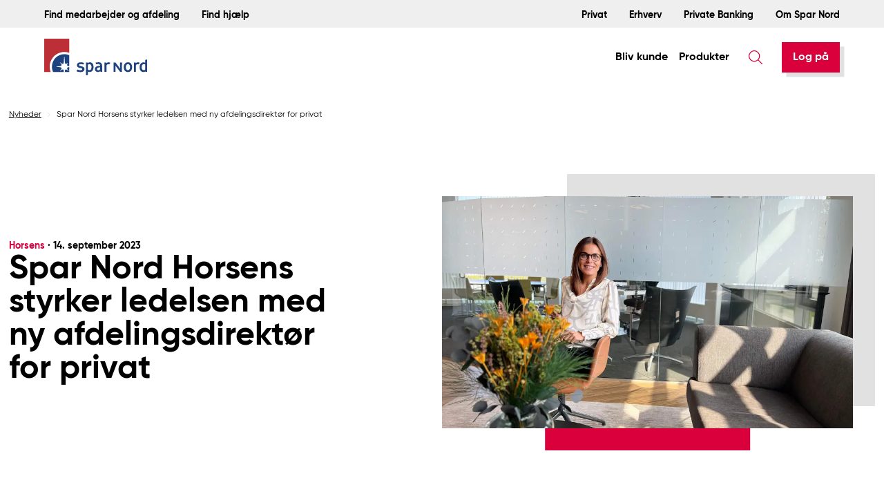

--- FILE ---
content_type: text/html;charset=utf-8
request_url: https://www.sparnord.dk/nyheder/spar-nord-horsens-styrker-ledelsen-med-ny-afdelingsdirektoer-for-privat
body_size: 349072
content:
<!DOCTYPE html><html  lang="da" data-theme="sparnordWebsite" data-capo=""><head><meta charset="utf-8">
<meta name="viewport" content="width=device-width, initial-scale=1">
<title>Spar Nord Horsens styrker ledelsen med ny afdelingsdirektør for privat ← Spar Nord</title>
<link rel="stylesheet" href="/totalkredit.css">
<style>:root{--color-brand:#bd2f37;--color-brand-accent:#1d427d;--color-red:#d9003c;--color-white:#fff;--color-black:#000;--color-black-90:#262524;--color-black-80:#393634;--color-grey-10:#f0efef;--color-grey-20:#e2e1e1;--color-grey-30:#cdcccc;--color-warm-grey-10:#d7d2cb;--color-warm-grey-20:#cbc4bc;--color-warm-grey-30:#bfb8af;--color-warm-grey-40:#b6ada5;--color-warm-grey-50:#aca39a;--color-warm-grey-60:#a59c94;--color-warm-grey-70:#968c83;--color-warm-grey-80:#8c8279;--color-warm-grey-90:#83786f;--color-warm-grey-100:#796e65;--color-mole-10:#746661;--color-mole-20:#5e514d;--color-mole-30:#382f2d;--color-ui-blue:#0091ed;--color-ui-turkis:#28c0cb;--color-ui-green:#18d299;--color-ui-orange:#f8885d;--color-ui-yellow:#fed678;--color-ui-red:#e4003f;--theme-bg:var(--color-white);--theme-container:var(--color-grey-10);--theme-surface:var(--color-white);--theme-primary:var(--color-red);--theme-secondary:var(--color-red);--theme-on-bg:var(--color-black);--theme-on-surface:var(--color-black);--theme-on-primary:var(--color-white);--theme-on-secondary:var(--color-white);--theme-backdrop:var(--color-grey-20)}html.theme-sparxpres,html[data-theme=websiteSparxpres]{--theme-bg:var(--color-white);--theme-container:var(--color-grey-10);--theme-surface:var(--color-white);--theme-primary:#be2b31;--theme-secondary:#be2b31;--theme-on-bg:var(--color-black);--theme-on-surface:var(--color-black);--theme-on-primary:var(--color-white);--theme-on-secondary:var(--color-white);--theme-backdrop:var(--color-grey-20)}html.theme-succesvirksomhed,html[data-theme=websiteSuccesvirksomhed]{--theme-bg:var(--color-white);--theme-container:var(--color-grey-10);--theme-surface:var(--color-white);--theme-primary:#305150;--theme-secondary:#88b5ac;--theme-on-bg:var(--color-black);--theme-on-surface:var(--color-black);--theme-on-primary:var(--color-white);--theme-on-secondary:var(--color-white);--theme-backdrop:var(--color-grey-20)}html.theme-dark,html[data-theme=sparnordWebsite][darkmode]{--theme-bg:var(--color-black-80);--theme-container:var(--color-black-70);--theme-surface:var(--color-black-90);--theme-primary:var(--color-black-90);--theme-secondary:var(--color-mole-10);--theme-on-bg:var(--color-white);--theme-on-surface:var(--color-white);--theme-on-primary:var(--color-white);--theme-on-secondary:var(--color-white);--theme-backdrop:var(--theme-secondary)}.sn-ui-form-element input,.sn-ui-form-element select,.sn-ui-form-element textarea{-webkit-appearance:none;-moz-appearance:none;appearance:none;border-radius:0}.sn-ui-form-element select{--tw-shadow:0 0 #0000;--tw-shadow-colored:0 0 #0000;background-image:none;box-shadow:var(--tw-ring-offset-shadow,0 0 #0000),var(--tw-ring-shadow,0 0 #0000),var(--tw-shadow);outline:2px solid transparent;outline-offset:2px}.sn-ui-form-element select::-ms-expand{display:none}.sn-ui-form-element input[type=number]::-webkit-inner-spin-button,.sn-ui-form-element input[type=number]::-webkit-outer-spin-button{-webkit-appearance:none;margin:0}.sn-ui-form-element input[type=number]{-moz-appearance:textfield}.sn-ui-form-element input[type=email],.sn-ui-form-element input[type=number],.sn-ui-form-element input[type=password],.sn-ui-form-element input[type=tel],.sn-ui-form-element input[type=text],.sn-ui-form-element select,.sn-ui-form-element textarea{background-color:var(--color-grey-10);border-color:var(--color-grey-10);border-width:1px;color:var(--color-black);font-size:1rem;font-weight:400;line-height:1.5rem;outline:2px solid transparent;outline-offset:2px;padding:1.25rem;width:100%}.sn-ui-form-element input[type=email]:focus,.sn-ui-form-element input[type=number]:focus,.sn-ui-form-element input[type=password]:focus,.sn-ui-form-element input[type=tel]:focus,.sn-ui-form-element input[type=text]:focus,.sn-ui-form-element select:focus,.sn-ui-form-element textarea:focus{border-color:var(--color-grey-30)}.sn-ui-form-element input[type=email]::-moz-placeholder,.sn-ui-form-element input[type=number]::-moz-placeholder,.sn-ui-form-element input[type=password]::-moz-placeholder,.sn-ui-form-element input[type=tel]::-moz-placeholder,.sn-ui-form-element input[type=text]::-moz-placeholder,.sn-ui-form-element select::-moz-placeholder,.sn-ui-form-element textarea::-moz-placeholder{color:var(--color-black);opacity:1}.sn-ui-form-element input[type=email]::placeholder,.sn-ui-form-element input[type=number]::placeholder,.sn-ui-form-element input[type=password]::placeholder,.sn-ui-form-element input[type=tel]::placeholder,.sn-ui-form-element input[type=text]::placeholder,.sn-ui-form-element select::placeholder,.sn-ui-form-element textarea::placeholder{color:var(--color-black);opacity:1}.sn-ui-form-element input[type=email]:hover:not([disabled]),.sn-ui-form-element input[type=number]:hover:not([disabled]),.sn-ui-form-element input[type=password]:hover:not([disabled]),.sn-ui-form-element input[type=tel]:hover:not([disabled]),.sn-ui-form-element input[type=text]:hover:not([disabled]),.sn-ui-form-element select:hover:not([disabled]),.sn-ui-form-element textarea:hover:not([disabled]){border-color:var(--color-grey-30)}.sn-ui-form-element.disabled{cursor:not-allowed;opacity:.4;pointer-events:none}.sn-ui-form-element input[data-com-onepassword-filled=light]{background-color:var(--color-warm-grey-10);border-color:var(--color-warm-grey-10)}:root{--easeing-InExpo:cubic-bezier(.95,.05,.795,.035);--easeing-OutExpo:cubic-bezier(.19,1,.22,1);--easeing-InOutExpo:cubic-bezier(1,0,0,1);--duration-fast:.1s;--duration-normal:.36s;--duration-slow:.72s}html{-webkit-text-size-adjust:100%;font-family:ui-sans-serif,system-ui,-apple-system,BlinkMacSystemFont,Segoe UI,Roboto,Helvetica Neue,Arial,Noto Sans,sans-serif,Apple Color Emoji,Segoe UI Emoji,Segoe UI Symbol,Noto Color Emoji;font-feature-settings:normal;line-height:1.5;-moz-tab-size:4;-o-tab-size:4;tab-size:4}[type=button],[type=reset],[type=submit],button{-webkit-appearance:button;background-color:transparent;background-image:none}[hidden]{display:none}*,:after,:before{--tw-border-spacing-x:0;--tw-border-spacing-y:0;--tw-translate-x:0;--tw-translate-y:0;--tw-rotate:0;--tw-skew-x:0;--tw-skew-y:0;--tw-scale-x:1;--tw-scale-y:1;--tw-pan-x: ;--tw-pan-y: ;--tw-pinch-zoom: ;--tw-scroll-snap-strictness:proximity;--tw-ordinal: ;--tw-slashed-zero: ;--tw-numeric-figure: ;--tw-numeric-spacing: ;--tw-numeric-fraction: ;--tw-ring-inset: ;--tw-ring-offset-width:0px;--tw-ring-offset-color:#fff;--tw-ring-color:rgba(59,130,246,.5);--tw-ring-offset-shadow:0 0 #0000;--tw-ring-shadow:0 0 #0000;--tw-shadow:0 0 #0000;--tw-shadow-colored:0 0 #0000;--tw-blur: ;--tw-brightness: ;--tw-contrast: ;--tw-grayscale: ;--tw-hue-rotate: ;--tw-invert: ;--tw-saturate: ;--tw-sepia: ;--tw-drop-shadow: ;--tw-backdrop-blur: ;--tw-backdrop-brightness: ;--tw-backdrop-contrast: ;--tw-backdrop-grayscale: ;--tw-backdrop-hue-rotate: ;--tw-backdrop-invert: ;--tw-backdrop-opacity: ;--tw-backdrop-saturate: ;--tw-backdrop-sepia: }::backdrop{--tw-border-spacing-x:0;--tw-border-spacing-y:0;--tw-translate-x:0;--tw-translate-y:0;--tw-rotate:0;--tw-skew-x:0;--tw-skew-y:0;--tw-scale-x:1;--tw-scale-y:1;--tw-pan-x: ;--tw-pan-y: ;--tw-pinch-zoom: ;--tw-scroll-snap-strictness:proximity;--tw-ordinal: ;--tw-slashed-zero: ;--tw-numeric-figure: ;--tw-numeric-spacing: ;--tw-numeric-fraction: ;--tw-ring-inset: ;--tw-ring-offset-width:0px;--tw-ring-offset-color:#fff;--tw-ring-color:rgba(59,130,246,.5);--tw-ring-offset-shadow:0 0 #0000;--tw-ring-shadow:0 0 #0000;--tw-shadow:0 0 #0000;--tw-shadow-colored:0 0 #0000;--tw-blur: ;--tw-brightness: ;--tw-contrast: ;--tw-grayscale: ;--tw-hue-rotate: ;--tw-invert: ;--tw-saturate: ;--tw-sepia: ;--tw-drop-shadow: ;--tw-backdrop-blur: ;--tw-backdrop-brightness: ;--tw-backdrop-contrast: ;--tw-backdrop-grayscale: ;--tw-backdrop-hue-rotate: ;--tw-backdrop-invert: ;--tw-backdrop-opacity: ;--tw-backdrop-saturate: ;--tw-backdrop-sepia: }.sr-only{clip:rect(0,0,0,0);border-width:0;height:1px;margin:-1px;overflow:hidden;padding:0;position:absolute;white-space:nowrap;width:1px}.right-10{right:2.5rem}.top-10{top:2.5rem}.bottom-full{bottom:100%}.right-full{right:100%}.left-full{left:100%}.right-14{right:3.5rem}.left-10{left:2.5rem}.right-7{right:1.75rem}.top-5{top:1.25rem}.mr-3{margin-right:.75rem}.-ml-1{margin-left:-.25rem}.-mt-1{margin-top:-.25rem}.mb-24{margin-bottom:6rem}.mr-2\.5{margin-right:.625rem}.h-0\.5{height:.125rem}.h-\[inherit\]{height:inherit}.h-screen{height:100vh}.h-7{height:1.75rem}.h-11{height:2.75rem}.h-\[70px\]{height:70px}.min-h-\[380px\]{min-height:380px}.min-h-\[250px\]{min-height:250px}.w-1\/3{width:33.333333%}.w-\[70\%\]{width:70%}.w-\[inherit\]{width:inherit}.w-11{width:2.75rem}.w-\[70px\]{width:70px}.w-32{width:8rem}.min-w-\[640px\]{min-width:640px}.max-w-6xl{max-width:72rem}.max-w-2xl{max-width:42rem}.max-w-xl{max-width:36rem}.grow-0{flex-grow:0}.basis-6{flex-basis:1.5rem}.-translate-y-2{--tw-translate-y:-.5rem}.-translate-y-2,.translate-y-\[9px\]{transform:translate(var(--tw-translate-x),var(--tw-translate-y)) rotate(var(--tw-rotate)) skew(var(--tw-skew-x)) skewY(var(--tw-skew-y)) scaleX(var(--tw-scale-x)) scaleY(var(--tw-scale-y))}.translate-y-\[9px\]{--tw-translate-y:9px}.translate-y-\[3px\]{--tw-translate-y:3px}.translate-y-\[3px\],.translate-y-\[7px\]{transform:translate(var(--tw-translate-x),var(--tw-translate-y)) rotate(var(--tw-rotate)) skew(var(--tw-skew-x)) skewY(var(--tw-skew-y)) scaleX(var(--tw-scale-x)) scaleY(var(--tw-scale-y))}.translate-y-\[7px\]{--tw-translate-y:7px}.translate-y-\[12px\]{--tw-translate-y:12px}.translate-x-\[5px\],.translate-y-\[12px\]{transform:translate(var(--tw-translate-x),var(--tw-translate-y)) rotate(var(--tw-rotate)) skew(var(--tw-skew-x)) skewY(var(--tw-skew-y)) scaleX(var(--tw-scale-x)) scaleY(var(--tw-scale-y))}.translate-x-\[5px\]{--tw-translate-x:5px}.translate-y-\[6px\]{--tw-translate-y:6px}.-translate-y-\[2px\],.translate-y-\[6px\]{transform:translate(var(--tw-translate-x),var(--tw-translate-y)) rotate(var(--tw-rotate)) skew(var(--tw-skew-x)) skewY(var(--tw-skew-y)) scaleX(var(--tw-scale-x)) scaleY(var(--tw-scale-y))}.-translate-y-\[2px\]{--tw-translate-y:-2px}.translate-x-8{--tw-translate-x:2rem}.-translate-y-8,.translate-x-8{transform:translate(var(--tw-translate-x),var(--tw-translate-y)) rotate(var(--tw-rotate)) skew(var(--tw-skew-x)) skewY(var(--tw-skew-y)) scaleX(var(--tw-scale-x)) scaleY(var(--tw-scale-y))}.-translate-y-8{--tw-translate-y:-2rem}.-translate-x-1\/2,.translate-y-8{transform:translate(var(--tw-translate-x),var(--tw-translate-y)) rotate(var(--tw-rotate)) skew(var(--tw-skew-x)) skewY(var(--tw-skew-y)) scaleX(var(--tw-scale-x)) scaleY(var(--tw-scale-y))}.translate-y-8{--tw-translate-y:2rem}.-translate-x-\[50\%\]{--tw-translate-x:-50%;transform:translate(var(--tw-translate-x),var(--tw-translate-y)) rotate(var(--tw-rotate)) skew(var(--tw-skew-x)) skewY(var(--tw-skew-y)) scaleX(var(--tw-scale-x)) scaleY(var(--tw-scale-y))}.-translate-y-1\/2,.-translate-y-\[50\%\]{--tw-translate-y:-50%}.-translate-y-1\/2,.-translate-y-\[50\%\],.translate-x-\[3px\]{transform:translate(var(--tw-translate-x),var(--tw-translate-y)) rotate(var(--tw-rotate)) skew(var(--tw-skew-x)) skewY(var(--tw-skew-y)) scaleX(var(--tw-scale-x)) scaleY(var(--tw-scale-y))}.translate-x-\[3px\]{--tw-translate-x:3px}.-rotate-45{--tw-rotate:-45deg}.-rotate-45,.rotate-90{transform:translate(var(--tw-translate-x),var(--tw-translate-y)) rotate(var(--tw-rotate)) skew(var(--tw-skew-x)) skewY(var(--tw-skew-y)) scaleX(var(--tw-scale-x)) scaleY(var(--tw-scale-y))}.rotate-45,.scale-0{transform:translate(var(--tw-translate-x),var(--tw-translate-y)) rotate(var(--tw-rotate)) skew(var(--tw-skew-x)) skewY(var(--tw-skew-y)) scaleX(var(--tw-scale-x)) scaleY(var(--tw-scale-y))}.resize-none{resize:none}.resize{resize:both}.appearance-none{-webkit-appearance:none;-moz-appearance:none;appearance:none}.grid-cols-\[1rem_auto\]{grid-template-columns:1rem auto}.place-content-center{place-content:center}.gap-\[0\.05rem\]{gap:.05rem}.rounded-sm{border-radius:.125rem}.rounded-3xl{border-radius:1.5rem}.border-l-\[6px\]{border-left-width:6px}.border-r-\[6px\]{border-right-width:6px}.border-t-\[6px\]{border-top-width:6px}.border-l-transparent{border-left-color:transparent}.border-r-transparent{border-right-color:transparent}.border-t-black{border-top-color:var(--color-black)}.bg-warm-grey-10{background-color:var(--color-warm-grey-10)}.bg-opacity-20{--tw-bg-opacity:.2}.p-10{padding:2.5rem}.pr-10{padding-right:2.5rem}.lowercase{text-transform:lowercase}.capitalize{text-transform:capitalize}.leading-5{line-height:1.25rem}.leading-6{line-height:1.5rem}.text-theme-backdrop{color:var(--theme-backdrop)}.text-grey-10{color:var(--color-grey-10)}.text-transparent{color:transparent}.text-black-90{color:var(--color-black-90)}.shadow-none{--tw-shadow:0 0 #0000;--tw-shadow-colored:0 0 #0000}.shadow-none,.shadow-small{box-shadow:var(--tw-ring-offset-shadow,0 0 #0000),var(--tw-ring-shadow,0 0 #0000),var(--tw-shadow)}.shadow-small{--tw-shadow:0 2px 5px 0 rgba(0,0,0,.2);--tw-shadow-colored:0 2px 5px 0 var(--tw-shadow-color)}.shadow-backdrop,.shadow-sm{box-shadow:var(--tw-ring-offset-shadow,0 0 #0000),var(--tw-ring-shadow,0 0 #0000),var(--tw-shadow)}.shadow-backdrop{--tw-shadow:var(--backdrop-size-regular) var(--backdrop-size-regular) 0 var(--theme-backdrop);--tw-shadow-colored:var(--backdrop-size-regular) var(--backdrop-size-regular) 0 var(--theme-backdrop)}.outline-\[0\.09rem\]{outline-width:.09rem}.outline-grey-20{outline-color:var(--color-grey-20)}.blur{--tw-blur:blur(8px);filter:var(--tw-blur) var(--tw-brightness) var(--tw-contrast) var(--tw-grayscale) var(--tw-hue-rotate) var(--tw-invert) var(--tw-saturate) var(--tw-sepia) var(--tw-drop-shadow)}.duration-150{transition-duration:.15s}.content-\[\'\'\]{--tw-content:"";content:var(--tw-content)}body{--backdrop-size-regular:.4rem}.focus\:border-grey-30:focus{border-color:var(--color-grey-30)}.group:hover .group-hover\:-translate-x-2{--tw-translate-x:-.5rem}.group:hover .group-hover\:-translate-x-2,.group:hover .group-hover\:-translate-y-2{transform:translate(var(--tw-translate-x),var(--tw-translate-y)) rotate(var(--tw-rotate)) skew(var(--tw-skew-x)) skewY(var(--tw-skew-y)) scaleX(var(--tw-scale-x)) scaleY(var(--tw-scale-y))}.group:hover .group-hover\:-translate-y-2{--tw-translate-y:-.5rem}.group:hover .group-hover\:-translate-y-\[5px\]{--tw-translate-y:-5px}.group:hover .group-hover\:-translate-x-\[3px\],.group:hover .group-hover\:-translate-y-\[5px\]{transform:translate(var(--tw-translate-x),var(--tw-translate-y)) rotate(var(--tw-rotate)) skew(var(--tw-skew-x)) skewY(var(--tw-skew-y)) scaleX(var(--tw-scale-x)) scaleY(var(--tw-scale-y))}.group:hover .group-hover\:-translate-x-\[3px\]{--tw-translate-x:-3px}.group:hover .group-hover\:-translate-y-1\/2{--tw-translate-y:-50%}.group:hover .group-hover\:-translate-x-1\/2,.group:hover .group-hover\:-translate-y-1\/2{transform:translate(var(--tw-translate-x),var(--tw-translate-y)) rotate(var(--tw-rotate)) skew(var(--tw-skew-x)) skewY(var(--tw-skew-y)) scaleX(var(--tw-scale-x)) scaleY(var(--tw-scale-y))}.group:hover .group-hover\:-translate-x-1\/2{--tw-translate-x:-50%}.group:hover .group-hover\:transform{transform:translate(var(--tw-translate-x),var(--tw-translate-y)) rotate(var(--tw-rotate)) skew(var(--tw-skew-x)) skewY(var(--tw-skew-y)) scaleX(var(--tw-scale-x)) scaleY(var(--tw-scale-y))}.group:hover .group-hover\:fill-theme-secondary{fill:var(--theme-secondary)}.group:hover .group-hover\:text-red{color:var(--color-red)}.group:hover .group-hover\:underline{text-decoration-line:underline}.group:hover .group-hover\:opacity-0{opacity:0}.group:hover .group-hover\:shadow-large{--tw-shadow:0 5px 20px 0 rgba(0,0,0,.2);--tw-shadow-colored:0 5px 20px 0 var(--tw-shadow-color);box-shadow:var(--tw-ring-offset-shadow,0 0 #0000),var(--tw-ring-shadow,0 0 #0000),var(--tw-shadow)}.group:hover .group-hover\:outline-theme-secondary{outline-color:var(--theme-secondary)}.group:hover .enabled\:group-hover\:scale-95:enabled{--tw-scale-x:.95;--tw-scale-y:.95;transform:translate(var(--tw-translate-x),var(--tw-translate-y)) rotate(var(--tw-rotate)) skew(var(--tw-skew-x)) skewY(var(--tw-skew-y)) scaleX(var(--tw-scale-x)) scaleY(var(--tw-scale-y))}@media (min-width:640px){.sm\:left-10{left:2.5rem}.sm\:h-20{height:5rem}.sm\:pl-20{padding-left:5rem}}@media (min-width:768px){.md\:right-auto{right:auto}.md\:left-7{left:1.75rem}.md\:left-14{left:3.5rem}.md\:order-1{order:1}.md\:order-2{order:2}.md\:block{display:block}.md\:aspect-square{aspect-ratio:1/1}.md\:h-16{height:4rem}.md\:h-24{height:6rem}.md\:h-\[88px\]{height:88px}.md\:min-h-\[142px\]{min-height:142px}.md\:w-\[19px\]{width:19px}.md\:w-\[88px\]{width:88px}.md\:grid-cols-8{grid-template-columns:repeat(8,minmax(0,1fr))}.md\:flex-row{flex-direction:row}.md\:space-x-8>:not([hidden])~:not([hidden]){--tw-space-x-reverse:0;margin-left:calc(2rem*(1 - var(--tw-space-x-reverse)));margin-right:calc(2rem*var(--tw-space-x-reverse))}.md\:space-y-0>:not([hidden])~:not([hidden]){--tw-space-y-reverse:0;margin-bottom:calc(0px*var(--tw-space-y-reverse));margin-top:calc(0px*(1 - var(--tw-space-y-reverse)))}.md\:p-7{padding:1.75rem}.md\:pt-10{padding-top:2.5rem}.md\:pl-16{padding-left:4rem}.md\:pl-36{padding-left:9rem}.md\:text-left{text-align:left}.md\:text-xl{font-size:1.25rem;line-height:1.75rem}.md\:text-2xl{font-size:1.5rem;line-height:2rem}.md\:placeholder\:text-xl::-moz-placeholder{font-size:1.25rem;line-height:1.75rem}.md\:placeholder\:text-xl::placeholder{font-size:1.25rem;line-height:1.75rem}.md\:placeholder\:text-2xl::-moz-placeholder{font-size:1.5rem;line-height:2rem}.md\:placeholder\:text-2xl::placeholder{font-size:1.5rem;line-height:2rem}}@media (min-width:1024px){.lg\:grid-cols-12{grid-template-columns:repeat(12,minmax(0,1fr))}}.fade-enter-from{opacity:0}.fade-enter-to{opacity:1}.fade-enter-active{transition:all var(--duration-normal) ease}.fade-leave-from{opacity:1}.fade-leave-to{opacity:0}.fade-leave-active{transition:all var(--duration-fast) ease}.slidedown-enter-active,.slidedown-leave-active{transition-delay:75ms;transition-duration:.15s;transition-duration:var(--duration-normal);transition-property:all;transition-timing-function:cubic-bezier(.4,0,.2,1);transition-timing-function:var(--easeing-InOutExpo)}.slidedown-enter-to,.slidedown-leave-from{max-height:1000px;overflow:hidden}.slidedown-enter-from,.slidedown-leave-to{max-height:0;overflow:hidden}:root{--block-spacing:1.2rem}@media (min-width:1024px){:root{--block-spacing:3rem}}[id^=Block]{margin-bottom:3rem}@media (min-width:768px){[id^=Block]{margin-bottom:6rem}}[id^=Block]:last-of-type:not(.has-bg):not([id^=Block]:first-child){margin-bottom:0;padding-bottom:3rem}@media (min-width:768px){[id^=Block]:last-of-type:not(.has-bg):not([id^=Block]:first-child){padding-bottom:6rem}}[id^=Block].b-scripts{margin-bottom:0}@media (min-width:1280px){.b-full-width-hero+.b-linkbox{margin-top:-12rem}}@media (min-width:640px){.privateBankingPage .b-full-width-hero+#Blocks,.pull-up{margin-bottom:-6rem}.privateBankingPage .b-full-width-hero+#Blocks,.pull-up{transform:translateY(25px)}.privateBankingPage .b-full-width-hero+#Blocks #Block1 section,.pull-up #Block1 section{margin-bottom:.75rem}.internet-explorer .privateBankingPage .b-full-width-hero+#Blocks,.internet-explorer .pull-up,.privateBankingPage .internet-explorer .b-full-width-hero+#Blocks{transform:translateY(-40px)}}@media (min-width:768px){.privateBankingPage .b-full-width-hero+#Blocks,.pull-up{transform:translateY(-180px)}.internet-explorer .privateBankingPage .b-full-width-hero+#Blocks,.internet-explorer .pull-up,.privateBankingPage .internet-explorer .b-full-width-hero+#Blocks{transform:translateY(-80px)}}section.product-page-hero,section.theme-page-hero{margin-bottom:6rem;margin-top:.75rem}.b-byline,.b-rubrik-bullet{margin-bottom:3rem}.b-accordion{margin-top:3rem}.b-accordion,.media-carousel{margin-bottom:6rem}.b-grid:last-child,[id^=Block] [id^=Block]{margin-bottom:0}body[type=contentHubArticlePage] .d-dynamic,body[type=newsArticle] .d-dynamic{margin-top:3rem}body[type=contentHubArticlePage] .d-dynamic [id^=Block]:not(.b-grid),body[type=newsArticle] .d-dynamic [id^=Block]:not(.b-grid){margin-bottom:3rem}body[type=contentHubArticlePage] .d-dynamic [id^=Block]:not(.b-grid).b-article-hero,body[type=contentHubArticlePage] .d-dynamic [id^=Block]:not(.b-grid).b-media,body[type=newsArticle] .d-dynamic [id^=Block]:not(.b-grid).b-article-hero,body[type=newsArticle] .d-dynamic [id^=Block]:not(.b-grid).b-media{margin-bottom:6rem}body[type=contentHubArticlePage] .d-dynamic [id^=Block]:not(.b-grid) [id^=Block],body[type=newsArticle] .d-dynamic [id^=Block]:not(.b-grid) [id^=Block]{margin-bottom:0}body[type=contentHubArticlePage] [id^=Block]:not(.b-article-hero,.b-grid,.b-media-text,.b-employees-cards,.b-calculator),body[type=newsArticle] [id^=Block]:not(.b-article-hero,.b-grid,.b-media-text,.b-employees-cards,.b-calculator){flex-basis:100%;margin-left:auto;margin-right:auto;max-width:100%;width:100%}@media (min-width:768px){body[type=contentHubArticlePage] [id^=Block]:not(.b-article-hero,.b-grid,.b-media-text,.b-employees-cards,.b-calculator),body[type=newsArticle] [id^=Block]:not(.b-article-hero,.b-grid,.b-media-text,.b-employees-cards,.b-calculator){flex-basis:66.666667%;width:66.666667%}}body[type=contentHubArticlePage] [id^=Block]:not(.b-article-hero,.b-grid,.b-media-text,.b-employees-cards,.b-calculator) [id^=Block],body[type=newsArticle] [id^=Block]:not(.b-article-hero,.b-grid,.b-media-text,.b-employees-cards,.b-calculator) [id^=Block]{flex-basis:100%;width:100%}@media (min-width:768px){body[type=contentHubArticlePage] [id^=Block]:not(.b-article-hero,.b-grid,.b-media-text,.b-employees-cards,.b-calculator).b-text .content,body[type=newsArticle] [id^=Block]:not(.b-article-hero,.b-grid,.b-media-text,.b-employees-cards,.b-calculator).b-text .content{flex-basis:100%;width:100%}}.contentHubArticlePage .b-carousel-hero:not(.media-full-width),.newsArticle .b-carousel-hero:not(.media-full-width){margin-bottom:6rem}.contentHubArticlePage #Blocks,.newsArticle #Blocks{margin-top:3rem}.contentHubArticlePage #Blocks [id^=Block],.newsArticle #Blocks [id^=Block]{margin-bottom:.75rem}.contentHubArticlePage #Blocks [data-block=gridBlock]:last-child,.newsArticle #Blocks [data-block=gridBlock]:last-child{margin-bottom:0;padding-bottom:3rem}.contentHubArticlePage section,.newsArticle section{margin-top:0}.contentHubArticlePage section+#Blocks,.newsArticle section+#Blocks{margin-top:0;padding-top:12rem}.contentHubArticlePage section,.newsArticle section{margin-bottom:0}@media (min-width:768px){.contentHubArticlePage section,.newsArticle section{margin-bottom:6rem}}.contentHubArticlePage [id^=Block]:not(:last-child),.newsArticle [id^=Block]:not(:last-child){margin-bottom:3rem}.contentHubArticlePage [id^=Block]:not(:last-child)[data-block=textBlock],.newsArticle [id^=Block]:not(:last-child)[data-block=textBlock]{margin-bottom:.75rem}.contentHubArticlePage [id^=Block]:not(:last-child)[data-block=bylineBlock],.newsArticle [id^=Block]:not(:last-child)[data-block=bylineBlock]{margin-bottom:.75rem;margin-top:0}.employerBrandingDynamicPage>#Blocks{margin-bottom:3rem;margin-top:3rem}@media (min-width:768px){.employerBrandingDynamicPage>#Blocks{margin-bottom:6rem;margin-top:6rem}}.navigation-items .navigation-item{cursor:pointer}.navigation-items .navigation-item a.router-link-active,.navigation-items .navigation-item a.router-link-exact-active,.navigation-items .navigation-item.router-link-exact-active{color:var(--theme-secondary)}html[darkmode] .navigation-items .navigation-item a.router-link-active,html[darkmode] .navigation-items .navigation-item a.router-link-exact-active{color:var(--color-white);opacity:.8;text-decoration:underline}.area-navigation .navigation-item,.utility-navigation .navigation-item{position:relative}.area-navigation .navigation-item a.router-link-active span,.area-navigation .navigation-item a.router-link-exact-active span,.utility-navigation .navigation-item a.router-link-active span,.utility-navigation .navigation-item a.router-link-exact-active span{font-weight:700;position:relative;z-index:999}.area-navigation .navigation-item a.router-link-active:before,.area-navigation .navigation-item a.router-link-exact-active:before,.utility-navigation .navigation-item a.router-link-active:before,.utility-navigation .navigation-item a.router-link-exact-active:before{height:200%;left:-15px;top:-100%;--tw-content:"";background-color:var(--theme-bg);content:var(--tw-content);position:absolute;width:calc(100% + 30px)}.m-category-sidebar .navigation-item{cursor:pointer}.m-category-sidebar .navigation-item a.router-link-active,.m-category-sidebar .navigation-item a.router-link-exact-active{color:var(--theme-secondary)}*,:after,:before{margin:0;padding:0}img{height:100%;-o-object-fit:cover;object-fit:cover;user-select:none;width:100%;user-drag:none;-moz-user-select:none;-webkit-user-drag:none;-webkit-user-select:none;-ms-user-select:none}:root{--theme-font:"Gilroy";--theme-container-width:1440px;--headerUtilityHeight:40px;--headerHeight:80px}@media (min-width:1024px){:root{--theme-container-width:1800px;--headerHeight:100px}}html[data-theme=websiteSparxpres]{--theme-font:"Campton";--headerUtilityHeight:25px}html[data-theme=websiteSuccesvirksomhed]{--theme-font:"Norms"}.rte h1,.rte h2,.rte h3,.rte h4,.rte h5,h1,h2,h3,h4,h5{font-weight:700;line-height:1.15}.rte h1{font-size:1.875rem;line-height:2.25rem;line-height:110%}@media (min-width:1024px){.rte h1{font-size:3rem;line-height:1}}.rte h2{font-size:1.5rem;line-height:115%;line-height:2rem}@media (min-width:1024px){.rte h2{font-size:2.25rem;line-height:2.5rem}}.rte h3{font-size:1.25rem;line-height:115%;line-height:1.75rem}@media (min-width:1024px){.rte h3{font-size:1.5rem;line-height:2rem}}.rte h4{font-size:1.25rem;line-height:115%;line-height:1.75rem}h1 .rte p,h1 p,h2 .rte p,h2 p,h3 .rte p,h3 p,h4 .rte p,h4 p,h5 .rte p,h5 p{line-height:115%;margin-block-end:0;margin-block-start:0;margin-inline-end:0;margin-inline-start:0}.rte p,li,p{line-height:150%}p{display:block;font-weight:400;line-height:1.6;margin-inline-end:0;margin-inline-start:0}p:not(:empty){margin-bottom:1em;margin-top:1em}strong{font-weight:700}em,i,strong{font-size:inherit}em,i{font-style:italic}label{font-weight:75%}a,a:visited{font-size:inherit;font-weight:inherit}blockquote{font-weight:700}blockquote label{font-weight:400}small{font-size:.875rem;line-height:1.25rem;line-height:1.25}@font-face{font-display:swap;font-family:Gilroy;font-style:normal;font-weight:400;src:url(/_nuxt/font.C4XyVEK_.woff) format("woff");unicode-range:u+00??,u+0100-024f,u+0259,u+1e??,u+0300-036f,u+1e9e,u+20ac,u+0152-0153,u+02bb-02bc,u+02c6,u+02da,u+02dc,u+2000-206f,u+2074,u+2122,u+2191,u+2193,u+2212,u+2215,u+feff,u+fffd}@font-face{font-display:swap;font-family:Gilroy;font-style:italic;font-weight:400;src:url(/_nuxt/font.n5KwtQs8.woff) format("woff");unicode-range:u+00??,u+0100-024f,u+0259,u+1e??,u+0300-036f,u+1e9e,u+20ac,u+0152-0153,u+02bb-02bc,u+02c6,u+02da,u+02dc,u+2000-206f,u+2074,u+2122,u+2191,u+2193,u+2212,u+2215,u+feff,u+fffd}@font-face{font-display:swap;font-family:Gilroy;font-style:normal;font-weight:500;src:url(/_nuxt/font.B2yk6PYy.woff) format("woff");unicode-range:u+00??,u+0100-024f,u+0259,u+1e??,u+0300-036f,u+1e9e,u+20ac,u+0152-0153,u+02bb-02bc,u+02c6,u+02da,u+02dc,u+2000-206f,u+2074,u+2122,u+2191,u+2193,u+2212,u+2215,u+feff,u+fffd}@font-face{font-display:swap;font-family:Gilroy;font-style:italic;font-weight:500;src:url(/_nuxt/font.CH9jyg_r.woff) format("woff");unicode-range:u+00??,u+0100-024f,u+0259,u+1e??,u+0300-036f,u+1e9e,u+20ac,u+0152-0153,u+02bb-02bc,u+02c6,u+02da,u+02dc,u+2000-206f,u+2074,u+2122,u+2191,u+2193,u+2212,u+2215,u+feff,u+fffd}@font-face{font-display:swap;font-family:Gilroy;font-style:normal;font-weight:700;src:url(/_nuxt/font.CxHMXbe-.woff) format("woff");unicode-range:u+00??,u+0100-024f,u+0259,u+1e??,u+0300-036f,u+1e9e,u+20ac,u+0152-0153,u+02bb-02bc,u+02c6,u+02da,u+02dc,u+2000-206f,u+2074,u+2122,u+2191,u+2193,u+2212,u+2215,u+feff,u+fffd}@font-face{font-display:swap;font-family:Gilroy;font-style:italic;font-weight:700;src:url(/_nuxt/font.CxHMXbe-.woff) format("woff");unicode-range:u+00??,u+0100-024f,u+0259,u+1e??,u+0300-036f,u+1e9e,u+20ac,u+0152-0153,u+02bb-02bc,u+02c6,u+02da,u+02dc,u+2000-206f,u+2074,u+2122,u+2191,u+2193,u+2212,u+2215,u+feff,u+fffd}@font-face{font-display:swap;font-family:Gilroy;font-style:normal;font-weight:900;src:url(/_nuxt/font.BxyO_zC_.woff) format("woff");unicode-range:u+00??,u+0100-024f,u+0259,u+1e??,u+0300-036f,u+1e9e,u+20ac,u+0152-0153,u+02bb-02bc,u+02c6,u+02da,u+02dc,u+2000-206f,u+2074,u+2122,u+2191,u+2193,u+2212,u+2215,u+feff,u+fffd}@font-face{font-display:swap;font-family:Gilroy;font-style:italic;font-weight:900;src:url(/_nuxt/font.B60xvrfb.woff) format("woff");unicode-range:u+00??,u+0100-024f,u+0259,u+1e??,u+0300-036f,u+1e9e,u+20ac,u+0152-0153,u+02bb-02bc,u+02c6,u+02da,u+02dc,u+2000-206f,u+2074,u+2122,u+2191,u+2193,u+2212,u+2215,u+feff,u+fffd}@font-face{font-display:swap;font-family:Campton;font-style:normal;font-weight:400;src:url(/_nuxt/Campton-Book.Bh2k8AZw.woff2) format("woff2");unicode-range:u+00??,u+0100-024f,u+0259,u+1e??,u+0300-036f,u+1e9e,u+20ac,u+0152-0153,u+02bb-02bc,u+02c6,u+02da,u+02dc,u+2000-206f,u+2074,u+2122,u+2191,u+2193,u+2212,u+2215,u+feff,u+fffd}@font-face{font-display:swap;font-family:Campton;font-style:normal;font-weight:700;src:url(/_nuxt/Campton-Bold.DPP6EXKa.woff2) format("woff2");unicode-range:u+00??,u+0100-024f,u+0259,u+1e??,u+0300-036f,u+1e9e,u+20ac,u+0152-0153,u+02bb-02bc,u+02c6,u+02da,u+02dc,u+2000-206f,u+2074,u+2122,u+2191,u+2193,u+2212,u+2215,u+feff,u+fffd}@font-face{font-display:swap;font-family:Norms;font-style:normal;font-weight:400;src:url(/_nuxt/Norms-Regular.BVZwbSZq.woff) format("woff");unicode-range:u+00??,u+0100-024f,u+0259,u+1e??,u+0300-036f,u+1e9e,u+20ac,u+0152-0153,u+02bb-02bc,u+02c6,u+02da,u+02dc,u+2000-206f,u+2074,u+2122,u+2191,u+2193,u+2212,u+2215,u+feff,u+fffd}@font-face{font-display:swap;font-family:Norms;font-style:normal;font-weight:700;src:url(/_nuxt/Norms-Bold.DDMYgh7q.woff) format("woff");unicode-range:u+00??,u+0100-024f,u+0259,u+1e??,u+0300-036f,u+1e9e,u+20ac,u+0152-0153,u+02bb-02bc,u+02c6,u+02da,u+02dc,u+2000-206f,u+2074,u+2122,u+2191,u+2193,u+2212,u+2215,u+feff,u+fffd}.rte{display:block}.rte a{color:var(--theme-primary);text-decoration-line:underline}.rte a:hover{text-decoration-line:none}.rte h2,.rte h3,.rte h4{margin:1.25rem 0}.rte ol,.rte ul{margin-bottom:1.75rem;margin-top:1.75rem}.rte ul li{margin-top:1.25rem;padding-left:2rem;position:relative}@media (min-width:640px){.rte ul li{padding-left:2.25rem}}.rte ul li p{display:inline;margin:0}.rte ul li:first-child{margin-top:0}.rte ul li:before{background-color:var(--theme-secondary);border-radius:50%;content:"";display:inline-block;height:.625rem;margin-left:-2rem;margin-right:1rem;position:absolute;top:.375rem;width:.625rem}@media (min-width:640px){.rte ul li:before{margin-left:-2.25rem}}.rte ul li:has(.checkmark):before{display:none;height:0;width:0}.rte ul li:has(.checkmark) span{display:block}.rte ul li:has(.checkmark) span:before{border-color:var(--color-white);content:"";display:inline-block;height:.625rem;left:.625rem;position:absolute;top:.375rem;width:.25rem;z-index:10;--tw-rotate:45deg;border-bottom-width:2px;border-right-width:2px;border-style:solid;color:var(--color-white);transform:translate(var(--tw-translate-x),var(--tw-translate-y)) rotate(var(--tw-rotate)) skew(var(--tw-skew-x)) skewY(var(--tw-skew-y)) scaleX(var(--tw-scale-x)) scaleY(var(--tw-scale-y))}.rte ul li:has(.checkmark) span:after{background-color:var(--color-ui-green);border-radius:9999px;content:"";display:inline-block;height:1.5rem;left:0;position:absolute;top:0;width:1.5rem}.rte span.checkmark{align-items:center;display:flex;margin-left:38px;position:relative}.rte span.checkmark:before{display:none!important}.rte span.checkmark:after{align-items:center;background-color:var(--color-ui-green);background-image:url('data:image/svg+xml;charset=utf-8,<svg xmlns="http://www.w3.org/2000/svg" width="20" height="20" fill="none" viewBox="0 0 20 20"><path fill="%23fff" fill-rule="evenodd" d="M7.306 13.666 3.24 9.601l1.414-1.415 4.066 4.066 7.333-7.333 1.414 1.415L8.72 15.08z" clip-rule="evenodd"/></svg>');background-position:50%;background-repeat:no-repeat;background-size:1em;border-radius:50%;color:var(--color-white);content:"";display:flex;flex-grow:1;flex-shrink:0;height:1.5rem;justify-content:center;left:0;margin-left:-2.25rem;margin-right:.5rem;max-height:24px;max-width:24px;padding:.75rem;position:absolute;text-align:center;width:1.5rem}.rte ol{counter-reset:my-counter;list-style-type:none;padding:0}.rte ol li{margin-top:.875rem;padding-left:2.25rem;position:relative}.rte ol li:first-child{margin-top:0}.rte ol li p{display:inline;margin:0}.rte ol li:before{align-items:center;background-color:var(--theme-secondary);border-radius:50%;color:var(--color-white);content:counter(my-counter);counter-increment:my-counter;display:inline-flex;font-size:.875rem;font-weight:700;height:1.5rem;justify-content:center;line-height:1.25rem;margin-left:-2.25rem;margin-right:.7rem;width:1.5rem}html[data-theme=websiteSparxpres] .rte ol li:before,html[data-theme=websiteSuccesvirksomhed] .rte ol li:before{line-height:1.5rem;padding-left:0}.rte b,.rte strong{font-weight:600}.rte img{display:block;height:auto;margin-left:auto;margin-right:auto;max-width:100%;padding-bottom:1.25rem;padding-top:1.25rem;width:auto}.rte table{border-collapse:collapse;margin:1.25rem 0;max-width:100%;table-layout:fixed;width:auto}.rte tr:nth-child(2n){background-color:var(--color-grey-10)}.rte td,.rte th{border-color:var(--color-grey-10);border-style:solid;border-width:2px;padding:.875rem}.rte th{font-weight:600;text-align:left}.rte .button-link{align-items:center;background-color:var(--theme-primary);color:var(--theme-on-primary);display:inline-flex;flex-wrap:wrap;font-size:.875rem;font-weight:700;height:3.5rem;justify-content:center;line-height:1.25rem;margin-bottom:1.25rem;margin-top:1.25rem;padding-left:2rem;padding-right:2rem;position:relative;text-align:center;width:auto}.rte .button-link:enabled{transition-duration:.15s;transition-duration:var(--duration-normal);transition-property:color,background-color,border-color,text-decoration-color,fill,stroke,opacity,box-shadow,transform,filter,-webkit-backdrop-filter;transition-property:color,background-color,border-color,text-decoration-color,fill,stroke,opacity,box-shadow,transform,filter,backdrop-filter;transition-property:color,background-color,border-color,text-decoration-color,fill,stroke,opacity,box-shadow,transform,filter,backdrop-filter,-webkit-backdrop-filter;transition-timing-function:cubic-bezier(.4,0,.2,1);transition-timing-function:var(--easeing-OutExpo)}.rte .button-link:disabled{opacity:.6;pointer-events:none}.rte .button-link{--tw-shadow:var(--backdrop-size-regular) var(--backdrop-size-regular) 0 var(--theme-backdrop);--tw-shadow-colored:var(--backdrop-size-regular) var(--backdrop-size-regular) 0 var(--theme-backdrop);box-shadow:var(--tw-ring-offset-shadow,0 0 transparent),var(--tw-ring-shadow,0 0 transparent),var(--tw-shadow)}.rte .button-link a{color:var(--theme-on-primary);text-decoration-line:none}.rte .button-link:hover{--backdrop-size-regular:.2rem}.rte .button-link:active{--backdrop-size-regular:.1rem}.rte .button-link-wide{align-items:center;background-color:var(--theme-container);color:var(--theme-on-bg);display:inline-flex;flex-wrap:wrap;font-size:.875rem;font-weight:700;height:3.5rem;line-height:1.25rem;min-width:300px;padding-left:2rem;padding-right:2rem;position:relative;text-align:center;width:100%}.rte .button-link-wide:hover{text-decoration-color:var(--theme-on-bg);text-decoration-line:underline}.rte .button-link-wide a{align-items:center;background-color:var(--theme-container);display:flex;height:100%;left:0;padding-left:2rem;padding-right:2rem;position:absolute;top:0;width:100%}.rte .button-link-wide a:hover{text-decoration-color:var(--theme-on-bg);text-decoration-line:underline}.rte .button-link-wide a{color:var(--theme-on-bg);text-decoration-line:none}.rte .button-link-wide:after{content:url([data-uri]);position:absolute;right:1.25rem}.rte .button-secondary{align-items:center;color:var(--theme-on-bg);display:inline-flex;flex-wrap:wrap;font-size:.875rem;height:3.5rem;line-height:1.25rem;margin-bottom:1.25rem;margin-top:1.25rem;padding-left:3rem;padding-right:3rem;position:relative;text-align:center}.rte .button-secondary:before{background-color:var(--theme-secondary);border-radius:9999px;content:"";height:2.25rem;left:0;position:absolute;width:2.25rem}.rte .button-secondary:after{color:var(--theme-on-bg);content:url([data-uri]);height:.875rem;left:.75rem;position:absolute;width:.875rem}.rte .color-red{color:var(--theme-secondary)}.rte .accordion-body ul li{padding-left:0}html[darkmode] .rte a{color:var(--color-red)}.safari .rte span.checkmark:after{padding-bottom:4px;padding-top:12px}.chrome .rte span.checkmark:after{padding-bottom:4px;padding-top:10px}html[data-theme=websiteSparxpres] .button-link,html[data-theme=websiteSparxpres] .sn-ui-button{border-radius:.5rem;box-shadow:none;font-weight:400;height:55px;padding-left:1rem;padding-right:1rem}html[data-theme=websiteSparxpres] .button-link.sx-custom-green,html[data-theme=websiteSparxpres] .sn-ui-button.sx-custom-green{--tw-bg-opacity:1;background-color:rgb(48 141 108/var(--tw-bg-opacity,1));color:var(--color-white)}html[data-theme=websiteSparxpres] .button-link.sx-custom-white,html[data-theme=websiteSparxpres] .sn-ui-button.sx-custom-white{background-color:var(--color-white);color:var(--color-black);font-weight:700;--tw-shadow:0 1px 2px 0 rgba(0,0,0,.05);--tw-shadow-colored:0 1px 2px 0 var(--tw-shadow-color);box-shadow:var(--tw-ring-offset-shadow,0 0 #0000),var(--tw-ring-shadow,0 0 #0000),var(--tw-shadow)}html[data-theme=websiteSparxpres] .area-navigation .navigation-item a.router-link-active:not(.router-link-exact-active) span{color:var(--color-black);font-weight:400}html[data-theme=websiteSparxpres] .area-navigation .navigation-item a.router-link-active:not(.router-link-exact-active):before{display:none}html[data-theme=websiteSuccesvirksomhed] .button-link,html[data-theme=websiteSuccesvirksomhed] .sn-ui-button{box-shadow:none}*,:after,:before{--tw-border-spacing-x:0;--tw-border-spacing-y:0;--tw-translate-x:0;--tw-translate-y:0;--tw-rotate:0;--tw-skew-x:0;--tw-skew-y:0;--tw-scale-x:1;--tw-scale-y:1;--tw-pan-x: ;--tw-pan-y: ;--tw-pinch-zoom: ;--tw-scroll-snap-strictness:proximity;--tw-gradient-from-position: ;--tw-gradient-via-position: ;--tw-gradient-to-position: ;--tw-ordinal: ;--tw-slashed-zero: ;--tw-numeric-figure: ;--tw-numeric-spacing: ;--tw-numeric-fraction: ;--tw-ring-inset: ;--tw-ring-offset-width:0px;--tw-ring-offset-color:#fff;--tw-ring-color:rgba(59,130,246,.5);--tw-ring-offset-shadow:0 0 #0000;--tw-ring-shadow:0 0 #0000;--tw-shadow:0 0 #0000;--tw-shadow-colored:0 0 #0000;--tw-blur: ;--tw-brightness: ;--tw-contrast: ;--tw-grayscale: ;--tw-hue-rotate: ;--tw-invert: ;--tw-saturate: ;--tw-sepia: ;--tw-drop-shadow: ;--tw-backdrop-blur: ;--tw-backdrop-brightness: ;--tw-backdrop-contrast: ;--tw-backdrop-grayscale: ;--tw-backdrop-hue-rotate: ;--tw-backdrop-invert: ;--tw-backdrop-opacity: ;--tw-backdrop-saturate: ;--tw-backdrop-sepia: ;--tw-contain-size: ;--tw-contain-layout: ;--tw-contain-paint: ;--tw-contain-style: }::backdrop{--tw-border-spacing-x:0;--tw-border-spacing-y:0;--tw-translate-x:0;--tw-translate-y:0;--tw-rotate:0;--tw-skew-x:0;--tw-skew-y:0;--tw-scale-x:1;--tw-scale-y:1;--tw-pan-x: ;--tw-pan-y: ;--tw-pinch-zoom: ;--tw-scroll-snap-strictness:proximity;--tw-gradient-from-position: ;--tw-gradient-via-position: ;--tw-gradient-to-position: ;--tw-ordinal: ;--tw-slashed-zero: ;--tw-numeric-figure: ;--tw-numeric-spacing: ;--tw-numeric-fraction: ;--tw-ring-inset: ;--tw-ring-offset-width:0px;--tw-ring-offset-color:#fff;--tw-ring-color:rgba(59,130,246,.5);--tw-ring-offset-shadow:0 0 #0000;--tw-ring-shadow:0 0 #0000;--tw-shadow:0 0 #0000;--tw-shadow-colored:0 0 #0000;--tw-blur: ;--tw-brightness: ;--tw-contrast: ;--tw-grayscale: ;--tw-hue-rotate: ;--tw-invert: ;--tw-saturate: ;--tw-sepia: ;--tw-drop-shadow: ;--tw-backdrop-blur: ;--tw-backdrop-brightness: ;--tw-backdrop-contrast: ;--tw-backdrop-grayscale: ;--tw-backdrop-hue-rotate: ;--tw-backdrop-invert: ;--tw-backdrop-opacity: ;--tw-backdrop-saturate: ;--tw-backdrop-sepia: ;--tw-contain-size: ;--tw-contain-layout: ;--tw-contain-paint: ;--tw-contain-style: }/*! tailwindcss v3.4.17 | MIT License | https://tailwindcss.com*/*,:after,:before{border:0 solid #e5e7eb;box-sizing:border-box}:after,:before{--tw-content:""}:host,html{line-height:1.5;-webkit-text-size-adjust:100%;font-family:ui-sans-serif,system-ui,sans-serif,Apple Color Emoji,Segoe UI Emoji,Segoe UI Symbol,Noto Color Emoji;font-feature-settings:normal;font-variation-settings:normal;-moz-tab-size:4;-o-tab-size:4;tab-size:4;-webkit-tap-highlight-color:transparent}body{line-height:inherit;margin:0}hr{border-top-width:1px;color:inherit;height:0}abbr:where([title]){-webkit-text-decoration:underline dotted;text-decoration:underline dotted}h1,h2,h3,h4,h5,h6{font-size:inherit;font-weight:inherit}a{color:inherit;text-decoration:inherit}b,strong{font-weight:bolder}code,kbd,pre,samp{font-family:ui-monospace,SFMono-Regular,Menlo,Monaco,Consolas,Liberation Mono,Courier New,monospace;font-feature-settings:normal;font-size:1em;font-variation-settings:normal}small{font-size:80%}sub,sup{font-size:75%;line-height:0;position:relative;vertical-align:baseline}sub{bottom:-.25em}sup{top:-.5em}table{border-collapse:collapse;border-color:inherit;text-indent:0}button,input,optgroup,select,textarea{color:inherit;font-family:inherit;font-feature-settings:inherit;font-size:100%;font-variation-settings:inherit;font-weight:inherit;letter-spacing:inherit;line-height:inherit;margin:0;padding:0}button,select{text-transform:none}button,input:where([type=button]),input:where([type=reset]),input:where([type=submit]){-webkit-appearance:button;background-color:transparent;background-image:none}:-moz-focusring{outline:auto}:-moz-ui-invalid{box-shadow:none}progress{vertical-align:baseline}::-webkit-inner-spin-button,::-webkit-outer-spin-button{height:auto}[type=search]{-webkit-appearance:textfield;outline-offset:-2px}::-webkit-search-decoration{-webkit-appearance:none}::-webkit-file-upload-button{-webkit-appearance:button;font:inherit}summary{display:list-item}blockquote,dd,dl,figure,h1,h2,h3,h4,h5,h6,hr,p,pre{margin:0}fieldset{margin:0}fieldset,legend{padding:0}menu,ol,ul{list-style:none;margin:0;padding:0}dialog{padding:0}textarea{resize:vertical}input::-moz-placeholder,textarea::-moz-placeholder{color:#9ca3af;opacity:1}input::placeholder,textarea::placeholder{color:#9ca3af;opacity:1}[role=button],button{cursor:pointer}:disabled{cursor:default}audio,canvas,embed,iframe,img,object,svg,video{display:block;vertical-align:middle}img,video{height:auto;max-width:100%}[hidden]:where(:not([hidden=until-found])){display:none}.container{width:100%}@media (min-width:640px){.container{max-width:640px}}@media (min-width:768px){.container{max-width:768px}}@media (min-width:1024px){.container{max-width:1024px}}@media (min-width:1280px){.container{max-width:1280px}}@media (min-width:1536px){.container{max-width:1536px}}@media screen and (min-width:1024px){.w-narrow{flex-basis:66%;max-width:66%}}.top-offset{margin-top:calc(var(--headerHeight)*1.5)}.sr-only{height:1px;margin:-1px;overflow:hidden;padding:0;position:absolute;width:1px;clip:rect(0,0,0,0);border-width:0;white-space:nowrap}.pointer-events-none{pointer-events:none}.visible{visibility:visible}.invisible{visibility:hidden}.static{position:static}.fixed{position:fixed}.absolute{position:absolute}.relative{position:relative}.sticky{position:sticky}.inset-x-0{left:0;right:0}.inset-x-3{left:.75rem;right:.75rem}.inset-y-0{bottom:0;top:0}.-left-\[15px\]{left:-15px}.-left-px{left:-1px}.-top-7{top:-1.75rem}.-top-\[32px\]{top:-32px}.-top-full{top:-100%}.bottom-0{bottom:0}.bottom-20{bottom:5rem}.bottom-3{bottom:.75rem}.bottom-4{bottom:1rem}.bottom-5{bottom:1.25rem}.bottom-6{bottom:1.5rem}.bottom-8{bottom:2rem}.left-0{left:0}.left-1\/2{left:50%}.left-2{left:.5rem}.left-2\.5{left:.625rem}.left-3{left:.75rem}.left-4{left:1rem}.left-5{left:1.25rem}.left-8{left:2rem}.left-\[0\.75rem\]{left:.75rem}.left-\[10px\]{left:10px}.right-0{right:0}.right-4{right:1rem}.right-5{right:1.25rem}.right-6{right:1.5rem}.right-8{right:2rem}.top-0{top:0}.top-1\.5{top:.375rem}.top-1\/2{top:50%}.top-1\/4{top:25%}.top-12{top:3rem}.top-2{top:.5rem}.top-4{top:1rem}.top-6{top:1.5rem}.top-\[100px\]{top:100px}.top-\[20px\]{top:20px}.top-\[var\(--headerHeight\)\]{top:var(--headerHeight)}.top-full{top:100%}.-z-10{z-index:-10}.z-0{z-index:0}.z-10{z-index:10}.z-20{z-index:20}.z-30{z-index:30}.z-40{z-index:40}.z-50{z-index:50}.z-\[1\]{z-index:1}.z-\[5\]{z-index:5}.z-\[9999\]{z-index:9999}.z-\[999\]{z-index:999}.order-1{order:1}.order-2{order:2}.order-4{order:4}.order-5{order:5}.col-span-1{grid-column:span 1/span 1}.col-span-12{grid-column:span 12/span 12}.col-span-3{grid-column:span 3/span 3}.col-span-4{grid-column:span 4/span 4}.col-span-5{grid-column:span 5/span 5}.col-span-6{grid-column:span 6/span 6}.col-span-7{grid-column:span 7/span 7}.col-span-9{grid-column:span 9/span 9}.col-span-full{grid-column:1/-1}.row-span-full{grid-row:1/-1}.m-0{margin:0}.m-1{margin:.25rem}.m-2{margin:.5rem}.m-8{margin:2rem}.\!my-0{margin-bottom:0!important;margin-top:0!important}.-my-4{margin-bottom:-1rem;margin-top:-1rem}.mx-0{margin-left:0;margin-right:0}.mx-1{margin-left:.25rem;margin-right:.25rem}.mx-4{margin-left:1rem;margin-right:1rem}.mx-auto{margin-left:auto;margin-right:auto}.my-0{margin-bottom:0;margin-top:0}.my-10{margin-bottom:2.5rem;margin-top:2.5rem}.my-12{margin-bottom:3rem;margin-top:3rem}.my-14{margin-bottom:3.5rem;margin-top:3.5rem}.my-2\.5{margin-bottom:.625rem;margin-top:.625rem}.my-20{margin-bottom:5rem;margin-top:5rem}.my-4{margin-bottom:1rem;margin-top:1rem}.my-5{margin-bottom:1.25rem;margin-top:1.25rem}.my-8{margin-bottom:2rem;margin-top:2rem}.my-auto{margin-bottom:auto;margin-top:auto}.-mb-0\.5{margin-bottom:-.125rem}.-ml-8{margin-left:-2rem}.-ml-9{margin-left:-2.25rem}.-ml-\[50vw\]{margin-left:-50vw}.-mt-\[2px\]{margin-top:-2px}.mb-0{margin-bottom:0}.mb-1{margin-bottom:.25rem}.mb-10{margin-bottom:2.5rem}.mb-12{margin-bottom:3rem}.mb-2{margin-bottom:.5rem}.mb-2\.5{margin-bottom:.625rem}.mb-3{margin-bottom:.75rem}.mb-4{margin-bottom:1rem}.mb-5{margin-bottom:1.25rem}.mb-6{margin-bottom:1.5rem}.mb-7{margin-bottom:1.75rem}.mb-8{margin-bottom:2rem}.ml-2\.5{margin-left:.625rem}.ml-5{margin-left:1.25rem}.ml-\[-2\.25rem\]{margin-left:-2.25rem}.ml-auto{margin-left:auto}.mr-2{margin-right:.5rem}.mr-4{margin-right:1rem}.mr-5{margin-right:1.25rem}.mr-\[0\.5rem\]{margin-right:.5rem}.mr-\[0\.7rem\]{margin-right:.7rem}.mr-\[4px\]{margin-right:4px}.mr-auto{margin-right:auto}.mt-0{margin-top:0}.mt-1{margin-top:.25rem}.mt-10{margin-top:2.5rem}.mt-12{margin-top:3rem}.mt-14{margin-top:3.5rem}.mt-16{margin-top:4rem}.mt-2{margin-top:.5rem}.mt-2\.5{margin-top:.625rem}.mt-24{margin-top:6rem}.mt-3{margin-top:.75rem}.mt-36{margin-top:9rem}.mt-4{margin-top:1rem}.mt-5{margin-top:1.25rem}.mt-6{margin-top:1.5rem}.mt-7{margin-top:1.75rem}.mt-8{margin-top:2rem}.mt-\[2px\]{margin-top:2px}.mt-\[3px\]{margin-top:3px}.mt-\[68px\]{margin-top:68px}.mt-auto{margin-top:auto}.box-border{box-sizing:border-box}.\!block{display:block!important}.block{display:block}.inline-block{display:inline-block}.inline{display:inline}.flex{display:flex}.inline-flex{display:inline-flex}.table{display:table}.grid{display:grid}.hidden{display:none}.aspect-\[16\/6\]{aspect-ratio:16/6}.aspect-\[16\/7\]{aspect-ratio:16/7}.aspect-\[16\/9\]{aspect-ratio:16/9}.aspect-\[4\/3\]{aspect-ratio:4/3}.aspect-square{aspect-ratio:1/1}.aspect-video{aspect-ratio:16/9}.h-0{height:0}.h-1\.5{height:.375rem}.h-1\/2{height:50%}.h-10{height:2.5rem}.h-12{height:3rem}.h-14{height:3.5rem}.h-2{height:.5rem}.h-2\.5{height:.625rem}.h-20{height:5rem}.h-3{height:.75rem}.h-3\.5{height:.875rem}.h-32{height:8rem}.h-4{height:1rem}.h-5{height:1.25rem}.h-6{height:1.5rem}.h-8{height:2rem}.h-80{height:20rem}.h-9{height:2.25rem}.h-\[11px\]{height:11px}.h-\[120px\]{height:120px}.h-\[13px\]{height:13px}.h-\[140px\]{height:140px}.h-\[200\%\]{height:200%}.h-\[24px\]{height:24px}.h-\[2px\]{height:2px}.h-\[40px\]{height:40px}.h-\[50px\]{height:50px}.h-\[50vh\]{height:50vh}.h-\[52px\]{height:52px}.h-\[55px\]{height:55px}.h-\[68px\]{height:68px}.h-\[70dvh\]{height:70dvh}.h-\[74px\]{height:74px}.h-\[calc\(100dvh\)\]{height:100dvh}.h-\[calc\(100vh-80px\)\]{height:calc(100vh - 80px)}.h-auto{height:auto}.h-fit{height:-moz-fit-content;height:fit-content}.h-full{height:100%}.h-headerHeight{height:var(--headerHeight)}.h-headerUtility{height:var(--headerUtilityHeight)}.h-px{height:1px}.max-h-\[1000px\]{max-height:1000px}.max-h-\[200px\]{max-height:200px}.max-h-\[24px\]{max-height:24px}.max-h-\[300px\]{max-height:300px}.max-h-\[460px\]{max-height:460px}.max-h-\[70vh\]{max-height:70vh}.max-h-full{max-height:100%}.max-h-screen{max-height:100vh}.min-h-\[100dvh\]{min-height:100dvh}.min-h-\[120px\]{min-height:120px}.min-h-\[180px\]{min-height:180px}.min-h-\[24px\]{min-height:24px}.min-h-\[400px\]{min-height:400px}.min-h-\[420px\]{min-height:420px}.min-h-\[44px\]{min-height:44px}.min-h-\[50dvh\]{min-height:50dvh}.min-h-\[550px\]{min-height:550px}.min-h-\[600px\]{min-height:600px}.min-h-\[60px\]{min-height:60px}.min-h-\[640px\]{min-height:640px}.min-h-\[70vh\]{min-height:70vh}.min-h-full{min-height:100%}.min-h-screen{min-height:100vh}.w-0{width:0}.w-1{width:.25rem}.w-1\.5{width:.375rem}.w-1\/2{width:50%}.w-10{width:2.5rem}.w-10\/12{width:83.333333%}.w-12{width:3rem}.w-14{width:3.5rem}.w-2{width:.5rem}.w-2\.5{width:.625rem}.w-2\/3{width:66.666667%}.w-20{width:5rem}.w-3{width:.75rem}.w-3\.5{width:.875rem}.w-3\/4{width:75%}.w-4{width:1rem}.w-4\/5{width:80%}.w-5{width:1.25rem}.w-5\/6{width:83.333333%}.w-6{width:1.5rem}.w-7{width:1.75rem}.w-8{width:2rem}.w-8\/12{width:66.666667%}.w-80{width:20rem}.w-9{width:2.25rem}.w-\[100dvw\]{width:100dvw}.w-\[110px\]{width:110px}.w-\[11px\]{width:11px}.w-\[120px\]{width:120px}.w-\[13px\]{width:13px}.w-\[24px\]{width:24px}.w-\[32px\]{width:32px}.w-\[40px\]{width:40px}.w-\[45\%\]{width:45%}.w-\[66px\]{width:66px}.w-\[74px\]{width:74px}.w-\[76px\]{width:76px}.w-\[90\%\]{width:90%}.w-\[90px\]{width:90px}.w-\[clamp\(125px\,33vw\,210px\)\]{width:clamp(125px,33vw,210px)}.w-\[clamp\(55px\,100\%\,85px\)\]{width:clamp(55px,100%,85px)}.w-auto{width:auto}.w-fit{width:-moz-fit-content;width:fit-content}.w-full{width:100%}.w-min{width:-moz-min-content;width:min-content}.w-screen{width:100vw}.min-w-\[100px\]{min-width:100px}.min-w-\[150px\]{min-width:150px}.min-w-\[24px\]{min-width:24px}.min-w-\[250px\]{min-width:250px}.min-w-\[300px\]{min-width:300px}.min-w-\[44px\]{min-width:44px}.min-w-\[80px\]{min-width:80px}.max-w-5xl{max-width:64rem}.max-w-\[10vw\]{max-width:10vw}.max-w-\[120px\]{max-width:120px}.max-w-\[1440px\]{max-width:1440px}.max-w-\[1800px\]{max-width:1800px}.max-w-\[180px\]{max-width:180px}.max-w-\[200px\]{max-width:200px}.max-w-\[24px\]{max-width:24px}.max-w-\[300px\]{max-width:300px}.max-w-\[520px\]{max-width:520px}.max-w-\[760px\]{max-width:760px}.max-w-\[80\%\]{max-width:80%}.max-w-\[90\%\]{max-width:90%}.max-w-\[90dvw\]{max-width:90dvw}.max-w-\[95\%\]{max-width:95%}.max-w-\[960px\]{max-width:960px}.max-w-full{max-width:100%}.flex-1{flex:1 1 0%}.flex-shrink-0,.shrink-0{flex-shrink:0}.flex-grow,.grow{flex-grow:1}.basis-full{flex-basis:100%}.table-auto{table-layout:auto}.table-fixed{table-layout:fixed}.border-collapse{border-collapse:collapse}.border-spacing-0{--tw-border-spacing-x:0px;--tw-border-spacing-y:0px;border-spacing:var(--tw-border-spacing-x) var(--tw-border-spacing-y)}.origin-left{transform-origin:left}.-translate-x-1{--tw-translate-x:-.25rem}.-translate-x-1,.-translate-x-1\/2{transform:translate(var(--tw-translate-x),var(--tw-translate-y)) rotate(var(--tw-rotate)) skew(var(--tw-skew-x)) skewY(var(--tw-skew-y)) scaleX(var(--tw-scale-x)) scaleY(var(--tw-scale-y))}.-translate-x-1\/2{--tw-translate-x:-50%}.-translate-x-3{--tw-translate-x:-.75rem}.-translate-x-3,.-translate-x-\[75\%\]{transform:translate(var(--tw-translate-x),var(--tw-translate-y)) rotate(var(--tw-rotate)) skew(var(--tw-skew-x)) skewY(var(--tw-skew-y)) scaleX(var(--tw-scale-x)) scaleY(var(--tw-scale-y))}.-translate-x-\[75\%\]{--tw-translate-x:-75%}.-translate-y-0\.5{--tw-translate-y:-.125rem}.-translate-y-0\.5,.-translate-y-1\/2{transform:translate(var(--tw-translate-x),var(--tw-translate-y)) rotate(var(--tw-rotate)) skew(var(--tw-skew-x)) skewY(var(--tw-skew-y)) scaleX(var(--tw-scale-x)) scaleY(var(--tw-scale-y))}.-translate-y-1\/2{--tw-translate-y:-50%}.-translate-y-\[var\(--headerUtilityHeight\)\]{--tw-translate-y:calc(var(--headerUtilityHeight)*-1)}.-translate-y-\[var\(--headerUtilityHeight\)\],.-translate-y-full{transform:translate(var(--tw-translate-x),var(--tw-translate-y)) rotate(var(--tw-rotate)) skew(var(--tw-skew-x)) skewY(var(--tw-skew-y)) scaleX(var(--tw-scale-x)) scaleY(var(--tw-scale-y))}.-translate-y-full{--tw-translate-y:-100%}.translate-x-\[25\%\]{--tw-translate-x:25%}.translate-x-\[25\%\],.translate-y-0{transform:translate(var(--tw-translate-x),var(--tw-translate-y)) rotate(var(--tw-rotate)) skew(var(--tw-skew-x)) skewY(var(--tw-skew-y)) scaleX(var(--tw-scale-x)) scaleY(var(--tw-scale-y))}.translate-y-0{--tw-translate-y:0px}.translate-y-1{--tw-translate-y:.25rem}.translate-y-1,.translate-y-\[-25\%\]{transform:translate(var(--tw-translate-x),var(--tw-translate-y)) rotate(var(--tw-rotate)) skew(var(--tw-skew-x)) skewY(var(--tw-skew-y)) scaleX(var(--tw-scale-x)) scaleY(var(--tw-scale-y))}.translate-y-\[-25\%\]{--tw-translate-y:-25%}.translate-y-\[35\%\]{--tw-translate-y:35%}.translate-y-\[35\%\],.translate-y-full{transform:translate(var(--tw-translate-x),var(--tw-translate-y)) rotate(var(--tw-rotate)) skew(var(--tw-skew-x)) skewY(var(--tw-skew-y)) scaleX(var(--tw-scale-x)) scaleY(var(--tw-scale-y))}.translate-y-full{--tw-translate-y:100%}.-rotate-180{--tw-rotate:-180deg}.-rotate-180,.-rotate-90{transform:translate(var(--tw-translate-x),var(--tw-translate-y)) rotate(var(--tw-rotate)) skew(var(--tw-skew-x)) skewY(var(--tw-skew-y)) scaleX(var(--tw-scale-x)) scaleY(var(--tw-scale-y))}.-rotate-90{--tw-rotate:-90deg}.rotate-180{--tw-rotate:180deg}.rotate-180,.rotate-45{transform:translate(var(--tw-translate-x),var(--tw-translate-y)) rotate(var(--tw-rotate)) skew(var(--tw-skew-x)) skewY(var(--tw-skew-y)) scaleX(var(--tw-scale-x)) scaleY(var(--tw-scale-y))}.rotate-45{--tw-rotate:45deg}.rotate-90{--tw-rotate:90deg}.rotate-90,.rotate-\[-90deg\]{transform:translate(var(--tw-translate-x),var(--tw-translate-y)) rotate(var(--tw-rotate)) skew(var(--tw-skew-x)) skewY(var(--tw-skew-y)) scaleX(var(--tw-scale-x)) scaleY(var(--tw-scale-y))}.rotate-\[-90deg\]{--tw-rotate:-90deg}.rotate-\[270deg\]{--tw-rotate:270deg}.rotate-\[270deg\],.rotate-\[90deg\]{transform:translate(var(--tw-translate-x),var(--tw-translate-y)) rotate(var(--tw-rotate)) skew(var(--tw-skew-x)) skewY(var(--tw-skew-y)) scaleX(var(--tw-scale-x)) scaleY(var(--tw-scale-y))}.rotate-\[90deg\]{--tw-rotate:90deg}.scale-0{--tw-scale-x:0;--tw-scale-y:0}.scale-0,.scale-100{transform:translate(var(--tw-translate-x),var(--tw-translate-y)) rotate(var(--tw-rotate)) skew(var(--tw-skew-x)) skewY(var(--tw-skew-y)) scaleX(var(--tw-scale-x)) scaleY(var(--tw-scale-y))}.scale-100{--tw-scale-x:1;--tw-scale-y:1}.scale-\[0\.9\]{--tw-scale-x:.9;--tw-scale-y:.9}.scale-\[0\.9\],.scale-x-0{transform:translate(var(--tw-translate-x),var(--tw-translate-y)) rotate(var(--tw-rotate)) skew(var(--tw-skew-x)) skewY(var(--tw-skew-y)) scaleX(var(--tw-scale-x)) scaleY(var(--tw-scale-y))}.scale-x-0{--tw-scale-x:0}.transform{transform:translate(var(--tw-translate-x),var(--tw-translate-y)) rotate(var(--tw-rotate)) skew(var(--tw-skew-x)) skewY(var(--tw-skew-y)) scaleX(var(--tw-scale-x)) scaleY(var(--tw-scale-y))}@keyframes bounce{0%,to{animation-timing-function:cubic-bezier(.8,0,1,1);transform:translateY(-25%)}50%{animation-timing-function:cubic-bezier(0,0,.2,1);transform:none}}.animate-bounce{animation:bounce 1s infinite}@keyframes pulse{50%{opacity:.5}}.animate-pulse{animation:pulse 2s cubic-bezier(.4,0,.6,1) infinite}@keyframes spin{to{transform:rotate(1turn)}}.animate-spin{animation:spin 1s linear infinite}.cursor-pointer{cursor:pointer}.select-none{-webkit-user-select:none;-moz-user-select:none;user-select:none}.list-none{list-style-type:none}.columns-1{-moz-columns:1;column-count:1}.auto-rows-fr{grid-auto-rows:minmax(0,1fr)}.auto-rows-max{grid-auto-rows:max-content}.grid-cols-1{grid-template-columns:repeat(1,minmax(0,1fr))}.grid-cols-12{grid-template-columns:repeat(12,minmax(0,1fr))}.flex-row{flex-direction:row}.flex-col{flex-direction:column}.flex-col-reverse{flex-direction:column-reverse}.flex-wrap{flex-wrap:wrap}.flex-nowrap{flex-wrap:nowrap}.items-start{align-items:flex-start}.items-end{align-items:flex-end}.items-center{align-items:center}.items-baseline{align-items:baseline}.justify-start{justify-content:flex-start}.justify-end{justify-content:flex-end}.justify-center{justify-content:center}.justify-between{justify-content:space-between}.justify-around{justify-content:space-around}.gap-1{gap:.25rem}.gap-10{gap:2.5rem}.gap-12{gap:3rem}.gap-2{gap:.5rem}.gap-2\.5{gap:.625rem}.gap-3{gap:.75rem}.gap-4{gap:1rem}.gap-5{gap:1.25rem}.gap-6{gap:1.5rem}.gap-8{gap:2rem}.gap-x-1{-moz-column-gap:.25rem;column-gap:.25rem}.gap-x-12{-moz-column-gap:3rem;column-gap:3rem}.gap-x-2{-moz-column-gap:.5rem;column-gap:.5rem}.gap-x-4{-moz-column-gap:1rem;column-gap:1rem}.gap-x-5{-moz-column-gap:1.25rem;column-gap:1.25rem}.gap-y-10{row-gap:2.5rem}.gap-y-12{row-gap:3rem}.gap-y-2{row-gap:.5rem}.gap-y-24{row-gap:6rem}.gap-y-4{row-gap:1rem}.gap-y-5{row-gap:1.25rem}.gap-y-8{row-gap:2rem}.space-x-1>:not([hidden])~:not([hidden]){--tw-space-x-reverse:0;margin-left:calc(.25rem*(1 - var(--tw-space-x-reverse)));margin-right:calc(.25rem*var(--tw-space-x-reverse))}.space-x-10>:not([hidden])~:not([hidden]){--tw-space-x-reverse:0;margin-left:calc(2.5rem*(1 - var(--tw-space-x-reverse)));margin-right:calc(2.5rem*var(--tw-space-x-reverse))}.space-x-2>:not([hidden])~:not([hidden]){--tw-space-x-reverse:0;margin-left:calc(.5rem*(1 - var(--tw-space-x-reverse)));margin-right:calc(.5rem*var(--tw-space-x-reverse))}.space-x-2\.5>:not([hidden])~:not([hidden]){--tw-space-x-reverse:0;margin-left:calc(.625rem*(1 - var(--tw-space-x-reverse)));margin-right:calc(.625rem*var(--tw-space-x-reverse))}.space-x-3>:not([hidden])~:not([hidden]){--tw-space-x-reverse:0;margin-left:calc(.75rem*(1 - var(--tw-space-x-reverse)));margin-right:calc(.75rem*var(--tw-space-x-reverse))}.space-x-4>:not([hidden])~:not([hidden]){--tw-space-x-reverse:0;margin-left:calc(1rem*(1 - var(--tw-space-x-reverse)));margin-right:calc(1rem*var(--tw-space-x-reverse))}.space-x-5>:not([hidden])~:not([hidden]){--tw-space-x-reverse:0;margin-left:calc(1.25rem*(1 - var(--tw-space-x-reverse)));margin-right:calc(1.25rem*var(--tw-space-x-reverse))}.space-x-6>:not([hidden])~:not([hidden]){--tw-space-x-reverse:0;margin-left:calc(1.5rem*(1 - var(--tw-space-x-reverse)));margin-right:calc(1.5rem*var(--tw-space-x-reverse))}.space-x-8>:not([hidden])~:not([hidden]){--tw-space-x-reverse:0;margin-left:calc(2rem*(1 - var(--tw-space-x-reverse)));margin-right:calc(2rem*var(--tw-space-x-reverse))}.space-y-0>:not([hidden])~:not([hidden]){--tw-space-y-reverse:0;margin-bottom:calc(0px*var(--tw-space-y-reverse));margin-top:calc(0px*(1 - var(--tw-space-y-reverse)))}.space-y-1>:not([hidden])~:not([hidden]){--tw-space-y-reverse:0;margin-bottom:calc(.25rem*var(--tw-space-y-reverse));margin-top:calc(.25rem*(1 - var(--tw-space-y-reverse)))}.space-y-1\.5>:not([hidden])~:not([hidden]){--tw-space-y-reverse:0;margin-bottom:calc(.375rem*var(--tw-space-y-reverse));margin-top:calc(.375rem*(1 - var(--tw-space-y-reverse)))}.space-y-10>:not([hidden])~:not([hidden]){--tw-space-y-reverse:0;margin-bottom:calc(2.5rem*var(--tw-space-y-reverse));margin-top:calc(2.5rem*(1 - var(--tw-space-y-reverse)))}.space-y-12>:not([hidden])~:not([hidden]){--tw-space-y-reverse:0;margin-bottom:calc(3rem*var(--tw-space-y-reverse));margin-top:calc(3rem*(1 - var(--tw-space-y-reverse)))}.space-y-2>:not([hidden])~:not([hidden]){--tw-space-y-reverse:0;margin-bottom:calc(.5rem*var(--tw-space-y-reverse));margin-top:calc(.5rem*(1 - var(--tw-space-y-reverse)))}.space-y-2\.5>:not([hidden])~:not([hidden]){--tw-space-y-reverse:0;margin-bottom:calc(.625rem*var(--tw-space-y-reverse));margin-top:calc(.625rem*(1 - var(--tw-space-y-reverse)))}.space-y-3>:not([hidden])~:not([hidden]){--tw-space-y-reverse:0;margin-bottom:calc(.75rem*var(--tw-space-y-reverse));margin-top:calc(.75rem*(1 - var(--tw-space-y-reverse)))}.space-y-4>:not([hidden])~:not([hidden]){--tw-space-y-reverse:0;margin-bottom:calc(1rem*var(--tw-space-y-reverse));margin-top:calc(1rem*(1 - var(--tw-space-y-reverse)))}.space-y-5>:not([hidden])~:not([hidden]){--tw-space-y-reverse:0;margin-bottom:calc(1.25rem*var(--tw-space-y-reverse));margin-top:calc(1.25rem*(1 - var(--tw-space-y-reverse)))}.space-y-6>:not([hidden])~:not([hidden]){--tw-space-y-reverse:0;margin-bottom:calc(1.5rem*var(--tw-space-y-reverse));margin-top:calc(1.5rem*(1 - var(--tw-space-y-reverse)))}.space-y-8>:not([hidden])~:not([hidden]){--tw-space-y-reverse:0;margin-bottom:calc(2rem*var(--tw-space-y-reverse));margin-top:calc(2rem*(1 - var(--tw-space-y-reverse)))}.space-y-\[2px\]>:not([hidden])~:not([hidden]){--tw-space-y-reverse:0;margin-bottom:calc(2px*var(--tw-space-y-reverse));margin-top:calc(2px*(1 - var(--tw-space-y-reverse)))}.space-y-\[6px\]>:not([hidden])~:not([hidden]){--tw-space-y-reverse:0;margin-bottom:calc(6px*var(--tw-space-y-reverse));margin-top:calc(6px*(1 - var(--tw-space-y-reverse)))}.space-y-px>:not([hidden])~:not([hidden]){--tw-space-y-reverse:0;margin-bottom:calc(1px*var(--tw-space-y-reverse));margin-top:calc(1px*(1 - var(--tw-space-y-reverse)))}.divide-y>:not([hidden])~:not([hidden]){--tw-divide-y-reverse:0;border-bottom-width:calc(1px*var(--tw-divide-y-reverse));border-top-width:calc(1px*(1 - var(--tw-divide-y-reverse)))}.self-start{align-self:flex-start}.self-center{align-self:center}.self-baseline{align-self:baseline}.overflow-auto{overflow:auto}.overflow-hidden{overflow:hidden}.overflow-clip{overflow:clip}.overflow-visible{overflow:visible}.overflow-x-auto{overflow-x:auto}.overflow-y-auto{overflow-y:auto}.overflow-x-hidden{overflow-x:hidden}.overflow-y-scroll{overflow-y:scroll}.truncate{overflow:hidden;white-space:nowrap}.text-ellipsis,.truncate{text-overflow:ellipsis}.whitespace-nowrap{white-space:nowrap}.break-all{word-break:break-all}.rounded{border-radius:.25rem}.rounded-\[50\%\]{border-radius:50%}.rounded-\[6px\]{border-radius:6px}.rounded-full{border-radius:9999px}.rounded-lg{border-radius:.5rem}.rounded-md{border-radius:.375rem}.rounded-none{border-radius:0}.rounded-xl{border-radius:.75rem}.border{border-width:1px}.border-2{border-width:2px}.border-4{border-width:4px}.border-\[3px\]{border-width:3px}.border-b{border-bottom-width:1px}.border-b-2{border-bottom-width:2px}.border-r{border-right-width:1px}.border-r-2{border-right-width:2px}.border-t{border-top-width:1px}.border-solid{border-style:solid}.border-none{border-style:none}.border-gray-200{--tw-border-opacity:1;border-color:rgb(229 231 235/var(--tw-border-opacity,1))}.border-gray-300{--tw-border-opacity:1;border-color:rgb(209 213 219/var(--tw-border-opacity,1))}.border-grey-10{border-color:var(--color-grey-10)}.border-grey-20{border-color:var(--color-grey-20)}.border-grey-30{border-color:var(--color-grey-30)}.border-neutral-300{--tw-border-opacity:1;border-color:rgb(212 212 212/var(--tw-border-opacity,1))}.border-neutral-400{--tw-border-opacity:1;border-color:rgb(163 163 163/var(--tw-border-opacity,1))}.border-theme-primary{border-color:var(--theme-primary)}.border-theme-secondary{border-color:var(--theme-secondary)}.border-transparent{border-color:transparent}.border-warm-grey-10{border-color:var(--color-warm-grey-10)}.border-white{border-color:var(--color-white)}.border-b-grey-20{border-bottom-color:var(--color-grey-20)}.border-b-theme-primary{border-bottom-color:var(--theme-primary)}.border-t-transparent{border-top-color:transparent}.bg-\[\#308d6c\]{--tw-bg-opacity:1;background-color:rgb(48 141 108/var(--tw-bg-opacity,1))}.bg-\[\#393634\]{--tw-bg-opacity:1;background-color:rgb(57 54 52/var(--tw-bg-opacity,1))}.bg-\[\#5e514d\]{--tw-bg-opacity:1;background-color:rgb(94 81 77/var(--tw-bg-opacity,1))}.bg-\[\#666\]{--tw-bg-opacity:1;background-color:rgb(102 102 102/var(--tw-bg-opacity,1))}.bg-\[var\(--color-black-90\)\]{background-color:var(--color-black-90)}.bg-\[var\(--color-ui-green\)\]{background-color:var(--color-ui-green)}.bg-black{background-color:var(--color-black)}.bg-black-80{background-color:var(--color-black-80)}.bg-black-90{background-color:var(--color-black-90)}.bg-current{background-color:currentColor}.bg-gray-100{--tw-bg-opacity:1;background-color:rgb(243 244 246/var(--tw-bg-opacity,1))}.bg-gray-200{--tw-bg-opacity:1;background-color:rgb(229 231 235/var(--tw-bg-opacity,1))}.bg-gray-200\/80{background-color:#e5e7ebcc}.bg-grey-10{background-color:var(--color-grey-10)}.bg-grey-20{background-color:var(--color-grey-20)}.bg-grey-30{background-color:var(--color-grey-30)}.bg-neutral-100{--tw-bg-opacity:1;background-color:rgb(245 245 245/var(--tw-bg-opacity,1))}.bg-neutral-300{--tw-bg-opacity:1;background-color:rgb(212 212 212/var(--tw-bg-opacity,1))}.bg-neutral-400{--tw-bg-opacity:1;background-color:rgb(163 163 163/var(--tw-bg-opacity,1))}.bg-red{background-color:var(--color-red)}.bg-theme-backdrop{background-color:var(--theme-backdrop)}.bg-theme-bg{background-color:var(--theme-bg)}.bg-theme-container{background-color:var(--theme-container)}.bg-theme-on-bg{background-color:var(--theme-on-bg)}.bg-theme-on-primary{background-color:var(--theme-on-primary)}.bg-theme-primary{background-color:var(--theme-primary)}.bg-theme-secondary{background-color:var(--theme-secondary)}.bg-theme-surface{background-color:var(--theme-surface)}.bg-transparent{background-color:transparent}.bg-ui-green{background-color:var(--color-ui-green)}.bg-ui-yellow{background-color:var(--color-ui-yellow)}.bg-white{background-color:var(--color-white)}.bg-cover{background-size:cover}.bg-center{background-position:50%}.bg-repeat-x{background-repeat:repeat-x}.fill-current{fill:currentColor}.fill-red{fill:var(--color-red)}.\!object-contain{-o-object-fit:contain!important;object-fit:contain!important}.object-cover{-o-object-fit:cover;object-fit:cover}.object-fill{-o-object-fit:fill;object-fit:fill}.object-center{-o-object-position:center;object-position:center}.p-0{padding:0}.p-1{padding:.25rem}.p-1\.5{padding:.375rem}.p-2{padding:.5rem}.p-2\.5{padding:.625rem}.p-3{padding:.75rem}.p-3\.5{padding:.875rem}.p-4{padding:1rem}.p-5{padding:1.25rem}.p-6{padding:1.5rem}.p-7{padding:1.75rem}.p-8{padding:2rem}.p-\[8px\]{padding:8px}.px-1\.5{padding-left:.375rem;padding-right:.375rem}.px-12{padding-left:3rem;padding-right:3rem}.px-2{padding-left:.5rem;padding-right:.5rem}.px-2\.5{padding-left:.625rem;padding-right:.625rem}.px-3{padding-left:.75rem;padding-right:.75rem}.px-4{padding-left:1rem;padding-right:1rem}.px-5{padding-left:1.25rem;padding-right:1.25rem}.px-6{padding-left:1.5rem;padding-right:1.5rem}.px-8{padding-left:2rem;padding-right:2rem}.px-\[1vw\]{padding-left:1vw;padding-right:1vw}.px-\[4vw\]{padding-left:4vw;padding-right:4vw}.px-\[5vw\]{padding-left:5vw;padding-right:5vw}.py-0{padding-bottom:0;padding-top:0}.py-1{padding-bottom:.25rem;padding-top:.25rem}.py-1\.5{padding-bottom:.375rem;padding-top:.375rem}.py-10{padding-bottom:2.5rem;padding-top:2.5rem}.py-12{padding-bottom:3rem;padding-top:3rem}.py-2{padding-bottom:.5rem;padding-top:.5rem}.py-2\.5{padding-bottom:.625rem;padding-top:.625rem}.py-24{padding-bottom:6rem;padding-top:6rem}.py-3{padding-bottom:.75rem;padding-top:.75rem}.py-3\.5{padding-bottom:.875rem;padding-top:.875rem}.py-4{padding-bottom:1rem;padding-top:1rem}.py-5{padding-bottom:1.25rem;padding-top:1.25rem}.py-6{padding-bottom:1.5rem;padding-top:1.5rem}.py-7{padding-bottom:1.75rem;padding-top:1.75rem}.py-8{padding-bottom:2rem;padding-top:2rem}.py-\[30px\]{padding-bottom:30px;padding-top:30px}.py-block-spacing{padding-bottom:var(--block-spacing);padding-top:var(--block-spacing)}.pb-0{padding-bottom:0}.pb-1{padding-bottom:.25rem}.pb-10{padding-bottom:2.5rem}.pb-12{padding-bottom:3rem}.pb-14{padding-bottom:3.5rem}.pb-2{padding-bottom:.5rem}.pb-24{padding-bottom:6rem}.pb-3{padding-bottom:.75rem}.pb-4{padding-bottom:1rem}.pb-5{padding-bottom:1.25rem}.pb-6{padding-bottom:1.5rem}.pb-8{padding-bottom:2rem}.pb-\[2px\]{padding-bottom:2px}.pl-0{padding-left:0}.pl-10{padding-left:2.5rem}.pl-14{padding-left:3.5rem}.pl-2{padding-left:.5rem}.pl-4{padding-left:1rem}.pl-8{padding-left:2rem}.pl-9{padding-left:2.25rem}.pl-\[50\%\]{padding-left:50%}.pr-1\.5{padding-right:.375rem}.pr-16{padding-right:4rem}.pr-2{padding-right:.5rem}.pr-3{padding-right:.75rem}.pr-4{padding-right:1rem}.pr-5{padding-right:1.25rem}.pr-8{padding-right:2rem}.pt-0\.5{padding-top:.125rem}.pt-1{padding-top:.25rem}.pt-10{padding-top:2.5rem}.pt-12{padding-top:3rem}.pt-16{padding-top:4rem}.pt-2{padding-top:.5rem}.pt-4{padding-top:1rem}.pt-48{padding-top:12rem}.pt-5{padding-top:1.25rem}.pt-6{padding-top:1.5rem}.pt-8{padding-top:2rem}.pt-\[140px\]{padding-top:140px}.pt-\[2px\]{padding-top:2px}.pt-\[4px\]{padding-top:4px}.pt-block-spacing{padding-top:var(--block-spacing)}.text-left{text-align:left}.text-center{text-align:center}.text-right{text-align:right}.text-2xl{font-size:1.5rem;line-height:2rem}.text-3xl{font-size:1.875rem;line-height:2.25rem}.text-4xl{font-size:2.25rem;line-height:2.5rem}.text-5xl{font-size:3rem;line-height:1}.text-\[0\.85rem\]{font-size:.85rem}.text-base{font-size:1rem;line-height:1.5rem}.text-lg{font-size:1.125rem;line-height:1.75rem}.text-sm{font-size:.875rem;line-height:1.25rem}.text-xl{font-size:1.25rem;line-height:1.75rem}.text-xs{font-size:.75rem;line-height:1rem}.font-\[500\]{font-weight:500}.font-\[600\]{font-weight:600}.font-\[75\%\]{font-weight:75%}.font-bold{font-weight:700}.font-medium{font-weight:500}.font-normal{font-weight:400}.font-semibold{font-weight:600}.uppercase{text-transform:uppercase}.italic{font-style:italic}.tabular-nums{--tw-numeric-spacing:tabular-nums;font-variant-numeric:var(--tw-ordinal) var(--tw-slashed-zero) var(--tw-numeric-figure) var(--tw-numeric-spacing) var(--tw-numeric-fraction)}.leading-8{line-height:2rem}.leading-\[1\.15\]{line-height:1.15}.leading-\[1\.5rem\]{line-height:1.5rem}.leading-\[1\.6\]{line-height:1.6}.leading-\[100\%\]{line-height:100%}.leading-\[110\%\]{line-height:110%}.leading-\[115\%\]{line-height:115%}.leading-\[24px\]{line-height:24px}.leading-\[44px\]{line-height:44px}.leading-none{line-height:1}.leading-normal{line-height:1.5}.leading-snug{line-height:1.375}.leading-tight{line-height:1.25}.tracking-wide{letter-spacing:.025em}.text-\[\#00000f\]{--tw-text-opacity:1;color:rgb(0 0 15/var(--tw-text-opacity,1))}.text-\[\#393634\]{--tw-text-opacity:1;color:rgb(57 54 52/var(--tw-text-opacity,1))}.text-\[\#be2b31\]{--tw-text-opacity:1;color:rgb(190 43 49/var(--tw-text-opacity,1))}.text-black{color:var(--color-black)}.text-current{color:currentColor}.text-grey-20{color:var(--color-grey-20)}.text-grey-30{color:var(--color-grey-30)}.text-neutral-600{--tw-text-opacity:1;color:rgb(82 82 82/var(--tw-text-opacity,1))}.text-red{color:var(--color-red)}.text-theme-on-bg{color:var(--theme-on-bg)}.text-theme-on-primary{color:var(--theme-on-primary)}.text-theme-on-secondary{color:var(--theme-on-secondary)}.text-theme-on-surface{color:var(--theme-on-surface)}.text-theme-primary{color:var(--theme-primary)}.text-theme-secondary{color:var(--theme-secondary)}.text-warm-grey-10{color:var(--color-warm-grey-10)}.text-warm-grey-40{color:var(--color-warm-grey-40)}.text-warm-grey-70{color:var(--color-warm-grey-70)}.text-white{color:var(--color-white)}.underline{text-decoration-line:underline}.antialiased{-webkit-font-smoothing:antialiased;-moz-osx-font-smoothing:grayscale}.opacity-0{opacity:0}.opacity-10{opacity:.1}.opacity-100{opacity:1}.opacity-25{opacity:.25}.opacity-30{opacity:.3}.opacity-40{opacity:.4}.opacity-5{opacity:.05}.opacity-50{opacity:.5}.opacity-60{opacity:.6}.opacity-80{opacity:.8}.mix-blend-overlay{mix-blend-mode:overlay}.shadow-lg{--tw-shadow:0 10px 15px -3px rgba(0,0,0,.1),0 4px 6px -4px rgba(0,0,0,.1);--tw-shadow-colored:0 10px 15px -3px var(--tw-shadow-color),0 4px 6px -4px var(--tw-shadow-color)}.shadow-lg,.shadow-md{box-shadow:var(--tw-ring-offset-shadow,0 0 #0000),var(--tw-ring-shadow,0 0 #0000),var(--tw-shadow)}.shadow-md{--tw-shadow:0 4px 6px -1px rgba(0,0,0,.1),0 2px 4px -2px rgba(0,0,0,.1);--tw-shadow-colored:0 4px 6px -1px var(--tw-shadow-color),0 2px 4px -2px var(--tw-shadow-color)}.shadow-sm{--tw-shadow:0 1px 2px 0 rgba(0,0,0,.05);--tw-shadow-colored:0 1px 2px 0 var(--tw-shadow-color)}.shadow-sm,.shadow-small{box-shadow:var(--tw-ring-offset-shadow,0 0 #0000),var(--tw-ring-shadow,0 0 #0000),var(--tw-shadow)}.shadow-small{--tw-shadow:0 2px 5px 0 rgba(0,0,0,.03);--tw-shadow-colored:0 2px 5px 0 var(--tw-shadow-color)}.shadow-xl{--tw-shadow:0 20px 25px -5px rgba(0,0,0,.1),0 8px 10px -6px rgba(0,0,0,.1);--tw-shadow-colored:0 20px 25px -5px var(--tw-shadow-color),0 8px 10px -6px var(--tw-shadow-color);box-shadow:var(--tw-ring-offset-shadow,0 0 #0000),var(--tw-ring-shadow,0 0 #0000),var(--tw-shadow)}.outline-none{outline:2px solid transparent;outline-offset:2px}.outline{outline-style:solid}.outline-1{outline-width:1px}.outline-theme-primary{outline-color:var(--theme-primary)}.outline-theme-secondary{outline-color:var(--theme-secondary)}.outline-warm-grey-10{outline-color:var(--color-warm-grey-10)}.grayscale{--tw-grayscale:grayscale(100%)}.filter,.grayscale{filter:var(--tw-blur) var(--tw-brightness) var(--tw-contrast) var(--tw-grayscale) var(--tw-hue-rotate) var(--tw-invert) var(--tw-saturate) var(--tw-sepia) var(--tw-drop-shadow)}.backdrop-blur-sm{--tw-backdrop-blur:blur(4px);-webkit-backdrop-filter:var(--tw-backdrop-blur) var(--tw-backdrop-brightness) var(--tw-backdrop-contrast) var(--tw-backdrop-grayscale) var(--tw-backdrop-hue-rotate) var(--tw-backdrop-invert) var(--tw-backdrop-opacity) var(--tw-backdrop-saturate) var(--tw-backdrop-sepia);backdrop-filter:var(--tw-backdrop-blur) var(--tw-backdrop-brightness) var(--tw-backdrop-contrast) var(--tw-backdrop-grayscale) var(--tw-backdrop-hue-rotate) var(--tw-backdrop-invert) var(--tw-backdrop-opacity) var(--tw-backdrop-saturate) var(--tw-backdrop-sepia)}.transition{transition-duration:.15s;transition-property:color,background-color,border-color,text-decoration-color,fill,stroke,opacity,box-shadow,transform,filter,-webkit-backdrop-filter;transition-property:color,background-color,border-color,text-decoration-color,fill,stroke,opacity,box-shadow,transform,filter,backdrop-filter;transition-property:color,background-color,border-color,text-decoration-color,fill,stroke,opacity,box-shadow,transform,filter,backdrop-filter,-webkit-backdrop-filter;transition-timing-function:cubic-bezier(.4,0,.2,1)}.transition-\[width\]{transition-duration:.15s;transition-property:width;transition-timing-function:cubic-bezier(.4,0,.2,1)}.transition-all{transition-duration:.15s;transition-property:all;transition-timing-function:cubic-bezier(.4,0,.2,1)}.transition-colors{transition-duration:.15s;transition-property:color,background-color,border-color,text-decoration-color,fill,stroke;transition-timing-function:cubic-bezier(.4,0,.2,1)}.transition-opacity{transition-duration:.15s;transition-property:opacity;transition-timing-function:cubic-bezier(.4,0,.2,1)}.transition-transform{transition-duration:.15s;transition-property:transform;transition-timing-function:cubic-bezier(.4,0,.2,1)}.duration-100{transition-duration:.1s}.duration-200{transition-duration:.2s}.duration-300{transition-duration:.3s}.duration-75{transition-duration:75ms}.duration-fast{transition-duration:var(--duration-fast)}.duration-normal{transition-duration:var(--duration-normal)}.ease-in-out{transition-timing-function:cubic-bezier(.4,0,.2,1)}.ease-inOutExpo{transition-timing-function:var(--easeing-InOutExpo)}.ease-linear{transition-timing-function:linear}.ease-out{transition-timing-function:cubic-bezier(0,0,.2,1)}.ease-outExpo{transition-timing-function:var(--easeing-OutExpo)}.content-\[\"\"\],.content-\[\'\'\]{--tw-content:"";content:var(--tw-content)}.content-\[\'•\'\]{--tw-content:"•";content:var(--tw-content)}@supports (-webkit-touch-callout:none){.min-h-screen-ios{min-height:-webkit-fill-available}}.line-clamp-1{-webkit-line-clamp:1}.line-clamp-1,.line-clamp-2{display:-webkit-box;overflow:hidden;-webkit-box-orient:vertical}.line-clamp-2{-webkit-line-clamp:2}.line-clamp-3{display:-webkit-box;overflow:hidden;-webkit-box-orient:vertical;-webkit-line-clamp:3}.fullbleed{left:calc(-50vw + 50%);position:relative;width:100vw}.w-narrow{margin-left:auto;margin-right:auto}@media (min-width:1024px){.w-narrow{flex-basis:66%;max-width:66%}}.container.container{margin-left:auto;margin-right:auto;max-width:1440px;padding-left:5vw;padding-right:5vw}@media (min-width:768px){.container.container{padding-left:4vw;padding-right:4vw;width:100%}}@media (min-width:1024px){.container.container{margin-left:auto;margin-right:auto;max-width:1800px;padding-left:1vw;padding-right:1vw}}@media (min-width:1280px){.container.container{margin-left:auto;margin-right:auto;max-width:1440px;padding-left:1vw;padding-right:1vw}}body,html{background-color:var(--theme-bg);color:var(--theme-on-bg);font-family:var(--theme-font);font-weight:400;height:100%;line-height:1.6;margin:0;max-width:100%;min-height:100%;padding:0;position:relative;width:100%;-webkit-font-smoothing:antialiased;font-smoothing:antialiased;-moz-osx-font-smoothing:grayscale;scroll-behavior:smooth;text-rendering:geometricPrecision;text-rendering:optimizeLegibility}.form-consent p{font-size:.875rem;line-height:1.25rem;line-height:1.25}.icon-mask{-webkit-mask-position:center;mask-position:center;-webkit-mask-repeat:no-repeat;mask-repeat:no-repeat;-webkit-mask-size:contain;mask-size:contain}html{scroll-behavior:smooth}[id]{scroll-margin-top:120px}@media (min-width:768px){[id]{scroll-margin-top:120px}}@media (min-width:1024px){[id]{scroll-margin-top:120px}}.scroll-margin-top{scroll-margin-top:120px}.placeholder\:text-base::-moz-placeholder{font-size:1rem;line-height:1.5rem}.placeholder\:text-base::placeholder{font-size:1rem;line-height:1.5rem}.placeholder\:font-bold::-moz-placeholder{font-weight:700}.placeholder\:font-bold::placeholder{font-weight:700}.placeholder\:text-neutral-600::-moz-placeholder{--tw-text-opacity:1;color:rgb(82 82 82/var(--tw-text-opacity,1))}.placeholder\:text-neutral-600::placeholder{--tw-text-opacity:1;color:rgb(82 82 82/var(--tw-text-opacity,1))}.backdrop\:bg-black::backdrop{background-color:var(--color-black)}.backdrop\:opacity-50::backdrop{opacity:.5}.before\:pt-7:before{content:var(--tw-content);padding-top:1.75rem}.after\:pb-4:after{content:var(--tw-content);padding-bottom:1rem}.after\:pb-7:after{content:var(--tw-content);padding-bottom:1.75rem}.first\:border-t:first-child{border-top-width:1px}.first\:pt-0:first-child{padding-top:0}.first\:pt-4:first-child{padding-top:1rem}.last\:mb-0:last-child{margin-bottom:0}.last\:border-none:last-child{border-style:none}.last\:pb-0:last-child{padding-bottom:0}.hover\:scale-105:hover{--tw-scale-x:1.05;--tw-scale-y:1.05;transform:translate(var(--tw-translate-x),var(--tw-translate-y)) rotate(var(--tw-rotate)) skew(var(--tw-skew-x)) skewY(var(--tw-skew-y)) scaleX(var(--tw-scale-x)) scaleY(var(--tw-scale-y))}.hover\:gap-5:hover{gap:1.25rem}.hover\:border-theme-primary:hover{border-color:var(--theme-primary)}.hover\:bg-grey-20:hover{background-color:var(--color-grey-20)}.hover\:bg-neutral-50:hover{--tw-bg-opacity:1;background-color:rgb(250 250 250/var(--tw-bg-opacity,1))}.hover\:bg-warm-grey-10:hover{background-color:var(--color-warm-grey-10)}.hover\:text-theme-on-primary:hover{color:var(--theme-on-primary)}.hover\:text-theme-secondary:hover{color:var(--theme-secondary)}.hover\:underline:hover{text-decoration-line:underline}.hover\:no-underline:hover{text-decoration-line:none}.hover\:decoration-theme-on-bg:hover{text-decoration-color:var(--theme-on-bg)}.hover\:opacity-100:hover{opacity:1}.hover\:opacity-50:hover{opacity:.5}.hover\:opacity-60:hover{opacity:.6}.hover\:opacity-70:hover{opacity:.7}.hover\:opacity-80:hover{opacity:.8}.hover\:shadow-sm:hover{--tw-shadow:0 1px 2px 0 rgba(0,0,0,.05);--tw-shadow-colored:0 1px 2px 0 var(--tw-shadow-color);box-shadow:var(--tw-ring-offset-shadow,0 0 #0000),var(--tw-ring-shadow,0 0 #0000),var(--tw-shadow)}.hover\:shadow-theme-primary:hover{--tw-shadow-color:var(--theme-primary);--tw-shadow:var(--tw-shadow-colored)}.hover\:outline:hover{outline-style:solid}.hover\:outline-grey-20:hover{outline-color:var(--color-grey-20)}.hover\:outline-grey-30:hover{outline-color:var(--color-grey-30)}.focus\:translate-y-full:focus{--tw-translate-y:100%;transform:translate(var(--tw-translate-x),var(--tw-translate-y)) rotate(var(--tw-rotate)) skew(var(--tw-skew-x)) skewY(var(--tw-skew-y)) scaleX(var(--tw-scale-x)) scaleY(var(--tw-scale-y))}.focus\:border-theme-primary:focus{border-color:var(--theme-primary)}.focus\:bg-theme-bg:focus{background-color:var(--theme-bg)}.focus\:outline-none:focus{outline:2px solid transparent;outline-offset:2px}.focus\:ring-2:focus{--tw-ring-offset-shadow:var(--tw-ring-inset) 0 0 0 var(--tw-ring-offset-width) var(--tw-ring-offset-color);--tw-ring-shadow:var(--tw-ring-inset) 0 0 0 calc(2px + var(--tw-ring-offset-width)) var(--tw-ring-color);box-shadow:var(--tw-ring-offset-shadow),var(--tw-ring-shadow),var(--tw-shadow,0 0 #0000)}.focus\:ring-red:focus{--tw-ring-color:var(--color-red)}.focus\:ring-theme-primary:focus{--tw-ring-color:var(--theme-primary)}.focus\:ring-offset-2:focus{--tw-ring-offset-width:2px}.focus\:placeholder\:opacity-50:focus::-moz-placeholder{opacity:.5}.focus\:placeholder\:opacity-50:focus::placeholder{opacity:.5}.active\:bg-grey-20:active{background-color:var(--color-grey-20)}.enabled\:transition:enabled{transition-duration:.15s;transition-property:color,background-color,border-color,text-decoration-color,fill,stroke,opacity,box-shadow,transform,filter,-webkit-backdrop-filter;transition-property:color,background-color,border-color,text-decoration-color,fill,stroke,opacity,box-shadow,transform,filter,backdrop-filter;transition-property:color,background-color,border-color,text-decoration-color,fill,stroke,opacity,box-shadow,transform,filter,backdrop-filter,-webkit-backdrop-filter;transition-timing-function:cubic-bezier(.4,0,.2,1)}.enabled\:duration-normal:enabled{transition-duration:var(--duration-normal)}.enabled\:ease-outExpo:enabled{transition-timing-function:var(--easeing-OutExpo)}.disabled\:pointer-events-none:disabled{pointer-events:none}.disabled\:cursor-not-allowed:disabled{cursor:not-allowed}.disabled\:opacity-50:disabled{opacity:.5}.disabled\:opacity-60:disabled{opacity:.6}.group:hover .group-hover\:right-4{right:1rem}.group:hover .group-hover\:translate-x-1,.group\/topic:hover .group-hover\/topic\:translate-x-1{--tw-translate-x:.25rem}.group:hover .group-hover\:translate-x-1,.group:hover .group-hover\:translate-x-px,.group\/topic:hover .group-hover\/topic\:translate-x-1{transform:translate(var(--tw-translate-x),var(--tw-translate-y)) rotate(var(--tw-rotate)) skew(var(--tw-skew-x)) skewY(var(--tw-skew-y)) scaleX(var(--tw-scale-x)) scaleY(var(--tw-scale-y))}.group:hover .group-hover\:translate-x-px{--tw-translate-x:1px}.group:hover .group-hover\:translate-y-1{--tw-translate-y:.25rem}.group:hover .group-hover\:translate-y-1,.group:hover .group-hover\:translate-y-px{transform:translate(var(--tw-translate-x),var(--tw-translate-y)) rotate(var(--tw-rotate)) skew(var(--tw-skew-x)) skewY(var(--tw-skew-y)) scaleX(var(--tw-scale-x)) scaleY(var(--tw-scale-y))}.group:hover .group-hover\:translate-y-px{--tw-translate-y:1px}.group\/result:hover .group-hover\/result\:text-theme-primary{color:var(--theme-primary)}.group\/topic:hover .group-hover\/topic\:text-current{color:currentColor}.group:hover .group-hover\:text-theme-primary,.group\/topic:hover .group-hover\/topic\:text-theme-primary{color:var(--theme-primary)}.group:hover .group-hover\:text-theme-secondary{color:var(--theme-secondary)}.group\/button:hover .group-hover\/button\:opacity-100{opacity:1}.group\/pagination:hover .group-hover\/pagination\:opacity-20{opacity:.2}.group\/pagination:hover .group-hover\/pagination\:opacity-60{opacity:.6}.group:hover .group-hover\:opacity-100{opacity:1}.group:hover .group-hover\:opacity-60{opacity:.6}.group:hover .group-hover\:opacity-80{opacity:.8}.group:hover .group-hover\:transition{transition-duration:.15s;transition-property:color,background-color,border-color,text-decoration-color,fill,stroke,opacity,box-shadow,transform,filter,-webkit-backdrop-filter;transition-property:color,background-color,border-color,text-decoration-color,fill,stroke,opacity,box-shadow,transform,filter,backdrop-filter;transition-property:color,background-color,border-color,text-decoration-color,fill,stroke,opacity,box-shadow,transform,filter,backdrop-filter,-webkit-backdrop-filter;transition-timing-function:cubic-bezier(.4,0,.2,1)}@media not all and (min-width:1536px){.max-2xl\:mt-2{margin-top:.5rem}}@media not all and (min-width:1024px){.max-lg\:hidden{display:none}.max-lg\:w-full{width:100%}}@media not all and (min-width:768px){.max-md\:mb-8{margin-bottom:2rem}.max-md\:hidden{display:none}.max-md\:w-full{width:100%}.max-md\:flex-col{flex-direction:column}.max-md\:gap-8{gap:2rem}.max-md\:space-y-2\.5>:not([hidden])~:not([hidden]){--tw-space-y-reverse:0;margin-bottom:calc(.625rem*var(--tw-space-y-reverse));margin-top:calc(.625rem*(1 - var(--tw-space-y-reverse)))}.max-md\:text-center{text-align:center}}@media (min-width:640px){.sm\:left-10{left:2.5rem}.sm\:left-6{left:1.5rem}.sm\:right-10{right:2.5rem}.sm\:right-6{right:1.5rem}.sm\:-ml-9{margin-left:-2.25rem}.sm\:mb-10{margin-bottom:2.5rem}.sm\:mb-28{margin-bottom:7rem}.sm\:mb-5{margin-bottom:1.25rem}.sm\:mt-8{margin-top:2rem}.sm\:flex{display:flex}.sm\:h-20{height:5rem}.sm\:h-\[70vh\]{height:70vh}.sm\:h-full{height:100%}.sm\:max-h-\[180px\]{max-height:180px}.sm\:min-h-\[180px\]{min-height:180px}.sm\:min-h-\[500px\]{min-height:500px}.sm\:min-h-full{min-height:100%}.sm\:w-\[130px\]{width:130px}.sm\:max-w-\[575px\]{max-width:575px}.sm\:columns-2{-moz-columns:2;column-count:2}.sm\:flex-row{flex-direction:row}.sm\:space-x-3>:not([hidden])~:not([hidden]){--tw-space-x-reverse:0;margin-left:calc(.75rem*(1 - var(--tw-space-x-reverse)));margin-right:calc(.75rem*var(--tw-space-x-reverse))}.sm\:space-x-4>:not([hidden])~:not([hidden]){--tw-space-x-reverse:0;margin-left:calc(1rem*(1 - var(--tw-space-x-reverse)));margin-right:calc(1rem*var(--tw-space-x-reverse))}.sm\:space-x-5>:not([hidden])~:not([hidden]){--tw-space-x-reverse:0;margin-left:calc(1.25rem*(1 - var(--tw-space-x-reverse)));margin-right:calc(1.25rem*var(--tw-space-x-reverse))}.sm\:space-y-0>:not([hidden])~:not([hidden]){--tw-space-y-reverse:0;margin-bottom:calc(0px*var(--tw-space-y-reverse));margin-top:calc(0px*(1 - var(--tw-space-y-reverse)))}.sm\:pb-12{padding-bottom:3rem}.sm\:pb-24{padding-bottom:6rem}.sm\:pb-\[6px\]{padding-bottom:6px}.sm\:pl-14{padding-left:3.5rem}.sm\:pl-20{padding-left:5rem}.sm\:pl-9{padding-left:2.25rem}.sm\:pl-\[24\.5px\]{padding-left:24.5px}.sm\:pl-\[60\%\]{padding-left:60%}.sm\:pr-\[22\.5px\]{padding-right:22.5px}.sm\:pt-10{padding-top:2.5rem}.sm\:pt-\[10px\]{padding-top:10px}.sm\:text-xl{font-size:1.25rem;line-height:1.75rem}}@media (min-width:768px){.md\:static{position:static}.md\:absolute{position:absolute}.md\:sticky{position:sticky}.md\:-left-52{left:-13rem}.md\:-top-10{top:-2.5rem}.md\:-top-4{top:-1rem}.md\:-top-\[35px\]{top:-35px}.md\:bottom-0{bottom:0}.md\:bottom-8{bottom:2rem}.md\:left-1\/2{left:50%}.md\:left-7{left:1.75rem}.md\:right-8{right:2rem}.md\:right-auto{right:auto}.md\:top-1\/2{top:50%}.md\:top-24{top:6rem}.md\:order-1{order:1}.md\:order-2{order:2}.md\:order-none{order:0}.md\:col-span-2{grid-column:span 2/span 2}.md\:col-span-4{grid-column:span 4/span 4}.md\:col-span-5{grid-column:span 5/span 5}.md\:col-span-6{grid-column:span 6/span 6}.md\:col-span-7{grid-column:span 7/span 7}.md\:col-span-8{grid-column:span 8/span 8}.md\:col-start-7{grid-column-start:7}.md\:col-start-8{grid-column-start:8}.md\:-mx-4{margin-left:-1rem;margin-right:-1rem}.md\:mx-auto{margin-left:auto;margin-right:auto}.md\:mb-0{margin-bottom:0}.md\:mb-20{margin-bottom:5rem}.md\:mb-5{margin-bottom:1.25rem}.md\:mr-8{margin-right:2rem}.md\:mt-0{margin-top:0}.md\:block{display:block}.md\:flex{display:flex}.md\:hidden{display:none}.md\:aspect-\[3\/2\]{aspect-ratio:3/2}.md\:aspect-square{aspect-ratio:1/1}.md\:aspect-video{aspect-ratio:16/9}.md\:h-16{height:4rem}.md\:h-24{height:6rem}.md\:h-\[46px\]{height:46px}.md\:h-\[600px\]{height:600px}.md\:h-\[815px\]{height:815px}.md\:h-fit{height:-moz-fit-content;height:fit-content}.md\:max-h-\[50vh\]{max-height:50vh}.md\:min-h-\[450px\]{min-height:450px}.md\:min-h-\[600px\]{min-height:600px}.md\:min-h-\[640px\]{min-height:640px}.md\:w-1\/2{width:50%}.md\:w-2\/3,.md\:w-8\/12{width:66.666667%}.md\:w-\[130px\]{width:130px}.md\:w-\[150px\]{width:150px}.md\:w-\[clamp\(100px\,100\%\,300px\)\]{width:clamp(100px,100%,300px)}.md\:w-auto{width:auto}.md\:w-full{width:100%}.md\:max-w-\[150px\]{max-width:150px}.md\:max-w-\[290px\]{max-width:290px}.md\:max-w-\[30\%\]{max-width:30%}.md\:max-w-\[50vw\]{max-width:50vw}.md\:max-w-\[640px\]{max-width:640px}.md\:flex-1{flex:1 1 0%}.md\:flex-grow,.md\:grow{flex-grow:1}.md\:basis-0{flex-basis:0px}.md\:basis-8\/12{flex-basis:66.666667%}.md\:columns-3{-moz-columns:3;column-count:3}.md\:grid-cols-1{grid-template-columns:repeat(1,minmax(0,1fr))}.md\:grid-cols-2{grid-template-columns:repeat(2,minmax(0,1fr))}.md\:grid-cols-3{grid-template-columns:repeat(3,minmax(0,1fr))}.md\:flex-row{flex-direction:row}.md\:flex-col{flex-direction:column}.md\:flex-wrap{flex-wrap:wrap}.md\:items-start{align-items:flex-start}.md\:items-center{align-items:center}.md\:justify-center{justify-content:center}.md\:justify-between{justify-content:space-between}.md\:gap-10{gap:2.5rem}.md\:gap-4{gap:1rem}.md\:gap-8{gap:2rem}.md\:gap-x-8{-moz-column-gap:2rem;column-gap:2rem}.md\:gap-y-0{row-gap:0}.md\:space-x-10>:not([hidden])~:not([hidden]){--tw-space-x-reverse:0;margin-left:calc(2.5rem*(1 - var(--tw-space-x-reverse)));margin-right:calc(2.5rem*var(--tw-space-x-reverse))}.md\:space-x-2>:not([hidden])~:not([hidden]){--tw-space-x-reverse:0;margin-left:calc(.5rem*(1 - var(--tw-space-x-reverse)));margin-right:calc(.5rem*var(--tw-space-x-reverse))}.md\:space-x-2\.5>:not([hidden])~:not([hidden]){--tw-space-x-reverse:0;margin-left:calc(.625rem*(1 - var(--tw-space-x-reverse)));margin-right:calc(.625rem*var(--tw-space-x-reverse))}.md\:space-x-20>:not([hidden])~:not([hidden]){--tw-space-x-reverse:0;margin-left:calc(5rem*(1 - var(--tw-space-x-reverse)));margin-right:calc(5rem*var(--tw-space-x-reverse))}.md\:space-x-4>:not([hidden])~:not([hidden]){--tw-space-x-reverse:0;margin-left:calc(1rem*(1 - var(--tw-space-x-reverse)));margin-right:calc(1rem*var(--tw-space-x-reverse))}.md\:space-x-8>:not([hidden])~:not([hidden]){--tw-space-x-reverse:0;margin-left:calc(2rem*(1 - var(--tw-space-x-reverse)));margin-right:calc(2rem*var(--tw-space-x-reverse))}.md\:space-y-0>:not([hidden])~:not([hidden]){--tw-space-y-reverse:0;margin-bottom:calc(0px*var(--tw-space-y-reverse));margin-top:calc(0px*(1 - var(--tw-space-y-reverse)))}.md\:border-theme-primary{border-color:var(--theme-primary)}.md\:bg-\[rgba\(255\,255\,255\,\.8\)\]{background-color:#fffc}.md\:bg-theme-bg{background-color:var(--theme-bg)}.md\:p-4{padding:1rem}.md\:p-5{padding:1.25rem}.md\:p-7{padding:1.75rem}.md\:p-8{padding:2rem}.md\:px-0{padding-left:0;padding-right:0}.md\:px-16{padding-left:4rem;padding-right:4rem}.md\:px-5{padding-left:1.25rem;padding-right:1.25rem}.md\:py-12{padding-bottom:3rem;padding-top:3rem}.md\:py-4{padding-bottom:1rem;padding-top:1rem}.md\:py-8{padding-bottom:2rem;padding-top:2rem}.md\:pb-0{padding-bottom:0}.md\:pb-48{padding-bottom:12rem}.md\:pb-9{padding-bottom:2.25rem}.md\:pl-10{padding-left:2.5rem}.md\:pl-12{padding-left:3rem}.md\:pl-24{padding-left:6rem}.md\:pr-12{padding-right:3rem}.md\:pt-10{padding-top:2.5rem}.md\:pt-24{padding-top:6rem}.md\:text-2xl{font-size:1.5rem;line-height:2rem}.md\:text-4xl{font-size:2.25rem;line-height:2.5rem}.md\:text-sm{font-size:.875rem;line-height:1.25rem}.md\:text-xl{font-size:1.25rem;line-height:1.75rem}.md\:shadow-lg{--tw-shadow:0 10px 15px -3px rgba(0,0,0,.1),0 4px 6px -4px rgba(0,0,0,.1);--tw-shadow-colored:0 10px 15px -3px var(--tw-shadow-color),0 4px 6px -4px var(--tw-shadow-color);box-shadow:var(--tw-ring-offset-shadow,0 0 #0000),var(--tw-ring-shadow,0 0 #0000),var(--tw-shadow)}.md\:placeholder\:text-2xl::-moz-placeholder{font-size:1.5rem;line-height:2rem}.md\:placeholder\:text-2xl::placeholder{font-size:1.5rem;line-height:2rem}}@media (min-width:1024px){.lg\:fixed{position:fixed}.lg\:absolute{position:absolute}.lg\:-left-1\/2{left:-50%}.lg\:right-10{right:2.5rem}.lg\:right-6{right:1.5rem}.lg\:right-8{right:2rem}.lg\:top-8{top:2rem}.lg\:top-\[2\.3em\]{top:2.3em}.lg\:order-1{order:1}.lg\:order-2{order:2}.lg\:order-none{order:0}.lg\:col-span-12{grid-column:span 12/span 12}.lg\:col-span-3{grid-column:span 3/span 3}.lg\:col-span-4{grid-column:span 4/span 4}.lg\:col-span-5{grid-column:span 5/span 5}.lg\:col-span-6{grid-column:span 6/span 6}.lg\:col-span-7{grid-column:span 7/span 7}.lg\:col-span-8{grid-column:span 8/span 8}.lg\:col-span-9{grid-column:span 9/span 9}.lg\:col-start-6{grid-column-start:6}.lg\:col-start-7{grid-column-start:7}.lg\:mx-16{margin-left:4rem;margin-right:4rem}.lg\:mx-auto{margin-left:auto;margin-right:auto}.lg\:my-0{margin-bottom:0;margin-top:0}.lg\:my-8{margin-bottom:2rem;margin-top:2rem}.lg\:my-\[5vh\]{margin-bottom:5vh;margin-top:5vh}.lg\:mb-0{margin-bottom:0}.lg\:mb-1{margin-bottom:.25rem}.lg\:mb-12{margin-bottom:3rem}.lg\:mb-24{margin-bottom:6rem}.lg\:mb-4{margin-bottom:1rem}.lg\:mb-8{margin-bottom:2rem}.lg\:mr-0{margin-right:0}.lg\:mt-0{margin-top:0}.lg\:mt-\[90px\]{margin-top:90px}.lg\:line-clamp-none{display:block;overflow:visible;-webkit-box-orient:horizontal;-webkit-line-clamp:none}.lg\:block{display:block}.lg\:flex{display:flex}.lg\:grid{display:grid}.lg\:hidden{display:none}.lg\:aspect-4\/3{aspect-ratio:4/3}.lg\:h-10{height:2.5rem}.lg\:h-12{height:3rem}.lg\:h-6{height:1.5rem}.lg\:h-8{height:2rem}.lg\:h-\[90px\]{height:90px}.lg\:h-\[90vh\]{height:90vh}.lg\:h-full{height:100%}.lg\:w-1\/2{width:50%}.lg\:w-10{width:2.5rem}.lg\:w-12{width:3rem}.lg\:w-3\/4{width:75%}.lg\:w-5{width:1.25rem}.lg\:w-6{width:1.5rem}.lg\:w-8{width:2rem}.lg\:w-auto{width:auto}.lg\:min-w-\[180px\]{min-width:180px}.lg\:max-w-\[1160px\]{max-width:1160px}.lg\:max-w-\[70\%\]{max-width:70%}.lg\:max-w-\[80dvw\]{max-width:80dvw}.lg\:max-w-\[90\%\]{max-width:90%}.lg\:flex-none{flex:none}.lg\:translate-x-1\/3{--tw-translate-x:33.333333%;transform:translate(var(--tw-translate-x),var(--tw-translate-y)) rotate(var(--tw-rotate)) skew(var(--tw-skew-x)) skewY(var(--tw-skew-y)) scaleX(var(--tw-scale-x)) scaleY(var(--tw-scale-y))}.lg\:grid-cols-12{grid-template-columns:repeat(12,minmax(0,1fr))}.lg\:grid-cols-2{grid-template-columns:repeat(2,minmax(0,1fr))}.lg\:grid-cols-3{grid-template-columns:repeat(3,minmax(0,1fr))}.lg\:flex-row{flex-direction:row}.lg\:flex-col{flex-direction:column}.lg\:items-start{align-items:flex-start}.lg\:items-center{align-items:center}.lg\:justify-start{justify-content:flex-start}.lg\:justify-end{justify-content:flex-end}.lg\:justify-center{justify-content:center}.lg\:justify-between{justify-content:space-between}.lg\:gap-0{gap:0}.lg\:gap-10{gap:2.5rem}.lg\:gap-12{gap:3rem}.lg\:gap-24{gap:6rem}.lg\:gap-5{gap:1.25rem}.lg\:gap-6{gap:1.5rem}.lg\:gap-x-12{-moz-column-gap:3rem;column-gap:3rem}.lg\:gap-x-14{-moz-column-gap:3.5rem;column-gap:3.5rem}.lg\:gap-x-20{-moz-column-gap:5rem;column-gap:5rem}.lg\:gap-x-4{-moz-column-gap:1rem;column-gap:1rem}.lg\:gap-x-9{-moz-column-gap:2.25rem;column-gap:2.25rem}.lg\:gap-y-0{row-gap:0}.lg\:space-x-0>:not([hidden])~:not([hidden]){--tw-space-x-reverse:0;margin-left:calc(0px*(1 - var(--tw-space-x-reverse)));margin-right:calc(0px*var(--tw-space-x-reverse))}.lg\:space-x-10>:not([hidden])~:not([hidden]){--tw-space-x-reverse:0;margin-left:calc(2.5rem*(1 - var(--tw-space-x-reverse)));margin-right:calc(2.5rem*var(--tw-space-x-reverse))}.lg\:space-x-3>:not([hidden])~:not([hidden]){--tw-space-x-reverse:0;margin-left:calc(.75rem*(1 - var(--tw-space-x-reverse)));margin-right:calc(.75rem*var(--tw-space-x-reverse))}.lg\:space-x-4>:not([hidden])~:not([hidden]){--tw-space-x-reverse:0;margin-left:calc(1rem*(1 - var(--tw-space-x-reverse)));margin-right:calc(1rem*var(--tw-space-x-reverse))}.lg\:space-x-5>:not([hidden])~:not([hidden]){--tw-space-x-reverse:0;margin-left:calc(1.25rem*(1 - var(--tw-space-x-reverse)));margin-right:calc(1.25rem*var(--tw-space-x-reverse))}.lg\:space-x-6>:not([hidden])~:not([hidden]){--tw-space-x-reverse:0;margin-left:calc(1.5rem*(1 - var(--tw-space-x-reverse)));margin-right:calc(1.5rem*var(--tw-space-x-reverse))}.lg\:space-x-8>:not([hidden])~:not([hidden]){--tw-space-x-reverse:0;margin-left:calc(2rem*(1 - var(--tw-space-x-reverse)));margin-right:calc(2rem*var(--tw-space-x-reverse))}.lg\:space-y-0>:not([hidden])~:not([hidden]){--tw-space-y-reverse:0;margin-bottom:calc(0px*var(--tw-space-y-reverse));margin-top:calc(0px*(1 - var(--tw-space-y-reverse)))}.lg\:space-y-12>:not([hidden])~:not([hidden]){--tw-space-y-reverse:0;margin-bottom:calc(3rem*var(--tw-space-y-reverse));margin-top:calc(3rem*(1 - var(--tw-space-y-reverse)))}.lg\:space-y-5>:not([hidden])~:not([hidden]){--tw-space-y-reverse:0;margin-bottom:calc(1.25rem*var(--tw-space-y-reverse));margin-top:calc(1.25rem*(1 - var(--tw-space-y-reverse)))}.lg\:bg-white{background-color:var(--color-white)}.lg\:p-10{padding:2.5rem}.lg\:p-8{padding:2rem}.lg\:p-\[10px\]{padding:10px}.lg\:p-\[60px\]{padding:60px}.lg\:p-block-spacing{padding:var(--block-spacing)}.lg\:px-0{padding-left:0;padding-right:0}.lg\:px-10{padding-left:2.5rem;padding-right:2.5rem}.lg\:px-12{padding-left:3rem;padding-right:3rem}.lg\:px-20{padding-left:5rem;padding-right:5rem}.lg\:px-5{padding-left:1.25rem;padding-right:1.25rem}.lg\:py-12{padding-bottom:3rem;padding-top:3rem}.lg\:py-14{padding-bottom:3.5rem;padding-top:3.5rem}.lg\:pr-32{padding-right:8rem}.lg\:pt-24{padding-top:6rem}.lg\:text-2xl{font-size:1.5rem;line-height:2rem}.lg\:text-4xl{font-size:2.25rem;line-height:2.5rem}.lg\:text-5xl{font-size:3rem;line-height:1}.lg\:text-6xl{font-size:3.75rem;line-height:1}.lg\:text-lg{font-size:1.125rem;line-height:1.75rem}.lg\:line-clamp-none{-webkit-line-clamp:unset}}@media (min-width:1280px){.xl\:col-span-4{grid-column:span 4/span 4}.xl\:col-span-5{grid-column:span 5/span 5}.xl\:col-span-6{grid-column:span 6/span 6}.xl\:col-span-8{grid-column:span 8/span 8}.xl\:mx-8{margin-left:2rem;margin-right:2rem}.xl\:mb-0{margin-bottom:0}.xl\:mb-24{margin-bottom:6rem}.xl\:mb-8{margin-bottom:2rem}.xl\:mt-1{margin-top:.25rem}.xl\:mt-10{margin-top:2.5rem}.xl\:h-\[200px\]{height:200px}.xl\:h-\[740px\]{height:740px}.xl\:min-h-\[540px\]{min-height:540px}.xl\:min-h-\[740px\]{min-height:740px}.xl\:w-10{width:2.5rem}.xl\:max-w-\[40vw\]{max-width:40vw}.xl\:columns-3{-moz-columns:3;column-count:3}.xl\:grid-cols-1{grid-template-columns:repeat(1,minmax(0,1fr))}.xl\:grid-cols-2{grid-template-columns:repeat(2,minmax(0,1fr))}.xl\:grid-cols-3{grid-template-columns:repeat(3,minmax(0,1fr))}.xl\:grid-cols-4{grid-template-columns:repeat(4,minmax(0,1fr))}.xl\:grid-cols-5{grid-template-columns:repeat(5,minmax(0,1fr))}.xl\:grid-cols-6{grid-template-columns:repeat(6,minmax(0,1fr))}.xl\:flex-row{flex-direction:row}.xl\:items-center{align-items:center}.xl\:gap-8{gap:2rem}.xl\:space-x-10>:not([hidden])~:not([hidden]){--tw-space-x-reverse:0;margin-left:calc(2.5rem*(1 - var(--tw-space-x-reverse)));margin-right:calc(2.5rem*var(--tw-space-x-reverse))}.xl\:space-x-4>:not([hidden])~:not([hidden]){--tw-space-x-reverse:0;margin-left:calc(1rem*(1 - var(--tw-space-x-reverse)));margin-right:calc(1rem*var(--tw-space-x-reverse))}.xl\:space-y-0>:not([hidden])~:not([hidden]){--tw-space-y-reverse:0;margin-bottom:calc(0px*var(--tw-space-y-reverse));margin-top:calc(0px*(1 - var(--tw-space-y-reverse)))}.xl\:p-12{padding:3rem}.xl\:py-16{padding-bottom:4rem;padding-top:4rem}.xl\:pb-12{padding-bottom:3rem}.xl\:pt-\[200px\]{padding-top:200px}}@media (min-width:1536px){.\32xl\:col-span-4{grid-column:span 4/span 4}.\32xl\:col-span-5{grid-column:span 5/span 5}.\32xl\:grid{display:grid}.\32xl\:h-\[740px\]{height:740px}.\32xl\:grid-cols-12{grid-template-columns:repeat(12,minmax(0,1fr))}.\32xl\:grid-cols-3{grid-template-columns:repeat(3,minmax(0,1fr))}}</style>
<style>.passPrompt input::-moz-placeholder{font-size:16px;font-weight:500}.passPrompt input,.passPrompt input::placeholder{font-size:16px;font-weight:500}</style>
<style>.sn-ui-logo{transition-duration:.15s;transition-duration:var(--duration-fast);transition-property:all;transition-timing-function:cubic-bezier(.4,0,.2,1)}html[data-theme=sparnordWebsite] header.attach-header,html[data-theme=websiteSparnordCom] header.attach-header{--tw-shadow:0 4px 6px -1px rgba(0,0,0,.1),0 2px 4px -2px rgba(0,0,0,.1);--tw-shadow-colored:0 4px 6px -1px var(--tw-shadow-color),0 2px 4px -2px var(--tw-shadow-color);box-shadow:var(--tw-ring-offset-shadow,0 0 #0000),var(--tw-ring-shadow,0 0 #0000),var(--tw-shadow);transition-duration:.15s;transition-duration:var(--duration-fast);transition-property:transform;transition-timing-function:cubic-bezier(.4,0,.2,1);transition-timing-function:cubic-bezier(.4,0,1,1)}@media (min-width:768px){html[data-theme=sparnordWebsite] header.attach-header,html[data-theme=websiteSparnordCom] header.attach-header{--tw-translate-y:calc(var(--headerUtilityHeight)*-1);transform:translate(var(--tw-translate-x),var(--tw-translate-y)) rotate(var(--tw-rotate)) skew(var(--tw-skew-x)) skewY(var(--tw-skew-y)) scaleX(var(--tw-scale-x)) scaleY(var(--tw-scale-y));--tw-shadow:0 10px 15px -3px rgba(0,0,0,.1),0 4px 6px -4px rgba(0,0,0,.1);--tw-shadow-colored:0 10px 15px -3px var(--tw-shadow-color),0 4px 6px -4px var(--tw-shadow-color);box-shadow:var(--tw-ring-offset-shadow,0 0 #0000),var(--tw-ring-shadow,0 0 #0000),var(--tw-shadow)}html[data-theme=sparnordWebsite] header.attach-header:not(.attach-up) .main-navigation .sn-ui-button,html[data-theme=websiteSparnordCom] header.attach-header:not(.attach-up) .main-navigation .sn-ui-button{box-shadow:none;font-size:.75rem;height:2.25rem;line-height:1rem}html[data-theme=sparnordWebsite] header.attach-header:not(.attach-up) .main-navigation .sn-ui-logo,html[data-theme=websiteSparnordCom] header.attach-header:not(.attach-up) .main-navigation .sn-ui-logo{transform:translateY(2px);width:70%}}html[data-theme=sparnordWebsite] header.attach-header:not(.attach-up) .main-navigation,html[data-theme=websiteSparnordCom] header.attach-header:not(.attach-up) .main-navigation{padding-bottom:5px;padding-top:5px;transition-delay:none;transition-duration:var(--duration-normal);transition-property:padding-top,padding-bottom;transition-timing-function:cubic-bezier(0,0,.2,1)}html[data-theme=sparnordWebsite] header.attach-header.attach-up,html[data-theme=websiteSparnordCom] header.attach-header.attach-up{--tw-translate-y:0px;transform:translate(var(--tw-translate-x),var(--tw-translate-y)) rotate(var(--tw-rotate)) skew(var(--tw-skew-x)) skewY(var(--tw-skew-y)) scaleX(var(--tw-scale-x)) scaleY(var(--tw-scale-y));transition-duration:.15s;transition-duration:var(--duration-normal);transition-property:transform;transition-timing-function:cubic-bezier(.4,0,.2,1);transition-timing-function:cubic-bezier(0,0,.2,1)}html[data-theme=websiteSparxpres] header.attach-header{--tw-shadow:0 4px 6px -1px rgba(0,0,0,.1),0 2px 4px -2px rgba(0,0,0,.1);--tw-shadow-colored:0 4px 6px -1px var(--tw-shadow-color),0 2px 4px -2px var(--tw-shadow-color);box-shadow:var(--tw-ring-offset-shadow,0 0 #0000),var(--tw-ring-shadow,0 0 #0000),var(--tw-shadow);transition-duration:.15s;transition-duration:var(--duration-fast);transition-property:transform;transition-timing-function:cubic-bezier(.4,0,.2,1);transition-timing-function:cubic-bezier(.4,0,1,1)}@media (min-width:1024px){html[data-theme=websiteSparxpres] header.attach-header{--tw-translate-y:calc(var(--headerUtilityHeight)*-1);transform:translate(var(--tw-translate-x),var(--tw-translate-y)) rotate(var(--tw-rotate)) skew(var(--tw-skew-x)) skewY(var(--tw-skew-y)) scaleX(var(--tw-scale-x)) scaleY(var(--tw-scale-y));--tw-shadow:0 10px 15px -3px rgba(0,0,0,.1),0 4px 6px -4px rgba(0,0,0,.1);--tw-shadow-colored:0 10px 15px -3px var(--tw-shadow-color),0 4px 6px -4px var(--tw-shadow-color);box-shadow:var(--tw-ring-offset-shadow,0 0 #0000),var(--tw-ring-shadow,0 0 #0000),var(--tw-shadow)}html[data-theme=websiteSparxpres] header.attach-header:not(.attach-up) .main-navigation{padding-bottom:.625rem;padding-top:.625rem;transition-delay:none;transition-duration:var(--duration-normal);transition-property:padding-top,padding-bottom;transition-timing-function:cubic-bezier(0,0,.2,1)}html[data-theme=websiteSparxpres] header.attach-header:not(.attach-up) .sx-logo svg{width:90%}html[data-theme=websiteSparxpres] header.attach-header.attach-up{--tw-translate-y:0px;transform:translate(var(--tw-translate-x),var(--tw-translate-y)) rotate(var(--tw-rotate)) skew(var(--tw-skew-x)) skewY(var(--tw-skew-y)) scaleX(var(--tw-scale-x)) scaleY(var(--tw-scale-y));transition-duration:.15s;transition-duration:var(--duration-normal);transition-property:transform;transition-timing-function:cubic-bezier(.4,0,.2,1);transition-timing-function:cubic-bezier(0,0,.2,1)}}</style>
<style>.sublayer[data-v-ad15d7fb]{box-shadow:-5px 0 14px #00000026}</style>
<style>html[data-theme=sparnordWebsite][darkmode] .utility-navigation[data-v-130f73af]{background-color:var(--color-black-90)}.attach-header:not(.attach-up) .utility-navigation[data-v-130f73af]{pointer-events:none}</style>
<style>html[data-theme=sparnordWebsite][darkmode] .main-navigation.mobile-navigation-open{background-color:var(--color-black-90)}html[data-theme=sparnordWebsite][darkmode] .main-navigation .logo .logo-box,html[data-theme=sparnordWebsite][darkmode] .main-navigation .logo .logo-name,html[data-theme=sparnordWebsite][darkmode] .main-navigation .logo .logo-shape{fill:var(--color-white)}</style>
<style>.sn-ui-logo[data-v-455ec6cc]{height:auto;width:100%}.sn-ui-logo.white .logo-box[data-v-455ec6cc],.sn-ui-logo.white .logo-name[data-v-455ec6cc],.sn-ui-logo.white .logo-shape[data-v-455ec6cc]{fill:var(--color-white)}.sn-ui-logo.black .logo-box[data-v-455ec6cc],.sn-ui-logo.black .logo-name[data-v-455ec6cc],.sn-ui-logo.black .logo-shape[data-v-455ec6cc]{fill:var(--color-black)}.sn-ui-logo.gold .logo-box[data-v-455ec6cc],.sn-ui-logo.gold .logo-name[data-v-455ec6cc],.sn-ui-logo.gold .logo-shape[data-v-455ec6cc]{fill:var(--color-varm-grey-10)}.sn-ui-logo.red .logo-box[data-v-455ec6cc],.sn-ui-logo.red .logo-name[data-v-455ec6cc],.sn-ui-logo.red .logo-shape[data-v-455ec6cc]{fill:var(--color-red)}.theme-dark .sn-ui-logo .logo-box[data-v-455ec6cc],.theme-dark .sn-ui-logo .logo-name[data-v-455ec6cc],.theme-dark .sn-ui-logo .logo-shape[data-v-455ec6cc]{fill:var(--color-white)!important}</style>
<style>button[data-v-5531ae4c]:hover{--backdrop-size-regular:.2rem}button[data-v-5531ae4c]:active{--backdrop-size-regular:.1rem}button.inversed[data-v-5531ae4c]{--theme-backdrop:var(--theme-primary)}html[data-theme=websiteSparxpres] .sn-ui-button[data-v-5531ae4c]:hover,html[data-theme=websiteSuccesvirksomhed] .sn-ui-button[data-v-5531ae4c]:hover{opacity:.6}</style>
<style>.mobile-navigation-toggle[data-v-ce50ebb6]{-webkit-tap-highlight-color:transparent}.mobile-navigation-toggle span[data-v-ce50ebb6]:after,.mobile-navigation-toggle span[data-v-ce50ebb6]:before{content:"";display:block;height:.125rem;transition-duration:.15s;transition-duration:var(--duration-normal);transition-property:color,background-color,border-color,text-decoration-color,fill,stroke,opacity,box-shadow,transform,filter,-webkit-backdrop-filter;transition-property:color,background-color,border-color,text-decoration-color,fill,stroke,opacity,box-shadow,transform,filter,backdrop-filter;transition-property:color,background-color,border-color,text-decoration-color,fill,stroke,opacity,box-shadow,transform,filter,backdrop-filter,-webkit-backdrop-filter;transition-timing-function:cubic-bezier(.4,0,.2,1);transition-timing-function:var(--easeing-OutExpo);width:1.5rem}.mobile-navigation-toggle span[data-v-ce50ebb6]:before{width:70%;--tw-translate-y:7px}.mobile-navigation-toggle span[data-v-ce50ebb6]:after,.mobile-navigation-toggle span[data-v-ce50ebb6]:before{transform:translate(var(--tw-translate-x),var(--tw-translate-y)) rotate(var(--tw-rotate)) skew(var(--tw-skew-x)) skewY(var(--tw-skew-y)) scaleX(var(--tw-scale-x)) scaleY(var(--tw-scale-y))}.mobile-navigation-toggle span[data-v-ce50ebb6]:after{width:50%;--tw-translate-y:12px}.mobile-navigation-toggle.active span[data-v-ce50ebb6]:before{--tw-translate-x:5px;--tw-translate-y:6px;--tw-rotate:45deg;opacity:0}.mobile-navigation-toggle.active span[data-v-ce50ebb6]:after,.mobile-navigation-toggle.active span[data-v-ce50ebb6]:before{transform:translate(var(--tw-translate-x),var(--tw-translate-y)) rotate(var(--tw-rotate)) skew(var(--tw-skew-x)) skewY(var(--tw-skew-y)) scaleX(var(--tw-scale-x)) scaleY(var(--tw-scale-y));width:100%}.mobile-navigation-toggle.active span[data-v-ce50ebb6]:after{--tw-translate-y:-2px;--tw-rotate:90deg}.mobile-navigation-toggle span[data-v-ce50ebb6],.mobile-navigation-toggle span[data-v-ce50ebb6]:after,.mobile-navigation-toggle span[data-v-ce50ebb6]:before{background-color:var(--theme-on-secondary)}</style>
<style>.narrow-container [class^=b-]:not(.b-article-hero,.b-product-page-hero,.b-linkbox,.b-media,.b-media-text){margin-left:auto;margin-right:auto}@media screen and (min-width:1024px){.narrow-container [class^=b-]:not(.b-article-hero,.b-product-page-hero,.b-linkbox,.b-media,.b-media-text){flex-basis:66%;max-width:66%}}</style>
<style>html[data-theme=sparnordWebsite][darkmode] footer[data-v-98b21ca1]{background-color:var(--color-black-90)}footer a[data-v-98b21ca1]:hover{text-decoration-line:underline}.element[data-v-98b21ca1]{background-image:url(/_nuxt/element_straight_white.DStmsAqt.svg)}</style>
<style>.hero-title.hero-title p{font-size:1.875rem;font-weight:700;line-height:2.25rem;line-height:1.25}@media (min-width:1024px){.hero-title.hero-title p{font-size:3rem;line-height:1}}.hero-title.hero-title p{margin:0}.hero-title.hero-title .color-red{color:var(--theme-secondary)}.b-article-hero .hero-title.hero-title p{font-size:1.875rem;line-height:2.25rem;line-height:1.25}@media (min-width:1024px){.b-article-hero .hero-title.hero-title p{font-size:3rem;line-height:1}}.b-article-hero .hero-title.hero-title p{margin:0!important}html[data-theme=websiteSparxpres] .article-hero-media,html[data-theme=websiteSuccesvirksomhed] .article-hero-media{padding-right:0}</style>
<style>html.theme-dark .sn-ui-mediabackdrop:first-child,html[data-theme=sparnordWebsite][darkmode] .sn-ui-mediabackdrop:first-child{background-color:var(--color-grey-10)}html[data-theme=websiteSparxpres] .sn-ui-mediabackdrop .big-rectangle,html[data-theme=websiteSparxpres] .sn-ui-mediabackdrop .small-rectangle,html[data-theme=websiteSuccesvirksomhed] .sn-ui-mediabackdrop .big-rectangle,html[data-theme=websiteSuccesvirksomhed] .sn-ui-mediabackdrop .small-rectangle{display:none}</style>
<style>.b-media .has-caption:not(.inside-text-media){position:relative}.b-media .has-caption:not(.inside-text-media):after{background-color:var(--color-grey-10);height:100%;left:10px;position:absolute;top:20px;width:100%;z-index:-10;--tw-content:"";content:var(--tw-content)}html[data-theme=sparnordWebsite][darkmode] .b-media .caption,html[data-theme=sparnordWebsite][darkmode] .b-media .has-caption:not(.inside-text-media) picture:after{background-color:var(--theme-primary);color:var(--theme-on-primary)}</style>
<style>.m-image{margin-bottom:0}.m-image img{height:100%}</style>
<style>.dark-mode .b-text{background-color:var(--theme-secondary)}.b-text .button-link,.b-text .button-link-wide{border-color:transparent;border-width:1px;position:relative;transition-duration:75ms;transition-property:all;transition-timing-function:cubic-bezier(.4,0,.2,1)}.b-text .button-link-wide:hover,.b-text .button-link:hover{opacity:.5;text-decoration-line:none}.b-text .button-link-wide:hover:after,.b-text .button-link:hover:after{fill:var(--color-red);stroke:var(--color-red);color:var(--theme-secondary)}.b-text .has-bg .button-link-wide{background-color:var(--color-grey-30);color:var(--color-black)}.b-text .has-bg .button-secondary{text-decoration-color:var(--theme-container);text-decoration-line:underline}.b-text .has-bg h2>a,.b-text .has-bg h3>a,.b-text .has-bg h4>a,.b-text .has-bg p>a{color:var(--color-black);text-decoration-line:underline}.b-text .has-bg h2>a:hover,.b-text .has-bg h3>a:hover,.b-text .has-bg h4>a:hover,.b-text .has-bg p>a:hover{opacity:.8;text-decoration-line:none}.b-text .button-secondary{text-decoration-color:var(--color-white);text-decoration-line:underline}.b-text .rte :first-child{margin-top:0}.b-text .rte :last-child{margin-bottom:0}</style>
<style>.b-publishdate{margin-bottom:1rem}</style>
<style>@charset "UTF-8";.grid-item[data-v-aed2c521]{flex:0 0 23%}.grid-item .grid-item-tag+.grid-item-date[data-v-aed2c521]{margin-left:.5rem}.grid-item .grid-item-tag+.grid-item-date[data-v-aed2c521]:before{display:inline-block;margin-right:.5rem;--tw-translate-y:1px;font-size:1rem;line-height:1.5rem;transform:translate(var(--tw-translate-x),var(--tw-translate-y)) rotate(var(--tw-rotate)) skew(var(--tw-skew-x)) skewY(var(--tw-skew-y)) scaleX(var(--tw-scale-x)) scaleY(var(--tw-scale-y));--tw-content:"•";content:var(--tw-content)}[data-v-aed2c521] .grid-item-content{line-height:150%}[data-v-aed2c521] .grid-item-content p{font-weight:500;overflow:hidden;overflow-wrap:break-word;text-overflow:ellipsis}.featured-item .grid-item[data-v-aed2c521]{flex:0 0 48%}</style>
<style>@charset "UTF-8";.grid-item a .grid-item-body{flex:1 1 auto}.grid-item a p *{font-weight:400}.grid-item a .grid-item-description p{margin:0;padding:0}.grid-item a .grid-item-date,.grid-item a .grid-item-tag{font-weight:700}.grid-item a .grid-item-tag+.grid-item-date{padding-left:.5rem}.grid-item a .grid-item-tag+.grid-item-date:before{display:inline-block;margin-right:.5rem;--tw-translate-y:1px;font-size:1rem;line-height:1.5rem;--tw-content:"•"}.grid-item .featured-item:before,.grid-item a .grid-item-tag+.grid-item-date:before{content:var(--tw-content);transform:translate(var(--tw-translate-x),var(--tw-translate-y)) rotate(var(--tw-rotate)) skew(var(--tw-skew-x)) skewY(var(--tw-skew-y)) scaleX(var(--tw-scale-x)) scaleY(var(--tw-scale-y))}.grid-item .featured-item:before{bottom:0;height:50%;left:0;position:absolute;width:100%;z-index:10;--tw-rotate:-180deg;padding:0;--tw-content:"";background:linear-gradient(180deg,#393634,#39363400)}.grid-item-media img{height:100%;-o-object-fit:cover;object-fit:cover;-o-object-position:center;object-position:center;width:100%}</style>
<style>html.theme-dark .sn-ui-box .bg-theme-surface,html[data-theme=sparnordWebsite][darkmode] .sn-ui-box .bg-theme-surface{outline:none}@media (hover:none){.sn-ui-box-no-hover .group-hover\:-translate-x-2,.sn-ui-box-no-hover .group-hover\:-translate-y-2,.sn-ui-box-no-hover .group-hover\:outline-theme-secondary,.sn-ui-box-no-hover .group-hover\:transform{outline-color:var(--color-grey-20)!important;transform:none!important}}</style>
<link rel="stylesheet" href="/_nuxt/Default.DZ_M5Hhr.css" crossorigin>
<link rel="stylesheet" href="/_nuxt/swiper.DVK3zhze.css" crossorigin>
<link rel="stylesheet" href="/_nuxt/index.B7XR31WE.css" crossorigin>
<link rel="modulepreload" as="script" crossorigin href="/_nuxt/C20c5uje.js">
<link rel="modulepreload" as="script" crossorigin href="/_nuxt/BakAIIaD.js">
<link rel="modulepreload" as="script" crossorigin href="/_nuxt/p1Eg7TnF.js">
<link rel="modulepreload" as="script" crossorigin href="/_nuxt/B9aM9s44.js">
<link rel="modulepreload" as="script" crossorigin href="/_nuxt/CM4nhpYr.js">
<link rel="modulepreload" as="script" crossorigin href="/_nuxt/CF_b1Ons.js">
<link rel="modulepreload" as="script" crossorigin href="/_nuxt/CKNPo23G.js">
<link rel="modulepreload" as="script" crossorigin href="/_nuxt/Ch03syTy.js">
<link rel="modulepreload" as="script" crossorigin href="/_nuxt/dNu9S-t-.js">
<link rel="modulepreload" as="script" crossorigin href="/_nuxt/BQ9iCXtx.js">
<link rel="modulepreload" as="script" crossorigin href="/_nuxt/ebje9my1.js">
<link rel="modulepreload" as="script" crossorigin href="/_nuxt/CPzLpGpN.js">
<link rel="modulepreload" as="script" crossorigin href="/_nuxt/CyG6EHx7.js">
<link rel="modulepreload" as="script" crossorigin href="/_nuxt/DOXSHzlF.js">
<link rel="modulepreload" as="script" crossorigin href="/_nuxt/Bn0mPIrk.js">
<link rel="modulepreload" as="script" crossorigin href="/_nuxt/Cdq8R8aM.js">
<link rel="modulepreload" as="script" crossorigin href="/_nuxt/jgf9xJog.js">
<link rel="modulepreload" as="script" crossorigin href="/_nuxt/C1foIoUM.js">
<link rel="modulepreload" as="script" crossorigin href="/_nuxt/CeOdw-zr.js">
<link rel="modulepreload" as="script" crossorigin href="/_nuxt/VErTll5y.js">
<link rel="modulepreload" as="script" crossorigin href="/_nuxt/DEMLDUhu.js">
<link rel="modulepreload" as="script" crossorigin href="/_nuxt/-Ciq2ZzD.js">
<link rel="modulepreload" as="script" crossorigin href="/_nuxt/y0w7jmSH.js">
<link rel="modulepreload" as="script" crossorigin href="/_nuxt/X7Z9N9Ce.js">
<link rel="modulepreload" as="script" crossorigin href="/_nuxt/D7XATk21.js">
<link rel="modulepreload" as="script" crossorigin href="/_nuxt/BdvEXZx_.js">
<link rel="modulepreload" as="script" crossorigin href="/_nuxt/BIwNjH5A.js">
<link rel="modulepreload" as="script" crossorigin href="/_nuxt/BPMWRcdA.js">
<link rel="modulepreload" as="script" crossorigin href="/_nuxt/DtS2XLzF.js">
<link rel="modulepreload" as="script" crossorigin href="/_nuxt/C_M3bF9I.js">
<link rel="modulepreload" as="script" crossorigin href="/_nuxt/rnEB5fGa.js">
<link rel="modulepreload" as="script" crossorigin href="/_nuxt/B9kTkIkO.js">
<link rel="modulepreload" as="script" crossorigin href="/_nuxt/C7fj-I1S.js">
<link rel="modulepreload" as="script" crossorigin href="/_nuxt/j7C7qX8l.js">
<link rel="modulepreload" as="script" crossorigin href="/_nuxt/TXxc7F4s.js">
<link rel="modulepreload" as="script" crossorigin href="/_nuxt/DoOO3XdW.js">
<link rel="modulepreload" as="script" crossorigin href="/_nuxt/Bc89tJ0x.js">
<link rel="prefetch" as="script" crossorigin href="/_nuxt/BDiZThT9.js">
<link rel="prefetch" as="script" crossorigin href="/_nuxt/DM-PbTgk.js">
<link rel="prefetch" as="script" crossorigin href="/_nuxt/D4LnbUDr.js">
<link rel="prefetch" as="script" crossorigin href="/_nuxt/RLIG9Qi6.js">
<link rel="prefetch" as="image" type="image/svg+xml" href="/_nuxt/element_straight_white.DStmsAqt.svg">
<link rel="prefetch" as="script" crossorigin href="/_nuxt/BUFHdFsm.js">
<link rel="prefetch" as="script" crossorigin href="/_nuxt/wdn9McpW.js">
<link rel="prefetch" as="script" crossorigin href="/_nuxt/D7WvqoP_.js">
<link rel="prefetch" as="script" crossorigin href="/_nuxt/DvHF-4k_.js">
<link rel="canonical" href="https://www.sparnord.dk/nyheder/spar-nord-horsens-styrker-ledelsen-med-ny-afdelingsdirektoer-for-privat">
<meta name="og:title" content="Danmarks mest personlige bank ← Spar Nord">
<meta name="og:url" content="https://www.sparnord.dk/nyheder/spar-nord-horsens-styrker-ledelsen-med-ny-afdelingsdirektoer-for-privat">
<meta name="og:type" content="website">
<meta name="og:description" content="På mange måder er vi præcis det, du forventer af en bank, men alligevel ikke helt.">
<meta name="description" content="På mange måder er vi præcis det, du forventer af en bank, men alligevel ikke helt.">
<meta name="og:locale" content="da">
<meta name="keywords" content>
<meta name="robots" content="index">
<meta name="og:image" content="https://sparnord-10.imgix.net/media/8485/om-spar-nord-3.jpg?w=1200&h=630&fit=crop">
<script type="application/ld+json">{"@context":"https://schema.org","@type":"FAQPage","mainEntity":[]}</script>
<script type="text/javascript" data-hid="702b59c">(function(w,d,s,l,i){w[l]=w[l]||[];w[l].push({'gtm.start':
        new Date().getTime(),event:'gtm.js'});var f=d.getElementsByTagName(s)[0],
        j=d.createElement(s),dl=l!='dataLayer'?'&l='+l:'';j.async=true;j.src=
        'https://www.googletagmanager.com/gtm.js?id='+i+dl;f.parentNode.insertBefore(j,f);
        })(window,document,'script','dataLayer','GTM-56CT2N6');</script>
<link rel="icon" type="image/x-icon" href="https://sparnord-10.imgix.net/media/z0kn14ka/favicon.ico">
<meta name="search:contentTypeAlias" content="newsArticle">
<meta name="search:description" content="[object Object]">
<meta name="search:created_at" content="2023-09-14T12:00:00.000Z">
<meta name="search:created_at_timestamp" content="1694692800000">
<meta name="search:tags" content>
<meta name="search:type" content="newsArticle">
<script type="module" src="/_nuxt/C20c5uje.js" crossorigin></script>
<link rel="preload" as="fetch" fetchpriority="low" crossorigin="anonymous" href="/_nuxt/builds/meta/2e068d5e-a421-410f-bebb-5148a2969beb.json"></head><body  type="newsArticle"><div id="__nuxt"><div class="app chrome"><div class="flex flex-col overflow-x-hidden"><header role="banner" id="header" class="fixed w-full bg-theme-bg top-0 left-0 z-50"><div class="header-inner h-headerHeight md:h-fit flex flex-col flex-wrap justify-between"><!--[--><a href="#main" tabindex="-1" aria-label="Gå til hovedindhold" class="skip-to-content absolute left-1/2 top-0 z-[9999] block -translate-x-1/2 -translate-y-full transform bg-theme-primary p-2 px-8 text-xs font-medium text-white focus:translate-y-full"> Gå til hovedindhold </a><!--[--><nav aria-label="Værktøjer" class="utility-navigation h-headerUtility overflow-hidden hidden md:block relative fullbleed bg-theme-container text-base" data-v-ad15d7fb data-v-130f73af><div class="inner mx-4 lg:mx-16 flex flex-wrap justify-between h-full" data-v-130f73af><div class="service-navigation" data-v-130f73af><ul class="navigation-items relative h-full flex space-x-8 items-center" data-v-130f73af><!--[--><li class="text-sm font-bold navigation-item" data-v-130f73af><a href="/kontakt" class="hover:text-theme-secondary duration-75 ease-linear inline-block min-h-[44px] leading-[44px]" tag="a" data-same-domain="true" data-v-130f73af><span data-v-130f73af>Find medarbejder og afdeling</span></a></li><li class="text-sm font-bold navigation-item" data-v-130f73af><a href="/kundeservice" class="hover:text-theme-secondary duration-75 ease-linear inline-block min-h-[44px] leading-[44px]" tag="a" data-same-domain="true" data-v-130f73af><span data-v-130f73af>Find hjælp</span></a></li><!--]--></ul></div><div class="silo-navigation" data-v-130f73af><ul class="navigation-items relative h-full flex space-x-8 items-center" data-v-130f73af><!--[--><li class="text-sm font-bold navigation-item" data-v-130f73af><a href="/privat" class="hover:text-theme-secondary duration-75 ease-linear inline-block min-h-[44px] leading-[44px]" tag="a" data-same-domain="true" data-v-130f73af><span data-v-130f73af>Privat</span></a></li><li class="text-sm font-bold navigation-item" data-v-130f73af><a href="/erhverv" class="hover:text-theme-secondary duration-75 ease-linear inline-block min-h-[44px] leading-[44px]" tag="a" data-same-domain="true" data-v-130f73af><span data-v-130f73af>Erhverv</span></a></li><li class="text-sm font-bold navigation-item" data-v-130f73af><a href="/private-banking" class="hover:text-theme-secondary duration-75 ease-linear inline-block min-h-[44px] leading-[44px]" tag="a" data-same-domain="true" data-v-130f73af><span data-v-130f73af>Private Banking</span></a></li><li class="text-sm font-bold navigation-item" data-v-130f73af><a href="/om-spar-nord" class="hover:text-theme-secondary duration-75 ease-linear inline-block min-h-[44px] leading-[44px]" tag="a" data-same-domain="true" data-v-130f73af><span data-v-130f73af>Om Spar Nord</span></a></li><!--]--></ul></div></div></nav><nav class="bg-theme-bg main-navigation mx-0 flex h-full flex-wrap items-center justify-between px-4 text-base font-bold text-theme-on-bg md:h-fit md:bg-theme-bg md:py-4 lg:mx-16 lg:px-0" aria-label="Hovednavigation" data-v-ad15d7fb><a href="/" class="logo block h-auto w-[120px] md:w-[150px] md:max-w-[150px]" aria-label="Hjem"><svg class="sn-ui-logo w-full" viewbox="0 0 121 44" data-v-455ec6cc><g transform="translate(37 23.3)" data-v-455ec6cc><g class="logo-name" fill="#1D427D" data-v-455ec6cc><path d="M6.2495 8.6074c1.225.247 2.108.569 2.783 1.102.644.507.94 1.231.94 2.222 0 1.094-.476 2.037-1.428 2.652-.819.528-1.943.836-3.382.836-1.528 0-3.186-.37-4.509-.959l1.147-2.029c1.136.54 2.446.828 3.499.828.607 0 1.192-.083 1.588-.337.328-.21.534-.493.534-.91 0-.367-.13-.611-.46-.823-.328-.215-.832-.362-1.46-.477l-.69-.129c-1.187-.223-2.089-.566-2.696-1.081-.605-.519-.913-1.21-.913-2.124 0-.858.338-1.567.9-2.157.753-.797 2.062-1.207 3.559-1.207 1.174 0 2.567.244 3.99.772l-1.177 1.901c-1.069-.414-2.061-.597-2.866-.597-.696 0-1.28.134-1.597.398-.241.202-.381.444-.381.757 0 .328.128.546.429.741.303.194.87.352 1.578.496l.612.125zm21.516-2.077c-.388-.376-.966-.566-1.722-.566-.881 0-1.564.183-2.243.414l-.92-1.893c.982-.293 2.166-.51 3.412-.51 1.499 0 2.575.402 3.29 1.149.953.995 1.114 2.23 1.114 4.071v5.983h-1.899s-.246-1.063-.244-1.065c-.452.635-1.43 1.182-2.813 1.182-1.046 0-1.922-.317-2.56-.952-.597-.592-.935-1.405-.935-2.475 0-.96.33-1.688.912-2.293 1.001-1.045 2.835-1.441 5.195-1.347 0-.751-.199-1.317-.587-1.698zm.626 3.415c-1.172 0-2.315.07-3.031.508-.465.286-.752.719-.752 1.384 0 .456.166.804.428 1.054.322.299.788.45 1.284.45.592 0 1.069-.182 1.413-.511.446-.424.658-1.004.658-1.828v-1.057zm33.962-3.17c-.417-.422-.916-.62-1.535-.62-.617 0-1.113.198-1.53.617-.633.636-.946 1.596-.946 2.907 0 1.305.31 2.256.934 2.892.417.427.919.627 1.542.627s1.127-.2 1.545-.627c.622-.636.935-1.59.935-2.892 0-1.31-.315-2.269-.945-2.904zm1.824-1.42c.969.989 1.508 2.378 1.508 4.345 0 1.962-.558 3.357-1.55 4.35-.908.902-2.002 1.31-3.336 1.31-1.325 0-2.408-.4-3.301-1.29-.993-.995-1.545-2.398-1.545-4.37 0-1.945.56-3.341 1.552-4.339.905-.907 2.005-1.32 3.334-1.32 1.346 0 2.439.406 3.338 1.314zm9.038 1.218c-.313-.211-.685-.347-1.175-.347-.786 0-1.564.445-1.905 1.359v7.593h-2.333V4.2214h1.987l.189.926c.596-.737 1.496-1.061 2.581-1.061.974 0 1.646.265 2.077.507l-1.421 1.98zm-34.338 0c-.313-.211-.685-.347-1.175-.347-.785 0-1.564.445-1.906 1.359v7.593h-2.335V4.2214h1.99l.189.926c.594-.737 1.496-1.061 2.578-1.061.977 0 1.65.265 2.079.507l-1.42 1.98zm-27.103-2.352h1.977l.184.768c.566-.459 1.316-.898 2.632-.898 1.225 0 2.219.518 2.973 1.521.753 1.003 1.074 2.29 1.074 3.98 0 1.543-.275 2.631-1.067 3.813-.793 1.178-2.039 1.879-3.393 1.879-.995 0-1.585-.161-2.045-.446v3.819l-2.335.561V4.2214zm2.335 8.369c.284.258.766.582 1.494.582.653 0 1.271-.216 1.745-.701.538-.551.888-1.449.888-2.771 0-1.362-.298-2.229-.73-2.759-.452-.553-1.052-.742-1.618-.742-.817 0-1.439.35-1.779.608v5.783zm37.666 2.588l-5.468-7.22.082 7.22h-2.338l.045-10.957h2.097l5.467 7.152-.084-7.152h2.295l-.044 10.957h-2.052zm29.154-2.658c-.122.204-.468.682-1.373.682-.668 0-1.275-.189-1.742-.612-.6-.545-.977-1.477-.977-2.89 0-1.422.4-2.357.983-2.908.473-.446 1.068-.641 1.668-.641.807 0 1.219.297 1.441.484v5.885zm0-7.934c-.261-.169-.688-.5-1.814-.5-1.229 0-2.279.459-3.066 1.247-1.014 1.01-1.599 2.561-1.599 4.367 0 2.039.564 3.476 1.433 4.388.798.84 1.857 1.23 2.971 1.23 1.161 0 1.821-.457 2.308-.852l.153.712h1.951V.7554l-2.337.648v3.183z" mask="url(#b)" data-v-455ec6cc></path></g></g><g class="logo-box" fill="#BD2F37" data-v-455ec6cc><path d="M23.5258 15.3857c2.01 0 3.941.349 5.733.984v-16.37H.0008v38.505h7.553c-.712-1.878-1.102-3.919-1.102-6.049 0-9.426 7.644-17.07 17.074-17.07" data-v-455ec6cc></path></g><g class="logo-shape" fill="#1D427D" data-v-455ec6cc><path d="M27.854 33.1327c-1.479.408-1.265 1.76-.752 2.413.594.757 1.677 1.749 1.494 1.929-.182.181-1.162-.791-1.967-1.341-1.844-1.141-2.345.007-2.422.98-.081.656-.072.775-.121 1.391h5.173v-5.541c-.513.024-1.063.076-1.405.169" data-v-455ec6cc></path><path d="M24.8042 29.0263c.49.317 1.129.065 1.616-.189.868-.551 1.159-.783 1.259-.687.132.136-.302.53-.656 1.214-.675 1.302-.175 2.048.795 2.363.413.134.937.149 1.441.179v-12.783c-1.759-.759-3.697-1.18-5.733-1.18-8.016 0-14.514 6.503-14.514 14.513 0 2.159.474 4.207 1.318 6.049h12.556c-.04-.445-.023-.776-.093-1.442-.05-1.085-.775-1.907-2.282-1.032-.988.596-1.875 1.625-2.088 1.416-.166-.169.651-.945 1.507-1.98.957-1.378-.052-2.399-1.387-2.484-2.911-.298-4.416-.324-4.416-.587 0-.248 1.949-.307 4.503-.563 1.499-.145 2.183-1.31 1.219-2.581-.637-.787-1.603-1.684-1.421-1.867.165-.167.857.563 1.938 1.332.804.484 1.34.528 1.706.369.522-.225.675-.87.718-1.192.325-2.443.285-7.176.679-7.176.364 0 .453 4.322.759 7.18.057.597.29.941.576 1.128" data-v-455ec6cc></path></g></svg></a><ul class="navigation-items flex items-center"><!--[--><li class="navigation-item mr-4 hidden md:block"><a href="/privat/bliv-kunde" class="inline-block min-h-[44px] leading-[44px] duration-75 ease-linear hover:text-theme-secondary" tag="a" data-same-domain="true">Bliv kunde</a></li><li class="navigation-item mr-4 hidden md:block"><a href="/privat/produkter" class="inline-block min-h-[44px] leading-[44px] duration-75 ease-linear hover:text-theme-secondary" tag="a" data-same-domain="true">Produkter</a></li><!--]--><li class="mr-4 navigation-item navigation-item-search hidden md:block"><a href="/soeg" class="group/button relative flex min-h-[44px] min-w-[44px] items-center justify-center" tag="a" data-same-domain="true" aria-label="Søg"><span class="pointer-events-none absolute h-full w-full rounded-full bg-theme-container opacity-0 transition duration-75 group-hover/button:opacity-100"></span><svg class="icon icon-search relative z-10 h-5 w-5 text-theme-secondary" xmlns="http://www.w3.org/2000/svg" viewbox="0 0 24 24"><defs></defs><title>search</title><circle cx="9.813" cy="9.812" r="9.063" transform="translate(-3.056 4.62) rotate(-23.025)" fill="none" stroke="currentColor" stroke-linecap="round" stroke-linejoin="round" stroke-width="1.5px"></circle><line x1="16.221" y1="16.22" x2="23.25" y2="23.25" fill="none" stroke="currentColor" stroke-linecap="round" stroke-linejoin="round" stroke-width="1.5px"></line></svg></a></li><li class="navigation-item netbank-navigation hidden md:block"><div class="navigation-item"><a href="/netbank" class="block" tag="a" data-same-domain="true" aria-label="Log på"><button class="sn-ui-button relative inline-flex flex-wrap items-center justify-center text-base font-bold text-center enabled:transition enabled:duration-normal enabled:ease-outExpo shadow-backdrop disabled:opacity-60 disabled:pointer-events-none h-11 px-4 bg-theme-primary text-theme-on-primary" data-v-5531ae4c><!--[-->Log på<!--]--></button></a></div></li><li class="navigation-item navigation-item-menu flex items-center space-x-6 md:hidden"><div style="display:none;" class="flex items-center space-x-4"><a href="/soeg" class="" tag="a" data-same-domain="true" title="Søg" aria-label="Søg"><svg class="icon icon-search h-5 w-5 text-theme-on-bg" xmlns="http://www.w3.org/2000/svg" viewbox="0 0 24 24"><defs></defs><title>search</title><circle cx="9.813" cy="9.812" r="9.063" transform="translate(-3.056 4.62) rotate(-23.025)" fill="none" stroke="currentColor" stroke-linecap="round" stroke-linejoin="round" stroke-width="1.5px"></circle><line x1="16.221" y1="16.22" x2="23.25" y2="23.25" fill="none" stroke="currentColor" stroke-linecap="round" stroke-linejoin="round" stroke-width="1.5px"></line></svg></a><a href="/netbank" class="" tag="a" data-same-domain="true" aria-label="Log ind på netbank"><svg class="icon icon-lock h-5 w-5 text-theme-on-bg" xmlns="http://www.w3.org/2000/svg" viewbox="0 0 24 24"><defs></defs><title>lock-1</title><rect x="3.75" y="9.75" width="16.5" height="13.5" rx="1.5" ry="1.5" fill="none" stroke="currentColor" stroke-linecap="round" stroke-linejoin="round" stroke-width="1.5px"></rect><path d="M6.75,9.75V6a5.25,5.25,0,0,1,10.5,0V9.75" fill="none" stroke="currentColor" stroke-linecap="round" stroke-linejoin="round" stroke-width="1.5px"></path><line x1="12" y1="15" x2="12" y2="18" fill="none" stroke="currentColor" stroke-linecap="round" stroke-linejoin="round" stroke-width="1.5px"></line></svg></a></div><div class="md:hidden"><button class="sn-ui-hamburger flex h-12 w-12 items-center justify-center rounded-full bg-theme-secondary" aria-label="Åbne menuen" data-v-ce50ebb6><div class="mobile-navigation-toggle relative h-5 w-6 cursor-pointer" data-v-ce50ebb6><span class="sr-only" data-v-ce50ebb6>Open menu</span><span class="translate-y-[3px] block h-0.5 w-6 transition duration-normal ease-outExpo" data-v-ce50ebb6></span></div></button></div></li></ul></nav><div class="relative" data-v-ad15d7fb><div class="absolute w-0 transition-[width] duration-300 ease-outExpo" style="background:var(--theme-secondary);z-index:10000;height:4px;"></div></div><!--teleport start--><!--teleport end--><!--]--><!--]--></div></header><main id="main" aria-label="hovedindhold" class="offset-top container relative mt-36 min-h-[50dvh]"><!----><div><div><!--[--><!--]--></div><!----></div><div class="contentzoneglobal" ssr-only></div><!----><div class="mb-8 text-xs text-theme-on-bg"><ul class="flex items-center space-x-2"><!--[--><li><a href="/nyheder" class="router-link-active flex min-h-[44px] min-w-[44px] items-center space-x-2 underline hover:no-underline" tag="a" data-same-domain="true"><span>Nyheder</span><svg class="icon icon-caret h-2 w-1.5 text-warm-grey-40" id="Regular" xmlns="http://www.w3.org/2000/svg" viewbox="0 0 24 24"><defs></defs><title>arrow-right-1</title><path d="M5.5.75,16.22,11.47a.749.749,0,0,1,0,1.06L5.5,23.25" fill="none" stroke="currentColor" stroke-linecap="round" stroke-linejoin="round" stroke-width="1.5px" fill-rule="evenodd"></path></svg><!----></a><!----></li><li><!----><span class="router-link-exact-active">Spar Nord Horsens styrker ledelsen med ny afdelingsdirektør for privat</span></li><!--]--></ul></div><!----><!--[--><!----><!----><!--]--><div class=""><!----><div></div><div class="d-dynamic h-full min-h-screen-ios"><!--[--><section class="b-article-hero mt-24 flex flex-col justify-between gap-6 lg:flex-row lg:gap-10" index="0" id="Block0"><div class="article-hero-content flex w-full flex-col gap-4 lg:w-1/2 lg:justify-center lg:gap-6 lg:pr-32"><div class="article-meta flex items-end text-sm font-semibold"><div class="mastertag text-theme-secondary"><span>Horsens</span><!----></div><div class="mx-1"> · </div><div><div>14. september 2023</div></div></div><div class="rte flex flex-col gap-2"><div class="hero-title"><div><p><strong>Spar Nord Horsens styrker ledelsen med ny afdelingsdirektør for privat</strong></p></div><!----></div><!----></div></div><div class="article-hero-media relative mt-8 w-full pr-8 md:mt-0 lg:w-1/2"><div class="sn-ui-mediabackdrop relative"><div class="big-rectangle before absolute top-0 right-0 h-full w-3/4 bg-grey-20 transform translate-x-8 -translate-y-8"></div><div class="relative z-10"><!--[--><div class="b-media grid grid-cols-12 w-full h-full items-center justify-center" lazy="false" contexttype="insideTextMedia" sizes="xs:960px sm:960px md:960px lg:960px xl:960px xxl:960px"><div class="col-span-full h-full w-full"><div class="m-image h-full w-full inside-text-media" contexttype="insideTextMedia" sizes="xs:960px sm:960px md:960px lg:960px xl:960px xxl:960px"><picture class="h-full w-full has-crop inside-text-media" contexttype="insideTextMedia"><!--[--><source srcset="https://sparnord-10.imgix.net//media/w3woi0rq/6561-horsens-nyhedsrummet-sofie-ross-laursen.png?w=960&amp;auto=format%2Ccompress&amp;q=37&amp;fit=crop&amp;fp-x=0.5&amp;fp-y=0.5&amp;crop=focalpoint" media="(min-width: 1620px)" width="4032" height="2276" alt="6561 Horsens · Nyhedsrummet · Sofie Ross Laursen"><source srcset="https://sparnord-10.imgix.net//media/w3woi0rq/6561-horsens-nyhedsrummet-sofie-ross-laursen.png?w=960&amp;auto=format%2Ccompress&amp;q=37&amp;fit=crop&amp;fp-x=0.5&amp;fp-y=0.5&amp;crop=focalpoint" media="(min-width: 1480px)" width="4032" height="2276" alt="6561 Horsens · Nyhedsrummet · Sofie Ross Laursen"><source srcset="https://sparnord-10.imgix.net//media/w3woi0rq/6561-horsens-nyhedsrummet-sofie-ross-laursen.png?w=960&amp;auto=format%2Ccompress&amp;q=37&amp;fit=crop&amp;fp-x=0.5&amp;fp-y=0.5&amp;crop=focalpoint" media="(min-width: 1280px)" width="4032" height="2276" alt="6561 Horsens · Nyhedsrummet · Sofie Ross Laursen"><source srcset="https://sparnord-10.imgix.net//media/w3woi0rq/6561-horsens-nyhedsrummet-sofie-ross-laursen.png?w=960&amp;auto=format%2Ccompress&amp;q=37&amp;fit=crop&amp;fp-x=0.5&amp;fp-y=0.5&amp;crop=focalpoint" media="(min-width: 920px)" width="4032" height="2276" alt="6561 Horsens · Nyhedsrummet · Sofie Ross Laursen"><source srcset="https://sparnord-10.imgix.net//media/w3woi0rq/6561-horsens-nyhedsrummet-sofie-ross-laursen.png?w=960&amp;auto=format%2Ccompress&amp;q=37&amp;fit=crop&amp;fp-x=0.5&amp;fp-y=0.5&amp;crop=focalpoint" media="(min-width: 640px)" width="4032" height="2276" alt="6561 Horsens · Nyhedsrummet · Sofie Ross Laursen"><source srcset="https://sparnord-10.imgix.net//media/w3woi0rq/6561-horsens-nyhedsrummet-sofie-ross-laursen.png?w=960&amp;auto=format%2Ccompress&amp;q=37&amp;fit=crop&amp;fp-x=0.5&amp;fp-y=0.5&amp;crop=focalpoint" media="(min-width: 320px)" width="4032" height="2276" alt="6561 Horsens · Nyhedsrummet · Sofie Ross Laursen"><!--]--><img src="https://sparnord-10.imgix.net//media/w3woi0rq/6561-horsens-nyhedsrummet-sofie-ross-laursen.png?w=960&amp;auto=format%2Ccompress&amp;q=37&amp;fit=crop&amp;fp-x=0.5&amp;fp-y=0.5&amp;crop=focalpoint" width="4032" height="2276" alt="6561 Horsens · Nyhedsrummet · Sofie Ross Laursen"></picture></div><!----></div><!----></div><!--]--></div><div class="small-rectangle after absolute bottom-0 left-1/2 h-full w-1/2 bg-theme-secondary transform -translate-x-1/2 translate-y-8"></div></div></div></section><div class="b-text" index="1" id="Block1"><div class="flex justify-around"><div class="rte content w-full max-w-full basis-full md:w-8/12 md:basis-8/12" style="background-color:;"><div class="group"><!--[--><p><strong>Sofie Ross Laursen (33) er tiltrådt stillingen som ny afdelingsdirektør for Spar Nord Horsens privatafdeling. Her skal hun fremover medvirke til at styrke bankens markedsposition i det østjyske og sikre de rette rammer for rådgivningen af bankens privatkunder. </strong></p><p>Spar Nord Horsens har styrket privatafdelingen med tilgangen af Sofie Ross Laursen, der tiltræder som ny afdelingsdirektør. Her skal hun fremover, i samarbejde med et stærkt hold af rådgivere, medvirke til at sikre rådgivning og kundeoplevelser i særklasse.</p><p>Med sig i bagagen har Sofie mere end 13 års erfaring inden for den finansielle verden, og hun kommer fra en tidligere stilling som filialchef i Sydbank Grindsted, hvor hun har haft ansvaret for privat- og totalrådgivere. Det er således en stærk profil, som Spar Nord Horsens får med om bord på holdet.</p><p>- Jeg ser meget frem til at lære mine nye kolleger at kende og sørge for, at de har en fantastisk arbejdsdag med bedst mulige forudsætninger for at lave gode forretninger med vores kunder. Jeg glæder mig til at blive en del af en bank med en stærk lokalforankring samt glade og tilfredse kunder og medarbejdere, fortæller Sofie Ross Laursen.</p><p>Privat bor Sofie i Hedensted med sin kæreste og hendes to piger på henholdsvis 10 og 14 år. Fritiden bliver blandt andet brugt på familie, venner, løb, fodbold og padeltennis.</p><p>Sofie Ross Laursen er tiltrådt stillingen pr. 1. september 2023, og hun er derfor klar til at tage godt imod nye såvel som eksisterende kunder. Hun kan kontaktes på telefon 7628 6112 eller mail <A href="mailto:srl@sparnord.dk" target="_blank" rel="noopener" tag="a" data-same-domain="true" class="">srl@sparnord.dk</A>.</p><!--]--></div></div></div></div><div class="b-publishdate flex items-center space-x-2 text-sm" index="2" id="Block2"><strong> Publiceret d. </strong><div>14. september 2023</div></div><div class="b-grid bg-theme-container py-block-spacing fullbleed lg:px-20" index="3" id="Block3"><div class="container grid gap-y-4"><div class="m-grid-head flex w-full items-center justify-between"><!----><!----></div><!----><div class="grid grid-cols-1 gap-3 md:grid-cols-3 xl:grid-cols-4"><!--[--><div class="sn-ui-box sn-ui-box-no-hover group bg-theme-secondary h-full grid-item group min-h-[420px] grid-item" lazy="true" data-v-aed2c521><div class="bg-theme-surface h-full block outline outline-[0.09rem] outline-grey-20 transition-all duration-200 ease-in-out cursor-pointer group-hover:outline-theme-secondary group-hover:transform group-hover:-translate-x-2 group-hover:-translate-y-2"><!--[--><a href="/nyheder/spar-nord-horsens-byder-velkommen-til-ny-privatraadgiver" class="flex flex-col h-full w-full relative" tag="a" data-same-domain="true"><div class="relative bg-grey-30 aspect-video w-full max-h-[200px] sm:max-h-[180px] min-h-[180px] sm:min-h-[180px] grid-item-media object-center object-cover"><picture class=""><!--[--><source srcset="https://sparnord-10.imgix.net//media/fu3ntlcf/9693-horsens-nyhedsrummet-julie-lund.png?w=800&amp;auto=format%2Ccompress&amp;q=37&amp;fit=crop&amp;fp-x=0.5&amp;fp-y=0.5&amp;crop=focalpoint" media="(min-width: 1620px)" loading="lazy" width="1960" height="1107" alt="9693 Horsens · Nyhedsrummet · Julie Lund.png"><source srcset="https://sparnord-10.imgix.net//media/fu3ntlcf/9693-horsens-nyhedsrummet-julie-lund.png?w=800&amp;auto=format%2Ccompress&amp;q=37&amp;fit=crop&amp;fp-x=0.5&amp;fp-y=0.5&amp;crop=focalpoint" media="(min-width: 1480px)" loading="lazy" width="1960" height="1107" alt="9693 Horsens · Nyhedsrummet · Julie Lund.png"><source srcset="https://sparnord-10.imgix.net//media/fu3ntlcf/9693-horsens-nyhedsrummet-julie-lund.png?w=800&amp;auto=format%2Ccompress&amp;q=37&amp;fit=crop&amp;fp-x=0.5&amp;fp-y=0.5&amp;crop=focalpoint" media="(min-width: 1280px)" loading="lazy" width="1960" height="1107" alt="9693 Horsens · Nyhedsrummet · Julie Lund.png"><source srcset="https://sparnord-10.imgix.net//media/fu3ntlcf/9693-horsens-nyhedsrummet-julie-lund.png?w=800&amp;auto=format%2Ccompress&amp;q=37&amp;fit=crop&amp;fp-x=0.5&amp;fp-y=0.5&amp;crop=focalpoint" media="(min-width: 920px)" loading="lazy" width="1960" height="1107" alt="9693 Horsens · Nyhedsrummet · Julie Lund.png"><source srcset="https://sparnord-10.imgix.net//media/fu3ntlcf/9693-horsens-nyhedsrummet-julie-lund.png?w=800&amp;auto=format%2Ccompress&amp;q=37&amp;fit=crop&amp;fp-x=0.5&amp;fp-y=0.5&amp;crop=focalpoint" media="(min-width: 640px)" loading="lazy" width="1960" height="1107" alt="9693 Horsens · Nyhedsrummet · Julie Lund.png"><source srcset="https://sparnord-10.imgix.net//media/fu3ntlcf/9693-horsens-nyhedsrummet-julie-lund.png?w=960&amp;auto=format%2Ccompress&amp;q=37&amp;fit=crop&amp;fp-x=0.5&amp;fp-y=0.5&amp;crop=focalpoint" media="(min-width: 320px)" loading="lazy" width="1960" height="1107" alt="9693 Horsens · Nyhedsrummet · Julie Lund.png"><!--]--><img src="https://sparnord-10.imgix.net//media/fu3ntlcf/9693-horsens-nyhedsrummet-julie-lund.png?w=960&amp;auto=format%2Ccompress&amp;q=37&amp;fit=crop&amp;fp-x=0.5&amp;fp-y=0.5&amp;crop=focalpoint" loading="lazy" width="1960" height="1107" alt="9693 Horsens · Nyhedsrummet · Julie Lund.png"></picture></div><div class="grid-item-body p-5 flex flex-col text-theme-on-bg"><div class="text-xl group-hover:text-theme-secondary max-w-[95%] font-bold mb-3">Spar Nord Horsens byder velkommen til ny privatrådgiver</div><div class="inline-block grid-item-description"><div class="line-clamp-3"><p><strong>Julie Lund Sørensen er tiltrådt stillingen som ny privatrådgiver i Spar Nord Horsens. Her skal hun fremover medvirke til, at bankens kunder fortsat modtager kompetent og alsidig rådgivning.</strong></p></div></div><!----><div class="mt-auto pt-5 grid-item-meta flex items-center flex-wrap text-sm"><!----><div class="grid-item-date text-sm">24. juni 2025</div></div></div></a><!--]--></div></div><!--]--></div><!----></div></div><!--]--></div></div></main><footer class="relative bg-black-80 pt-[140px] text-white xl:pt-[200px]" data-v-98b21ca1><div class="absolute left-0 top-0 h-[120px] w-full text-theme-primary xl:h-[200px]" data-v-98b21ca1><div class="element mx-4 h-full bg-center bg-repeat-x xl:mx-8 xl:mt-1" data-v-98b21ca1></div></div><div class="container pb-12 md:pb-48" data-v-98b21ca1><div class="grid grid-cols-12" data-v-98b21ca1><div class="col-span-12 mb-8 space-y-8 xl:col-span-4 xl:mb-0" data-v-98b21ca1><div class="flex items-center space-x-4" data-v-98b21ca1><!--[--><div class="w-5 hover:opacity-50" data-v-98b21ca1><A href="https://www.instagram.com/sparnord/?__coig_restricted=1" target="_blank" rel="noopener" tag="a" data-same-domain="true" class="" aria-label="Instagram" data-v-98b21ca1><picture data-v-98b21ca1><!--[--><source srcset="https://sparnord-10.imgix.net//media/mwufla5z/instagram.svg?w=80&amp;auto=format%2Ccompress&amp;q=37&amp;fit=crop&amp;fp-x=0.5&amp;fp-y=0.5&amp;crop=focalpoint" media="(min-width: 1620px)" loading="lazy" alt="Instagram"><source srcset="https://sparnord-10.imgix.net//media/mwufla5z/instagram.svg?w=80&amp;auto=format%2Ccompress&amp;q=37&amp;fit=crop&amp;fp-x=0.5&amp;fp-y=0.5&amp;crop=focalpoint" media="(min-width: 1480px)" loading="lazy" alt="Instagram"><source srcset="https://sparnord-10.imgix.net//media/mwufla5z/instagram.svg?w=80&amp;auto=format%2Ccompress&amp;q=37&amp;fit=crop&amp;fp-x=0.5&amp;fp-y=0.5&amp;crop=focalpoint" media="(min-width: 1280px)" loading="lazy" alt="Instagram"><source srcset="https://sparnord-10.imgix.net//media/mwufla5z/instagram.svg?w=80&amp;auto=format%2Ccompress&amp;q=37&amp;fit=crop&amp;fp-x=0.5&amp;fp-y=0.5&amp;crop=focalpoint" media="(min-width: 920px)" loading="lazy" alt="Instagram"><source srcset="https://sparnord-10.imgix.net//media/mwufla5z/instagram.svg?w=80&amp;auto=format%2Ccompress&amp;q=37&amp;fit=crop&amp;fp-x=0.5&amp;fp-y=0.5&amp;crop=focalpoint" media="(min-width: 640px)" loading="lazy" alt="Instagram"><source srcset="https://sparnord-10.imgix.net//media/mwufla5z/instagram.svg?w=80&amp;auto=format%2Ccompress&amp;q=37&amp;fit=crop&amp;fp-x=0.5&amp;fp-y=0.5&amp;crop=focalpoint" media="(min-width: 320px)" loading="lazy" alt="Instagram"><!--]--><img src="https://sparnord-10.imgix.net//media/mwufla5z/instagram.svg?w=80&amp;auto=format%2Ccompress&amp;q=37&amp;fit=crop&amp;fp-x=0.5&amp;fp-y=0.5&amp;crop=focalpoint" loading="lazy" alt="Instagram"></picture></A></div><div class="w-5 hover:opacity-50" data-v-98b21ca1><A href="https://www.facebook.com/sparnord" target="_blank" rel="noopener" tag="a" data-same-domain="true" class="" aria-label="Facebook" data-v-98b21ca1><picture data-v-98b21ca1><!--[--><source srcset="https://sparnord-10.imgix.net//media/bq4djwu1/facebook.svg?w=80&amp;auto=format%2Ccompress&amp;q=37&amp;fit=crop&amp;fp-x=0.5&amp;fp-y=0.5&amp;crop=focalpoint" media="(min-width: 1620px)" loading="lazy" alt="Facebook"><source srcset="https://sparnord-10.imgix.net//media/bq4djwu1/facebook.svg?w=80&amp;auto=format%2Ccompress&amp;q=37&amp;fit=crop&amp;fp-x=0.5&amp;fp-y=0.5&amp;crop=focalpoint" media="(min-width: 1480px)" loading="lazy" alt="Facebook"><source srcset="https://sparnord-10.imgix.net//media/bq4djwu1/facebook.svg?w=80&amp;auto=format%2Ccompress&amp;q=37&amp;fit=crop&amp;fp-x=0.5&amp;fp-y=0.5&amp;crop=focalpoint" media="(min-width: 1280px)" loading="lazy" alt="Facebook"><source srcset="https://sparnord-10.imgix.net//media/bq4djwu1/facebook.svg?w=80&amp;auto=format%2Ccompress&amp;q=37&amp;fit=crop&amp;fp-x=0.5&amp;fp-y=0.5&amp;crop=focalpoint" media="(min-width: 920px)" loading="lazy" alt="Facebook"><source srcset="https://sparnord-10.imgix.net//media/bq4djwu1/facebook.svg?w=80&amp;auto=format%2Ccompress&amp;q=37&amp;fit=crop&amp;fp-x=0.5&amp;fp-y=0.5&amp;crop=focalpoint" media="(min-width: 640px)" loading="lazy" alt="Facebook"><source srcset="https://sparnord-10.imgix.net//media/bq4djwu1/facebook.svg?w=80&amp;auto=format%2Ccompress&amp;q=37&amp;fit=crop&amp;fp-x=0.5&amp;fp-y=0.5&amp;crop=focalpoint" media="(min-width: 320px)" loading="lazy" alt="Facebook"><!--]--><img src="https://sparnord-10.imgix.net//media/bq4djwu1/facebook.svg?w=80&amp;auto=format%2Ccompress&amp;q=37&amp;fit=crop&amp;fp-x=0.5&amp;fp-y=0.5&amp;crop=focalpoint" loading="lazy" alt="Facebook"></picture></A></div><div class="w-5 hover:opacity-50" data-v-98b21ca1><A href="https://www.linkedin.com/company/spar-nord-bank/" target="_blank" rel="noopener" tag="a" data-same-domain="true" class="" aria-label="LinkedIn" data-v-98b21ca1><picture data-v-98b21ca1><!--[--><source srcset="https://sparnord-10.imgix.net//media/buzixvzi/linkedin.svg?w=80&amp;auto=format%2Ccompress&amp;q=37&amp;fit=crop&amp;fp-x=0.5&amp;fp-y=0.5&amp;crop=focalpoint" media="(min-width: 1620px)" loading="lazy" alt="Linkedin"><source srcset="https://sparnord-10.imgix.net//media/buzixvzi/linkedin.svg?w=80&amp;auto=format%2Ccompress&amp;q=37&amp;fit=crop&amp;fp-x=0.5&amp;fp-y=0.5&amp;crop=focalpoint" media="(min-width: 1480px)" loading="lazy" alt="Linkedin"><source srcset="https://sparnord-10.imgix.net//media/buzixvzi/linkedin.svg?w=80&amp;auto=format%2Ccompress&amp;q=37&amp;fit=crop&amp;fp-x=0.5&amp;fp-y=0.5&amp;crop=focalpoint" media="(min-width: 1280px)" loading="lazy" alt="Linkedin"><source srcset="https://sparnord-10.imgix.net//media/buzixvzi/linkedin.svg?w=80&amp;auto=format%2Ccompress&amp;q=37&amp;fit=crop&amp;fp-x=0.5&amp;fp-y=0.5&amp;crop=focalpoint" media="(min-width: 920px)" loading="lazy" alt="Linkedin"><source srcset="https://sparnord-10.imgix.net//media/buzixvzi/linkedin.svg?w=80&amp;auto=format%2Ccompress&amp;q=37&amp;fit=crop&amp;fp-x=0.5&amp;fp-y=0.5&amp;crop=focalpoint" media="(min-width: 640px)" loading="lazy" alt="Linkedin"><source srcset="https://sparnord-10.imgix.net//media/buzixvzi/linkedin.svg?w=80&amp;auto=format%2Ccompress&amp;q=37&amp;fit=crop&amp;fp-x=0.5&amp;fp-y=0.5&amp;crop=focalpoint" media="(min-width: 320px)" loading="lazy" alt="Linkedin"><!--]--><img src="https://sparnord-10.imgix.net//media/buzixvzi/linkedin.svg?w=80&amp;auto=format%2Ccompress&amp;q=37&amp;fit=crop&amp;fp-x=0.5&amp;fp-y=0.5&amp;crop=focalpoint" loading="lazy" alt="Linkedin"></picture></A></div><!--]--></div><div data-v-98b21ca1><div class="text-2xl font-bold" data-v-98b21ca1><a href="tel:96 34 40 00" data-v-98b21ca1>96 34 40 00</a></div><div class="text-2xl font-bold" data-v-98b21ca1><a href="mailto:sparnord@sparnord.dk" data-v-98b21ca1>sparnord@sparnord.dk</a></div></div><div class="text-sm" data-v-98b21ca1>Skelagervej 15 9100 Aalborg</div></div><div class="col-span-12 xl:col-span-8" data-v-98b21ca1><div class="flex w-full flex-col gap-12 md:flex-row xl:gap-8" data-v-98b21ca1><!--[--><div class="flex-1" data-v-98b21ca1><div class="mb-4 font-bold xl:mb-8" data-v-98b21ca1>Om Spar Nord</div><ul class="flex flex-col space-y-3" data-v-98b21ca1><!--[--><li data-v-98b21ca1><a href="/investor-relations" class="" tag="a" data-same-domain="true" data-v-98b21ca1>Investor Relations</a></li><li data-v-98b21ca1><a href="/om-spar-nord/presse" class="" tag="a" data-same-domain="true" data-v-98b21ca1>Presse</a></li><li data-v-98b21ca1><a href="/priser-vilkaar" class="" tag="a" data-same-domain="true" data-v-98b21ca1>Priser &amp; vilkår</a></li><li data-v-98b21ca1><a href="/om-spar-nord/karriere" class="" tag="a" data-same-domain="true" data-v-98b21ca1>Job</a></li><li data-v-98b21ca1><a href="/om-spar-nord/databeskyttelse-i-spar-nord" class="" tag="a" data-same-domain="true" data-v-98b21ca1>Databeskyttelse i  Spar Nord</a></li><li data-v-98b21ca1><a href="/om-spar-nord/privatlivspolitik" class="" tag="a" data-same-domain="true" data-v-98b21ca1>Privatlivspolitik</a></li><li data-v-98b21ca1><a href="/om-spar-nord/bekaempelse-af-hvidvask-og-terrorfinansiering" class="" tag="a" data-same-domain="true" data-v-98b21ca1>Bekæmpelse af hvidvask og terrorfinansiering</a></li><li data-v-98b21ca1><a href="/kundeservice/identifikation" class="" tag="a" data-same-domain="true" data-v-98b21ca1>Identifikation</a></li><li data-v-98b21ca1><a href="/om-spar-nord/klagevejledning" class="" tag="a" data-same-domain="true" data-v-98b21ca1>Klagevejledning</a></li><li data-v-98b21ca1><a href="/om-spar-nord/samarbejdspartnere" class="" tag="a" data-same-domain="true" data-v-98b21ca1>Samarbejdspartnere</a></li><li data-v-98b21ca1><a href="/om-spar-nord/regulering-og-tilsyn" class="" tag="a" data-same-domain="true" data-v-98b21ca1>Tilsyn</a></li><!--]--></ul></div><div class="flex-1" data-v-98b21ca1><div class="mb-4 font-bold xl:mb-8" data-v-98b21ca1>Værktøjer</div><ul class="flex flex-col space-y-3" data-v-98b21ca1><!--[--><li data-v-98b21ca1><a href="/netbank" class="" tag="a" data-same-domain="true" data-v-98b21ca1>Log på</a></li><li data-v-98b21ca1><a href="/privat/produkter/digitale-loesninger" class="" tag="a" data-same-domain="true" data-v-98b21ca1>Digitale løsninger</a></li><li data-v-98b21ca1><a href="/privat/bliv-kunde" class="" tag="a" data-same-domain="true" data-v-98b21ca1>Bliv kunde</a></li><li data-v-98b21ca1><a href="/kundeservice" class="" tag="a" data-same-domain="true" data-v-98b21ca1>Spær kort</a></li><li data-v-98b21ca1><a href="/kundeservice/indsigelse" class="" tag="a" data-same-domain="true" data-v-98b21ca1>Indsigelse på kort</a></li><li data-v-98b21ca1><a href="/om-spar-nord/fraud" class="" tag="a" data-same-domain="true" data-v-98b21ca1>Fraud</a></li><!--]--></ul></div><div class="flex-1" data-v-98b21ca1><div class="mb-4 font-bold xl:mb-8" data-v-98b21ca1>Kontakt</div><ul class="flex flex-col space-y-3" data-v-98b21ca1><!--[--><li data-v-98b21ca1><a href="/kundeservice" class="" tag="a" data-same-domain="true" data-v-98b21ca1>Kundeservice</a></li><li data-v-98b21ca1><a href="/erhverv/support" class="" tag="a" data-same-domain="true" data-v-98b21ca1>Support Erhverv</a></li><li data-v-98b21ca1><a href="/kontakt" class="" tag="a" data-same-domain="true" data-v-98b21ca1>Kontakt</a></li><!--]--></ul></div><!--]--></div></div></div></div><div class="w-full bg-black-90 text-sm text-white md:absolute md:bottom-0" data-v-98b21ca1><div class="container flex flex-col gap-y-8 py-6 md:flex-row md:items-center md:justify-between" data-v-98b21ca1><div class="flex flex-col space-y-4 md:flex-row md:items-center md:space-x-8 md:space-y-0" data-v-98b21ca1><div class="xl:normal text-base font-bold" data-v-98b21ca1>Spar Nord Bank A/S</div><div data-v-98b21ca1><strong class="font-semibold" data-v-98b21ca1>CVR</strong><span class="tracking-wide" data-v-98b21ca1>13737584</span></div><div data-v-98b21ca1><strong class="font-semibold" data-v-98b21ca1>Swift</strong><span class="tracking-wide" data-v-98b21ca1>SPNODK22</span></div><div data-v-98b21ca1><strong class="font-semibold" data-v-98b21ca1>GIIN</strong><span class="tracking-wide" data-v-98b21ca1>NBDPS6.99999.SL.208</span></div><div data-v-98b21ca1><strong class="font-semibold" data-v-98b21ca1>EAN</strong><span class="tracking-wide" data-v-98b21ca1>5790002328930</span></div></div><div data-v-98b21ca1><!--[--><span data-v-98b21ca1><a href="/cookies" class="" tag="a" data-same-domain="true" title="Cookies" aria-label="Cookies" data-v-98b21ca1>Cookies</a></span><!--]--></div></div></div></footer></div></div></div><div id="teleports"></div><script type="application/json" data-nuxt-data="nuxt-app" data-ssr="true" id="__NUXT_DATA__">[["ShallowReactive",1],{"data":2,"state":3312,"once":3321,"_errors":3322,"serverRendered":64,"path":1955,"pinia":3324},["ShallowReactive",3],{"/nyheder/spar-nord-horsens-styrker-ledelsen-med-ny-afdelingsdirektoer-for-privat":4,"/":1975,"root.da":3032,"related.articles.0.7c77f781-2f39-42ef-b25f-fd51b1b8c677":3215,"contactItems":3216,"grid.647949.desc.1.1.umb://document/33d2744b1f044d34b5c9e4b54fc0cff8":3233},{"_id":5,"id":6,"uuid":7,"udi":8,"locale":9,"lang":9,"nodeObjectType":10,"cultureData":11,"varyByCulture":17,"path":18,"urlSegment":13,"parentId":22,"sortOrder":23,"level":24,"icon":25,"contentTypeAlias":26,"nodeName":14,"createdAt":27,"creatorId":28,"creatorName":29,"updatedAt":30,"updaterID":28,"updaterName":29,"properties":31,"domain":247,"urls":1954,"url":1955,"breadcrumb":1956},"7c77f781-2f39-42ef-b25f-fd51b1b8c677.da",13719,"7c77f781-2f39-42ef-b25f-fd51b1b8c677","umb://document/7c77f7812f3942efb25ffd51b1b8c677","da","c66ba18e-eaf3-4cff-8a22-41b16d66a972",{"en-us":12,"da":15,"default":16},{"us":13,"nm":14},"spar-nord-horsens-styrker-ledelsen-med-ny-afdelingsdirektoer-for-privat","Spar Nord Horsens styrker ledelsen med ny afdelingsdirektør for privat",{"us":13,"nm":14},{"us":13,"nm":14},false,[19,20,21,22,6],2092,2093,5707,5737,1548,5,"icon-newspaper","newsArticle","2023-09-14T11:16:02.367Z",1,"Dennis Aaen","2024-07-25T13:56:35.670Z",{"buildingBlocks":32,"breadcrumb":64,"pageSettingsPublishDate":693,"pageAuthors":71,"presentationTitle":14,"presentationShortTitle":14,"presentationMedia":694,"presentationExcerpt":703,"masterTag":706,"tags":707,"noIndex":71,"hideFromSearch":71,"excludeFromSitemap":71,"seoStructuredData":71,"passwordProtected":71,"user":71,"password":71,"seoTitle":71,"seoDescription":71,"seoTags":71,"seoImage":708,"metaTags":71,"structuredFAQ":71,"seoH1":71,"relatedBranches":709,"featureArticle":71},[33,86,95,101],{"udi":34,"contentTypeKey":35,"contentTypeAlias":36,"properties":37,"locale":9},"umb://element/d5faf986c8bd48d28d4694ae11c195fa","ea9688a3-0390-4ae1-b676-1abca03aebad","articleHero",{"key":38,"title":39,"textContent":42,"media":45,"identifier":43,"blockSlug":71},"d5faf986-c8bd-48d2-8d46-94ae11c195fa",{"markup":40,"blocks":41},"\u003Cp>\u003Cstrong>Spar Nord Horsens styrker ledelsen med ny afdelingsdirektør for privat\u003C/strong>\u003C/p>",[],{"markup":43,"blocks":44},"",[],[46],{"udi":47,"contentTypeKey":48,"contentTypeAlias":49,"properties":50,"locale":9},"umb://element/b12d60378f484bcab6affb7c205527e0","29c59145-5bd0-4328-8cd4-2151f4cf5012","imageMedia",{"key":51,"image":52,"disableCrop":17},"b12d6037-8f48-4bca-b6af-fb7c205527e0",[53],{"_id":54,"uuid":54,"parentId":55,"sortOrder":56,"path":57,"nodeObjectType":61,"level":62,"icon":63,"trashed":17,"published":64,"contentTypeAlias":65,"nodeName":66,"createdAt":67,"creatorId":28,"creatorName":29,"updatedAt":68,"updaterID":69,"updaterName":70,"languageCount":71,"udi":72,"id":60,"properties":73,"urlSegment":83,"cultureData":84},"6ae46cb1-1b30-4b7e-9957-1c53978f2c08",5693,16,[58,59,55,60],4232,4241,12078,"b796f64c-1f99-4ffb-b886-4bf4bc011a9c",4,"icon-picture",true,"Image","6561 Horsens · Nyhedsrummet · Sofie Ross Laursen","2024-07-25T13:42:10.083Z","2024-07-25T14:45:32.127Z",-1,"Administrator",null,"umb://media/6ae46cb11b304b7e99571c53978f2c08",{"umbracoFile":74,"umbracoWidth":78,"umbracoHeight":79,"umbracoBytes":80,"umbracoExtension":81,"altText":82},{"src":75,"key":76,"mediaKey":54,"mediaTypeAlias":65,"crops":77,"focalPoint":71},"/media/w3woi0rq/6561-horsens-nyhedsrummet-sofie-ross-laursen.png","d757be7c-a489-45f4-b107-55c549f511ce",[],4032,2276,6466245,"png",{},"6561-horsens-nyhedsrummet-sofie-ross-laursen",{"default":85},{"us":83,"nm":66},{"udi":87,"contentTypeKey":88,"contentTypeAlias":89,"properties":90,"locale":9},"umb://element/e8f0fe95a71f4a28a7a0ffeaa24cab8c","9a112998-b405-4eff-9e56-92e505b87179","textBlock",{"key":91,"content":92,"background":71,"identifier":43,"blockSlug":71},"e8f0fe95-a71f-4a28-a7a0-ffeaa24cab8c",{"markup":93,"blocks":94},"\u003Cp>\u003Cstrong>Sofie Ross Laursen (33) er tiltrådt stillingen som ny afdelingsdirektør for Spar Nord Horsens privatafdeling. Her skal hun fremover medvirke til at styrke bankens markedsposition i det østjyske og sikre de rette rammer for rådgivningen af bankens privatkunder. \u003C/strong>\u003C/p>\n\u003Cp>Spar Nord Horsens har styrket privatafdelingen med tilgangen af Sofie Ross Laursen, der tiltræder som ny afdelingsdirektør. Her skal hun fremover, i samarbejde med et stærkt hold af rådgivere, medvirke til at sikre rådgivning og kundeoplevelser i særklasse.\u003C/p>\n\u003Cp>Med sig i bagagen har Sofie mere end 13 års erfaring inden for den finansielle verden, og hun kommer fra en tidligere stilling som filialchef i Sydbank Grindsted, hvor hun har haft ansvaret for privat- og totalrådgivere. Det er således en stærk profil, som Spar Nord Horsens får med om bord på holdet.\u003C/p>\n\u003Cp>- Jeg ser meget frem til at lære mine nye kolleger at kende og sørge for, at de har en fantastisk arbejdsdag med bedst mulige forudsætninger for at lave gode forretninger med vores kunder. Jeg glæder mig til at blive en del af en bank med en stærk lokalforankring samt glade og tilfredse kunder og medarbejdere, fortæller Sofie Ross Laursen.\u003C/p>\n\u003Cp>Privat bor Sofie i Hedensted med sin kæreste og hendes to piger på henholdsvis 10 og 14 år. Fritiden bliver blandt andet brugt på familie, venner, løb, fodbold og padeltennis.\u003C/p>\n\u003Cp>Sofie Ross Laursen er tiltrådt stillingen pr. 1. september 2023, og hun er derfor klar til at tage godt imod nye såvel som eksisterende kunder. Hun kan kontaktes på telefon 7628 6112 eller mail \u003Ca href=\"mailto:srl@sparnord.dk\">srl@sparnord.dk\u003C/a>.\u003C/p>",[],{"udi":96,"contentTypeKey":97,"contentTypeAlias":98,"properties":99,"locale":9},"umb://element/6a73ca0a3f5945699bf07bf34a75228d","04c63b33-abb9-415d-b4b3-ea2bccd24250","publishDateBlock",{"key":100,"hvyyDividerPublishDate":71},"6a73ca0a-3f59-4569-9bf0-7bf34a75228d",{"udi":102,"contentTypeKey":103,"contentTypeAlias":104,"properties":105,"locale":9},"umb://element/647949410fcf4f47bc141b07213e3875","942bd15f-c6e9-4019-87c4-979195565641","gridBlock",{"key":106,"gridHeadTitle":107,"gridHeadLink":109,"gridMeta":110,"gridType":111,"gridAction":692,"gridHasFeaturedItem":17,"gridIdentifier":43,"gridOffset":71,"identifier":43,"blockSlug":71},"64794941-0fcf-4f47-bc14-1b07213e3875",{"markup":43,"blocks":108},[],[],[],[112],{"udi":113,"contentTypeKey":114,"contentTypeAlias":115,"properties":116,"locale":9},"umb://element/8a14a68ed7ad465e9791b2e02d2b9150","a169943c-743d-4f6d-b6c7-36f0732b1de4","gridTypeLocalNews",{"key":117,"widgetSettings":118,"tags":119,"gridSettingsBaseAmount":120,"gridSettingsBaseMediaBoolean":64,"branches":121,"hvyyDividergridWidgetsTitle":71,"wahDividerTags":71},"8a14a68e-d7ad-465e-9791-b2e02d2b9150",[],[],"0",[122],{"_id":123,"id":124,"uuid":125,"udi":126,"locale":9,"lang":9,"nodeObjectType":10,"cultureData":127,"varyByCulture":17,"path":133,"urlSegment":129,"parentId":135,"sortOrder":136,"level":62,"icon":137,"contentTypeAlias":138,"nodeName":130,"createdAt":139,"creatorId":28,"creatorName":29,"updatedAt":140,"updaterID":141,"updaterName":142,"properties":143,"domain":247,"urls":691,"url":356},"33d2744b-1f04-4d34-b5c9-e4b54fc0cff8.da",6178,"33d2744b-1f04-4d34-b5c9-e4b54fc0cff8","umb://document/33d2744b1f044d34b5c9e4b54fc0cff8",{"en-us":128,"da":131,"default":132},{"us":129,"nm":130},"horsens","Horsens",{"us":129,"nm":130},{"us":129,"nm":130},[19,134,135,124],2104,2105,22,"icon-pin-location","baseBranch","2022-12-09T09:51:35.000Z","2025-10-28T13:39:17.480Z",3,"Jesper Ullits",{"buildingBlocks":144,"seoTitle":186,"seoDescription":187,"seoTags":71,"seoImage":71,"metaTags":71,"structuredFAQ":71,"seoH1":71,"breadcrumb":71,"pageSettingsPublishDate":71,"pageAuthors":71,"presentationTitle":71,"presentationShortTitle":71,"presentationMedia":520,"presentationExcerpt":529,"masterTag":531,"tags":532,"noIndex":71,"hideFromSearch":71,"excludeFromSitemap":71,"seoStructuredData":71,"passwordProtected":71,"user":71,"password":71,"openHours":533,"registerOpenHours":71,"branchFeatures":536,"branchOpeningHoursExtraInfo":677,"features":71,"mapQuery":71,"branchLat":336,"branchLng":337,"branchShowMessage":71,"branchMessageTitle":71,"branchMessage":679,"branchMediaDefault":681,"branchName":130,"branchStreet":350,"branchZip":351,"branchCity":130,"branchTelephone":352,"branchMail":353,"excludeFromList":71,"brand":71,"url":690},[145,357,466],{"udi":146,"contentTypeKey":147,"contentTypeAlias":148,"properties":149,"locale":9},"umb://element/72b326a502f04fc9ac0a31cec615b6fb","d3bf42ef-53cb-4547-8721-395de10a4992","branchInformationBlock",{"key":150,"branch":151,"identifier":43,"blockSlug":71},"72b326a5-02f0-4fc9-ac0a-31cec615b6fb",[152],{"_id":123,"id":124,"uuid":125,"udi":126,"locale":9,"lang":9,"nodeObjectType":10,"cultureData":153,"varyByCulture":17,"path":157,"urlSegment":129,"parentId":135,"sortOrder":136,"level":62,"icon":137,"contentTypeAlias":138,"nodeName":130,"createdAt":139,"creatorId":28,"creatorName":29,"updatedAt":140,"updaterID":141,"updaterName":142,"properties":158,"domain":247,"urls":355,"url":356},{"en-us":154,"da":155,"default":156},{"us":129,"nm":130},{"us":129,"nm":130},{"us":129,"nm":130},[19,134,135,124],{"buildingBlocks":159,"seoTitle":186,"seoDescription":187,"seoTags":71,"seoImage":71,"metaTags":71,"structuredFAQ":71,"seoH1":71,"breadcrumb":71,"pageSettingsPublishDate":71,"pageAuthors":71,"presentationTitle":71,"presentationShortTitle":71,"presentationMedia":188,"presentationExcerpt":210,"masterTag":212,"tags":213,"noIndex":71,"hideFromSearch":71,"excludeFromSitemap":71,"seoStructuredData":71,"passwordProtected":71,"user":71,"password":71,"openHours":214,"registerOpenHours":71,"branchFeatures":223,"branchOpeningHoursExtraInfo":333,"features":71,"mapQuery":71,"branchLat":336,"branchLng":337,"branchShowMessage":71,"branchMessageTitle":71,"branchMessage":338,"branchMediaDefault":340,"branchName":130,"branchStreet":350,"branchZip":351,"branchCity":130,"branchTelephone":352,"branchMail":353,"excludeFromList":71,"brand":71,"url":354},[160,163,170],{"udi":146,"contentTypeKey":147,"contentTypeAlias":148,"properties":161,"locale":9},{"key":150,"branch":162,"identifier":43,"blockSlug":71},[126],{"udi":164,"contentTypeKey":165,"contentTypeAlias":166,"properties":167,"locale":9},"umb://element/e6400f7166a748db966f5f038f3ddc0b","27e8b361-f788-44bd-be6e-c11db55cd055","branchWorkersBlock",{"key":168,"branch":169,"identifier":43,"blockSlug":71},"e6400f71-66a7-48db-966f-5f038f3ddc0b",[126],{"udi":171,"contentTypeKey":103,"contentTypeAlias":104,"properties":172,"locale":9},"umb://element/0744bc3756f448909c9497037cd66d76",{"key":173,"gridHeadTitle":174,"gridType":177,"gridHasFeaturedItem":17,"gridMeta":71,"gridHeadLink":185,"gridAction":71,"gridIdentifier":43,"gridOffset":71,"identifier":43,"blockSlug":71},"0744bc37-56f4-4890-9c94-97037cd66d76",{"markup":175,"blocks":176},"\u003Ch2>Nyheder\u003C/h2>",[],[178],{"udi":179,"contentTypeKey":114,"contentTypeAlias":115,"properties":180,"locale":9},"umb://element/3268db497dea4195b17ab0d4252b2316",{"key":181,"gridSettingsBaseAmount":182,"gridSettingsBaseMediaBoolean":64,"branches":183,"widgetSettings":71,"hvyyDividergridWidgetsTitle":71,"tags":184,"wahDividerTags":71},"3268db49-7dea-4195-b17a-b0d4252b2316","4",[126],[],[],"Spar Nord Bank, Horsens","Er du på udkig efter en ny bank i området omkring Horsens? Så er Spar Nords filial i Horsens et godt bud. Vi er over 20 medarbejdere, der står klar til at give dig personlig dedikeret rådgivning inden for områderne Privat, Erhverv, Formue, Private Banking, Erhverv-Storkunde samt Leasing.",[189],{"_id":190,"uuid":190,"parentId":191,"sortOrder":192,"path":193,"nodeObjectType":61,"level":141,"icon":63,"trashed":17,"published":64,"contentTypeAlias":65,"nodeName":130,"createdAt":196,"creatorId":28,"creatorName":29,"updatedAt":197,"updaterID":69,"updaterName":70,"languageCount":71,"udi":198,"id":195,"properties":199,"urlSegment":129,"cultureData":208},"3d6a91bc-1569-49a6-8e5e-a8188fa3dc3d",5236,58,[194,191,195],5228,5328,"2024-07-25T11:23:26.847Z","2024-07-25T15:01:31.670Z","umb://media/3d6a91bc156949a68e5ea8188fa3dc3d",{"umbracoFile":200,"umbracoWidth":78,"umbracoHeight":204,"umbracoBytes":205,"umbracoExtension":206,"altText":207},{"src":201,"key":202,"mediaKey":190,"mediaTypeAlias":65,"crops":203,"focalPoint":71},"/media/xkihuplj/spar-nord-horsens-2.jpg","30167d59-7099-4270-ab8f-afb5874dce69",[],3024,8585525,"jpg",{},{"default":209},{"us":129,"nm":130},{"markup":71,"blocks":211},[],[],[],[215],{"udi":216,"contentTypeKey":217,"contentTypeAlias":218,"properties":219,"locale":9},"umb://element/7ae2f071bab542a8b1c13ef5460f9ef2","a9530040-499d-466e-aa99-2df30a47108e","openingHoursItem",{"key":220,"label":221,"tidspunkt":222},"7ae2f071-bab5-42a8-b1c1-3ef5460f9ef2","Mandag-fredag:","10:00-16:00",[224,250,271,293,313],{"_id":225,"id":226,"uuid":227,"udi":228,"locale":9,"lang":9,"nodeObjectType":10,"cultureData":229,"varyByCulture":17,"path":235,"urlSegment":231,"parentId":236,"sortOrder":237,"level":24,"icon":238,"contentTypeAlias":239,"nodeName":232,"createdAt":240,"creatorId":28,"creatorName":29,"updatedAt":241,"updaterID":28,"updaterName":29,"properties":242,"domain":247,"urls":248,"url":249},"453515bf-dce6-4e08-b65c-268f7844fc72.da",6164,"453515bf-dce6-4e08-b65c-268f7844fc72","umb://document/453515bfdce64e08b65c268f7844fc72",{"en-us":230,"da":233,"default":234},{"us":231,"nm":232},"indsaette-penge","Indsætte penge",{"us":231,"nm":232},{"us":231,"nm":232},[19,134,135,236,226],5782,0,"icon-plugin color-black","collectionBranchFeature","2022-11-25T12:07:01.000Z","2023-02-14T08:54:00.683Z",{"icon":243},[244],{"key":245,"mediaKey":246},"393181b1-751b-4952-bfe8-e5d3102c8fc5","9800b358-96e0-417b-81a5-aef06620697a","sparnord.dk",{"da":249},"/filialer/funktioner/indsaette-penge",{"_id":251,"id":252,"uuid":253,"udi":254,"locale":9,"lang":9,"nodeObjectType":10,"cultureData":255,"varyByCulture":17,"path":261,"urlSegment":257,"parentId":236,"sortOrder":28,"level":24,"icon":238,"contentTypeAlias":239,"nodeName":258,"createdAt":262,"creatorId":28,"creatorName":29,"updatedAt":263,"updaterID":28,"updaterName":29,"properties":264,"domain":247,"urls":269,"url":270},"fb7b9fa1-4ea0-49d8-a85c-7d1fa947adfe.da",6165,"fb7b9fa1-4ea0-49d8-a85c-7d1fa947adfe","umb://document/fb7b9fa14ea049d8a85c7d1fa947adfe",{"en-us":256,"da":259,"default":260},{"us":257,"nm":258},"haeve-penge","Hæve penge",{"us":257,"nm":258},{"us":257,"nm":258},[19,134,135,236,252],"2022-08-23T06:56:53.000Z","2023-02-14T08:54:14.820Z",{"icon":265},[266],{"key":267,"mediaKey":268},"a05145af-6ff4-4f8f-8d7f-c9d2cb2c6e81","4ad6bbae-cf4e-4686-8917-0af59d8ce7bf",{"da":270},"/filialer/funktioner/haeve-penge",{"_id":272,"id":273,"uuid":274,"udi":275,"locale":9,"lang":9,"nodeObjectType":10,"cultureData":276,"varyByCulture":17,"path":282,"urlSegment":278,"parentId":236,"sortOrder":283,"level":24,"icon":238,"contentTypeAlias":239,"nodeName":279,"createdAt":284,"creatorId":28,"creatorName":29,"updatedAt":285,"updaterID":28,"updaterName":29,"properties":286,"domain":247,"urls":291,"url":292},"053f9b44-06cb-47e9-8051-45485dd5798b.da",5783,"053f9b44-06cb-47e9-8051-45485dd5798b","umb://document/053f9b4406cb47e9805145485dd5798b",{"en-us":277,"da":280,"default":281},{"us":278,"nm":279},"parkering","Parkering",{"us":278,"nm":279},{"us":278,"nm":279},[19,134,135,236,273],2,"2022-08-23T06:56:50.000Z","2023-02-14T08:55:35.113Z",{"icon":287},[288],{"key":289,"mediaKey":290},"6c7cfc8a-fb79-45c7-8fb1-751f3cb437e3","5110ea71-f83a-46ef-841b-d5d9cbb54f42",{"da":292},"/filialer/funktioner/parkering",{"_id":294,"id":295,"uuid":296,"udi":297,"locale":9,"lang":9,"nodeObjectType":10,"cultureData":298,"varyByCulture":17,"path":304,"urlSegment":300,"parentId":236,"sortOrder":62,"level":24,"icon":238,"contentTypeAlias":239,"nodeName":301,"createdAt":305,"creatorId":28,"creatorName":29,"updatedAt":306,"updaterID":28,"updaterName":29,"properties":307,"domain":247,"urls":311,"url":312},"e1bf8807-4753-419c-9f09-2396b33b0e68.da",6161,"e1bf8807-4753-419c-9f09-2396b33b0e68","umb://document/e1bf88074753419c9f092396b33b0e68",{"en-us":299,"da":302,"default":303},{"us":300,"nm":301},"handicapvenlig-adgang","Handicapvenlig adgang",{"us":300,"nm":301},{"us":300,"nm":301},[19,134,135,236,295],"2022-08-22T07:20:24.000Z","2023-02-14T08:55:55.090Z",{"icon":308},[309],{"key":310,"mediaKey":268},"170a6216-02e0-4fc8-a4cd-c6b58310777a",{"da":312},"/filialer/funktioner/handicapvenlig-adgang",{"_id":314,"id":315,"uuid":316,"udi":317,"locale":9,"lang":9,"nodeObjectType":10,"cultureData":318,"varyByCulture":17,"path":324,"urlSegment":320,"parentId":236,"sortOrder":24,"level":24,"icon":238,"contentTypeAlias":239,"nodeName":321,"createdAt":325,"creatorId":28,"creatorName":29,"updatedAt":326,"updaterID":28,"updaterName":29,"properties":327,"domain":247,"urls":331,"url":332},"063e14cd-6a77-4ac0-ae1a-7ed645965850.da",6163,"063e14cd-6a77-4ac0-ae1a-7ed645965850","umb://document/063e14cd6a774ac0ae1a7ed645965850",{"en-us":319,"da":322,"default":323},{"us":320,"nm":321},"udbetaling-af-euro-i-automat","Udbetaling af euro i automat",{"us":320,"nm":321},{"us":320,"nm":321},[19,134,135,236,315],"2022-08-23T06:56:40.000Z","2023-02-14T08:56:05.020Z",{"icon":328},[329],{"key":330,"mediaKey":290},"28befe81-e4c2-4152-8ea2-be24b7b8087f",{"da":332},"/filialer/funktioner/udbetaling-af-euro-i-automat",{"markup":334,"blocks":335},"\u003Cp>Vores afdeling er kasseløs og uden mønttæller, men til gengæld har KONTANTENs pengeautomat åben alle døgnets 24 timer, og den kan klare både ind- og udbetalinger af danske kroner, og udbetaling af EURO. Vi veksler ikke valuta. \u003Ca rel=\"noopener\" href=\"https://www.nokas.dk/produkter/kontanten/\" target=\"_blank\" title=\"Find automat\">Find din automat her\u003C/a>. \u003Cbr />\u003Cbr />Har du brug for større kontantbeløb end automaten tillader, kan du bestille kontanter til afhentning i afdelingen. \u003Ca href=\"https://mit.sparnord.dk/s/bestil-kontanter\" title=\"Bestil kontanter\">Bestil kontanter her\u003C/a>.\u003C/p>",[],"55.858710","9.853570",{"markup":71,"blocks":339},[],[341],{"_id":190,"uuid":190,"parentId":191,"sortOrder":192,"path":342,"nodeObjectType":61,"level":141,"icon":63,"trashed":17,"published":64,"contentTypeAlias":65,"nodeName":130,"createdAt":196,"creatorId":28,"creatorName":29,"updatedAt":197,"updaterID":69,"updaterName":70,"languageCount":71,"udi":198,"id":195,"properties":343,"urlSegment":129,"cultureData":348},[194,191,195],{"umbracoFile":344,"umbracoWidth":78,"umbracoHeight":204,"umbracoBytes":205,"umbracoExtension":206,"altText":347},{"src":201,"key":345,"mediaKey":190,"mediaTypeAlias":65,"crops":346,"focalPoint":71},"980084b9-2cf0-4bd8-8077-7a8bed324742",[],{},{"default":349},{"us":129,"nm":130},"Grønlandsvej 5","8700","76 28 61 00","horsens@sparnord.dk",[],{"da":356},"/filialer/horsens",{"udi":164,"contentTypeKey":165,"contentTypeAlias":166,"properties":358,"locale":9},{"key":168,"branch":359,"identifier":43,"blockSlug":71},[360],{"_id":123,"id":124,"uuid":125,"udi":126,"locale":9,"lang":9,"nodeObjectType":10,"cultureData":361,"varyByCulture":17,"path":365,"urlSegment":129,"parentId":135,"sortOrder":136,"level":62,"icon":137,"contentTypeAlias":138,"nodeName":130,"createdAt":139,"creatorId":28,"creatorName":29,"updatedAt":140,"updaterID":141,"updaterName":142,"properties":366,"domain":247,"urls":465,"url":356},{"en-us":362,"da":363,"default":364},{"us":129,"nm":130},{"us":129,"nm":130},{"us":129,"nm":130},[19,134,135,124],{"buildingBlocks":367,"seoTitle":186,"seoDescription":187,"seoTags":71,"seoImage":71,"metaTags":71,"structuredFAQ":71,"seoH1":71,"breadcrumb":71,"pageSettingsPublishDate":71,"pageAuthors":71,"presentationTitle":71,"presentationShortTitle":71,"presentationMedia":384,"presentationExcerpt":393,"masterTag":395,"tags":396,"noIndex":71,"hideFromSearch":71,"excludeFromSitemap":71,"seoStructuredData":71,"passwordProtected":71,"user":71,"password":71,"openHours":397,"registerOpenHours":71,"branchFeatures":400,"branchOpeningHoursExtraInfo":451,"features":71,"mapQuery":71,"branchLat":336,"branchLng":337,"branchShowMessage":71,"branchMessageTitle":71,"branchMessage":453,"branchMediaDefault":455,"branchName":130,"branchStreet":350,"branchZip":351,"branchCity":130,"branchTelephone":352,"branchMail":353,"excludeFromList":71,"brand":71,"url":464},[368,371,374],{"udi":146,"contentTypeKey":147,"contentTypeAlias":148,"properties":369,"locale":9},{"key":150,"branch":370,"identifier":43,"blockSlug":71},[126],{"udi":164,"contentTypeKey":165,"contentTypeAlias":166,"properties":372,"locale":9},{"key":168,"branch":373,"identifier":43,"blockSlug":71},[126],{"udi":171,"contentTypeKey":103,"contentTypeAlias":104,"properties":375,"locale":9},{"key":173,"gridHeadTitle":376,"gridType":378,"gridHasFeaturedItem":17,"gridMeta":71,"gridHeadLink":383,"gridAction":71,"gridIdentifier":43,"gridOffset":71,"identifier":43,"blockSlug":71},{"markup":175,"blocks":377},[],[379],{"udi":179,"contentTypeKey":114,"contentTypeAlias":115,"properties":380,"locale":9},{"key":181,"gridSettingsBaseAmount":182,"gridSettingsBaseMediaBoolean":64,"branches":381,"widgetSettings":71,"hvyyDividergridWidgetsTitle":71,"tags":382,"wahDividerTags":71},[126],[],[],[385],{"_id":190,"uuid":190,"parentId":191,"sortOrder":192,"path":386,"nodeObjectType":61,"level":141,"icon":63,"trashed":17,"published":64,"contentTypeAlias":65,"nodeName":130,"createdAt":196,"creatorId":28,"creatorName":29,"updatedAt":197,"updaterID":69,"updaterName":70,"languageCount":71,"udi":198,"id":195,"properties":387,"urlSegment":129,"cultureData":391},[194,191,195],{"umbracoFile":388,"umbracoWidth":78,"umbracoHeight":204,"umbracoBytes":205,"umbracoExtension":206,"altText":390},{"src":201,"key":202,"mediaKey":190,"mediaTypeAlias":65,"crops":389,"focalPoint":71},[],{},{"default":392},{"us":129,"nm":130},{"markup":71,"blocks":394},[],[],[],[398],{"udi":216,"contentTypeKey":217,"contentTypeAlias":218,"properties":399,"locale":9},{"key":220,"label":221,"tidspunkt":222},[401,411,421,431,441],{"_id":225,"id":226,"uuid":227,"udi":228,"locale":9,"lang":9,"nodeObjectType":10,"cultureData":402,"varyByCulture":17,"path":406,"urlSegment":231,"parentId":236,"sortOrder":237,"level":24,"icon":238,"contentTypeAlias":239,"nodeName":232,"createdAt":240,"creatorId":28,"creatorName":29,"updatedAt":241,"updaterID":28,"updaterName":29,"properties":407,"domain":247,"urls":410,"url":249},{"en-us":403,"da":404,"default":405},{"us":231,"nm":232},{"us":231,"nm":232},{"us":231,"nm":232},[19,134,135,236,226],{"icon":408},[409],{"key":245,"mediaKey":246},{"da":249},{"_id":251,"id":252,"uuid":253,"udi":254,"locale":9,"lang":9,"nodeObjectType":10,"cultureData":412,"varyByCulture":17,"path":416,"urlSegment":257,"parentId":236,"sortOrder":28,"level":24,"icon":238,"contentTypeAlias":239,"nodeName":258,"createdAt":262,"creatorId":28,"creatorName":29,"updatedAt":263,"updaterID":28,"updaterName":29,"properties":417,"domain":247,"urls":420,"url":270},{"en-us":413,"da":414,"default":415},{"us":257,"nm":258},{"us":257,"nm":258},{"us":257,"nm":258},[19,134,135,236,252],{"icon":418},[419],{"key":267,"mediaKey":268},{"da":270},{"_id":272,"id":273,"uuid":274,"udi":275,"locale":9,"lang":9,"nodeObjectType":10,"cultureData":422,"varyByCulture":17,"path":426,"urlSegment":278,"parentId":236,"sortOrder":283,"level":24,"icon":238,"contentTypeAlias":239,"nodeName":279,"createdAt":284,"creatorId":28,"creatorName":29,"updatedAt":285,"updaterID":28,"updaterName":29,"properties":427,"domain":247,"urls":430,"url":292},{"en-us":423,"da":424,"default":425},{"us":278,"nm":279},{"us":278,"nm":279},{"us":278,"nm":279},[19,134,135,236,273],{"icon":428},[429],{"key":289,"mediaKey":290},{"da":292},{"_id":294,"id":295,"uuid":296,"udi":297,"locale":9,"lang":9,"nodeObjectType":10,"cultureData":432,"varyByCulture":17,"path":436,"urlSegment":300,"parentId":236,"sortOrder":62,"level":24,"icon":238,"contentTypeAlias":239,"nodeName":301,"createdAt":305,"creatorId":28,"creatorName":29,"updatedAt":306,"updaterID":28,"updaterName":29,"properties":437,"domain":247,"urls":440,"url":312},{"en-us":433,"da":434,"default":435},{"us":300,"nm":301},{"us":300,"nm":301},{"us":300,"nm":301},[19,134,135,236,295],{"icon":438},[439],{"key":310,"mediaKey":268},{"da":312},{"_id":314,"id":315,"uuid":316,"udi":317,"locale":9,"lang":9,"nodeObjectType":10,"cultureData":442,"varyByCulture":17,"path":446,"urlSegment":320,"parentId":236,"sortOrder":24,"level":24,"icon":238,"contentTypeAlias":239,"nodeName":321,"createdAt":325,"creatorId":28,"creatorName":29,"updatedAt":326,"updaterID":28,"updaterName":29,"properties":447,"domain":247,"urls":450,"url":332},{"en-us":443,"da":444,"default":445},{"us":320,"nm":321},{"us":320,"nm":321},{"us":320,"nm":321},[19,134,135,236,315],{"icon":448},[449],{"key":330,"mediaKey":290},{"da":332},{"markup":334,"blocks":452},[],{"markup":71,"blocks":454},[],[456],{"_id":190,"uuid":190,"parentId":191,"sortOrder":192,"path":457,"nodeObjectType":61,"level":141,"icon":63,"trashed":17,"published":64,"contentTypeAlias":65,"nodeName":130,"createdAt":196,"creatorId":28,"creatorName":29,"updatedAt":197,"updaterID":69,"updaterName":70,"languageCount":71,"udi":198,"id":195,"properties":458,"urlSegment":129,"cultureData":462},[194,191,195],{"umbracoFile":459,"umbracoWidth":78,"umbracoHeight":204,"umbracoBytes":205,"umbracoExtension":206,"altText":461},{"src":201,"key":345,"mediaKey":190,"mediaTypeAlias":65,"crops":460,"focalPoint":71},[],{},{"default":463},{"us":129,"nm":130},[],{"da":356},{"udi":171,"contentTypeKey":103,"contentTypeAlias":104,"properties":467,"locale":9},{"key":173,"gridHeadTitle":468,"gridType":470,"gridHasFeaturedItem":17,"gridMeta":71,"gridHeadLink":519,"gridAction":71,"gridIdentifier":43,"gridOffset":71,"identifier":43,"blockSlug":71},{"markup":175,"blocks":469},[],[471],{"udi":179,"contentTypeKey":114,"contentTypeAlias":115,"properties":472,"locale":9},{"key":181,"gridSettingsBaseAmount":182,"gridSettingsBaseMediaBoolean":64,"branches":473,"widgetSettings":71,"hvyyDividergridWidgetsTitle":71,"tags":518,"wahDividerTags":71},[474],{"_id":123,"id":124,"uuid":125,"udi":126,"locale":9,"lang":9,"nodeObjectType":10,"cultureData":475,"varyByCulture":17,"path":479,"urlSegment":129,"parentId":135,"sortOrder":136,"level":62,"icon":137,"contentTypeAlias":138,"nodeName":130,"createdAt":139,"creatorId":28,"creatorName":29,"updatedAt":140,"updaterID":141,"updaterName":142,"properties":480,"domain":247,"urls":517,"url":356},{"en-us":476,"da":477,"default":478},{"us":129,"nm":130},{"us":129,"nm":130},{"us":129,"nm":130},[19,134,135,124],{"buildingBlocks":481,"seoTitle":186,"seoDescription":187,"seoTags":71,"seoImage":71,"metaTags":71,"structuredFAQ":71,"seoH1":71,"breadcrumb":71,"pageSettingsPublishDate":71,"pageAuthors":71,"presentationTitle":71,"presentationShortTitle":71,"presentationMedia":498,"presentationExcerpt":501,"masterTag":503,"tags":504,"noIndex":71,"hideFromSearch":71,"excludeFromSitemap":71,"seoStructuredData":71,"passwordProtected":71,"user":71,"password":71,"openHours":505,"registerOpenHours":71,"branchFeatures":508,"branchOpeningHoursExtraInfo":509,"features":71,"mapQuery":71,"branchLat":336,"branchLng":337,"branchShowMessage":71,"branchMessageTitle":71,"branchMessage":511,"branchMediaDefault":513,"branchName":130,"branchStreet":350,"branchZip":351,"branchCity":130,"branchTelephone":352,"branchMail":353,"excludeFromList":71,"brand":71,"url":516},[482,485,488],{"udi":146,"contentTypeKey":147,"contentTypeAlias":148,"properties":483,"locale":9},{"key":150,"branch":484,"identifier":43,"blockSlug":71},[126],{"udi":164,"contentTypeKey":165,"contentTypeAlias":166,"properties":486,"locale":9},{"key":168,"branch":487,"identifier":43,"blockSlug":71},[126],{"udi":171,"contentTypeKey":103,"contentTypeAlias":104,"properties":489,"locale":9},{"key":173,"gridHeadTitle":490,"gridType":492,"gridHasFeaturedItem":17,"gridMeta":71,"gridHeadLink":497,"gridAction":71,"gridIdentifier":43,"gridOffset":71,"identifier":43,"blockSlug":71},{"markup":175,"blocks":491},[],[493],{"udi":179,"contentTypeKey":114,"contentTypeAlias":115,"properties":494,"locale":9},{"key":181,"gridSettingsBaseAmount":182,"gridSettingsBaseMediaBoolean":64,"branches":495,"widgetSettings":71,"hvyyDividergridWidgetsTitle":71,"tags":496,"wahDividerTags":71},[126],[],[],[499],{"key":202,"mediaKey":190,"mediaTypeAlias":65,"crops":500,"focalPoint":71},[],{"markup":71,"blocks":502},[],[],[],[506],{"udi":216,"contentTypeKey":217,"contentTypeAlias":218,"properties":507,"locale":9},{"key":220,"label":221,"tidspunkt":222},[228,254,275,297,317],{"markup":334,"blocks":510},[],{"markup":71,"blocks":512},[],[514],{"key":345,"mediaKey":190,"mediaTypeAlias":65,"crops":515,"focalPoint":71},[],[],{"da":356},[],[],[521],{"_id":190,"uuid":190,"parentId":191,"sortOrder":192,"path":522,"nodeObjectType":61,"level":141,"icon":63,"trashed":17,"published":64,"contentTypeAlias":65,"nodeName":130,"createdAt":196,"creatorId":28,"creatorName":29,"updatedAt":197,"updaterID":69,"updaterName":70,"languageCount":71,"udi":198,"id":195,"properties":523,"urlSegment":129,"cultureData":527},[194,191,195],{"umbracoFile":524,"umbracoWidth":78,"umbracoHeight":204,"umbracoBytes":205,"umbracoExtension":206,"altText":526},{"src":201,"key":202,"mediaKey":190,"mediaTypeAlias":65,"crops":525,"focalPoint":71},[],{},{"default":528},{"us":129,"nm":130},{"markup":71,"blocks":530},[],[],[],[534],{"udi":216,"contentTypeKey":217,"contentTypeAlias":218,"properties":535,"locale":9},{"key":220,"label":221,"tidspunkt":222},[537,578,607,635,656],{"_id":225,"id":226,"uuid":227,"udi":228,"locale":9,"lang":9,"nodeObjectType":10,"cultureData":538,"varyByCulture":17,"path":542,"urlSegment":231,"parentId":236,"sortOrder":237,"level":24,"icon":238,"contentTypeAlias":239,"nodeName":232,"createdAt":240,"creatorId":28,"creatorName":29,"updatedAt":241,"updaterID":28,"updaterName":29,"properties":543,"domain":247,"urls":577,"url":249},{"en-us":539,"da":540,"default":541},{"us":231,"nm":232},{"us":231,"nm":232},{"us":231,"nm":232},[19,134,135,236,226],{"icon":544},[545],{"_id":246,"uuid":246,"parentId":546,"sortOrder":237,"path":547,"nodeObjectType":61,"level":62,"icon":63,"trashed":17,"published":64,"contentTypeAlias":65,"nodeName":551,"createdAt":552,"creatorId":69,"creatorName":70,"updatedAt":553,"updaterID":28,"updaterName":29,"languageCount":71,"udi":554,"id":550,"properties":555,"urlSegment":574,"cultureData":575},3474,[548,549,546,550],2028,2029,3888,"Streamline Icon Smart Watch Wrist@500X500 (2) (1)","2024-07-25T10:36:47.633Z","2024-07-25T13:41:19.100Z","umb://media/9800b35896e0417b81a5aef06620697a",{"umbracoFile":556,"umbracoWidth":572,"umbracoHeight":572,"umbracoBytes":237,"umbracoExtension":81,"altText":573},{"src":557,"crops":558,"key":245,"mediaKey":246},"/media/7230/streamline-icon-smart-watch-wrist-500x500-2.png",[559,563,566,568],{"alias":560,"width":561,"height":562},"Landscape",1600,900,{"alias":564,"width":562,"height":565},"Portrait",1350,{"alias":567,"width":562,"height":562},"Square",{"alias":569,"width":570,"height":571},"Thin",1440,400,200,{},"streamline-icon-smart-watch-wrist-500x500-2-1",{"default":576},{"us":574,"nm":551},{"da":249},{"_id":251,"id":252,"uuid":253,"udi":254,"locale":9,"lang":9,"nodeObjectType":10,"cultureData":579,"varyByCulture":17,"path":583,"urlSegment":257,"parentId":236,"sortOrder":28,"level":24,"icon":238,"contentTypeAlias":239,"nodeName":258,"createdAt":262,"creatorId":28,"creatorName":29,"updatedAt":263,"updaterID":28,"updaterName":29,"properties":584,"domain":247,"urls":606,"url":270},{"en-us":580,"da":581,"default":582},{"us":257,"nm":258},{"us":257,"nm":258},{"us":257,"nm":258},[19,134,135,236,252],{"icon":585},[586],{"_id":268,"uuid":268,"parentId":546,"sortOrder":587,"path":588,"nodeObjectType":61,"level":62,"icon":63,"trashed":17,"published":64,"contentTypeAlias":65,"nodeName":590,"createdAt":591,"creatorId":69,"creatorName":70,"updatedAt":592,"updaterID":28,"updaterName":29,"languageCount":71,"udi":593,"id":589,"properties":594,"urlSegment":603,"cultureData":604},9,[548,549,546,589],3598,"Streamline Icon Accounting Coins Bill@140X140 (1)","2024-07-25T10:36:27.753Z","2024-07-25T13:41:19.013Z","umb://media/4ad6bbaecf4e468689170af59d8ce7bf",{"umbracoFile":595,"umbracoWidth":572,"umbracoHeight":572,"umbracoBytes":237,"umbracoExtension":81,"altText":602},{"src":596,"crops":597,"key":267,"mediaKey":268},"/media/6975/streamline-icon-accounting-coins-bill-140x140-1.png",[598,599,600,601],{"alias":560,"width":561,"height":562},{"alias":564,"width":562,"height":565},{"alias":567,"width":562,"height":562},{"alias":569,"width":570,"height":571},{},"streamline-icon-accounting-coins-bill-140x140-1",{"default":605},{"us":603,"nm":590},{"da":270},{"_id":272,"id":273,"uuid":274,"udi":275,"locale":9,"lang":9,"nodeObjectType":10,"cultureData":608,"varyByCulture":17,"path":612,"urlSegment":278,"parentId":236,"sortOrder":283,"level":24,"icon":238,"contentTypeAlias":239,"nodeName":279,"createdAt":284,"creatorId":28,"creatorName":29,"updatedAt":285,"updaterID":28,"updaterName":29,"properties":613,"domain":247,"urls":634,"url":292},{"en-us":609,"da":610,"default":611},{"us":278,"nm":279},{"us":278,"nm":279},{"us":278,"nm":279},[19,134,135,236,273],{"icon":614},[615],{"_id":290,"uuid":290,"parentId":546,"sortOrder":24,"path":616,"nodeObjectType":61,"level":62,"icon":63,"trashed":17,"published":64,"contentTypeAlias":65,"nodeName":618,"createdAt":619,"creatorId":69,"creatorName":70,"updatedAt":620,"updaterID":28,"updaterName":29,"languageCount":71,"udi":621,"id":617,"properties":622,"urlSegment":631,"cultureData":632},[548,549,546,617],3628,"Streamline Icon Credit Card 1@100X100","2024-07-25T10:36:29.780Z","2024-07-25T13:41:03.890Z","umb://media/5110ea71f83a46ef841bd5d9cbb54f42",{"umbracoFile":623,"umbracoWidth":572,"umbracoHeight":572,"umbracoBytes":237,"umbracoExtension":81,"altText":630},{"src":624,"crops":625,"key":289,"mediaKey":290},"/media/6923/streamline-icon-credit-card-1-100x100.png",[626,627,628,629],{"alias":560,"width":561,"height":562},{"alias":564,"width":562,"height":565},{"alias":567,"width":562,"height":562},{"alias":569,"width":570,"height":571},{},"streamline-icon-credit-card-1-100x100",{"default":633},{"us":631,"nm":618},{"da":292},{"_id":294,"id":295,"uuid":296,"udi":297,"locale":9,"lang":9,"nodeObjectType":10,"cultureData":636,"varyByCulture":17,"path":640,"urlSegment":300,"parentId":236,"sortOrder":62,"level":24,"icon":238,"contentTypeAlias":239,"nodeName":301,"createdAt":305,"creatorId":28,"creatorName":29,"updatedAt":306,"updaterID":28,"updaterName":29,"properties":641,"domain":247,"urls":655,"url":312},{"en-us":637,"da":638,"default":639},{"us":300,"nm":301},{"us":300,"nm":301},{"us":300,"nm":301},[19,134,135,236,295],{"icon":642},[643],{"_id":268,"uuid":268,"parentId":546,"sortOrder":587,"path":644,"nodeObjectType":61,"level":62,"icon":63,"trashed":17,"published":64,"contentTypeAlias":65,"nodeName":590,"createdAt":591,"creatorId":69,"creatorName":70,"updatedAt":592,"updaterID":28,"updaterName":29,"languageCount":71,"udi":593,"id":589,"properties":645,"urlSegment":603,"cultureData":653},[548,549,546,589],{"umbracoFile":646,"umbracoWidth":572,"umbracoHeight":572,"umbracoBytes":237,"umbracoExtension":81,"altText":652},{"src":596,"crops":647,"key":310,"mediaKey":268},[648,649,650,651],{"alias":560,"width":561,"height":562},{"alias":564,"width":562,"height":565},{"alias":567,"width":562,"height":562},{"alias":569,"width":570,"height":571},{},{"default":654},{"us":603,"nm":590},{"da":312},{"_id":314,"id":315,"uuid":316,"udi":317,"locale":9,"lang":9,"nodeObjectType":10,"cultureData":657,"varyByCulture":17,"path":661,"urlSegment":320,"parentId":236,"sortOrder":24,"level":24,"icon":238,"contentTypeAlias":239,"nodeName":321,"createdAt":325,"creatorId":28,"creatorName":29,"updatedAt":326,"updaterID":28,"updaterName":29,"properties":662,"domain":247,"urls":676,"url":332},{"en-us":658,"da":659,"default":660},{"us":320,"nm":321},{"us":320,"nm":321},{"us":320,"nm":321},[19,134,135,236,315],{"icon":663},[664],{"_id":290,"uuid":290,"parentId":546,"sortOrder":24,"path":665,"nodeObjectType":61,"level":62,"icon":63,"trashed":17,"published":64,"contentTypeAlias":65,"nodeName":618,"createdAt":619,"creatorId":69,"creatorName":70,"updatedAt":620,"updaterID":28,"updaterName":29,"languageCount":71,"udi":621,"id":617,"properties":666,"urlSegment":631,"cultureData":674},[548,549,546,617],{"umbracoFile":667,"umbracoWidth":572,"umbracoHeight":572,"umbracoBytes":237,"umbracoExtension":81,"altText":673},{"src":624,"crops":668,"key":330,"mediaKey":290},[669,670,671,672],{"alias":560,"width":561,"height":562},{"alias":564,"width":562,"height":565},{"alias":567,"width":562,"height":562},{"alias":569,"width":570,"height":571},{},{"default":675},{"us":631,"nm":618},{"da":332},{"markup":334,"blocks":678},[],{"markup":71,"blocks":680},[],[682],{"_id":190,"uuid":190,"parentId":191,"sortOrder":192,"path":683,"nodeObjectType":61,"level":141,"icon":63,"trashed":17,"published":64,"contentTypeAlias":65,"nodeName":130,"createdAt":196,"creatorId":28,"creatorName":29,"updatedAt":197,"updaterID":69,"updaterName":70,"languageCount":71,"udi":198,"id":195,"properties":684,"urlSegment":129,"cultureData":688},[194,191,195],{"umbracoFile":685,"umbracoWidth":78,"umbracoHeight":204,"umbracoBytes":205,"umbracoExtension":206,"altText":687},{"src":201,"key":345,"mediaKey":190,"mediaTypeAlias":65,"crops":686,"focalPoint":71},[],{},{"default":689},{"us":129,"nm":130},[],{"da":356},[],"2023-09-14T12:00:00.000Z",[695],{"_id":54,"uuid":54,"parentId":55,"sortOrder":56,"path":696,"nodeObjectType":61,"level":62,"icon":63,"trashed":17,"published":64,"contentTypeAlias":65,"nodeName":66,"createdAt":67,"creatorId":28,"creatorName":29,"updatedAt":68,"updaterID":69,"updaterName":70,"languageCount":71,"udi":72,"id":60,"properties":697,"urlSegment":83,"cultureData":701},[58,59,55,60],{"umbracoFile":698,"umbracoWidth":78,"umbracoHeight":79,"umbracoBytes":80,"umbracoExtension":81,"altText":700},{"src":75,"key":699,"mediaKey":54},"62b1c91b-a0c5-4859-bd9b-3dbb273d6544",{},{"default":702},{"us":83,"nm":66},{"markup":704,"blocks":705},"\u003Cp>\u003Cstrong>Sofie Ross Laursen (33) er tiltrådt stillingen som ny afdelingsdirektør for Spar Nord Horsens privatafdeling. Her skal hun fremover medvirke til at styrke bankens markedsposition i det østjyske og sikre de rette rammer for rådgivningen af bankens privatkunder. \u003C/strong>\u003C/p>",[],[],[],[],[710],{"_id":123,"id":124,"uuid":125,"udi":126,"locale":9,"lang":9,"nodeObjectType":10,"cultureData":711,"varyByCulture":17,"path":715,"urlSegment":129,"parentId":135,"sortOrder":136,"level":62,"icon":137,"contentTypeAlias":138,"nodeName":130,"createdAt":139,"creatorId":28,"creatorName":29,"updatedAt":140,"updaterID":141,"updaterName":142,"properties":716,"domain":247,"urls":1953,"url":356},{"en-us":712,"da":713,"default":714},{"us":129,"nm":130},{"us":129,"nm":130},{"us":129,"nm":130},[19,134,135,124],{"buildingBlocks":717,"seoTitle":186,"seoDescription":187,"seoTags":71,"seoImage":71,"metaTags":71,"structuredFAQ":71,"seoH1":71,"breadcrumb":71,"pageSettingsPublishDate":71,"pageAuthors":71,"presentationTitle":71,"presentationShortTitle":71,"presentationMedia":1817,"presentationExcerpt":1826,"masterTag":1828,"tags":1829,"noIndex":71,"hideFromSearch":71,"excludeFromSitemap":71,"seoStructuredData":71,"passwordProtected":71,"user":71,"password":71,"openHours":1830,"registerOpenHours":71,"branchFeatures":1833,"branchOpeningHoursExtraInfo":1939,"features":71,"mapQuery":71,"branchLat":336,"branchLng":337,"branchShowMessage":71,"branchMessageTitle":71,"branchMessage":1941,"branchMediaDefault":1943,"branchName":130,"branchStreet":350,"branchZip":351,"branchCity":130,"branchTelephone":352,"branchMail":353,"excludeFromList":71,"brand":71,"url":1952},[718,1138,1558],{"udi":146,"contentTypeKey":147,"contentTypeAlias":148,"properties":719,"locale":9},{"key":150,"branch":720,"identifier":43,"blockSlug":71},[721],{"_id":123,"id":124,"uuid":125,"udi":126,"locale":9,"lang":9,"nodeObjectType":10,"cultureData":722,"varyByCulture":17,"path":726,"urlSegment":129,"parentId":135,"sortOrder":136,"level":62,"icon":137,"contentTypeAlias":138,"nodeName":130,"createdAt":139,"creatorId":28,"creatorName":29,"updatedAt":140,"updaterID":141,"updaterName":142,"properties":727,"domain":247,"urls":1137,"url":356},{"en-us":723,"da":724,"default":725},{"us":129,"nm":130},{"us":129,"nm":130},{"us":129,"nm":130},[19,134,135,124],{"buildingBlocks":728,"seoTitle":186,"seoDescription":187,"seoTags":71,"seoImage":71,"metaTags":71,"structuredFAQ":71,"seoH1":71,"breadcrumb":71,"pageSettingsPublishDate":71,"pageAuthors":71,"presentationTitle":71,"presentationShortTitle":71,"presentationMedia":1001,"presentationExcerpt":1010,"masterTag":1012,"tags":1013,"noIndex":71,"hideFromSearch":71,"excludeFromSitemap":71,"seoStructuredData":71,"passwordProtected":71,"user":71,"password":71,"openHours":1014,"registerOpenHours":71,"branchFeatures":1017,"branchOpeningHoursExtraInfo":1123,"features":71,"mapQuery":71,"branchLat":336,"branchLng":337,"branchShowMessage":71,"branchMessageTitle":71,"branchMessage":1125,"branchMediaDefault":1127,"branchName":130,"branchStreet":350,"branchZip":351,"branchCity":130,"branchTelephone":352,"branchMail":353,"excludeFromList":71,"brand":71,"url":1136},[729,838,947],{"udi":146,"contentTypeKey":147,"contentTypeAlias":148,"properties":730,"locale":9},{"key":150,"branch":731,"identifier":43,"blockSlug":71},[732],{"_id":123,"id":124,"uuid":125,"udi":126,"locale":9,"lang":9,"nodeObjectType":10,"cultureData":733,"varyByCulture":17,"path":737,"urlSegment":129,"parentId":135,"sortOrder":136,"level":62,"icon":137,"contentTypeAlias":138,"nodeName":130,"createdAt":139,"creatorId":28,"creatorName":29,"updatedAt":140,"updaterID":141,"updaterName":142,"properties":738,"domain":247,"urls":837,"url":356},{"en-us":734,"da":735,"default":736},{"us":129,"nm":130},{"us":129,"nm":130},{"us":129,"nm":130},[19,134,135,124],{"buildingBlocks":739,"seoTitle":186,"seoDescription":187,"seoTags":71,"seoImage":71,"metaTags":71,"structuredFAQ":71,"seoH1":71,"breadcrumb":71,"pageSettingsPublishDate":71,"pageAuthors":71,"presentationTitle":71,"presentationShortTitle":71,"presentationMedia":756,"presentationExcerpt":765,"masterTag":767,"tags":768,"noIndex":71,"hideFromSearch":71,"excludeFromSitemap":71,"seoStructuredData":71,"passwordProtected":71,"user":71,"password":71,"openHours":769,"registerOpenHours":71,"branchFeatures":772,"branchOpeningHoursExtraInfo":823,"features":71,"mapQuery":71,"branchLat":336,"branchLng":337,"branchShowMessage":71,"branchMessageTitle":71,"branchMessage":825,"branchMediaDefault":827,"branchName":130,"branchStreet":350,"branchZip":351,"branchCity":130,"branchTelephone":352,"branchMail":353,"excludeFromList":71,"brand":71,"url":836},[740,743,746],{"udi":146,"contentTypeKey":147,"contentTypeAlias":148,"properties":741,"locale":9},{"key":150,"branch":742,"identifier":43,"blockSlug":71},[126],{"udi":164,"contentTypeKey":165,"contentTypeAlias":166,"properties":744,"locale":9},{"key":168,"branch":745,"identifier":43,"blockSlug":71},[126],{"udi":171,"contentTypeKey":103,"contentTypeAlias":104,"properties":747,"locale":9},{"key":173,"gridHeadTitle":748,"gridType":750,"gridHasFeaturedItem":17,"gridMeta":71,"gridHeadLink":755,"gridAction":71,"gridIdentifier":43,"gridOffset":71,"identifier":43,"blockSlug":71},{"markup":175,"blocks":749},[],[751],{"udi":179,"contentTypeKey":114,"contentTypeAlias":115,"properties":752,"locale":9},{"key":181,"gridSettingsBaseAmount":182,"gridSettingsBaseMediaBoolean":64,"branches":753,"widgetSettings":71,"hvyyDividergridWidgetsTitle":71,"tags":754,"wahDividerTags":71},[126],[],[],[757],{"_id":190,"uuid":190,"parentId":191,"sortOrder":192,"path":758,"nodeObjectType":61,"level":141,"icon":63,"trashed":17,"published":64,"contentTypeAlias":65,"nodeName":130,"createdAt":196,"creatorId":28,"creatorName":29,"updatedAt":197,"updaterID":69,"updaterName":70,"languageCount":71,"udi":198,"id":195,"properties":759,"urlSegment":129,"cultureData":763},[194,191,195],{"umbracoFile":760,"umbracoWidth":78,"umbracoHeight":204,"umbracoBytes":205,"umbracoExtension":206,"altText":762},{"src":201,"key":202,"mediaKey":190,"mediaTypeAlias":65,"crops":761,"focalPoint":71},[],{},{"default":764},{"us":129,"nm":130},{"markup":71,"blocks":766},[],[],[],[770],{"udi":216,"contentTypeKey":217,"contentTypeAlias":218,"properties":771,"locale":9},{"key":220,"label":221,"tidspunkt":222},[773,783,793,803,813],{"_id":225,"id":226,"uuid":227,"udi":228,"locale":9,"lang":9,"nodeObjectType":10,"cultureData":774,"varyByCulture":17,"path":778,"urlSegment":231,"parentId":236,"sortOrder":237,"level":24,"icon":238,"contentTypeAlias":239,"nodeName":232,"createdAt":240,"creatorId":28,"creatorName":29,"updatedAt":241,"updaterID":28,"updaterName":29,"properties":779,"domain":247,"urls":782,"url":249},{"en-us":775,"da":776,"default":777},{"us":231,"nm":232},{"us":231,"nm":232},{"us":231,"nm":232},[19,134,135,236,226],{"icon":780},[781],{"key":245,"mediaKey":246},{"da":249},{"_id":251,"id":252,"uuid":253,"udi":254,"locale":9,"lang":9,"nodeObjectType":10,"cultureData":784,"varyByCulture":17,"path":788,"urlSegment":257,"parentId":236,"sortOrder":28,"level":24,"icon":238,"contentTypeAlias":239,"nodeName":258,"createdAt":262,"creatorId":28,"creatorName":29,"updatedAt":263,"updaterID":28,"updaterName":29,"properties":789,"domain":247,"urls":792,"url":270},{"en-us":785,"da":786,"default":787},{"us":257,"nm":258},{"us":257,"nm":258},{"us":257,"nm":258},[19,134,135,236,252],{"icon":790},[791],{"key":267,"mediaKey":268},{"da":270},{"_id":272,"id":273,"uuid":274,"udi":275,"locale":9,"lang":9,"nodeObjectType":10,"cultureData":794,"varyByCulture":17,"path":798,"urlSegment":278,"parentId":236,"sortOrder":283,"level":24,"icon":238,"contentTypeAlias":239,"nodeName":279,"createdAt":284,"creatorId":28,"creatorName":29,"updatedAt":285,"updaterID":28,"updaterName":29,"properties":799,"domain":247,"urls":802,"url":292},{"en-us":795,"da":796,"default":797},{"us":278,"nm":279},{"us":278,"nm":279},{"us":278,"nm":279},[19,134,135,236,273],{"icon":800},[801],{"key":289,"mediaKey":290},{"da":292},{"_id":294,"id":295,"uuid":296,"udi":297,"locale":9,"lang":9,"nodeObjectType":10,"cultureData":804,"varyByCulture":17,"path":808,"urlSegment":300,"parentId":236,"sortOrder":62,"level":24,"icon":238,"contentTypeAlias":239,"nodeName":301,"createdAt":305,"creatorId":28,"creatorName":29,"updatedAt":306,"updaterID":28,"updaterName":29,"properties":809,"domain":247,"urls":812,"url":312},{"en-us":805,"da":806,"default":807},{"us":300,"nm":301},{"us":300,"nm":301},{"us":300,"nm":301},[19,134,135,236,295],{"icon":810},[811],{"key":310,"mediaKey":268},{"da":312},{"_id":314,"id":315,"uuid":316,"udi":317,"locale":9,"lang":9,"nodeObjectType":10,"cultureData":814,"varyByCulture":17,"path":818,"urlSegment":320,"parentId":236,"sortOrder":24,"level":24,"icon":238,"contentTypeAlias":239,"nodeName":321,"createdAt":325,"creatorId":28,"creatorName":29,"updatedAt":326,"updaterID":28,"updaterName":29,"properties":819,"domain":247,"urls":822,"url":332},{"en-us":815,"da":816,"default":817},{"us":320,"nm":321},{"us":320,"nm":321},{"us":320,"nm":321},[19,134,135,236,315],{"icon":820},[821],{"key":330,"mediaKey":290},{"da":332},{"markup":334,"blocks":824},[],{"markup":71,"blocks":826},[],[828],{"_id":190,"uuid":190,"parentId":191,"sortOrder":192,"path":829,"nodeObjectType":61,"level":141,"icon":63,"trashed":17,"published":64,"contentTypeAlias":65,"nodeName":130,"createdAt":196,"creatorId":28,"creatorName":29,"updatedAt":197,"updaterID":69,"updaterName":70,"languageCount":71,"udi":198,"id":195,"properties":830,"urlSegment":129,"cultureData":834},[194,191,195],{"umbracoFile":831,"umbracoWidth":78,"umbracoHeight":204,"umbracoBytes":205,"umbracoExtension":206,"altText":833},{"src":201,"key":345,"mediaKey":190,"mediaTypeAlias":65,"crops":832,"focalPoint":71},[],{},{"default":835},{"us":129,"nm":130},[],{"da":356},{"udi":164,"contentTypeKey":165,"contentTypeAlias":166,"properties":839,"locale":9},{"key":168,"branch":840,"identifier":43,"blockSlug":71},[841],{"_id":123,"id":124,"uuid":125,"udi":126,"locale":9,"lang":9,"nodeObjectType":10,"cultureData":842,"varyByCulture":17,"path":846,"urlSegment":129,"parentId":135,"sortOrder":136,"level":62,"icon":137,"contentTypeAlias":138,"nodeName":130,"createdAt":139,"creatorId":28,"creatorName":29,"updatedAt":140,"updaterID":141,"updaterName":142,"properties":847,"domain":247,"urls":946,"url":356},{"en-us":843,"da":844,"default":845},{"us":129,"nm":130},{"us":129,"nm":130},{"us":129,"nm":130},[19,134,135,124],{"buildingBlocks":848,"seoTitle":186,"seoDescription":187,"seoTags":71,"seoImage":71,"metaTags":71,"structuredFAQ":71,"seoH1":71,"breadcrumb":71,"pageSettingsPublishDate":71,"pageAuthors":71,"presentationTitle":71,"presentationShortTitle":71,"presentationMedia":865,"presentationExcerpt":874,"masterTag":876,"tags":877,"noIndex":71,"hideFromSearch":71,"excludeFromSitemap":71,"seoStructuredData":71,"passwordProtected":71,"user":71,"password":71,"openHours":878,"registerOpenHours":71,"branchFeatures":881,"branchOpeningHoursExtraInfo":932,"features":71,"mapQuery":71,"branchLat":336,"branchLng":337,"branchShowMessage":71,"branchMessageTitle":71,"branchMessage":934,"branchMediaDefault":936,"branchName":130,"branchStreet":350,"branchZip":351,"branchCity":130,"branchTelephone":352,"branchMail":353,"excludeFromList":71,"brand":71,"url":945},[849,852,855],{"udi":146,"contentTypeKey":147,"contentTypeAlias":148,"properties":850,"locale":9},{"key":150,"branch":851,"identifier":43,"blockSlug":71},[126],{"udi":164,"contentTypeKey":165,"contentTypeAlias":166,"properties":853,"locale":9},{"key":168,"branch":854,"identifier":43,"blockSlug":71},[126],{"udi":171,"contentTypeKey":103,"contentTypeAlias":104,"properties":856,"locale":9},{"key":173,"gridHeadTitle":857,"gridType":859,"gridHasFeaturedItem":17,"gridMeta":71,"gridHeadLink":864,"gridAction":71,"gridIdentifier":43,"gridOffset":71,"identifier":43,"blockSlug":71},{"markup":175,"blocks":858},[],[860],{"udi":179,"contentTypeKey":114,"contentTypeAlias":115,"properties":861,"locale":9},{"key":181,"gridSettingsBaseAmount":182,"gridSettingsBaseMediaBoolean":64,"branches":862,"widgetSettings":71,"hvyyDividergridWidgetsTitle":71,"tags":863,"wahDividerTags":71},[126],[],[],[866],{"_id":190,"uuid":190,"parentId":191,"sortOrder":192,"path":867,"nodeObjectType":61,"level":141,"icon":63,"trashed":17,"published":64,"contentTypeAlias":65,"nodeName":130,"createdAt":196,"creatorId":28,"creatorName":29,"updatedAt":197,"updaterID":69,"updaterName":70,"languageCount":71,"udi":198,"id":195,"properties":868,"urlSegment":129,"cultureData":872},[194,191,195],{"umbracoFile":869,"umbracoWidth":78,"umbracoHeight":204,"umbracoBytes":205,"umbracoExtension":206,"altText":871},{"src":201,"key":202,"mediaKey":190,"mediaTypeAlias":65,"crops":870,"focalPoint":71},[],{},{"default":873},{"us":129,"nm":130},{"markup":71,"blocks":875},[],[],[],[879],{"udi":216,"contentTypeKey":217,"contentTypeAlias":218,"properties":880,"locale":9},{"key":220,"label":221,"tidspunkt":222},[882,892,902,912,922],{"_id":225,"id":226,"uuid":227,"udi":228,"locale":9,"lang":9,"nodeObjectType":10,"cultureData":883,"varyByCulture":17,"path":887,"urlSegment":231,"parentId":236,"sortOrder":237,"level":24,"icon":238,"contentTypeAlias":239,"nodeName":232,"createdAt":240,"creatorId":28,"creatorName":29,"updatedAt":241,"updaterID":28,"updaterName":29,"properties":888,"domain":247,"urls":891,"url":249},{"en-us":884,"da":885,"default":886},{"us":231,"nm":232},{"us":231,"nm":232},{"us":231,"nm":232},[19,134,135,236,226],{"icon":889},[890],{"key":245,"mediaKey":246},{"da":249},{"_id":251,"id":252,"uuid":253,"udi":254,"locale":9,"lang":9,"nodeObjectType":10,"cultureData":893,"varyByCulture":17,"path":897,"urlSegment":257,"parentId":236,"sortOrder":28,"level":24,"icon":238,"contentTypeAlias":239,"nodeName":258,"createdAt":262,"creatorId":28,"creatorName":29,"updatedAt":263,"updaterID":28,"updaterName":29,"properties":898,"domain":247,"urls":901,"url":270},{"en-us":894,"da":895,"default":896},{"us":257,"nm":258},{"us":257,"nm":258},{"us":257,"nm":258},[19,134,135,236,252],{"icon":899},[900],{"key":267,"mediaKey":268},{"da":270},{"_id":272,"id":273,"uuid":274,"udi":275,"locale":9,"lang":9,"nodeObjectType":10,"cultureData":903,"varyByCulture":17,"path":907,"urlSegment":278,"parentId":236,"sortOrder":283,"level":24,"icon":238,"contentTypeAlias":239,"nodeName":279,"createdAt":284,"creatorId":28,"creatorName":29,"updatedAt":285,"updaterID":28,"updaterName":29,"properties":908,"domain":247,"urls":911,"url":292},{"en-us":904,"da":905,"default":906},{"us":278,"nm":279},{"us":278,"nm":279},{"us":278,"nm":279},[19,134,135,236,273],{"icon":909},[910],{"key":289,"mediaKey":290},{"da":292},{"_id":294,"id":295,"uuid":296,"udi":297,"locale":9,"lang":9,"nodeObjectType":10,"cultureData":913,"varyByCulture":17,"path":917,"urlSegment":300,"parentId":236,"sortOrder":62,"level":24,"icon":238,"contentTypeAlias":239,"nodeName":301,"createdAt":305,"creatorId":28,"creatorName":29,"updatedAt":306,"updaterID":28,"updaterName":29,"properties":918,"domain":247,"urls":921,"url":312},{"en-us":914,"da":915,"default":916},{"us":300,"nm":301},{"us":300,"nm":301},{"us":300,"nm":301},[19,134,135,236,295],{"icon":919},[920],{"key":310,"mediaKey":268},{"da":312},{"_id":314,"id":315,"uuid":316,"udi":317,"locale":9,"lang":9,"nodeObjectType":10,"cultureData":923,"varyByCulture":17,"path":927,"urlSegment":320,"parentId":236,"sortOrder":24,"level":24,"icon":238,"contentTypeAlias":239,"nodeName":321,"createdAt":325,"creatorId":28,"creatorName":29,"updatedAt":326,"updaterID":28,"updaterName":29,"properties":928,"domain":247,"urls":931,"url":332},{"en-us":924,"da":925,"default":926},{"us":320,"nm":321},{"us":320,"nm":321},{"us":320,"nm":321},[19,134,135,236,315],{"icon":929},[930],{"key":330,"mediaKey":290},{"da":332},{"markup":334,"blocks":933},[],{"markup":71,"blocks":935},[],[937],{"_id":190,"uuid":190,"parentId":191,"sortOrder":192,"path":938,"nodeObjectType":61,"level":141,"icon":63,"trashed":17,"published":64,"contentTypeAlias":65,"nodeName":130,"createdAt":196,"creatorId":28,"creatorName":29,"updatedAt":197,"updaterID":69,"updaterName":70,"languageCount":71,"udi":198,"id":195,"properties":939,"urlSegment":129,"cultureData":943},[194,191,195],{"umbracoFile":940,"umbracoWidth":78,"umbracoHeight":204,"umbracoBytes":205,"umbracoExtension":206,"altText":942},{"src":201,"key":345,"mediaKey":190,"mediaTypeAlias":65,"crops":941,"focalPoint":71},[],{},{"default":944},{"us":129,"nm":130},[],{"da":356},{"udi":171,"contentTypeKey":103,"contentTypeAlias":104,"properties":948,"locale":9},{"key":173,"gridHeadTitle":949,"gridType":951,"gridHasFeaturedItem":17,"gridMeta":71,"gridHeadLink":1000,"gridAction":71,"gridIdentifier":43,"gridOffset":71,"identifier":43,"blockSlug":71},{"markup":175,"blocks":950},[],[952],{"udi":179,"contentTypeKey":114,"contentTypeAlias":115,"properties":953,"locale":9},{"key":181,"gridSettingsBaseAmount":182,"gridSettingsBaseMediaBoolean":64,"branches":954,"widgetSettings":71,"hvyyDividergridWidgetsTitle":71,"tags":999,"wahDividerTags":71},[955],{"_id":123,"id":124,"uuid":125,"udi":126,"locale":9,"lang":9,"nodeObjectType":10,"cultureData":956,"varyByCulture":17,"path":960,"urlSegment":129,"parentId":135,"sortOrder":136,"level":62,"icon":137,"contentTypeAlias":138,"nodeName":130,"createdAt":139,"creatorId":28,"creatorName":29,"updatedAt":140,"updaterID":141,"updaterName":142,"properties":961,"domain":247,"urls":998,"url":356},{"en-us":957,"da":958,"default":959},{"us":129,"nm":130},{"us":129,"nm":130},{"us":129,"nm":130},[19,134,135,124],{"buildingBlocks":962,"seoTitle":186,"seoDescription":187,"seoTags":71,"seoImage":71,"metaTags":71,"structuredFAQ":71,"seoH1":71,"breadcrumb":71,"pageSettingsPublishDate":71,"pageAuthors":71,"presentationTitle":71,"presentationShortTitle":71,"presentationMedia":979,"presentationExcerpt":982,"masterTag":984,"tags":985,"noIndex":71,"hideFromSearch":71,"excludeFromSitemap":71,"seoStructuredData":71,"passwordProtected":71,"user":71,"password":71,"openHours":986,"registerOpenHours":71,"branchFeatures":989,"branchOpeningHoursExtraInfo":990,"features":71,"mapQuery":71,"branchLat":336,"branchLng":337,"branchShowMessage":71,"branchMessageTitle":71,"branchMessage":992,"branchMediaDefault":994,"branchName":130,"branchStreet":350,"branchZip":351,"branchCity":130,"branchTelephone":352,"branchMail":353,"excludeFromList":71,"brand":71,"url":997},[963,966,969],{"udi":146,"contentTypeKey":147,"contentTypeAlias":148,"properties":964,"locale":9},{"key":150,"branch":965,"identifier":43,"blockSlug":71},[126],{"udi":164,"contentTypeKey":165,"contentTypeAlias":166,"properties":967,"locale":9},{"key":168,"branch":968,"identifier":43,"blockSlug":71},[126],{"udi":171,"contentTypeKey":103,"contentTypeAlias":104,"properties":970,"locale":9},{"key":173,"gridHeadTitle":971,"gridType":973,"gridHasFeaturedItem":17,"gridMeta":71,"gridHeadLink":978,"gridAction":71,"gridIdentifier":43,"gridOffset":71,"identifier":43,"blockSlug":71},{"markup":175,"blocks":972},[],[974],{"udi":179,"contentTypeKey":114,"contentTypeAlias":115,"properties":975,"locale":9},{"key":181,"gridSettingsBaseAmount":182,"gridSettingsBaseMediaBoolean":64,"branches":976,"widgetSettings":71,"hvyyDividergridWidgetsTitle":71,"tags":977,"wahDividerTags":71},[126],[],[],[980],{"key":202,"mediaKey":190,"mediaTypeAlias":65,"crops":981,"focalPoint":71},[],{"markup":71,"blocks":983},[],[],[],[987],{"udi":216,"contentTypeKey":217,"contentTypeAlias":218,"properties":988,"locale":9},{"key":220,"label":221,"tidspunkt":222},[228,254,275,297,317],{"markup":334,"blocks":991},[],{"markup":71,"blocks":993},[],[995],{"key":345,"mediaKey":190,"mediaTypeAlias":65,"crops":996,"focalPoint":71},[],[],{"da":356},[],[],[1002],{"_id":190,"uuid":190,"parentId":191,"sortOrder":192,"path":1003,"nodeObjectType":61,"level":141,"icon":63,"trashed":17,"published":64,"contentTypeAlias":65,"nodeName":130,"createdAt":196,"creatorId":28,"creatorName":29,"updatedAt":197,"updaterID":69,"updaterName":70,"languageCount":71,"udi":198,"id":195,"properties":1004,"urlSegment":129,"cultureData":1008},[194,191,195],{"umbracoFile":1005,"umbracoWidth":78,"umbracoHeight":204,"umbracoBytes":205,"umbracoExtension":206,"altText":1007},{"src":201,"key":202,"mediaKey":190,"mediaTypeAlias":65,"crops":1006,"focalPoint":71},[],{},{"default":1009},{"us":129,"nm":130},{"markup":71,"blocks":1011},[],[],[],[1015],{"udi":216,"contentTypeKey":217,"contentTypeAlias":218,"properties":1016,"locale":9},{"key":220,"label":221,"tidspunkt":222},[1018,1039,1060,1081,1102],{"_id":225,"id":226,"uuid":227,"udi":228,"locale":9,"lang":9,"nodeObjectType":10,"cultureData":1019,"varyByCulture":17,"path":1023,"urlSegment":231,"parentId":236,"sortOrder":237,"level":24,"icon":238,"contentTypeAlias":239,"nodeName":232,"createdAt":240,"creatorId":28,"creatorName":29,"updatedAt":241,"updaterID":28,"updaterName":29,"properties":1024,"domain":247,"urls":1038,"url":249},{"en-us":1020,"da":1021,"default":1022},{"us":231,"nm":232},{"us":231,"nm":232},{"us":231,"nm":232},[19,134,135,236,226],{"icon":1025},[1026],{"_id":246,"uuid":246,"parentId":546,"sortOrder":237,"path":1027,"nodeObjectType":61,"level":62,"icon":63,"trashed":17,"published":64,"contentTypeAlias":65,"nodeName":551,"createdAt":552,"creatorId":69,"creatorName":70,"updatedAt":553,"updaterID":28,"updaterName":29,"languageCount":71,"udi":554,"id":550,"properties":1028,"urlSegment":574,"cultureData":1036},[548,549,546,550],{"umbracoFile":1029,"umbracoWidth":572,"umbracoHeight":572,"umbracoBytes":237,"umbracoExtension":81,"altText":1035},{"src":557,"crops":1030,"key":245,"mediaKey":246},[1031,1032,1033,1034],{"alias":560,"width":561,"height":562},{"alias":564,"width":562,"height":565},{"alias":567,"width":562,"height":562},{"alias":569,"width":570,"height":571},{},{"default":1037},{"us":574,"nm":551},{"da":249},{"_id":251,"id":252,"uuid":253,"udi":254,"locale":9,"lang":9,"nodeObjectType":10,"cultureData":1040,"varyByCulture":17,"path":1044,"urlSegment":257,"parentId":236,"sortOrder":28,"level":24,"icon":238,"contentTypeAlias":239,"nodeName":258,"createdAt":262,"creatorId":28,"creatorName":29,"updatedAt":263,"updaterID":28,"updaterName":29,"properties":1045,"domain":247,"urls":1059,"url":270},{"en-us":1041,"da":1042,"default":1043},{"us":257,"nm":258},{"us":257,"nm":258},{"us":257,"nm":258},[19,134,135,236,252],{"icon":1046},[1047],{"_id":268,"uuid":268,"parentId":546,"sortOrder":587,"path":1048,"nodeObjectType":61,"level":62,"icon":63,"trashed":17,"published":64,"contentTypeAlias":65,"nodeName":590,"createdAt":591,"creatorId":69,"creatorName":70,"updatedAt":592,"updaterID":28,"updaterName":29,"languageCount":71,"udi":593,"id":589,"properties":1049,"urlSegment":603,"cultureData":1057},[548,549,546,589],{"umbracoFile":1050,"umbracoWidth":572,"umbracoHeight":572,"umbracoBytes":237,"umbracoExtension":81,"altText":1056},{"src":596,"crops":1051,"key":267,"mediaKey":268},[1052,1053,1054,1055],{"alias":560,"width":561,"height":562},{"alias":564,"width":562,"height":565},{"alias":567,"width":562,"height":562},{"alias":569,"width":570,"height":571},{},{"default":1058},{"us":603,"nm":590},{"da":270},{"_id":272,"id":273,"uuid":274,"udi":275,"locale":9,"lang":9,"nodeObjectType":10,"cultureData":1061,"varyByCulture":17,"path":1065,"urlSegment":278,"parentId":236,"sortOrder":283,"level":24,"icon":238,"contentTypeAlias":239,"nodeName":279,"createdAt":284,"creatorId":28,"creatorName":29,"updatedAt":285,"updaterID":28,"updaterName":29,"properties":1066,"domain":247,"urls":1080,"url":292},{"en-us":1062,"da":1063,"default":1064},{"us":278,"nm":279},{"us":278,"nm":279},{"us":278,"nm":279},[19,134,135,236,273],{"icon":1067},[1068],{"_id":290,"uuid":290,"parentId":546,"sortOrder":24,"path":1069,"nodeObjectType":61,"level":62,"icon":63,"trashed":17,"published":64,"contentTypeAlias":65,"nodeName":618,"createdAt":619,"creatorId":69,"creatorName":70,"updatedAt":620,"updaterID":28,"updaterName":29,"languageCount":71,"udi":621,"id":617,"properties":1070,"urlSegment":631,"cultureData":1078},[548,549,546,617],{"umbracoFile":1071,"umbracoWidth":572,"umbracoHeight":572,"umbracoBytes":237,"umbracoExtension":81,"altText":1077},{"src":624,"crops":1072,"key":289,"mediaKey":290},[1073,1074,1075,1076],{"alias":560,"width":561,"height":562},{"alias":564,"width":562,"height":565},{"alias":567,"width":562,"height":562},{"alias":569,"width":570,"height":571},{},{"default":1079},{"us":631,"nm":618},{"da":292},{"_id":294,"id":295,"uuid":296,"udi":297,"locale":9,"lang":9,"nodeObjectType":10,"cultureData":1082,"varyByCulture":17,"path":1086,"urlSegment":300,"parentId":236,"sortOrder":62,"level":24,"icon":238,"contentTypeAlias":239,"nodeName":301,"createdAt":305,"creatorId":28,"creatorName":29,"updatedAt":306,"updaterID":28,"updaterName":29,"properties":1087,"domain":247,"urls":1101,"url":312},{"en-us":1083,"da":1084,"default":1085},{"us":300,"nm":301},{"us":300,"nm":301},{"us":300,"nm":301},[19,134,135,236,295],{"icon":1088},[1089],{"_id":268,"uuid":268,"parentId":546,"sortOrder":587,"path":1090,"nodeObjectType":61,"level":62,"icon":63,"trashed":17,"published":64,"contentTypeAlias":65,"nodeName":590,"createdAt":591,"creatorId":69,"creatorName":70,"updatedAt":592,"updaterID":28,"updaterName":29,"languageCount":71,"udi":593,"id":589,"properties":1091,"urlSegment":603,"cultureData":1099},[548,549,546,589],{"umbracoFile":1092,"umbracoWidth":572,"umbracoHeight":572,"umbracoBytes":237,"umbracoExtension":81,"altText":1098},{"src":596,"crops":1093,"key":310,"mediaKey":268},[1094,1095,1096,1097],{"alias":560,"width":561,"height":562},{"alias":564,"width":562,"height":565},{"alias":567,"width":562,"height":562},{"alias":569,"width":570,"height":571},{},{"default":1100},{"us":603,"nm":590},{"da":312},{"_id":314,"id":315,"uuid":316,"udi":317,"locale":9,"lang":9,"nodeObjectType":10,"cultureData":1103,"varyByCulture":17,"path":1107,"urlSegment":320,"parentId":236,"sortOrder":24,"level":24,"icon":238,"contentTypeAlias":239,"nodeName":321,"createdAt":325,"creatorId":28,"creatorName":29,"updatedAt":326,"updaterID":28,"updaterName":29,"properties":1108,"domain":247,"urls":1122,"url":332},{"en-us":1104,"da":1105,"default":1106},{"us":320,"nm":321},{"us":320,"nm":321},{"us":320,"nm":321},[19,134,135,236,315],{"icon":1109},[1110],{"_id":290,"uuid":290,"parentId":546,"sortOrder":24,"path":1111,"nodeObjectType":61,"level":62,"icon":63,"trashed":17,"published":64,"contentTypeAlias":65,"nodeName":618,"createdAt":619,"creatorId":69,"creatorName":70,"updatedAt":620,"updaterID":28,"updaterName":29,"languageCount":71,"udi":621,"id":617,"properties":1112,"urlSegment":631,"cultureData":1120},[548,549,546,617],{"umbracoFile":1113,"umbracoWidth":572,"umbracoHeight":572,"umbracoBytes":237,"umbracoExtension":81,"altText":1119},{"src":624,"crops":1114,"key":330,"mediaKey":290},[1115,1116,1117,1118],{"alias":560,"width":561,"height":562},{"alias":564,"width":562,"height":565},{"alias":567,"width":562,"height":562},{"alias":569,"width":570,"height":571},{},{"default":1121},{"us":631,"nm":618},{"da":332},{"markup":334,"blocks":1124},[],{"markup":71,"blocks":1126},[],[1128],{"_id":190,"uuid":190,"parentId":191,"sortOrder":192,"path":1129,"nodeObjectType":61,"level":141,"icon":63,"trashed":17,"published":64,"contentTypeAlias":65,"nodeName":130,"createdAt":196,"creatorId":28,"creatorName":29,"updatedAt":197,"updaterID":69,"updaterName":70,"languageCount":71,"udi":198,"id":195,"properties":1130,"urlSegment":129,"cultureData":1134},[194,191,195],{"umbracoFile":1131,"umbracoWidth":78,"umbracoHeight":204,"umbracoBytes":205,"umbracoExtension":206,"altText":1133},{"src":201,"key":345,"mediaKey":190,"mediaTypeAlias":65,"crops":1132,"focalPoint":71},[],{},{"default":1135},{"us":129,"nm":130},[],{"da":356},{"udi":164,"contentTypeKey":165,"contentTypeAlias":166,"properties":1139,"locale":9},{"key":168,"branch":1140,"identifier":43,"blockSlug":71},[1141],{"_id":123,"id":124,"uuid":125,"udi":126,"locale":9,"lang":9,"nodeObjectType":10,"cultureData":1142,"varyByCulture":17,"path":1146,"urlSegment":129,"parentId":135,"sortOrder":136,"level":62,"icon":137,"contentTypeAlias":138,"nodeName":130,"createdAt":139,"creatorId":28,"creatorName":29,"updatedAt":140,"updaterID":141,"updaterName":142,"properties":1147,"domain":247,"urls":1557,"url":356},{"en-us":1143,"da":1144,"default":1145},{"us":129,"nm":130},{"us":129,"nm":130},{"us":129,"nm":130},[19,134,135,124],{"buildingBlocks":1148,"seoTitle":186,"seoDescription":187,"seoTags":71,"seoImage":71,"metaTags":71,"structuredFAQ":71,"seoH1":71,"breadcrumb":71,"pageSettingsPublishDate":71,"pageAuthors":71,"presentationTitle":71,"presentationShortTitle":71,"presentationMedia":1421,"presentationExcerpt":1430,"masterTag":1432,"tags":1433,"noIndex":71,"hideFromSearch":71,"excludeFromSitemap":71,"seoStructuredData":71,"passwordProtected":71,"user":71,"password":71,"openHours":1434,"registerOpenHours":71,"branchFeatures":1437,"branchOpeningHoursExtraInfo":1543,"features":71,"mapQuery":71,"branchLat":336,"branchLng":337,"branchShowMessage":71,"branchMessageTitle":71,"branchMessage":1545,"branchMediaDefault":1547,"branchName":130,"branchStreet":350,"branchZip":351,"branchCity":130,"branchTelephone":352,"branchMail":353,"excludeFromList":71,"brand":71,"url":1556},[1149,1258,1367],{"udi":146,"contentTypeKey":147,"contentTypeAlias":148,"properties":1150,"locale":9},{"key":150,"branch":1151,"identifier":43,"blockSlug":71},[1152],{"_id":123,"id":124,"uuid":125,"udi":126,"locale":9,"lang":9,"nodeObjectType":10,"cultureData":1153,"varyByCulture":17,"path":1157,"urlSegment":129,"parentId":135,"sortOrder":136,"level":62,"icon":137,"contentTypeAlias":138,"nodeName":130,"createdAt":139,"creatorId":28,"creatorName":29,"updatedAt":140,"updaterID":141,"updaterName":142,"properties":1158,"domain":247,"urls":1257,"url":356},{"en-us":1154,"da":1155,"default":1156},{"us":129,"nm":130},{"us":129,"nm":130},{"us":129,"nm":130},[19,134,135,124],{"buildingBlocks":1159,"seoTitle":186,"seoDescription":187,"seoTags":71,"seoImage":71,"metaTags":71,"structuredFAQ":71,"seoH1":71,"breadcrumb":71,"pageSettingsPublishDate":71,"pageAuthors":71,"presentationTitle":71,"presentationShortTitle":71,"presentationMedia":1176,"presentationExcerpt":1185,"masterTag":1187,"tags":1188,"noIndex":71,"hideFromSearch":71,"excludeFromSitemap":71,"seoStructuredData":71,"passwordProtected":71,"user":71,"password":71,"openHours":1189,"registerOpenHours":71,"branchFeatures":1192,"branchOpeningHoursExtraInfo":1243,"features":71,"mapQuery":71,"branchLat":336,"branchLng":337,"branchShowMessage":71,"branchMessageTitle":71,"branchMessage":1245,"branchMediaDefault":1247,"branchName":130,"branchStreet":350,"branchZip":351,"branchCity":130,"branchTelephone":352,"branchMail":353,"excludeFromList":71,"brand":71,"url":1256},[1160,1163,1166],{"udi":146,"contentTypeKey":147,"contentTypeAlias":148,"properties":1161,"locale":9},{"key":150,"branch":1162,"identifier":43,"blockSlug":71},[126],{"udi":164,"contentTypeKey":165,"contentTypeAlias":166,"properties":1164,"locale":9},{"key":168,"branch":1165,"identifier":43,"blockSlug":71},[126],{"udi":171,"contentTypeKey":103,"contentTypeAlias":104,"properties":1167,"locale":9},{"key":173,"gridHeadTitle":1168,"gridType":1170,"gridHasFeaturedItem":17,"gridMeta":71,"gridHeadLink":1175,"gridAction":71,"gridIdentifier":43,"gridOffset":71,"identifier":43,"blockSlug":71},{"markup":175,"blocks":1169},[],[1171],{"udi":179,"contentTypeKey":114,"contentTypeAlias":115,"properties":1172,"locale":9},{"key":181,"gridSettingsBaseAmount":182,"gridSettingsBaseMediaBoolean":64,"branches":1173,"widgetSettings":71,"hvyyDividergridWidgetsTitle":71,"tags":1174,"wahDividerTags":71},[126],[],[],[1177],{"_id":190,"uuid":190,"parentId":191,"sortOrder":192,"path":1178,"nodeObjectType":61,"level":141,"icon":63,"trashed":17,"published":64,"contentTypeAlias":65,"nodeName":130,"createdAt":196,"creatorId":28,"creatorName":29,"updatedAt":197,"updaterID":69,"updaterName":70,"languageCount":71,"udi":198,"id":195,"properties":1179,"urlSegment":129,"cultureData":1183},[194,191,195],{"umbracoFile":1180,"umbracoWidth":78,"umbracoHeight":204,"umbracoBytes":205,"umbracoExtension":206,"altText":1182},{"src":201,"key":202,"mediaKey":190,"mediaTypeAlias":65,"crops":1181,"focalPoint":71},[],{},{"default":1184},{"us":129,"nm":130},{"markup":71,"blocks":1186},[],[],[],[1190],{"udi":216,"contentTypeKey":217,"contentTypeAlias":218,"properties":1191,"locale":9},{"key":220,"label":221,"tidspunkt":222},[1193,1203,1213,1223,1233],{"_id":225,"id":226,"uuid":227,"udi":228,"locale":9,"lang":9,"nodeObjectType":10,"cultureData":1194,"varyByCulture":17,"path":1198,"urlSegment":231,"parentId":236,"sortOrder":237,"level":24,"icon":238,"contentTypeAlias":239,"nodeName":232,"createdAt":240,"creatorId":28,"creatorName":29,"updatedAt":241,"updaterID":28,"updaterName":29,"properties":1199,"domain":247,"urls":1202,"url":249},{"en-us":1195,"da":1196,"default":1197},{"us":231,"nm":232},{"us":231,"nm":232},{"us":231,"nm":232},[19,134,135,236,226],{"icon":1200},[1201],{"key":245,"mediaKey":246},{"da":249},{"_id":251,"id":252,"uuid":253,"udi":254,"locale":9,"lang":9,"nodeObjectType":10,"cultureData":1204,"varyByCulture":17,"path":1208,"urlSegment":257,"parentId":236,"sortOrder":28,"level":24,"icon":238,"contentTypeAlias":239,"nodeName":258,"createdAt":262,"creatorId":28,"creatorName":29,"updatedAt":263,"updaterID":28,"updaterName":29,"properties":1209,"domain":247,"urls":1212,"url":270},{"en-us":1205,"da":1206,"default":1207},{"us":257,"nm":258},{"us":257,"nm":258},{"us":257,"nm":258},[19,134,135,236,252],{"icon":1210},[1211],{"key":267,"mediaKey":268},{"da":270},{"_id":272,"id":273,"uuid":274,"udi":275,"locale":9,"lang":9,"nodeObjectType":10,"cultureData":1214,"varyByCulture":17,"path":1218,"urlSegment":278,"parentId":236,"sortOrder":283,"level":24,"icon":238,"contentTypeAlias":239,"nodeName":279,"createdAt":284,"creatorId":28,"creatorName":29,"updatedAt":285,"updaterID":28,"updaterName":29,"properties":1219,"domain":247,"urls":1222,"url":292},{"en-us":1215,"da":1216,"default":1217},{"us":278,"nm":279},{"us":278,"nm":279},{"us":278,"nm":279},[19,134,135,236,273],{"icon":1220},[1221],{"key":289,"mediaKey":290},{"da":292},{"_id":294,"id":295,"uuid":296,"udi":297,"locale":9,"lang":9,"nodeObjectType":10,"cultureData":1224,"varyByCulture":17,"path":1228,"urlSegment":300,"parentId":236,"sortOrder":62,"level":24,"icon":238,"contentTypeAlias":239,"nodeName":301,"createdAt":305,"creatorId":28,"creatorName":29,"updatedAt":306,"updaterID":28,"updaterName":29,"properties":1229,"domain":247,"urls":1232,"url":312},{"en-us":1225,"da":1226,"default":1227},{"us":300,"nm":301},{"us":300,"nm":301},{"us":300,"nm":301},[19,134,135,236,295],{"icon":1230},[1231],{"key":310,"mediaKey":268},{"da":312},{"_id":314,"id":315,"uuid":316,"udi":317,"locale":9,"lang":9,"nodeObjectType":10,"cultureData":1234,"varyByCulture":17,"path":1238,"urlSegment":320,"parentId":236,"sortOrder":24,"level":24,"icon":238,"contentTypeAlias":239,"nodeName":321,"createdAt":325,"creatorId":28,"creatorName":29,"updatedAt":326,"updaterID":28,"updaterName":29,"properties":1239,"domain":247,"urls":1242,"url":332},{"en-us":1235,"da":1236,"default":1237},{"us":320,"nm":321},{"us":320,"nm":321},{"us":320,"nm":321},[19,134,135,236,315],{"icon":1240},[1241],{"key":330,"mediaKey":290},{"da":332},{"markup":334,"blocks":1244},[],{"markup":71,"blocks":1246},[],[1248],{"_id":190,"uuid":190,"parentId":191,"sortOrder":192,"path":1249,"nodeObjectType":61,"level":141,"icon":63,"trashed":17,"published":64,"contentTypeAlias":65,"nodeName":130,"createdAt":196,"creatorId":28,"creatorName":29,"updatedAt":197,"updaterID":69,"updaterName":70,"languageCount":71,"udi":198,"id":195,"properties":1250,"urlSegment":129,"cultureData":1254},[194,191,195],{"umbracoFile":1251,"umbracoWidth":78,"umbracoHeight":204,"umbracoBytes":205,"umbracoExtension":206,"altText":1253},{"src":201,"key":345,"mediaKey":190,"mediaTypeAlias":65,"crops":1252,"focalPoint":71},[],{},{"default":1255},{"us":129,"nm":130},[],{"da":356},{"udi":164,"contentTypeKey":165,"contentTypeAlias":166,"properties":1259,"locale":9},{"key":168,"branch":1260,"identifier":43,"blockSlug":71},[1261],{"_id":123,"id":124,"uuid":125,"udi":126,"locale":9,"lang":9,"nodeObjectType":10,"cultureData":1262,"varyByCulture":17,"path":1266,"urlSegment":129,"parentId":135,"sortOrder":136,"level":62,"icon":137,"contentTypeAlias":138,"nodeName":130,"createdAt":139,"creatorId":28,"creatorName":29,"updatedAt":140,"updaterID":141,"updaterName":142,"properties":1267,"domain":247,"urls":1366,"url":356},{"en-us":1263,"da":1264,"default":1265},{"us":129,"nm":130},{"us":129,"nm":130},{"us":129,"nm":130},[19,134,135,124],{"buildingBlocks":1268,"seoTitle":186,"seoDescription":187,"seoTags":71,"seoImage":71,"metaTags":71,"structuredFAQ":71,"seoH1":71,"breadcrumb":71,"pageSettingsPublishDate":71,"pageAuthors":71,"presentationTitle":71,"presentationShortTitle":71,"presentationMedia":1285,"presentationExcerpt":1294,"masterTag":1296,"tags":1297,"noIndex":71,"hideFromSearch":71,"excludeFromSitemap":71,"seoStructuredData":71,"passwordProtected":71,"user":71,"password":71,"openHours":1298,"registerOpenHours":71,"branchFeatures":1301,"branchOpeningHoursExtraInfo":1352,"features":71,"mapQuery":71,"branchLat":336,"branchLng":337,"branchShowMessage":71,"branchMessageTitle":71,"branchMessage":1354,"branchMediaDefault":1356,"branchName":130,"branchStreet":350,"branchZip":351,"branchCity":130,"branchTelephone":352,"branchMail":353,"excludeFromList":71,"brand":71,"url":1365},[1269,1272,1275],{"udi":146,"contentTypeKey":147,"contentTypeAlias":148,"properties":1270,"locale":9},{"key":150,"branch":1271,"identifier":43,"blockSlug":71},[126],{"udi":164,"contentTypeKey":165,"contentTypeAlias":166,"properties":1273,"locale":9},{"key":168,"branch":1274,"identifier":43,"blockSlug":71},[126],{"udi":171,"contentTypeKey":103,"contentTypeAlias":104,"properties":1276,"locale":9},{"key":173,"gridHeadTitle":1277,"gridType":1279,"gridHasFeaturedItem":17,"gridMeta":71,"gridHeadLink":1284,"gridAction":71,"gridIdentifier":43,"gridOffset":71,"identifier":43,"blockSlug":71},{"markup":175,"blocks":1278},[],[1280],{"udi":179,"contentTypeKey":114,"contentTypeAlias":115,"properties":1281,"locale":9},{"key":181,"gridSettingsBaseAmount":182,"gridSettingsBaseMediaBoolean":64,"branches":1282,"widgetSettings":71,"hvyyDividergridWidgetsTitle":71,"tags":1283,"wahDividerTags":71},[126],[],[],[1286],{"_id":190,"uuid":190,"parentId":191,"sortOrder":192,"path":1287,"nodeObjectType":61,"level":141,"icon":63,"trashed":17,"published":64,"contentTypeAlias":65,"nodeName":130,"createdAt":196,"creatorId":28,"creatorName":29,"updatedAt":197,"updaterID":69,"updaterName":70,"languageCount":71,"udi":198,"id":195,"properties":1288,"urlSegment":129,"cultureData":1292},[194,191,195],{"umbracoFile":1289,"umbracoWidth":78,"umbracoHeight":204,"umbracoBytes":205,"umbracoExtension":206,"altText":1291},{"src":201,"key":202,"mediaKey":190,"mediaTypeAlias":65,"crops":1290,"focalPoint":71},[],{},{"default":1293},{"us":129,"nm":130},{"markup":71,"blocks":1295},[],[],[],[1299],{"udi":216,"contentTypeKey":217,"contentTypeAlias":218,"properties":1300,"locale":9},{"key":220,"label":221,"tidspunkt":222},[1302,1312,1322,1332,1342],{"_id":225,"id":226,"uuid":227,"udi":228,"locale":9,"lang":9,"nodeObjectType":10,"cultureData":1303,"varyByCulture":17,"path":1307,"urlSegment":231,"parentId":236,"sortOrder":237,"level":24,"icon":238,"contentTypeAlias":239,"nodeName":232,"createdAt":240,"creatorId":28,"creatorName":29,"updatedAt":241,"updaterID":28,"updaterName":29,"properties":1308,"domain":247,"urls":1311,"url":249},{"en-us":1304,"da":1305,"default":1306},{"us":231,"nm":232},{"us":231,"nm":232},{"us":231,"nm":232},[19,134,135,236,226],{"icon":1309},[1310],{"key":245,"mediaKey":246},{"da":249},{"_id":251,"id":252,"uuid":253,"udi":254,"locale":9,"lang":9,"nodeObjectType":10,"cultureData":1313,"varyByCulture":17,"path":1317,"urlSegment":257,"parentId":236,"sortOrder":28,"level":24,"icon":238,"contentTypeAlias":239,"nodeName":258,"createdAt":262,"creatorId":28,"creatorName":29,"updatedAt":263,"updaterID":28,"updaterName":29,"properties":1318,"domain":247,"urls":1321,"url":270},{"en-us":1314,"da":1315,"default":1316},{"us":257,"nm":258},{"us":257,"nm":258},{"us":257,"nm":258},[19,134,135,236,252],{"icon":1319},[1320],{"key":267,"mediaKey":268},{"da":270},{"_id":272,"id":273,"uuid":274,"udi":275,"locale":9,"lang":9,"nodeObjectType":10,"cultureData":1323,"varyByCulture":17,"path":1327,"urlSegment":278,"parentId":236,"sortOrder":283,"level":24,"icon":238,"contentTypeAlias":239,"nodeName":279,"createdAt":284,"creatorId":28,"creatorName":29,"updatedAt":285,"updaterID":28,"updaterName":29,"properties":1328,"domain":247,"urls":1331,"url":292},{"en-us":1324,"da":1325,"default":1326},{"us":278,"nm":279},{"us":278,"nm":279},{"us":278,"nm":279},[19,134,135,236,273],{"icon":1329},[1330],{"key":289,"mediaKey":290},{"da":292},{"_id":294,"id":295,"uuid":296,"udi":297,"locale":9,"lang":9,"nodeObjectType":10,"cultureData":1333,"varyByCulture":17,"path":1337,"urlSegment":300,"parentId":236,"sortOrder":62,"level":24,"icon":238,"contentTypeAlias":239,"nodeName":301,"createdAt":305,"creatorId":28,"creatorName":29,"updatedAt":306,"updaterID":28,"updaterName":29,"properties":1338,"domain":247,"urls":1341,"url":312},{"en-us":1334,"da":1335,"default":1336},{"us":300,"nm":301},{"us":300,"nm":301},{"us":300,"nm":301},[19,134,135,236,295],{"icon":1339},[1340],{"key":310,"mediaKey":268},{"da":312},{"_id":314,"id":315,"uuid":316,"udi":317,"locale":9,"lang":9,"nodeObjectType":10,"cultureData":1343,"varyByCulture":17,"path":1347,"urlSegment":320,"parentId":236,"sortOrder":24,"level":24,"icon":238,"contentTypeAlias":239,"nodeName":321,"createdAt":325,"creatorId":28,"creatorName":29,"updatedAt":326,"updaterID":28,"updaterName":29,"properties":1348,"domain":247,"urls":1351,"url":332},{"en-us":1344,"da":1345,"default":1346},{"us":320,"nm":321},{"us":320,"nm":321},{"us":320,"nm":321},[19,134,135,236,315],{"icon":1349},[1350],{"key":330,"mediaKey":290},{"da":332},{"markup":334,"blocks":1353},[],{"markup":71,"blocks":1355},[],[1357],{"_id":190,"uuid":190,"parentId":191,"sortOrder":192,"path":1358,"nodeObjectType":61,"level":141,"icon":63,"trashed":17,"published":64,"contentTypeAlias":65,"nodeName":130,"createdAt":196,"creatorId":28,"creatorName":29,"updatedAt":197,"updaterID":69,"updaterName":70,"languageCount":71,"udi":198,"id":195,"properties":1359,"urlSegment":129,"cultureData":1363},[194,191,195],{"umbracoFile":1360,"umbracoWidth":78,"umbracoHeight":204,"umbracoBytes":205,"umbracoExtension":206,"altText":1362},{"src":201,"key":345,"mediaKey":190,"mediaTypeAlias":65,"crops":1361,"focalPoint":71},[],{},{"default":1364},{"us":129,"nm":130},[],{"da":356},{"udi":171,"contentTypeKey":103,"contentTypeAlias":104,"properties":1368,"locale":9},{"key":173,"gridHeadTitle":1369,"gridType":1371,"gridHasFeaturedItem":17,"gridMeta":71,"gridHeadLink":1420,"gridAction":71,"gridIdentifier":43,"gridOffset":71,"identifier":43,"blockSlug":71},{"markup":175,"blocks":1370},[],[1372],{"udi":179,"contentTypeKey":114,"contentTypeAlias":115,"properties":1373,"locale":9},{"key":181,"gridSettingsBaseAmount":182,"gridSettingsBaseMediaBoolean":64,"branches":1374,"widgetSettings":71,"hvyyDividergridWidgetsTitle":71,"tags":1419,"wahDividerTags":71},[1375],{"_id":123,"id":124,"uuid":125,"udi":126,"locale":9,"lang":9,"nodeObjectType":10,"cultureData":1376,"varyByCulture":17,"path":1380,"urlSegment":129,"parentId":135,"sortOrder":136,"level":62,"icon":137,"contentTypeAlias":138,"nodeName":130,"createdAt":139,"creatorId":28,"creatorName":29,"updatedAt":140,"updaterID":141,"updaterName":142,"properties":1381,"domain":247,"urls":1418,"url":356},{"en-us":1377,"da":1378,"default":1379},{"us":129,"nm":130},{"us":129,"nm":130},{"us":129,"nm":130},[19,134,135,124],{"buildingBlocks":1382,"seoTitle":186,"seoDescription":187,"seoTags":71,"seoImage":71,"metaTags":71,"structuredFAQ":71,"seoH1":71,"breadcrumb":71,"pageSettingsPublishDate":71,"pageAuthors":71,"presentationTitle":71,"presentationShortTitle":71,"presentationMedia":1399,"presentationExcerpt":1402,"masterTag":1404,"tags":1405,"noIndex":71,"hideFromSearch":71,"excludeFromSitemap":71,"seoStructuredData":71,"passwordProtected":71,"user":71,"password":71,"openHours":1406,"registerOpenHours":71,"branchFeatures":1409,"branchOpeningHoursExtraInfo":1410,"features":71,"mapQuery":71,"branchLat":336,"branchLng":337,"branchShowMessage":71,"branchMessageTitle":71,"branchMessage":1412,"branchMediaDefault":1414,"branchName":130,"branchStreet":350,"branchZip":351,"branchCity":130,"branchTelephone":352,"branchMail":353,"excludeFromList":71,"brand":71,"url":1417},[1383,1386,1389],{"udi":146,"contentTypeKey":147,"contentTypeAlias":148,"properties":1384,"locale":9},{"key":150,"branch":1385,"identifier":43,"blockSlug":71},[126],{"udi":164,"contentTypeKey":165,"contentTypeAlias":166,"properties":1387,"locale":9},{"key":168,"branch":1388,"identifier":43,"blockSlug":71},[126],{"udi":171,"contentTypeKey":103,"contentTypeAlias":104,"properties":1390,"locale":9},{"key":173,"gridHeadTitle":1391,"gridType":1393,"gridHasFeaturedItem":17,"gridMeta":71,"gridHeadLink":1398,"gridAction":71,"gridIdentifier":43,"gridOffset":71,"identifier":43,"blockSlug":71},{"markup":175,"blocks":1392},[],[1394],{"udi":179,"contentTypeKey":114,"contentTypeAlias":115,"properties":1395,"locale":9},{"key":181,"gridSettingsBaseAmount":182,"gridSettingsBaseMediaBoolean":64,"branches":1396,"widgetSettings":71,"hvyyDividergridWidgetsTitle":71,"tags":1397,"wahDividerTags":71},[126],[],[],[1400],{"key":202,"mediaKey":190,"mediaTypeAlias":65,"crops":1401,"focalPoint":71},[],{"markup":71,"blocks":1403},[],[],[],[1407],{"udi":216,"contentTypeKey":217,"contentTypeAlias":218,"properties":1408,"locale":9},{"key":220,"label":221,"tidspunkt":222},[228,254,275,297,317],{"markup":334,"blocks":1411},[],{"markup":71,"blocks":1413},[],[1415],{"key":345,"mediaKey":190,"mediaTypeAlias":65,"crops":1416,"focalPoint":71},[],[],{"da":356},[],[],[1422],{"_id":190,"uuid":190,"parentId":191,"sortOrder":192,"path":1423,"nodeObjectType":61,"level":141,"icon":63,"trashed":17,"published":64,"contentTypeAlias":65,"nodeName":130,"createdAt":196,"creatorId":28,"creatorName":29,"updatedAt":197,"updaterID":69,"updaterName":70,"languageCount":71,"udi":198,"id":195,"properties":1424,"urlSegment":129,"cultureData":1428},[194,191,195],{"umbracoFile":1425,"umbracoWidth":78,"umbracoHeight":204,"umbracoBytes":205,"umbracoExtension":206,"altText":1427},{"src":201,"key":202,"mediaKey":190,"mediaTypeAlias":65,"crops":1426,"focalPoint":71},[],{},{"default":1429},{"us":129,"nm":130},{"markup":71,"blocks":1431},[],[],[],[1435],{"udi":216,"contentTypeKey":217,"contentTypeAlias":218,"properties":1436,"locale":9},{"key":220,"label":221,"tidspunkt":222},[1438,1459,1480,1501,1522],{"_id":225,"id":226,"uuid":227,"udi":228,"locale":9,"lang":9,"nodeObjectType":10,"cultureData":1439,"varyByCulture":17,"path":1443,"urlSegment":231,"parentId":236,"sortOrder":237,"level":24,"icon":238,"contentTypeAlias":239,"nodeName":232,"createdAt":240,"creatorId":28,"creatorName":29,"updatedAt":241,"updaterID":28,"updaterName":29,"properties":1444,"domain":247,"urls":1458,"url":249},{"en-us":1440,"da":1441,"default":1442},{"us":231,"nm":232},{"us":231,"nm":232},{"us":231,"nm":232},[19,134,135,236,226],{"icon":1445},[1446],{"_id":246,"uuid":246,"parentId":546,"sortOrder":237,"path":1447,"nodeObjectType":61,"level":62,"icon":63,"trashed":17,"published":64,"contentTypeAlias":65,"nodeName":551,"createdAt":552,"creatorId":69,"creatorName":70,"updatedAt":553,"updaterID":28,"updaterName":29,"languageCount":71,"udi":554,"id":550,"properties":1448,"urlSegment":574,"cultureData":1456},[548,549,546,550],{"umbracoFile":1449,"umbracoWidth":572,"umbracoHeight":572,"umbracoBytes":237,"umbracoExtension":81,"altText":1455},{"src":557,"crops":1450,"key":245,"mediaKey":246},[1451,1452,1453,1454],{"alias":560,"width":561,"height":562},{"alias":564,"width":562,"height":565},{"alias":567,"width":562,"height":562},{"alias":569,"width":570,"height":571},{},{"default":1457},{"us":574,"nm":551},{"da":249},{"_id":251,"id":252,"uuid":253,"udi":254,"locale":9,"lang":9,"nodeObjectType":10,"cultureData":1460,"varyByCulture":17,"path":1464,"urlSegment":257,"parentId":236,"sortOrder":28,"level":24,"icon":238,"contentTypeAlias":239,"nodeName":258,"createdAt":262,"creatorId":28,"creatorName":29,"updatedAt":263,"updaterID":28,"updaterName":29,"properties":1465,"domain":247,"urls":1479,"url":270},{"en-us":1461,"da":1462,"default":1463},{"us":257,"nm":258},{"us":257,"nm":258},{"us":257,"nm":258},[19,134,135,236,252],{"icon":1466},[1467],{"_id":268,"uuid":268,"parentId":546,"sortOrder":587,"path":1468,"nodeObjectType":61,"level":62,"icon":63,"trashed":17,"published":64,"contentTypeAlias":65,"nodeName":590,"createdAt":591,"creatorId":69,"creatorName":70,"updatedAt":592,"updaterID":28,"updaterName":29,"languageCount":71,"udi":593,"id":589,"properties":1469,"urlSegment":603,"cultureData":1477},[548,549,546,589],{"umbracoFile":1470,"umbracoWidth":572,"umbracoHeight":572,"umbracoBytes":237,"umbracoExtension":81,"altText":1476},{"src":596,"crops":1471,"key":267,"mediaKey":268},[1472,1473,1474,1475],{"alias":560,"width":561,"height":562},{"alias":564,"width":562,"height":565},{"alias":567,"width":562,"height":562},{"alias":569,"width":570,"height":571},{},{"default":1478},{"us":603,"nm":590},{"da":270},{"_id":272,"id":273,"uuid":274,"udi":275,"locale":9,"lang":9,"nodeObjectType":10,"cultureData":1481,"varyByCulture":17,"path":1485,"urlSegment":278,"parentId":236,"sortOrder":283,"level":24,"icon":238,"contentTypeAlias":239,"nodeName":279,"createdAt":284,"creatorId":28,"creatorName":29,"updatedAt":285,"updaterID":28,"updaterName":29,"properties":1486,"domain":247,"urls":1500,"url":292},{"en-us":1482,"da":1483,"default":1484},{"us":278,"nm":279},{"us":278,"nm":279},{"us":278,"nm":279},[19,134,135,236,273],{"icon":1487},[1488],{"_id":290,"uuid":290,"parentId":546,"sortOrder":24,"path":1489,"nodeObjectType":61,"level":62,"icon":63,"trashed":17,"published":64,"contentTypeAlias":65,"nodeName":618,"createdAt":619,"creatorId":69,"creatorName":70,"updatedAt":620,"updaterID":28,"updaterName":29,"languageCount":71,"udi":621,"id":617,"properties":1490,"urlSegment":631,"cultureData":1498},[548,549,546,617],{"umbracoFile":1491,"umbracoWidth":572,"umbracoHeight":572,"umbracoBytes":237,"umbracoExtension":81,"altText":1497},{"src":624,"crops":1492,"key":289,"mediaKey":290},[1493,1494,1495,1496],{"alias":560,"width":561,"height":562},{"alias":564,"width":562,"height":565},{"alias":567,"width":562,"height":562},{"alias":569,"width":570,"height":571},{},{"default":1499},{"us":631,"nm":618},{"da":292},{"_id":294,"id":295,"uuid":296,"udi":297,"locale":9,"lang":9,"nodeObjectType":10,"cultureData":1502,"varyByCulture":17,"path":1506,"urlSegment":300,"parentId":236,"sortOrder":62,"level":24,"icon":238,"contentTypeAlias":239,"nodeName":301,"createdAt":305,"creatorId":28,"creatorName":29,"updatedAt":306,"updaterID":28,"updaterName":29,"properties":1507,"domain":247,"urls":1521,"url":312},{"en-us":1503,"da":1504,"default":1505},{"us":300,"nm":301},{"us":300,"nm":301},{"us":300,"nm":301},[19,134,135,236,295],{"icon":1508},[1509],{"_id":268,"uuid":268,"parentId":546,"sortOrder":587,"path":1510,"nodeObjectType":61,"level":62,"icon":63,"trashed":17,"published":64,"contentTypeAlias":65,"nodeName":590,"createdAt":591,"creatorId":69,"creatorName":70,"updatedAt":592,"updaterID":28,"updaterName":29,"languageCount":71,"udi":593,"id":589,"properties":1511,"urlSegment":603,"cultureData":1519},[548,549,546,589],{"umbracoFile":1512,"umbracoWidth":572,"umbracoHeight":572,"umbracoBytes":237,"umbracoExtension":81,"altText":1518},{"src":596,"crops":1513,"key":310,"mediaKey":268},[1514,1515,1516,1517],{"alias":560,"width":561,"height":562},{"alias":564,"width":562,"height":565},{"alias":567,"width":562,"height":562},{"alias":569,"width":570,"height":571},{},{"default":1520},{"us":603,"nm":590},{"da":312},{"_id":314,"id":315,"uuid":316,"udi":317,"locale":9,"lang":9,"nodeObjectType":10,"cultureData":1523,"varyByCulture":17,"path":1527,"urlSegment":320,"parentId":236,"sortOrder":24,"level":24,"icon":238,"contentTypeAlias":239,"nodeName":321,"createdAt":325,"creatorId":28,"creatorName":29,"updatedAt":326,"updaterID":28,"updaterName":29,"properties":1528,"domain":247,"urls":1542,"url":332},{"en-us":1524,"da":1525,"default":1526},{"us":320,"nm":321},{"us":320,"nm":321},{"us":320,"nm":321},[19,134,135,236,315],{"icon":1529},[1530],{"_id":290,"uuid":290,"parentId":546,"sortOrder":24,"path":1531,"nodeObjectType":61,"level":62,"icon":63,"trashed":17,"published":64,"contentTypeAlias":65,"nodeName":618,"createdAt":619,"creatorId":69,"creatorName":70,"updatedAt":620,"updaterID":28,"updaterName":29,"languageCount":71,"udi":621,"id":617,"properties":1532,"urlSegment":631,"cultureData":1540},[548,549,546,617],{"umbracoFile":1533,"umbracoWidth":572,"umbracoHeight":572,"umbracoBytes":237,"umbracoExtension":81,"altText":1539},{"src":624,"crops":1534,"key":330,"mediaKey":290},[1535,1536,1537,1538],{"alias":560,"width":561,"height":562},{"alias":564,"width":562,"height":565},{"alias":567,"width":562,"height":562},{"alias":569,"width":570,"height":571},{},{"default":1541},{"us":631,"nm":618},{"da":332},{"markup":334,"blocks":1544},[],{"markup":71,"blocks":1546},[],[1548],{"_id":190,"uuid":190,"parentId":191,"sortOrder":192,"path":1549,"nodeObjectType":61,"level":141,"icon":63,"trashed":17,"published":64,"contentTypeAlias":65,"nodeName":130,"createdAt":196,"creatorId":28,"creatorName":29,"updatedAt":197,"updaterID":69,"updaterName":70,"languageCount":71,"udi":198,"id":195,"properties":1550,"urlSegment":129,"cultureData":1554},[194,191,195],{"umbracoFile":1551,"umbracoWidth":78,"umbracoHeight":204,"umbracoBytes":205,"umbracoExtension":206,"altText":1553},{"src":201,"key":345,"mediaKey":190,"mediaTypeAlias":65,"crops":1552,"focalPoint":71},[],{},{"default":1555},{"us":129,"nm":130},[],{"da":356},{"udi":171,"contentTypeKey":103,"contentTypeAlias":104,"properties":1559,"locale":9},{"key":173,"gridHeadTitle":1560,"gridType":1562,"gridHasFeaturedItem":17,"gridMeta":71,"gridHeadLink":1816,"gridAction":71,"gridIdentifier":43,"gridOffset":71,"identifier":43,"blockSlug":71},{"markup":175,"blocks":1561},[],[1563],{"udi":179,"contentTypeKey":114,"contentTypeAlias":115,"properties":1564,"locale":9},{"key":181,"gridSettingsBaseAmount":182,"gridSettingsBaseMediaBoolean":64,"branches":1565,"widgetSettings":71,"hvyyDividergridWidgetsTitle":71,"tags":1815,"wahDividerTags":71},[1566],{"_id":123,"id":124,"uuid":125,"udi":126,"locale":9,"lang":9,"nodeObjectType":10,"cultureData":1567,"varyByCulture":17,"path":1571,"urlSegment":129,"parentId":135,"sortOrder":136,"level":62,"icon":137,"contentTypeAlias":138,"nodeName":130,"createdAt":139,"creatorId":28,"creatorName":29,"updatedAt":140,"updaterID":141,"updaterName":142,"properties":1572,"domain":247,"urls":1814,"url":356},{"en-us":1568,"da":1569,"default":1570},{"us":129,"nm":130},{"us":129,"nm":130},{"us":129,"nm":130},[19,134,135,124],{"buildingBlocks":1573,"seoTitle":186,"seoDescription":187,"seoTags":71,"seoImage":71,"metaTags":71,"structuredFAQ":71,"seoH1":71,"breadcrumb":71,"pageSettingsPublishDate":71,"pageAuthors":71,"presentationTitle":71,"presentationShortTitle":71,"presentationMedia":1678,"presentationExcerpt":1687,"masterTag":1689,"tags":1690,"noIndex":71,"hideFromSearch":71,"excludeFromSitemap":71,"seoStructuredData":71,"passwordProtected":71,"user":71,"password":71,"openHours":1691,"registerOpenHours":71,"branchFeatures":1694,"branchOpeningHoursExtraInfo":1800,"features":71,"mapQuery":71,"branchLat":336,"branchLng":337,"branchShowMessage":71,"branchMessageTitle":71,"branchMessage":1802,"branchMediaDefault":1804,"branchName":130,"branchStreet":350,"branchZip":351,"branchCity":130,"branchTelephone":352,"branchMail":353,"excludeFromList":71,"brand":71,"url":1813},[1574,1621,1668],{"udi":146,"contentTypeKey":147,"contentTypeAlias":148,"properties":1575,"locale":9},{"key":150,"branch":1576,"identifier":43,"blockSlug":71},[1577],{"_id":123,"id":124,"uuid":125,"udi":126,"locale":9,"lang":9,"nodeObjectType":10,"cultureData":1578,"varyByCulture":17,"path":1582,"urlSegment":129,"parentId":135,"sortOrder":136,"level":62,"icon":137,"contentTypeAlias":138,"nodeName":130,"createdAt":139,"creatorId":28,"creatorName":29,"updatedAt":140,"updaterID":141,"updaterName":142,"properties":1583,"domain":247,"urls":1620,"url":356},{"en-us":1579,"da":1580,"default":1581},{"us":129,"nm":130},{"us":129,"nm":130},{"us":129,"nm":130},[19,134,135,124],{"buildingBlocks":1584,"seoTitle":186,"seoDescription":187,"seoTags":71,"seoImage":71,"metaTags":71,"structuredFAQ":71,"seoH1":71,"breadcrumb":71,"pageSettingsPublishDate":71,"pageAuthors":71,"presentationTitle":71,"presentationShortTitle":71,"presentationMedia":1601,"presentationExcerpt":1604,"masterTag":1606,"tags":1607,"noIndex":71,"hideFromSearch":71,"excludeFromSitemap":71,"seoStructuredData":71,"passwordProtected":71,"user":71,"password":71,"openHours":1608,"registerOpenHours":71,"branchFeatures":1611,"branchOpeningHoursExtraInfo":1612,"features":71,"mapQuery":71,"branchLat":336,"branchLng":337,"branchShowMessage":71,"branchMessageTitle":71,"branchMessage":1614,"branchMediaDefault":1616,"branchName":130,"branchStreet":350,"branchZip":351,"branchCity":130,"branchTelephone":352,"branchMail":353,"excludeFromList":71,"brand":71,"url":1619},[1585,1588,1591],{"udi":146,"contentTypeKey":147,"contentTypeAlias":148,"properties":1586,"locale":9},{"key":150,"branch":1587,"identifier":43,"blockSlug":71},[126],{"udi":164,"contentTypeKey":165,"contentTypeAlias":166,"properties":1589,"locale":9},{"key":168,"branch":1590,"identifier":43,"blockSlug":71},[126],{"udi":171,"contentTypeKey":103,"contentTypeAlias":104,"properties":1592,"locale":9},{"key":173,"gridHeadTitle":1593,"gridType":1595,"gridHasFeaturedItem":17,"gridMeta":71,"gridHeadLink":1600,"gridAction":71,"gridIdentifier":43,"gridOffset":71,"identifier":43,"blockSlug":71},{"markup":175,"blocks":1594},[],[1596],{"udi":179,"contentTypeKey":114,"contentTypeAlias":115,"properties":1597,"locale":9},{"key":181,"gridSettingsBaseAmount":182,"gridSettingsBaseMediaBoolean":64,"branches":1598,"widgetSettings":71,"hvyyDividergridWidgetsTitle":71,"tags":1599,"wahDividerTags":71},[126],[],[],[1602],{"key":202,"mediaKey":190,"mediaTypeAlias":65,"crops":1603,"focalPoint":71},[],{"markup":71,"blocks":1605},[],[],[],[1609],{"udi":216,"contentTypeKey":217,"contentTypeAlias":218,"properties":1610,"locale":9},{"key":220,"label":221,"tidspunkt":222},[228,254,275,297,317],{"markup":334,"blocks":1613},[],{"markup":71,"blocks":1615},[],[1617],{"key":345,"mediaKey":190,"mediaTypeAlias":65,"crops":1618,"focalPoint":71},[],[],{"da":356},{"udi":164,"contentTypeKey":165,"contentTypeAlias":166,"properties":1622,"locale":9},{"key":168,"branch":1623,"identifier":43,"blockSlug":71},[1624],{"_id":123,"id":124,"uuid":125,"udi":126,"locale":9,"lang":9,"nodeObjectType":10,"cultureData":1625,"varyByCulture":17,"path":1629,"urlSegment":129,"parentId":135,"sortOrder":136,"level":62,"icon":137,"contentTypeAlias":138,"nodeName":130,"createdAt":139,"creatorId":28,"creatorName":29,"updatedAt":140,"updaterID":141,"updaterName":142,"properties":1630,"domain":247,"urls":1667,"url":356},{"en-us":1626,"da":1627,"default":1628},{"us":129,"nm":130},{"us":129,"nm":130},{"us":129,"nm":130},[19,134,135,124],{"buildingBlocks":1631,"seoTitle":186,"seoDescription":187,"seoTags":71,"seoImage":71,"metaTags":71,"structuredFAQ":71,"seoH1":71,"breadcrumb":71,"pageSettingsPublishDate":71,"pageAuthors":71,"presentationTitle":71,"presentationShortTitle":71,"presentationMedia":1648,"presentationExcerpt":1651,"masterTag":1653,"tags":1654,"noIndex":71,"hideFromSearch":71,"excludeFromSitemap":71,"seoStructuredData":71,"passwordProtected":71,"user":71,"password":71,"openHours":1655,"registerOpenHours":71,"branchFeatures":1658,"branchOpeningHoursExtraInfo":1659,"features":71,"mapQuery":71,"branchLat":336,"branchLng":337,"branchShowMessage":71,"branchMessageTitle":71,"branchMessage":1661,"branchMediaDefault":1663,"branchName":130,"branchStreet":350,"branchZip":351,"branchCity":130,"branchTelephone":352,"branchMail":353,"excludeFromList":71,"brand":71,"url":1666},[1632,1635,1638],{"udi":146,"contentTypeKey":147,"contentTypeAlias":148,"properties":1633,"locale":9},{"key":150,"branch":1634,"identifier":43,"blockSlug":71},[126],{"udi":164,"contentTypeKey":165,"contentTypeAlias":166,"properties":1636,"locale":9},{"key":168,"branch":1637,"identifier":43,"blockSlug":71},[126],{"udi":171,"contentTypeKey":103,"contentTypeAlias":104,"properties":1639,"locale":9},{"key":173,"gridHeadTitle":1640,"gridType":1642,"gridHasFeaturedItem":17,"gridMeta":71,"gridHeadLink":1647,"gridAction":71,"gridIdentifier":43,"gridOffset":71,"identifier":43,"blockSlug":71},{"markup":175,"blocks":1641},[],[1643],{"udi":179,"contentTypeKey":114,"contentTypeAlias":115,"properties":1644,"locale":9},{"key":181,"gridSettingsBaseAmount":182,"gridSettingsBaseMediaBoolean":64,"branches":1645,"widgetSettings":71,"hvyyDividergridWidgetsTitle":71,"tags":1646,"wahDividerTags":71},[126],[],[],[1649],{"key":202,"mediaKey":190,"mediaTypeAlias":65,"crops":1650,"focalPoint":71},[],{"markup":71,"blocks":1652},[],[],[],[1656],{"udi":216,"contentTypeKey":217,"contentTypeAlias":218,"properties":1657,"locale":9},{"key":220,"label":221,"tidspunkt":222},[228,254,275,297,317],{"markup":334,"blocks":1660},[],{"markup":71,"blocks":1662},[],[1664],{"key":345,"mediaKey":190,"mediaTypeAlias":65,"crops":1665,"focalPoint":71},[],[],{"da":356},{"udi":171,"contentTypeKey":103,"contentTypeAlias":104,"properties":1669,"locale":9},{"key":173,"gridHeadTitle":1670,"gridType":1672,"gridHasFeaturedItem":17,"gridMeta":71,"gridHeadLink":1677,"gridAction":71,"gridIdentifier":43,"gridOffset":71,"identifier":43,"blockSlug":71},{"markup":175,"blocks":1671},[],[1673],{"udi":179,"contentTypeKey":114,"contentTypeAlias":115,"properties":1674,"locale":9},{"key":181,"gridSettingsBaseAmount":182,"gridSettingsBaseMediaBoolean":64,"branches":1675,"widgetSettings":71,"hvyyDividergridWidgetsTitle":71,"tags":1676,"wahDividerTags":71},[126],[],[],[1679],{"_id":190,"uuid":190,"parentId":191,"sortOrder":192,"path":1680,"nodeObjectType":61,"level":141,"icon":63,"trashed":17,"published":64,"contentTypeAlias":65,"nodeName":130,"createdAt":196,"creatorId":28,"creatorName":29,"updatedAt":197,"updaterID":69,"updaterName":70,"languageCount":71,"udi":198,"id":195,"properties":1681,"urlSegment":129,"cultureData":1685},[194,191,195],{"umbracoFile":1682,"umbracoWidth":78,"umbracoHeight":204,"umbracoBytes":205,"umbracoExtension":206,"altText":1684},{"src":201,"key":202,"mediaKey":190,"mediaTypeAlias":65,"crops":1683,"focalPoint":71},[],{},{"default":1686},{"us":129,"nm":130},{"markup":71,"blocks":1688},[],[],[],[1692],{"udi":216,"contentTypeKey":217,"contentTypeAlias":218,"properties":1693,"locale":9},{"key":220,"label":221,"tidspunkt":222},[1695,1716,1737,1758,1779],{"_id":225,"id":226,"uuid":227,"udi":228,"locale":9,"lang":9,"nodeObjectType":10,"cultureData":1696,"varyByCulture":17,"path":1700,"urlSegment":231,"parentId":236,"sortOrder":237,"level":24,"icon":238,"contentTypeAlias":239,"nodeName":232,"createdAt":240,"creatorId":28,"creatorName":29,"updatedAt":241,"updaterID":28,"updaterName":29,"properties":1701,"domain":247,"urls":1715,"url":249},{"en-us":1697,"da":1698,"default":1699},{"us":231,"nm":232},{"us":231,"nm":232},{"us":231,"nm":232},[19,134,135,236,226],{"icon":1702},[1703],{"_id":246,"uuid":246,"parentId":546,"sortOrder":237,"path":1704,"nodeObjectType":61,"level":62,"icon":63,"trashed":17,"published":64,"contentTypeAlias":65,"nodeName":551,"createdAt":552,"creatorId":69,"creatorName":70,"updatedAt":553,"updaterID":28,"updaterName":29,"languageCount":71,"udi":554,"id":550,"properties":1705,"urlSegment":574,"cultureData":1713},[548,549,546,550],{"umbracoFile":1706,"umbracoWidth":572,"umbracoHeight":572,"umbracoBytes":237,"umbracoExtension":81,"altText":1712},{"src":557,"crops":1707,"key":245,"mediaKey":246},[1708,1709,1710,1711],{"alias":560,"width":561,"height":562},{"alias":564,"width":562,"height":565},{"alias":567,"width":562,"height":562},{"alias":569,"width":570,"height":571},{},{"default":1714},{"us":574,"nm":551},{"da":249},{"_id":251,"id":252,"uuid":253,"udi":254,"locale":9,"lang":9,"nodeObjectType":10,"cultureData":1717,"varyByCulture":17,"path":1721,"urlSegment":257,"parentId":236,"sortOrder":28,"level":24,"icon":238,"contentTypeAlias":239,"nodeName":258,"createdAt":262,"creatorId":28,"creatorName":29,"updatedAt":263,"updaterID":28,"updaterName":29,"properties":1722,"domain":247,"urls":1736,"url":270},{"en-us":1718,"da":1719,"default":1720},{"us":257,"nm":258},{"us":257,"nm":258},{"us":257,"nm":258},[19,134,135,236,252],{"icon":1723},[1724],{"_id":268,"uuid":268,"parentId":546,"sortOrder":587,"path":1725,"nodeObjectType":61,"level":62,"icon":63,"trashed":17,"published":64,"contentTypeAlias":65,"nodeName":590,"createdAt":591,"creatorId":69,"creatorName":70,"updatedAt":592,"updaterID":28,"updaterName":29,"languageCount":71,"udi":593,"id":589,"properties":1726,"urlSegment":603,"cultureData":1734},[548,549,546,589],{"umbracoFile":1727,"umbracoWidth":572,"umbracoHeight":572,"umbracoBytes":237,"umbracoExtension":81,"altText":1733},{"src":596,"crops":1728,"key":267,"mediaKey":268},[1729,1730,1731,1732],{"alias":560,"width":561,"height":562},{"alias":564,"width":562,"height":565},{"alias":567,"width":562,"height":562},{"alias":569,"width":570,"height":571},{},{"default":1735},{"us":603,"nm":590},{"da":270},{"_id":272,"id":273,"uuid":274,"udi":275,"locale":9,"lang":9,"nodeObjectType":10,"cultureData":1738,"varyByCulture":17,"path":1742,"urlSegment":278,"parentId":236,"sortOrder":283,"level":24,"icon":238,"contentTypeAlias":239,"nodeName":279,"createdAt":284,"creatorId":28,"creatorName":29,"updatedAt":285,"updaterID":28,"updaterName":29,"properties":1743,"domain":247,"urls":1757,"url":292},{"en-us":1739,"da":1740,"default":1741},{"us":278,"nm":279},{"us":278,"nm":279},{"us":278,"nm":279},[19,134,135,236,273],{"icon":1744},[1745],{"_id":290,"uuid":290,"parentId":546,"sortOrder":24,"path":1746,"nodeObjectType":61,"level":62,"icon":63,"trashed":17,"published":64,"contentTypeAlias":65,"nodeName":618,"createdAt":619,"creatorId":69,"creatorName":70,"updatedAt":620,"updaterID":28,"updaterName":29,"languageCount":71,"udi":621,"id":617,"properties":1747,"urlSegment":631,"cultureData":1755},[548,549,546,617],{"umbracoFile":1748,"umbracoWidth":572,"umbracoHeight":572,"umbracoBytes":237,"umbracoExtension":81,"altText":1754},{"src":624,"crops":1749,"key":289,"mediaKey":290},[1750,1751,1752,1753],{"alias":560,"width":561,"height":562},{"alias":564,"width":562,"height":565},{"alias":567,"width":562,"height":562},{"alias":569,"width":570,"height":571},{},{"default":1756},{"us":631,"nm":618},{"da":292},{"_id":294,"id":295,"uuid":296,"udi":297,"locale":9,"lang":9,"nodeObjectType":10,"cultureData":1759,"varyByCulture":17,"path":1763,"urlSegment":300,"parentId":236,"sortOrder":62,"level":24,"icon":238,"contentTypeAlias":239,"nodeName":301,"createdAt":305,"creatorId":28,"creatorName":29,"updatedAt":306,"updaterID":28,"updaterName":29,"properties":1764,"domain":247,"urls":1778,"url":312},{"en-us":1760,"da":1761,"default":1762},{"us":300,"nm":301},{"us":300,"nm":301},{"us":300,"nm":301},[19,134,135,236,295],{"icon":1765},[1766],{"_id":268,"uuid":268,"parentId":546,"sortOrder":587,"path":1767,"nodeObjectType":61,"level":62,"icon":63,"trashed":17,"published":64,"contentTypeAlias":65,"nodeName":590,"createdAt":591,"creatorId":69,"creatorName":70,"updatedAt":592,"updaterID":28,"updaterName":29,"languageCount":71,"udi":593,"id":589,"properties":1768,"urlSegment":603,"cultureData":1776},[548,549,546,589],{"umbracoFile":1769,"umbracoWidth":572,"umbracoHeight":572,"umbracoBytes":237,"umbracoExtension":81,"altText":1775},{"src":596,"crops":1770,"key":310,"mediaKey":268},[1771,1772,1773,1774],{"alias":560,"width":561,"height":562},{"alias":564,"width":562,"height":565},{"alias":567,"width":562,"height":562},{"alias":569,"width":570,"height":571},{},{"default":1777},{"us":603,"nm":590},{"da":312},{"_id":314,"id":315,"uuid":316,"udi":317,"locale":9,"lang":9,"nodeObjectType":10,"cultureData":1780,"varyByCulture":17,"path":1784,"urlSegment":320,"parentId":236,"sortOrder":24,"level":24,"icon":238,"contentTypeAlias":239,"nodeName":321,"createdAt":325,"creatorId":28,"creatorName":29,"updatedAt":326,"updaterID":28,"updaterName":29,"properties":1785,"domain":247,"urls":1799,"url":332},{"en-us":1781,"da":1782,"default":1783},{"us":320,"nm":321},{"us":320,"nm":321},{"us":320,"nm":321},[19,134,135,236,315],{"icon":1786},[1787],{"_id":290,"uuid":290,"parentId":546,"sortOrder":24,"path":1788,"nodeObjectType":61,"level":62,"icon":63,"trashed":17,"published":64,"contentTypeAlias":65,"nodeName":618,"createdAt":619,"creatorId":69,"creatorName":70,"updatedAt":620,"updaterID":28,"updaterName":29,"languageCount":71,"udi":621,"id":617,"properties":1789,"urlSegment":631,"cultureData":1797},[548,549,546,617],{"umbracoFile":1790,"umbracoWidth":572,"umbracoHeight":572,"umbracoBytes":237,"umbracoExtension":81,"altText":1796},{"src":624,"crops":1791,"key":330,"mediaKey":290},[1792,1793,1794,1795],{"alias":560,"width":561,"height":562},{"alias":564,"width":562,"height":565},{"alias":567,"width":562,"height":562},{"alias":569,"width":570,"height":571},{},{"default":1798},{"us":631,"nm":618},{"da":332},{"markup":334,"blocks":1801},[],{"markup":71,"blocks":1803},[],[1805],{"_id":190,"uuid":190,"parentId":191,"sortOrder":192,"path":1806,"nodeObjectType":61,"level":141,"icon":63,"trashed":17,"published":64,"contentTypeAlias":65,"nodeName":130,"createdAt":196,"creatorId":28,"creatorName":29,"updatedAt":197,"updaterID":69,"updaterName":70,"languageCount":71,"udi":198,"id":195,"properties":1807,"urlSegment":129,"cultureData":1811},[194,191,195],{"umbracoFile":1808,"umbracoWidth":78,"umbracoHeight":204,"umbracoBytes":205,"umbracoExtension":206,"altText":1810},{"src":201,"key":345,"mediaKey":190,"mediaTypeAlias":65,"crops":1809,"focalPoint":71},[],{},{"default":1812},{"us":129,"nm":130},[],{"da":356},[],[],[1818],{"_id":190,"uuid":190,"parentId":191,"sortOrder":192,"path":1819,"nodeObjectType":61,"level":141,"icon":63,"trashed":17,"published":64,"contentTypeAlias":65,"nodeName":130,"createdAt":196,"creatorId":28,"creatorName":29,"updatedAt":197,"updaterID":69,"updaterName":70,"languageCount":71,"udi":198,"id":195,"properties":1820,"urlSegment":129,"cultureData":1824},[194,191,195],{"umbracoFile":1821,"umbracoWidth":78,"umbracoHeight":204,"umbracoBytes":205,"umbracoExtension":206,"altText":1823},{"src":201,"key":202,"mediaKey":190,"mediaTypeAlias":65,"crops":1822,"focalPoint":71},[],{},{"default":1825},{"us":129,"nm":130},{"markup":71,"blocks":1827},[],[],[],[1831],{"udi":216,"contentTypeKey":217,"contentTypeAlias":218,"properties":1832,"locale":9},{"key":220,"label":221,"tidspunkt":222},[1834,1855,1876,1897,1918],{"_id":225,"id":226,"uuid":227,"udi":228,"locale":9,"lang":9,"nodeObjectType":10,"cultureData":1835,"varyByCulture":17,"path":1839,"urlSegment":231,"parentId":236,"sortOrder":237,"level":24,"icon":238,"contentTypeAlias":239,"nodeName":232,"createdAt":240,"creatorId":28,"creatorName":29,"updatedAt":241,"updaterID":28,"updaterName":29,"properties":1840,"domain":247,"urls":1854,"url":249},{"en-us":1836,"da":1837,"default":1838},{"us":231,"nm":232},{"us":231,"nm":232},{"us":231,"nm":232},[19,134,135,236,226],{"icon":1841},[1842],{"_id":246,"uuid":246,"parentId":546,"sortOrder":237,"path":1843,"nodeObjectType":61,"level":62,"icon":63,"trashed":17,"published":64,"contentTypeAlias":65,"nodeName":551,"createdAt":552,"creatorId":69,"creatorName":70,"updatedAt":553,"updaterID":28,"updaterName":29,"languageCount":71,"udi":554,"id":550,"properties":1844,"urlSegment":574,"cultureData":1852},[548,549,546,550],{"umbracoFile":1845,"umbracoWidth":572,"umbracoHeight":572,"umbracoBytes":237,"umbracoExtension":81,"altText":1851},{"src":557,"crops":1846,"key":245,"mediaKey":246},[1847,1848,1849,1850],{"alias":560,"width":561,"height":562},{"alias":564,"width":562,"height":565},{"alias":567,"width":562,"height":562},{"alias":569,"width":570,"height":571},{},{"default":1853},{"us":574,"nm":551},{"da":249},{"_id":251,"id":252,"uuid":253,"udi":254,"locale":9,"lang":9,"nodeObjectType":10,"cultureData":1856,"varyByCulture":17,"path":1860,"urlSegment":257,"parentId":236,"sortOrder":28,"level":24,"icon":238,"contentTypeAlias":239,"nodeName":258,"createdAt":262,"creatorId":28,"creatorName":29,"updatedAt":263,"updaterID":28,"updaterName":29,"properties":1861,"domain":247,"urls":1875,"url":270},{"en-us":1857,"da":1858,"default":1859},{"us":257,"nm":258},{"us":257,"nm":258},{"us":257,"nm":258},[19,134,135,236,252],{"icon":1862},[1863],{"_id":268,"uuid":268,"parentId":546,"sortOrder":587,"path":1864,"nodeObjectType":61,"level":62,"icon":63,"trashed":17,"published":64,"contentTypeAlias":65,"nodeName":590,"createdAt":591,"creatorId":69,"creatorName":70,"updatedAt":592,"updaterID":28,"updaterName":29,"languageCount":71,"udi":593,"id":589,"properties":1865,"urlSegment":603,"cultureData":1873},[548,549,546,589],{"umbracoFile":1866,"umbracoWidth":572,"umbracoHeight":572,"umbracoBytes":237,"umbracoExtension":81,"altText":1872},{"src":596,"crops":1867,"key":267,"mediaKey":268},[1868,1869,1870,1871],{"alias":560,"width":561,"height":562},{"alias":564,"width":562,"height":565},{"alias":567,"width":562,"height":562},{"alias":569,"width":570,"height":571},{},{"default":1874},{"us":603,"nm":590},{"da":270},{"_id":272,"id":273,"uuid":274,"udi":275,"locale":9,"lang":9,"nodeObjectType":10,"cultureData":1877,"varyByCulture":17,"path":1881,"urlSegment":278,"parentId":236,"sortOrder":283,"level":24,"icon":238,"contentTypeAlias":239,"nodeName":279,"createdAt":284,"creatorId":28,"creatorName":29,"updatedAt":285,"updaterID":28,"updaterName":29,"properties":1882,"domain":247,"urls":1896,"url":292},{"en-us":1878,"da":1879,"default":1880},{"us":278,"nm":279},{"us":278,"nm":279},{"us":278,"nm":279},[19,134,135,236,273],{"icon":1883},[1884],{"_id":290,"uuid":290,"parentId":546,"sortOrder":24,"path":1885,"nodeObjectType":61,"level":62,"icon":63,"trashed":17,"published":64,"contentTypeAlias":65,"nodeName":618,"createdAt":619,"creatorId":69,"creatorName":70,"updatedAt":620,"updaterID":28,"updaterName":29,"languageCount":71,"udi":621,"id":617,"properties":1886,"urlSegment":631,"cultureData":1894},[548,549,546,617],{"umbracoFile":1887,"umbracoWidth":572,"umbracoHeight":572,"umbracoBytes":237,"umbracoExtension":81,"altText":1893},{"src":624,"crops":1888,"key":289,"mediaKey":290},[1889,1890,1891,1892],{"alias":560,"width":561,"height":562},{"alias":564,"width":562,"height":565},{"alias":567,"width":562,"height":562},{"alias":569,"width":570,"height":571},{},{"default":1895},{"us":631,"nm":618},{"da":292},{"_id":294,"id":295,"uuid":296,"udi":297,"locale":9,"lang":9,"nodeObjectType":10,"cultureData":1898,"varyByCulture":17,"path":1902,"urlSegment":300,"parentId":236,"sortOrder":62,"level":24,"icon":238,"contentTypeAlias":239,"nodeName":301,"createdAt":305,"creatorId":28,"creatorName":29,"updatedAt":306,"updaterID":28,"updaterName":29,"properties":1903,"domain":247,"urls":1917,"url":312},{"en-us":1899,"da":1900,"default":1901},{"us":300,"nm":301},{"us":300,"nm":301},{"us":300,"nm":301},[19,134,135,236,295],{"icon":1904},[1905],{"_id":268,"uuid":268,"parentId":546,"sortOrder":587,"path":1906,"nodeObjectType":61,"level":62,"icon":63,"trashed":17,"published":64,"contentTypeAlias":65,"nodeName":590,"createdAt":591,"creatorId":69,"creatorName":70,"updatedAt":592,"updaterID":28,"updaterName":29,"languageCount":71,"udi":593,"id":589,"properties":1907,"urlSegment":603,"cultureData":1915},[548,549,546,589],{"umbracoFile":1908,"umbracoWidth":572,"umbracoHeight":572,"umbracoBytes":237,"umbracoExtension":81,"altText":1914},{"src":596,"crops":1909,"key":310,"mediaKey":268},[1910,1911,1912,1913],{"alias":560,"width":561,"height":562},{"alias":564,"width":562,"height":565},{"alias":567,"width":562,"height":562},{"alias":569,"width":570,"height":571},{},{"default":1916},{"us":603,"nm":590},{"da":312},{"_id":314,"id":315,"uuid":316,"udi":317,"locale":9,"lang":9,"nodeObjectType":10,"cultureData":1919,"varyByCulture":17,"path":1923,"urlSegment":320,"parentId":236,"sortOrder":24,"level":24,"icon":238,"contentTypeAlias":239,"nodeName":321,"createdAt":325,"creatorId":28,"creatorName":29,"updatedAt":326,"updaterID":28,"updaterName":29,"properties":1924,"domain":247,"urls":1938,"url":332},{"en-us":1920,"da":1921,"default":1922},{"us":320,"nm":321},{"us":320,"nm":321},{"us":320,"nm":321},[19,134,135,236,315],{"icon":1925},[1926],{"_id":290,"uuid":290,"parentId":546,"sortOrder":24,"path":1927,"nodeObjectType":61,"level":62,"icon":63,"trashed":17,"published":64,"contentTypeAlias":65,"nodeName":618,"createdAt":619,"creatorId":69,"creatorName":70,"updatedAt":620,"updaterID":28,"updaterName":29,"languageCount":71,"udi":621,"id":617,"properties":1928,"urlSegment":631,"cultureData":1936},[548,549,546,617],{"umbracoFile":1929,"umbracoWidth":572,"umbracoHeight":572,"umbracoBytes":237,"umbracoExtension":81,"altText":1935},{"src":624,"crops":1930,"key":330,"mediaKey":290},[1931,1932,1933,1934],{"alias":560,"width":561,"height":562},{"alias":564,"width":562,"height":565},{"alias":567,"width":562,"height":562},{"alias":569,"width":570,"height":571},{},{"default":1937},{"us":631,"nm":618},{"da":332},{"markup":334,"blocks":1940},[],{"markup":71,"blocks":1942},[],[1944],{"_id":190,"uuid":190,"parentId":191,"sortOrder":192,"path":1945,"nodeObjectType":61,"level":141,"icon":63,"trashed":17,"published":64,"contentTypeAlias":65,"nodeName":130,"createdAt":196,"creatorId":28,"creatorName":29,"updatedAt":197,"updaterID":69,"updaterName":70,"languageCount":71,"udi":198,"id":195,"properties":1946,"urlSegment":129,"cultureData":1950},[194,191,195],{"umbracoFile":1947,"umbracoWidth":78,"umbracoHeight":204,"umbracoBytes":205,"umbracoExtension":206,"altText":1949},{"src":201,"key":345,"mediaKey":190,"mediaTypeAlias":65,"crops":1948,"focalPoint":71},[],{},{"default":1951},{"us":129,"nm":130},[],{"da":356},{"da":1955},"/nyheder/spar-nord-horsens-styrker-ledelsen-med-ny-afdelingsdirektoer-for-privat",[1957,1966],{"_id":1958,"id":21,"uuid":1959,"udi":1960,"locale":9,"urlSegment":1961,"level":141,"contentTypeAlias":1962,"nodeName":1963,"urls":1964,"url":1965},"bf08413f-1b5f-44de-8ddf-e44086d314ba.da","bf08413f-1b5f-44de-8ddf-e44086d314ba","umb://document/bf08413f1b5f44de8ddfe44086d314ba","sparnorddk","sparnordWebsite","Sparnord.dk",{"da":1965},"/",{"_id":1967,"id":22,"uuid":1968,"udi":1969,"locale":9,"urlSegment":1970,"level":62,"contentTypeAlias":1971,"nodeName":1972,"urls":1973,"url":1974},"e4227f39-2652-4205-bc4d-d7905dad5ceb.da","e4227f39-2652-4205-bc4d-d7905dad5ceb","umb://document/e4227f3926524205bc4dd7905dad5ceb","nyheder","newsPage","Nyheder",{"da":1974},"/nyheder",{"_id":1958,"id":21,"uuid":1959,"udi":1960,"locale":9,"lang":9,"nodeObjectType":10,"cultureData":1976,"varyByCulture":17,"path":1980,"urlSegment":1961,"parentId":20,"sortOrder":237,"level":141,"icon":1981,"contentTypeAlias":1962,"nodeName":1963,"createdAt":1982,"creatorId":28,"creatorName":29,"updatedAt":1983,"updaterID":587,"updaterName":1984,"properties":1985,"domain":247,"urls":3030,"url":1965,"breadcrumb":3031},{"en-us":1977,"da":1978,"default":1979},{"us":1961,"nm":1963},{"us":1961,"nm":1963},{"us":1961,"nm":1963},[19,20,21],"icon-umb-translation","2022-12-09T11:54:16.000Z","2026-01-22T09:45:15.173Z","Natacha Bering",{"seoTitle":1986,"seoDescription":1987,"seoTags":71,"seoImage":1988,"metaTags":71,"structuredFAQ":71,"seoH1":1986,"breadcrumb":64,"pageSettingsPublishDate":71,"pageAuthors":71,"presentationTitle":71,"presentationShortTitle":71,"presentationMedia":71,"presentationExcerpt":2008,"masterTag":2010,"tags":2011,"noIndex":71,"hideFromSearch":71,"excludeFromSitemap":71,"seoStructuredData":71,"passwordProtected":71,"user":71,"password":71,"favicon":2012,"footerNavigation":2034,"links":2138,"topPanelMenu":2221,"bottomPanelMenu":2238,"buildingBlocks":2255,"featured":2840,"hide":71,"seoGlobalTitleTemplate":2843,"topNavigationDivider":71,"siloNavigation":2844,"siloNavigationShown":182,"utilityNavigation":2849,"netbankUrl":2852,"searchUrl":2854,"designDarkMode":2857,"cookieTitle":2986,"cookieText":2987,"cookiePolicyUrl":2988,"errorPage":2991,"footerBottom":3025},"Danmarks mest personlige bank","På mange måder er vi præcis det, du forventer af en bank, men alligevel ikke helt.",[1989],{"_id":1990,"uuid":1990,"parentId":1991,"sortOrder":237,"path":1992,"nodeObjectType":61,"level":62,"icon":63,"trashed":17,"published":64,"contentTypeAlias":65,"nodeName":1995,"createdAt":1996,"creatorId":28,"creatorName":29,"updatedAt":1997,"updaterID":69,"updaterName":70,"languageCount":71,"udi":1998,"id":1994,"properties":1999,"urlSegment":2005,"cultureData":2006},"86f6e672-be33-4a1a-a8c8-5c7b80e40f56",5683,[58,1993,1991,1994],5651,5684,"Om Spar Nord 3","2024-07-25T11:24:06.553Z","2024-07-25T14:45:36.480Z","umb://media/86f6e672be334a1aa8c85c7b80e40f56",{"umbracoFile":2000,"umbracoWidth":572,"umbracoHeight":572,"umbracoBytes":237,"umbracoExtension":206,"altText":2004},{"src":2001,"crops":2002,"key":2003,"mediaKey":1990,"mediaTypeAlias":65,"focalPoint":71},"/media/8485/om-spar-nord-3.jpg",[],"a8f3ebd9-c168-4a29-929e-87d9c236dbfb",{},"om-spar-nord-3",{"default":2007},{"us":2005,"nm":1995},{"markup":71,"blocks":2009},[],[],[],[2013],{"_id":2014,"uuid":2014,"parentId":2015,"sortOrder":237,"path":2016,"nodeObjectType":61,"level":283,"icon":2018,"trashed":17,"published":64,"contentTypeAlias":2019,"nodeName":2020,"createdAt":2021,"creatorId":28,"creatorName":29,"updatedAt":2022,"updaterID":69,"updaterName":70,"languageCount":71,"udi":2023,"id":2017,"properties":2024,"urlSegment":2031,"cultureData":2032},"f9dd94d6-9840-4f2d-bc55-20e8008c4779",5685,[2015,2017],5686,"icon-document","File","Favicon","2024-07-25T11:24:06.787Z","2024-07-25T15:08:12.257Z","umb://media/f9dd94d698404f2dbc5520e8008c4779",{"umbracoFile":2025,"umbracoExtension":2029,"umbracoBytes":2030},{"src":2026,"key":2027,"mediaKey":2014,"mediaTypeAlias":2019,"crops":2028,"focalPoint":71},"/media/z0kn14ka/favicon.ico","95ab30dc-f909-4100-943d-3c9d3ace2c3f",[],"ico",17720,"favicon",{"default":2033},{"us":2031,"nm":2020},[2035,2091,2123],{"udi":2036,"contentTypeKey":2037,"contentTypeAlias":2038,"properties":2039,"locale":9},"umb://element/5f105c029ae74619b7e42d4cd76783a4","c6776324-59a3-426e-b134-542bf37f3468","blockLinkGruppe",{"key":2040,"title":2041,"addLinks":2042},"5f105c02-9ae7-4619-b7e4-2d4cd76783a4","Om Spar Nord",[2043,2049,2054,2059,2063,2067,2071,2075,2079,2083,2087],{"name":2044,"target":71,"unique":71,"type":71,"udi":2045,"url":2046,"queryString":71,"contentTypeAlias":2047,"locale":9,"_type":2048},"Investor Relations","umb://document/4bd61c3c0771449690abc73093510ead","/investor-relations","silo","node",{"name":2050,"target":71,"unique":71,"type":71,"udi":2051,"url":2052,"queryString":71,"contentTypeAlias":2053,"locale":9,"_type":2048},"Presse","umb://document/7f7515de480b4b8e940b77a1692f2e0a","/om-spar-nord/presse","dynamicPage",{"name":2055,"target":71,"unique":71,"type":71,"udi":2056,"url":2057,"queryString":71,"contentTypeAlias":2058,"locale":9,"_type":2048},"Priser & vilkår","umb://document/768c901519f541fb8b68e9cb7510a1e7","/priser-vilkaar","categoriesPage",{"name":2060,"target":71,"unique":71,"type":71,"udi":2061,"url":2062,"queryString":71,"contentTypeAlias":2053,"locale":9,"_type":2048},"Job","umb://document/923a2accdfb14219b674dbba0186ab34","/om-spar-nord/karriere",{"name":2064,"target":71,"unique":71,"type":71,"udi":2065,"url":2066,"queryString":71,"contentTypeAlias":2053,"locale":9,"_type":2048},"Databeskyttelse i  Spar Nord","umb://document/bbed78b560d843bfb796e3190f808c84","/om-spar-nord/databeskyttelse-i-spar-nord",{"name":2068,"target":71,"unique":71,"type":71,"udi":2069,"url":2070,"queryString":71,"contentTypeAlias":2053,"locale":9,"_type":2048},"Privatlivspolitik","umb://document/6e3a5faf2304442c9367c926fced4e23","/om-spar-nord/privatlivspolitik",{"name":2072,"target":71,"unique":71,"type":71,"udi":2073,"url":2074,"queryString":71,"contentTypeAlias":2053,"locale":9,"_type":2048},"Bekæmpelse af hvidvask og terrorfinansiering","umb://document/28e5f6fb86894049b2a24b41778463ae","/om-spar-nord/bekaempelse-af-hvidvask-og-terrorfinansiering",{"name":2076,"target":71,"unique":71,"type":71,"udi":2077,"url":2078,"queryString":71,"contentTypeAlias":2053,"locale":9,"_type":2048},"Identifikation","umb://document/03b263d8c5584dfdaeafa19d1a70f3c0","/kundeservice/identifikation",{"name":2080,"target":71,"unique":71,"type":71,"udi":2081,"url":2082,"queryString":71,"contentTypeAlias":2053,"locale":9,"_type":2048},"Klagevejledning","umb://document/1692ea6b36f746cc96db22690a89db09","/om-spar-nord/klagevejledning",{"name":2084,"target":71,"unique":71,"type":71,"udi":2085,"url":2086,"queryString":71,"contentTypeAlias":2053,"locale":9,"_type":2048},"Samarbejdspartnere","umb://document/72f646fadeb44ddb8a6687cc16db290f","/om-spar-nord/samarbejdspartnere",{"name":2088,"target":71,"unique":71,"type":71,"udi":2089,"url":2090,"queryString":71,"contentTypeAlias":2053,"locale":9,"_type":2048},"Tilsyn","umb://document/a525d4e74eb647409267325bff1be54d","/om-spar-nord/regulering-og-tilsyn",{"udi":2092,"contentTypeKey":2037,"contentTypeAlias":2038,"properties":2093,"locale":9},"umb://element/a1d169e0cf7c4117b0379690c26ff2ca",{"key":2094,"title":2095,"addLinks":2096},"a1d169e0-cf7c-4117-b037-9690c26ff2ca","Værktøjer",[2097,2101,2106,2110,2114,2119],{"name":2098,"target":71,"unique":71,"type":71,"udi":2099,"url":2100,"queryString":71,"contentTypeAlias":2053,"locale":9,"_type":2048},"Log på","umb://document/b327c07460e74b308258d00224475b7e","/netbank",{"name":2102,"target":71,"unique":71,"type":71,"udi":2103,"url":2104,"queryString":71,"contentTypeAlias":2105,"locale":9,"_type":2048},"Digitale løsninger","umb://document/639118e957a34cbe94dc7b912e86823e","/privat/produkter/digitale-loesninger","themePage",{"name":2107,"target":71,"unique":71,"type":71,"udi":2108,"url":2109,"queryString":71,"contentTypeAlias":2053,"locale":9,"_type":2048},"Bliv kunde","umb://document/388765d644474846b510ad8316e7e9af","/privat/bliv-kunde",{"name":2111,"target":71,"unique":71,"type":71,"udi":2112,"url":2113,"queryString":71,"contentTypeAlias":2053,"locale":9,"_type":2048},"Spær kort","umb://document/b1425752b5364deea1795c6e9bbfd477","/kundeservice",{"name":2115,"target":71,"unique":71,"type":71,"udi":2116,"url":2117,"queryString":71,"contentTypeAlias":2118,"locale":9,"_type":2048},"Indsigelse på kort","umb://document/09a446667f404043b79c7515585315e2","/kundeservice/indsigelse","productPage",{"name":2120,"target":71,"unique":71,"type":71,"udi":2121,"url":2122,"queryString":71,"contentTypeAlias":2053,"locale":9,"_type":2048},"Fraud","umb://document/7f15370422b74b05a347721998eced96","/om-spar-nord/fraud",{"udi":2124,"contentTypeKey":2037,"contentTypeAlias":2038,"properties":2125,"locale":9},"umb://element/753ee7783f4f45e9820faa969cb221ed",{"key":2126,"title":2127,"addLinks":2128},"753ee778-3f4f-45e9-820f-aa969cb221ed","Kontakt",[2129,2131,2135],{"name":2130,"target":71,"unique":71,"type":71,"udi":2112,"url":2113,"queryString":71,"contentTypeAlias":2053,"locale":9,"_type":2048},"Kundeservice",{"name":2132,"target":71,"unique":71,"type":71,"udi":2133,"url":2134,"queryString":71,"contentTypeAlias":2053,"locale":9,"_type":2048},"Support Erhverv","umb://document/9794028ee831404bbb94d16d43ae773e","/erhverv/support",{"name":2127,"target":71,"unique":71,"type":71,"udi":2136,"url":2137,"queryString":71,"contentTypeAlias":2053,"locale":9,"_type":2048},"umb://document/7799c2b61c1845f18a5faa347d632aab","/kontakt",[2139,2170,2195],{"udi":2140,"contentTypeKey":2141,"contentTypeAlias":2142,"properties":2143,"locale":9},"umb://element/5047760926b74d48bc2c84133230790a","91c3c6ad-d09b-4a71-af16-e21189226bb5","repeatableIconLink",{"key":2144,"title":2145,"link":2146,"icon":2150},"50477609-26b7-4d48-bc2c-84133230790a","Instagram",[2147],{"name":2148,"target":2149,"unique":71,"type":71,"udi":71,"url":2148,"queryString":71},"https://www.instagram.com/sparnord/?__coig_restricted=1","_blank",[2151],{"_id":2152,"uuid":2152,"parentId":2153,"sortOrder":62,"path":2154,"nodeObjectType":61,"level":141,"icon":63,"trashed":17,"published":64,"contentTypeAlias":2156,"nodeName":2145,"createdAt":2157,"creatorId":69,"creatorName":70,"updatedAt":2158,"updaterID":28,"updaterName":29,"languageCount":71,"udi":2159,"id":2155,"properties":2160,"urlSegment":2167,"cultureData":2168},"8355a954-b0f9-45f5-9b51-7aab0d2d06c1",3348,[548,2153,2155],3803,"umbracoMediaVectorGraphics","2024-07-25T10:36:41.727Z","2024-07-25T13:41:46.527Z","umb://media/8355a954b0f945f59b517aab0d2d06c1",{"umbracoFile":2161,"umbracoExtension":2165,"umbracoBytes":2166},{"src":2162,"key":2163,"mediaKey":2152,"mediaTypeAlias":2156,"crops":2164,"focalPoint":71},"/media/mwufla5z/instagram.svg","639dbde4-1b94-4377-a499-66112a698602",[],"svg",1533,"instagram",{"default":2169},{"us":2167,"nm":2145},{"udi":2171,"contentTypeKey":2141,"contentTypeAlias":2142,"properties":2172,"locale":9},"umb://element/1ca7590477fa48d696d76a5c5fb6f3f9",{"key":2173,"title":2174,"link":2175,"icon":2178},"1ca75904-77fa-48d6-96d7-6a5c5fb6f3f9","Facebook",[2176],{"name":2177,"target":2149,"unique":71,"type":71,"udi":71,"url":2177,"queryString":71},"https://www.facebook.com/sparnord",[2179],{"_id":2180,"uuid":2180,"parentId":2153,"sortOrder":141,"path":2181,"nodeObjectType":61,"level":141,"icon":63,"trashed":17,"published":64,"contentTypeAlias":2156,"nodeName":2174,"createdAt":2183,"creatorId":69,"creatorName":70,"updatedAt":2184,"updaterID":28,"updaterName":29,"languageCount":71,"udi":2185,"id":2182,"properties":2186,"urlSegment":2192,"cultureData":2193},"da343c3d-bc9b-4f10-9f7a-62efc216a5b5",[548,2153,2182],4116,"2024-07-25T10:37:03.267Z","2024-07-25T13:41:46.673Z","umb://media/da343c3dbc9b4f109f7a62efc216a5b5",{"umbracoFile":2187,"umbracoExtension":2165,"umbracoBytes":2191},{"src":2188,"key":2189,"mediaKey":2180,"mediaTypeAlias":2156,"crops":2190,"focalPoint":71},"/media/bq4djwu1/facebook.svg","4b48ea1d-a4d5-49f5-9846-7c0a28023603",[],373,"facebook",{"default":2194},{"us":2192,"nm":2174},{"udi":2196,"contentTypeKey":2141,"contentTypeAlias":2142,"properties":2197,"locale":9},"umb://element/4cc23a5894ba4929b6a2a4fabbb3d282",{"key":2198,"title":2199,"link":2200,"icon":2203},"4cc23a58-94ba-4929-b6a2-a4fabbb3d282","LinkedIn",[2201],{"name":2202,"target":2149,"unique":71,"type":71,"udi":71,"url":2202,"queryString":71},"https://www.linkedin.com/company/spar-nord-bank/",[2204],{"_id":2205,"uuid":2205,"parentId":2153,"sortOrder":283,"path":2206,"nodeObjectType":61,"level":141,"icon":63,"trashed":17,"published":64,"contentTypeAlias":2156,"nodeName":2208,"createdAt":2209,"creatorId":69,"creatorName":70,"updatedAt":2210,"updaterID":28,"updaterName":29,"languageCount":71,"udi":2211,"id":2207,"properties":2212,"urlSegment":2218,"cultureData":2219},"d78b323c-ba28-4629-92a8-2632211fbcb7",[548,2153,2207],4108,"Linkedin","2024-07-25T10:37:02.727Z","2024-07-25T13:41:46.637Z","umb://media/d78b323cba28462992a82632211fbcb7",{"umbracoFile":2213,"umbracoExtension":2165,"umbracoBytes":2217},{"src":2214,"key":2215,"mediaKey":2205,"mediaTypeAlias":2156,"crops":2216,"focalPoint":71},"/media/buzixvzi/linkedin.svg","4e6a1603-b56a-4e88-b71d-6b38c19ec97d",[],515,"linkedin",{"default":2220},{"us":2218,"nm":2208},[2222,2226,2230,2234],{"name":2223,"target":71,"unique":71,"type":71,"udi":2224,"url":2225,"queryString":71,"contentTypeAlias":2047,"locale":9,"_type":2048},"Privat","umb://document/c267ccdcbe1945529f779d4051e23065","/privat",{"name":2227,"target":71,"unique":71,"type":71,"udi":2228,"url":2229,"queryString":71,"contentTypeAlias":2047,"locale":9,"_type":2048},"Erhverv","umb://document/230ae103bd99475f8fb587aad309a9c2","/erhverv",{"name":2231,"target":71,"unique":71,"type":71,"udi":2232,"url":2233,"queryString":71,"contentTypeAlias":2047,"locale":9,"_type":2048},"Private Banking","umb://document/cefda6866efe4690aaa8ec6a84063e50","/private-banking",{"name":2235,"target":71,"unique":71,"type":71,"udi":2236,"url":2237,"queryString":71,"contentTypeAlias":2105,"locale":9,"_type":2048},"Investering","umb://document/2d764bd7e8904ff1815aa5553ff9b882","/privat/produkter/investering",[2239,2240,2241,2245,2250,2252],{"name":2107,"target":71,"unique":71,"type":71,"udi":2108,"url":2109,"queryString":71,"contentTypeAlias":2053,"locale":9,"_type":2048},{"name":2227,"target":71,"unique":71,"type":71,"udi":2228,"url":2229,"queryString":71,"contentTypeAlias":2047,"locale":9,"_type":2048},{"name":2242,"target":71,"unique":71,"type":71,"udi":2243,"url":2244,"queryString":71,"contentTypeAlias":2053,"locale":9,"_type":2048},"Produkter","umb://document/9c75c21d7ddf44f7b359c6c892d94ae0","/privat/produkter",{"name":2246,"target":71,"unique":71,"type":71,"udi":2247,"url":2248,"queryString":71,"contentTypeAlias":2249,"locale":9,"_type":2048},"Find medarbejder og afdeling","umb://document/d666105437204511a98ae7bc66a11d01","/soeg","searchPage",{"name":2251,"target":71,"unique":71,"type":71,"udi":2112,"url":2113,"queryString":71,"contentTypeAlias":2053,"locale":9,"_type":2048},"Find hjælp",{"name":2041,"target":71,"unique":71,"type":71,"udi":2253,"url":2254,"queryString":71,"contentTypeAlias":2047,"locale":9,"_type":2048},"umb://document/226ebefff893405a8943869585ec10ba","/om-spar-nord",[2256,2263,2394,2399,2522,2567],{"udi":2257,"contentTypeKey":2258,"contentTypeAlias":2259,"properties":2260,"locale":9},"umb://element/a8e8dc6be2c8414c8cdd2c443b8ac73d","2cc8f265-f7de-42d9-804b-193e4f9315bb","scriptsBlock",{"key":2261,"scripts":2262,"identifier":43,"blockSlug":71},"a8e8dc6b-e2c8-414c-8cdd-2c443b8ac73d","\u003Cdiv class=\"contentzonebanner\">\n\u003Cdiv>\u003C/div>\n\u003C/div>\n\u003C!-- Trigger a change -->",{"udi":2264,"contentTypeKey":2265,"contentTypeAlias":2266,"properties":2267,"locale":9},"umb://element/15f1ecf87a354988a9282daf27bb6f5d","3a7474b5-1f37-4993-8a77-13af24384a93","carouselHero",{"key":2268,"heroType":2269,"slides":2276,"layout":2390,"backgroundColor":2392,"identifier":43,"blockSlug":71},"15f1ecf8-7a35-4988-a928-2daf27bb6f5d",[2270],{"udi":2271,"contentTypeKey":2272,"contentTypeAlias":2273,"properties":2274,"locale":9},"umb://element/f9986fdd40bf45339d5868c17d671f03","472f80d6-f58f-44d8-9a33-ad0730cffdde","heroTypeManual",{"key":2275,"wahDividerType":71},"f9986fdd-40bf-4533-9d58-68c17d671f03",[2277,2317,2356],{"udi":2278,"contentTypeKey":2279,"contentTypeAlias":2280,"properties":2281,"locale":9},"umb://element/2c1d25aae8ba40429566211f06cbe252","29716f9a-cba2-4796-ad60-f54e8dc9351a","ncCarouselHeroSlide",{"key":2282,"primary":2283,"media":2288,"rteTitle":2310,"rteContent":2313,"paginationLabel":2316,"textColor":71},"2c1d25aa-e8ba-4042-9566-211f06cbe252",[2284],{"name":2285,"target":71,"unique":71,"type":71,"udi":2286,"url":2287,"queryString":71,"contentTypeAlias":2053,"locale":9,"_type":2048},"Læs mere","umb://document/1e1bba74aab24968885130035b14a10f","/om-spar-nord/spar-nord-nu-en-del-af-nykredit/hvad-betyder-sammenlaegningen-mellem-spar-nord-og-nykredit-for-dig-som-kunde",[2289],{"_id":2290,"uuid":2290,"parentId":2291,"sortOrder":2292,"path":2293,"nodeObjectType":61,"level":283,"icon":63,"trashed":17,"published":64,"contentTypeAlias":65,"nodeName":2295,"createdAt":2296,"creatorId":141,"creatorName":142,"updatedAt":2296,"updaterID":141,"updaterName":142,"languageCount":71,"udi":2297,"id":2294,"properties":2298,"urlSegment":2307,"cultureData":2308},"c25e6e8e-5959-4af3-8426-5ed87176f48e",3291,70,[2291,2294],18435,"Hero Snb Nyk","2025-05-27T11:46:19.383Z","umb://media/c25e6e8e59594af384265ed87176f48e",{"umbracoFile":2299,"umbracoWidth":2303,"umbracoHeight":2304,"umbracoBytes":2305,"umbracoExtension":206,"altText":2306},{"src":2300,"key":2301,"mediaKey":2290,"mediaTypeAlias":65,"crops":2302,"focalPoint":71},"/media/rbxf3qsz/hero-snb-nyk.jpg","199d7935-cda7-443b-ab8a-ada5393c6fbc",[],960,645,705671,{},"hero-snb-nyk",{"default":2309},{"us":2307,"nm":2295},{"markup":2311,"blocks":2312},"\u003Cp>Hvad betyder sammenlægningen mellem Spar Nord og Nykredit for dig som kunde?\u003Cbr>\u003C/p>",[],{"markup":2314,"blocks":2315},"\u003Cp>I efteråret 2025 fik du i e-Boks eller i din postkasse brev fra os med detaljeret information om, hvad sammenlægningen af Spar Nord og Nykredit betyder for dit kundeforhold.\u003C/p>",[],"Spar Nord og Nykredit",{"udi":2318,"contentTypeKey":2279,"contentTypeAlias":2280,"properties":2319,"locale":9},"umb://element/172640df21ef4c4780cc50a30b171174",{"key":2320,"primary":2321,"media":2326,"rteTitle":2349,"rteContent":2352,"paginationLabel":2355,"textColor":71},"172640df-21ef-4c47-80cc-50a30b171174",[2322],{"name":2323,"target":71,"unique":71,"type":71,"udi":2324,"url":2325,"queryString":71,"contentTypeAlias":2053,"locale":9,"_type":2048},"Se fordele","umb://document/6a0d5207f86848148088f5fe6705b9e2","/privat/produkter/daglig-oekonomi/fordele",[2327],{"_id":2328,"uuid":2328,"parentId":2329,"sortOrder":2330,"path":2331,"nodeObjectType":61,"level":141,"icon":63,"trashed":17,"published":64,"contentTypeAlias":65,"nodeName":2334,"createdAt":2335,"creatorId":2336,"creatorName":2337,"updatedAt":2335,"updaterID":2336,"updaterName":2337,"languageCount":71,"udi":2338,"id":2333,"properties":2339,"urlSegment":2346,"cultureData":2347},"cb1e7f0b-1761-4996-b0a4-f5080d849743",5648,59,[2332,2329,2333],5232,19000,"Bolig - fordele 1600x900 (1).jpg","2026-01-09T11:25:23.457Z",8,"Sanne Holm Nielsen","umb://media/cb1e7f0b17614996b0a4f5080d849743",{"umbracoFile":2340,"umbracoWidth":561,"umbracoHeight":562,"umbracoBytes":2344,"umbracoExtension":206,"altText":2345},{"focalPoint":71,"crops":2341,"src":2342,"key":2343,"mediaKey":2328,"mediaTypeAlias":65},[],"/media/bv5b3s1b/bolig-fordele-1600x900-1.jpg","0e32c44d-205e-47f4-ac9e-7ffe220d9605",270455,{},"bolig-fordele-1600x900-1-jpg",{"default":2348},{"us":2346,"nm":2334},{"markup":2350,"blocks":2351},"\u003Cp>Dine fordele som kunde i Spar Nord\u003Cbr>\u003C/p>",[],{"markup":2353,"blocks":2354},"\u003Cp>\u003Cspan style=\"font-size: 11pt;\">Spar Nord er ejet af en forening - nemlig Forenet Kredit. Det er en fordel for dig, for det betyder, at vi kan tilbyde endnu mere attraktive lån og rabatter, der gør det billigere for dig at være kunde.\u003C/span>\u003C/p>",[],"Dine fordele",{"udi":2357,"contentTypeKey":2279,"contentTypeAlias":2280,"properties":2358,"locale":9},"umb://element/42de7db4566d48fdaa3ecd59be2cec58",{"key":2359,"primary":2360,"media":2364,"rteTitle":2383,"rteContent":2386,"paginationLabel":2389,"textColor":71},"42de7db4-566d-48fd-aa3e-cd59be2cec58",[2361],{"name":2285,"target":71,"unique":71,"type":71,"udi":2362,"url":2363,"queryString":71,"contentTypeAlias":26,"locale":9,"_type":2048},"umb://document/5e17dc23c34f45db992fc8475f05caa7","/nyheder/to-bedst-i-test-stempler-til-spar-nord-produkter",[2365],{"_id":2366,"uuid":2366,"parentId":58,"sortOrder":2367,"path":2368,"nodeObjectType":61,"level":283,"icon":63,"trashed":17,"published":64,"contentTypeAlias":65,"nodeName":2370,"createdAt":2371,"creatorId":587,"creatorName":1984,"updatedAt":2371,"updaterID":587,"updaterName":1984,"languageCount":71,"udi":2372,"id":2369,"properties":2373,"urlSegment":2380,"cultureData":2381},"cc8ecc70-12fa-4f4d-90be-e9f0d3b9d486",88,[58,2369],18952,"TÆNK 1600x900 Spar Nord.jpg","2025-12-08T13:13:21.363Z","umb://media/cc8ecc7012fa4f4d90bee9f0d3b9d486",{"umbracoFile":2374,"umbracoWidth":561,"umbracoHeight":562,"umbracoBytes":2378,"umbracoExtension":206,"altText":2379},{"focalPoint":71,"crops":2375,"src":2376,"key":2377,"mediaKey":2366,"mediaTypeAlias":65},[],"/media/o1gi3th0/taenk-1600x900-spar-nord.jpg","2552b5c9-ca7b-459c-ac59-3e719b5626d0",275611,{},"taenk-1600x900-spar-nordjpg",{"default":2382},{"us":2380,"nm":2370},{"markup":2384,"blocks":2385},"\u003Cp>To Bedst i Test-stempler til Spar Nord-produkter\u003Cbr>\u003C/p>",[],{"markup":2387,"blocks":2388},"\u003Cp>Forbrugerrådet Tænk har tildelt Spar Nord to Bedst i Test-stempler. Det er vores realkreditlån fra Totalkredit og vores energiforbedringslån, der nu kan smykke sig med det eftertragtede stempel.\u003C/p>",[],"Bedst i Test",[2391],"Media left side",{"value":2393,"label":2393,"sortOrder":237,"id":237},"ffffff",{"udi":2395,"contentTypeKey":2258,"contentTypeAlias":2259,"properties":2396,"locale":9},"umb://element/d2c8ca919acf4e5086aa849173240d56",{"key":2397,"scripts":2398,"identifier":43,"blockSlug":71},"d2c8ca91-9acf-4e50-86aa-849173240d56","\u003Cdiv class=\"contentzonelinkbox\">\n\u003Cdiv>\u003C/div>\n\u003C/div>\n",{"udi":2400,"contentTypeKey":2401,"contentTypeAlias":2402,"properties":2403,"locale":9},"umb://element/c3efa02f40c9475b96a80b7823f40c5f","a396ef10-6189-4bf4-87a6-90fc48a9ae3f","linkBoxesBlock",{"key":2404,"links":2405,"gridCols":182,"backgroundColor":2518,"content":2520,"title":43,"identifier":43,"blockSlug":71},"c3efa02f-40c9-475b-96a8-0b7823f40c5f",[2406,2436,2463,2490],{"udi":2407,"contentTypeKey":2408,"contentTypeAlias":2409,"properties":2410,"locale":9},"umb://element/9d42f41a0b03433f9293e08f1f55ee00","1cbac41d-ef0c-477a-b2c1-a01277c75f2e","regularBox",{"key":2411,"title":2412,"link":2413,"icon":2415,"hasBackground":17,"hasSpacing":17,"content":2434,"label":43},"9d42f41a-0b03-433f-9293-e08f1f55ee00","Find din lokale afdeling",[2414],{"name":2127,"target":71,"unique":71,"type":71,"udi":2136,"url":2137,"queryString":71,"contentTypeAlias":2053,"locale":9,"_type":2048},[2416],{"_id":2417,"uuid":2417,"parentId":2418,"sortOrder":2419,"path":2420,"nodeObjectType":61,"level":62,"icon":2018,"trashed":17,"published":64,"contentTypeAlias":2019,"nodeName":2422,"createdAt":2423,"creatorId":69,"creatorName":70,"updatedAt":2424,"updaterID":28,"updaterName":29,"languageCount":71,"udi":2425,"id":2421,"properties":2426,"urlSegment":2431,"cultureData":2432},"8948d2e0-c47e-4782-b9b5-f8908e653c54",3368,7,[548,549,2418,2421],4778,"Realkreditlån","2024-07-25T10:44:57.500Z","2024-07-25T13:41:38.733Z","umb://media/8948d2e0c47e4782b9b5f8908e653c54",{"umbracoFile":2427,"umbracoExtension":2165,"umbracoBytes":237},{"src":2428,"key":2429,"mediaKey":2417,"mediaTypeAlias":2019,"crops":2430,"focalPoint":71},"/media/8406/realkreditla-n.svg","6304cfdd-3ddb-4b42-b54b-b0b088755b49",[],"realkreditla-n",{"default":2433},{"us":2431,"nm":2422},{"markup":71,"blocks":2435},[],{"udi":2437,"contentTypeKey":2408,"contentTypeAlias":2409,"properties":2438,"locale":9},"umb://element/e729b177676b4691845a483b186b4f86",{"key":2439,"title":2251,"link":2440,"icon":2442,"hasBackground":17,"hasSpacing":17,"content":2461,"label":43},"e729b177-676b-4691-845a-483b186b4f86",[2441],{"name":2130,"target":71,"unique":71,"type":71,"udi":2112,"url":2113,"queryString":71,"contentTypeAlias":2053,"locale":9,"_type":2048},[2443],{"_id":2444,"uuid":2444,"parentId":2445,"sortOrder":2446,"path":2447,"nodeObjectType":61,"level":62,"icon":2018,"trashed":17,"published":64,"contentTypeAlias":2019,"nodeName":2449,"createdAt":2450,"creatorId":69,"creatorName":70,"updatedAt":2451,"updaterID":28,"updaterName":29,"languageCount":71,"udi":2452,"id":2448,"properties":2453,"urlSegment":2458,"cultureData":2459},"696029a5-d7c0-48b5-a74a-4a2af1a6d628",2059,32,[548,549,2445,2448],2061,"Streamline Icon Headphones Customer Support Human@40X40 (1)","2024-07-25T09:30:33.813Z","2024-07-25T13:41:02.353Z","umb://media/696029a5d7c048b5a74a4a2af1a6d628",{"umbracoFile":2454,"umbracoExtension":2165,"umbracoBytes":237},{"src":2455,"key":2456,"mediaKey":2444,"mediaTypeAlias":2019,"crops":2457,"focalPoint":71},"/media/5320/streamline-icon-headphones-customer-support-human-40x40.svg","b6c9e2b5-9f49-4e21-b05e-bcf253ba218e",[],"streamline-icon-headphones-customer-support-human-40x40-1",{"default":2460},{"us":2458,"nm":2449},{"markup":71,"blocks":2462},[],{"udi":2464,"contentTypeKey":2408,"contentTypeAlias":2409,"properties":2465,"locale":9},"umb://element/889a2921d28147f5adcaee0115a24306",{"key":2466,"title":2467,"link":2468,"icon":2470,"hasBackground":17,"hasSpacing":17,"content":2488,"label":43},"889a2921-d281-47f5-adca-ee0115a24306","Se vores produkter",[2469],{"name":2242,"target":71,"unique":71,"type":71,"udi":2243,"url":2244,"queryString":71,"contentTypeAlias":2053,"locale":9,"_type":2048},[2471],{"_id":2472,"uuid":2472,"parentId":2445,"sortOrder":2473,"path":2474,"nodeObjectType":61,"level":62,"icon":2018,"trashed":17,"published":64,"contentTypeAlias":2019,"nodeName":2476,"createdAt":2477,"creatorId":69,"creatorName":70,"updatedAt":2478,"updaterID":28,"updaterName":29,"languageCount":71,"udi":2479,"id":2475,"properties":2480,"urlSegment":2485,"cultureData":2486},"858e050f-a806-48eb-a019-ae9bc6bd6ece",31,[548,549,2445,2475],4758,"Stjerneinvest AKK","2024-07-25T10:44:55.923Z","2024-07-25T13:41:28.110Z","umb://media/858e050fa80648eba019ae9bc6bd6ece",{"umbracoFile":2481,"umbracoExtension":2165,"umbracoBytes":237},{"src":2482,"key":2483,"mediaKey":2472,"mediaTypeAlias":2019,"crops":2484,"focalPoint":71},"/media/8421/stjerneinvest-akk.svg","f1074e3b-08bd-4d01-9dc4-6b5c1fae8ef2",[],"stjerneinvest-akk",{"default":2487},{"us":2485,"nm":2476},{"markup":71,"blocks":2489},[],{"udi":2491,"contentTypeKey":2408,"contentTypeAlias":2409,"properties":2492,"locale":9},"umb://element/5bc98c58b721402fa15aaca39550ea62",{"key":2493,"title":2494,"link":2495,"icon":2497,"hasBackground":17,"hasSpacing":17,"content":2516,"label":43},"5bc98c58-b721-402f-a15a-aca39550ea62","Bliv kunde hos os",[2496],{"name":2107,"target":71,"unique":71,"type":71,"udi":2108,"url":2109,"queryString":71,"contentTypeAlias":2053,"locale":9,"_type":2048},[2498],{"_id":2499,"uuid":2499,"parentId":2445,"sortOrder":2500,"path":2501,"nodeObjectType":61,"level":62,"icon":63,"trashed":17,"published":64,"contentTypeAlias":2156,"nodeName":2503,"createdAt":2504,"creatorId":69,"creatorName":70,"updatedAt":2505,"updaterID":28,"updaterName":29,"languageCount":71,"udi":2506,"id":2502,"properties":2507,"urlSegment":2513,"cultureData":2514},"6d926e7a-838a-4fc7-b952-7c4ff150bbb7",35,[548,549,2445,2502],4674,"Business Deal Handshake","2024-07-25T10:44:49.647Z","2024-07-25T13:41:30.413Z","umb://media/6d926e7a838a4fc7b9527c4ff150bbb7",{"umbracoFile":2508,"umbracoExtension":2165,"umbracoBytes":2512},{"src":2509,"key":2510,"mediaKey":2499,"mediaTypeAlias":2156,"crops":2511,"focalPoint":71},"/media/jnxje1mk/business-deal-handshake.svg","84828296-78eb-4474-bc23-2e40393505f3",[],1123,"business-deal-handshake",{"default":2515},{"us":2513,"nm":2503},{"markup":71,"blocks":2517},[],{"value":2519,"label":2519,"sortOrder":237,"id":28},"eeedec",{"markup":71,"blocks":2521},[],{"udi":2523,"contentTypeKey":2524,"contentTypeAlias":2525,"properties":2526,"locale":9},"umb://element/fce727fb3d874016b0b9ba27ecf51839","058cb8f2-ca59-4130-941a-37751c8dbf17","mediaTextBlock",{"key":2527,"mediaBlockContent":2528,"title":2555,"content":2556,"primaryAction":2559,"mediaTextDirection":2562,"label":43,"smallText":71,"secondaryAction":2564,"mediaBlockCaption":2565,"identifier":43,"blockSlug":71},"fce727fb-3d87-4016-b0b9-ba27ecf51839",[2529],{"udi":2530,"contentTypeKey":48,"contentTypeAlias":49,"properties":2531,"locale":9},"umb://element/6e32d110e0254c66981fa4db39107e48",{"key":2532,"image":2533,"disableCrop":17},"6e32d110-e025-4c66-981f-a4db39107e48",[2534],{"_id":2535,"uuid":2535,"parentId":2536,"sortOrder":2537,"path":2538,"nodeObjectType":61,"level":283,"icon":63,"trashed":17,"published":64,"contentTypeAlias":65,"nodeName":2540,"createdAt":2541,"creatorId":28,"creatorName":29,"updatedAt":2542,"updaterID":69,"updaterName":70,"languageCount":71,"udi":2543,"id":2539,"properties":2544,"urlSegment":2552,"cultureData":2553},"d6c9d268-de93-45fc-afbd-78879a353dd0",5579,42,[2536,2539],5580,"Foto · Forside","2024-07-25T11:23:51.150Z","2024-07-25T15:08:06.347Z","umb://media/d6c9d268de9345fcafbd78879a353dd0",{"umbracoFile":2545,"umbracoWidth":561,"umbracoHeight":2549,"umbracoBytes":2550,"umbracoExtension":206,"altText":2551},{"src":2546,"key":2547,"mediaKey":2535,"mediaTypeAlias":65,"crops":2548,"focalPoint":71},"/media/n1jmtvut/snb-forside-3-grunde.jpg","86b5789e-31b1-4ab8-8d1b-152721e444b7",[],1280,208135,"To kvinder der snakker sammen","foto-forside",{"default":2554},{"us":2552,"nm":2540},"3 grunde til at vælge Spar Nord",{"markup":2557,"blocks":2558},"\u003Col>\n\u003Cli>\u003Cstrong>Personlig rådgivning helt tæt på dig:\u003C/strong> Spar Nord har 60 afdelinger fordelt over hele landet. Derfor kan du altid finde en lokal Spar Nord tæt på dig, hvor vi står klar til at hjælpe dig med at gøre dine drømme og planer til virkelighed.\u003C/li>\n\u003Cli>\u003Cstrong>Smarte løsninger og trygge beslutninger:\u003C/strong> Vi gør din økonomi smartere ved at tilbyde digitale løsninger til de små ting og personlig rådgivning til de vigtige beslutninger. En kombination, der er skabt for at give dig bekvemmelighed og tryghed.\u003C/li>\n\u003Cli>\u003Cstrong>Engagement i dit lokalområde:\u003C/strong> Spar Nord er hele byens bank. Det betyder, at vi engagerer os i de lokalsamfund, vi er en del af, og derfor støtter vi kulturen, foreningerne og de frivillige lokalt.\u003C/li>\n\u003C/ol>",[],[2560],{"name":2561,"target":71,"unique":71,"type":71,"udi":2253,"url":2254,"queryString":71,"contentTypeAlias":2047,"locale":9,"_type":2048},"Læs mere om os her",[2563],"Media right",[],{"markup":71,"blocks":2566},[],{"udi":2568,"contentTypeKey":103,"contentTypeAlias":104,"properties":2569,"locale":9},"umb://element/bcd454a3ce3d4a8fb98c4506856704c6",{"key":2570,"gridHeadTitle":2571,"gridMeta":2573,"gridType":2587,"gridAction":2822,"gridIdentifier":2838,"gridHasFeaturedItem":17,"gridHeadLink":2839,"gridOffset":71,"identifier":43,"blockSlug":71},"bcd454a3-ce3d-4a8f-b98c-4506856704c6",{"markup":175,"blocks":2572},[],[2574],{"udi":2575,"contentTypeKey":2576,"contentTypeAlias":2577,"properties":2578,"locale":9},"umb://element/1a07997ffaa54422bdcfc8cedd1d5c22","6aad3a2c-acfb-4c2a-bbf9-457675887065","metaTagbar",{"key":2579,"tagBarArchivePage":2580,"tagBarCustomTagPage":2586},"1a07997f-faa5-4422-bdcf-c8cedd1d5c22",[2581],{"name":2582,"target":71,"unique":71,"type":71,"udi":2583,"url":2584,"queryString":71,"contentTypeAlias":2585,"locale":9,"_type":2048},"Arkiv","umb://document/7be4e4a6ac5847bc99566dff62ab9a8c","/nyheder/arkiv","newsArchive",[],[2588],{"udi":2589,"contentTypeKey":2590,"contentTypeAlias":2591,"properties":2592,"locale":9},"umb://element/33437cddc42c48a9971fec2076db68d1","666e3967-78f0-4ab1-911e-e1605e85dfc7","gridTypeNews",{"key":2593,"gridSettingsBaseAmount":2594,"gridSettingsBaseMediaBoolean":64,"tags":2595,"widgetSettings":2795,"hvyyDividergridWidgetsTitle":71,"wahDividerTags":71},"33437cdd-c42c-48a9-971f-ec2076db68d1","8",[2596,2618,2637,2657,2678,2697,2718,2736,2756,2776],{"_id":2597,"id":2598,"uuid":2599,"udi":2600,"locale":9,"lang":9,"nodeObjectType":10,"cultureData":2601,"varyByCulture":17,"path":2605,"urlSegment":1970,"parentId":2607,"sortOrder":2608,"level":62,"icon":2609,"contentTypeAlias":2610,"nodeName":1972,"createdAt":2611,"creatorId":28,"creatorName":29,"updatedAt":2612,"updaterID":28,"updaterName":29,"properties":2613},"6378af08-d6e3-4688-af58-5efa7b1dcfaf.da",5734,"6378af08-d6e3-4688-af58-5efa7b1dcfaf","umb://document/6378af08d6e34688af585efa7b1dcfaf",{"en-us":2602,"da":2603,"default":2604},{"us":1970,"nm":1972},{"us":1970,"nm":1972},{"us":1970,"nm":1972},[19,2606,2607,2598],2108,2109,27,"icon-tag color-black","tag","2022-07-20T05:51:57.000Z","2024-07-25T13:46:03.563Z",{"newsDescription":2614,"contentHubDescription":2616},{"markup":71,"blocks":2615},[],{"markup":71,"blocks":2617},[],{"_id":2619,"id":2620,"uuid":2621,"udi":2622,"locale":9,"lang":9,"nodeObjectType":10,"cultureData":2623,"varyByCulture":17,"path":2629,"urlSegment":2625,"parentId":2607,"sortOrder":141,"level":62,"icon":2609,"contentTypeAlias":2610,"nodeName":2626,"createdAt":2630,"creatorId":28,"creatorName":29,"updatedAt":2631,"updaterID":28,"updaterName":29,"properties":2632},"eb00dd09-f923-41b7-8a7a-0d04f953f0c1.da",6455,"eb00dd09-f923-41b7-8a7a-0d04f953f0c1","umb://document/eb00dd09f92341b78a7a0d04f953f0c1",{"en-us":2624,"da":2627,"default":2628},{"us":2625,"nm":2626},"bil","Bil",{"us":2625,"nm":2626},{"us":2625,"nm":2626},[19,2606,2607,2620],"2021-09-10T10:49:52.000Z","2024-07-25T13:46:38.030Z",{"newsDescription":2633,"contentHubDescription":2635},{"markup":71,"blocks":2634},[],{"markup":71,"blocks":2636},[],{"_id":2638,"id":2639,"uuid":2640,"udi":2641,"locale":9,"lang":9,"nodeObjectType":10,"cultureData":2642,"varyByCulture":17,"path":2648,"urlSegment":2644,"parentId":2607,"sortOrder":24,"level":62,"icon":2609,"contentTypeAlias":2610,"nodeName":2645,"createdAt":2649,"creatorId":28,"creatorName":29,"updatedAt":2650,"updaterID":28,"updaterName":29,"properties":2651},"a291370b-e300-49c8-a12c-f7e23d8d8d47.da",5736,"a291370b-e300-49c8-a12c-f7e23d8d8d47","umb://document/a291370be30049c8a12cf7e23d8d8d47",{"en-us":2643,"da":2646,"default":2647},{"us":2644,"nm":2645},"bolig","Bolig",{"us":2644,"nm":2645},{"us":2644,"nm":2645},[19,2606,2607,2639],"2021-09-10T10:50:26.000Z","2024-07-25T13:46:37.117Z",{"newsDescription":2652,"contentHubDescription":2655},{"markup":2653,"blocks":2654},"\u003Cp>\u003Cspan>Er du allerede boligejer eller drømmer du om at blive det? Lad dig inspirere af vores boligeksperter og kunder, som har været igennem alt lige fra låneomlægning til boligkøb og energirenovering og bliv klogere på boligmarkedet og alt der følger med.  \u003C/span>\u003C/p>",[],{"markup":2653,"blocks":2656},[],{"_id":2658,"id":2659,"uuid":2660,"udi":2661,"locale":9,"lang":9,"nodeObjectType":10,"cultureData":2662,"varyByCulture":17,"path":2668,"urlSegment":2664,"parentId":2607,"sortOrder":2669,"level":62,"icon":2609,"contentTypeAlias":2610,"nodeName":2665,"createdAt":2670,"creatorId":28,"creatorName":29,"updatedAt":2671,"updaterID":28,"updaterName":29,"properties":2672},"ce7280ff-f071-4a02-9ad0-32e7e2f34be9.da",5728,"ce7280ff-f071-4a02-9ad0-32e7e2f34be9","umb://document/ce7280fff0714a029ad032e7e2f34be9",{"en-us":2663,"da":2666,"default":2667},{"us":2664,"nm":2665},"daglig-oekonomi","Daglig økonomi",{"us":2664,"nm":2665},{"us":2664,"nm":2665},[19,2606,2607,2659],11,"2021-10-12T12:06:27.000Z","2024-07-25T13:46:03.140Z",{"newsDescription":2673,"contentHubDescription":2675},{"markup":71,"blocks":2674},[],{"markup":2676,"blocks":2677},"\u003Cp>\u003Cspan>Hvad end det drejer sig om budgetlægning, børneopsparing eller bilkøb, kan du her holde dig ajourført med seneste nyt på området. Med nemme guides, kundecases og produktnyheder får du relevant viden, som du kan gøre brug af til din daglige økonomi.  \u003C/span>\u003C/p>",[],{"_id":2679,"id":2680,"uuid":2681,"udi":2682,"locale":9,"lang":9,"nodeObjectType":10,"cultureData":2683,"varyByCulture":17,"path":2688,"urlSegment":2685,"parentId":2607,"sortOrder":2689,"level":62,"icon":2609,"contentTypeAlias":2610,"nodeName":2227,"createdAt":2670,"creatorId":28,"creatorName":29,"updatedAt":2690,"updaterID":28,"updaterName":29,"properties":2691},"2349d8eb-1acf-479e-8d2a-45f463b1b11d.da",5730,"2349d8eb-1acf-479e-8d2a-45f463b1b11d","umb://document/2349d8eb1acf479e8d2a45f463b1b11d",{"en-us":2684,"da":2686,"default":2687},{"us":2685,"nm":2227},"erhverv",{"us":2685,"nm":2227},{"us":2685,"nm":2227},[19,2606,2607,2680],12,"2024-07-25T13:46:03.357Z",{"newsDescription":2692,"contentHubDescription":2694},{"markup":71,"blocks":2693},[],{"markup":2695,"blocks":2696},"\u003Cp>\u003Cspan>Er du selvstændig erhvervsdrivende? \u003C/span>\u003Cspan>Vi rådgiver og deler den nyeste viden om alt det, der er vigtigt for dig og din virksomheds økonomi. Så er du altid opdateret på, hvad der sker på markederne, og hvordan det kan påvirke din forretning.\u003C/span>\u003C/p>",[],{"_id":2698,"id":2699,"uuid":2700,"udi":2701,"locale":9,"lang":9,"nodeObjectType":10,"cultureData":2702,"varyByCulture":17,"path":2708,"urlSegment":2704,"parentId":2607,"sortOrder":2709,"level":62,"icon":2609,"contentTypeAlias":2610,"nodeName":2705,"createdAt":2710,"creatorId":28,"creatorName":29,"updatedAt":2711,"updaterID":28,"updaterName":29,"properties":2712},"23ea889e-ed46-4c48-838e-5ebe1e20a775.da",5731,"23ea889e-ed46-4c48-838e-5ebe1e20a775","umb://document/23ea889eed464c48838e5ebe1e20a775",{"en-us":2703,"da":2706,"default":2707},{"us":2704,"nm":2705},"forsikring","Forsikring",{"us":2704,"nm":2705},{"us":2704,"nm":2705},[19,2606,2607,2699],18,"2022-07-20T05:51:56.000Z","2024-07-25T13:46:03.407Z",{"newsDescription":2713,"contentHubDescription":2716},{"markup":2714,"blocks":2715},"\u003Cp>\u003Cspan>Det kan være rigtig dyrt ikke at have den rette forsikring. Men hvordan sikrer du dig selv og din familie bedst muligt, så I er forsikret korrekt, hvis uheldet er ude? Få et overblik over de vigtigste forsikringer og vores bedste råd her.  \u003C/span>\u003C/p>",[],{"markup":2714,"blocks":2717},[],{"_id":2719,"id":2720,"uuid":2721,"udi":2722,"locale":9,"lang":9,"nodeObjectType":10,"cultureData":2723,"varyByCulture":17,"path":2728,"urlSegment":2725,"parentId":2607,"sortOrder":136,"level":62,"icon":2609,"contentTypeAlias":2610,"nodeName":2235,"createdAt":2611,"creatorId":28,"creatorName":29,"updatedAt":2729,"updaterID":28,"updaterName":29,"properties":2730},"2cc8a6ba-4f30-4a65-8fdf-a37ee640d417.da",5732,"2cc8a6ba-4f30-4a65-8fdf-a37ee640d417","umb://document/2cc8a6ba4f304a658fdfa37ee640d417",{"en-us":2724,"da":2726,"default":2727},{"us":2725,"nm":2235},"investering",{"us":2725,"nm":2235},{"us":2725,"nm":2235},[19,2606,2607,2720],"2024-07-25T13:46:03.463Z",{"newsDescription":2731,"contentHubDescription":2733},{"markup":71,"blocks":2732},[],{"markup":2734,"blocks":2735},"\u003Cp>\u003Cspan>Uanset hvad du vil investere i, og hvor meget du vil investere, behøver du ikke vide alt på forhånd. Vi giver dig din ugentlige vejrudsigt for global økonomi og de finansielle markeder og tendenser lige nu og her - så er du godt klædt på til fremtidige investeringer.\u003C/span>\u003C/p>",[],{"_id":2737,"id":2738,"uuid":2739,"udi":2740,"locale":9,"lang":9,"nodeObjectType":10,"cultureData":2741,"varyByCulture":17,"path":2747,"urlSegment":2743,"parentId":2607,"sortOrder":2748,"level":62,"icon":2609,"contentTypeAlias":2610,"nodeName":2744,"createdAt":2611,"creatorId":28,"creatorName":29,"updatedAt":2749,"updaterID":28,"updaterName":29,"properties":2750},"85aefae3-78d8-4af5-ad5a-350ab7065eaf.da",5735,"85aefae3-78d8-4af5-ad5a-350ab7065eaf","umb://document/85aefae378d84af5ad5a350ab7065eaf",{"en-us":2742,"da":2745,"default":2746},{"us":2743,"nm":2744},"pension","Pension",{"us":2743,"nm":2744},{"us":2743,"nm":2744},[19,2606,2607,2738],29,"2024-07-25T13:46:37.053Z",{"newsDescription":2751,"contentHubDescription":2753},{"markup":71,"blocks":2752},[],{"markup":2754,"blocks":2755},"\u003Cp>\u003Cspan>Uanset om du har brug for et overblik over dine muligheder, gode råd til at investere eller i det hele taget hjælp til at få startet en pensionsopsparing, kan du her finde inspiration til de bedste løsninger for dig.\u003C/span>\u003C/p>",[],{"_id":2757,"id":2758,"uuid":2759,"udi":2760,"locale":9,"lang":9,"nodeObjectType":10,"cultureData":2761,"varyByCulture":17,"path":2767,"urlSegment":2763,"parentId":2607,"sortOrder":2768,"level":62,"icon":2609,"contentTypeAlias":2610,"nodeName":2764,"createdAt":2769,"creatorId":28,"creatorName":29,"updatedAt":2770,"updaterID":28,"updaterName":29,"properties":2771},"45ddcbc5-1347-4f87-bea0-35a90dfd4a29.da",5733,"45ddcbc5-1347-4f87-bea0-35a90dfd4a29","umb://document/45ddcbc513474f87bea035a90dfd4a29",{"en-us":2762,"da":2765,"default":2766},{"us":2763,"nm":2764},"kort","Kort",{"us":2763,"nm":2764},{"us":2763,"nm":2764},[19,2606,2607,2758],26,"2022-09-25T17:33:38.000Z","2024-07-25T13:46:03.513Z",{"newsDescription":2772,"contentHubDescription":2774},{"markup":71,"blocks":2773},[],{"markup":71,"blocks":2775},[],{"_id":2777,"id":2778,"uuid":2779,"udi":2780,"locale":9,"lang":9,"nodeObjectType":10,"cultureData":2781,"varyByCulture":17,"path":2787,"urlSegment":2783,"parentId":2607,"sortOrder":2788,"level":62,"icon":2609,"contentTypeAlias":2610,"nodeName":2784,"createdAt":2789,"creatorId":587,"creatorName":1984,"updatedAt":2789,"updaterID":587,"updaterName":1984,"properties":2790},"0a1f2f3f-2f0d-4b73-b21a-a31f5d1607e1.da",17994,"0a1f2f3f-2f0d-4b73-b21a-a31f5d1607e1","umb://document/0a1f2f3f2f0d4b73b21aa31f5d1607e1",{"en-us":2782,"da":2785,"default":2786},{"us":2783,"nm":2784},"podcast","Podcast",{"us":2783,"nm":2784},{"us":2783,"nm":2784},[19,2606,2607,2778],56,"2025-01-23T18:16:43.673Z",{"newsDescription":2791,"contentHubDescription":2793},{"markup":71,"blocks":2792},[],{"markup":71,"blocks":2794},[],[2796],{"udi":2797,"contentTypeKey":2798,"contentTypeAlias":2799,"properties":2800,"locale":9},"umb://element/13a7a92322e84f70bde6a67973dfea58","2daff734-6695-46ff-8eba-ad41e3365738","gridWidgetSettings",{"key":2801,"widget":2802,"spot":182},"13a7a923-22e8-4f70-bde6-a67973dfea58",[2803],{"_id":2804,"id":2805,"uuid":2806,"udi":2807,"locale":9,"lang":9,"nodeObjectType":10,"cultureData":2808,"varyByCulture":17,"path":2814,"urlSegment":2810,"parentId":2815,"sortOrder":283,"level":62,"icon":2816,"contentTypeAlias":2817,"nodeName":2811,"createdAt":2818,"creatorId":28,"creatorName":29,"updatedAt":2819,"updaterID":28,"updaterName":29,"properties":2820},"be577150-d1c2-4477-854f-84ce869f984a.da",5740,"be577150-d1c2-4477-854f-84ce869f984a","umb://document/be577150d1c24477854f84ce869f984a",{"en-us":2809,"da":2812,"default":2813},{"us":2810,"nm":2811},"mest-laeste-nyheder","Mest læste - Nyheder",{"us":2810,"nm":2811},{"us":2810,"nm":2811},[19,2606,2815,2805],5739,"icon-layers-alt color-black","widgetMostRead","2020-07-27T08:48:43.000Z","2023-01-11T12:39:31.460Z",{"type":2821},[1972],[2823,2829],{"udi":2824,"contentTypeKey":2825,"contentTypeAlias":2826,"properties":2827,"locale":9},"umb://element/63abb9fe0665437f933fa987e57d4101","b27707c6-ffea-4840-b0c1-39f4cbfb8e88","gridActionReadMore",{"key":2828,"gridActionReadMoreSlider":2594,"label":43},"63abb9fe-0665-437f-933f-a987e57d4101",{"udi":2830,"contentTypeKey":2831,"contentTypeAlias":2832,"properties":2833,"locale":9},"umb://element/911cec75c830461d95f92f7104bf42b0","accead25-100b-4bba-9a67-31601e31b6e9","gridActionLink",{"key":2834,"gridActionLinkItem":2835},"911cec75-c830-461d-95f9-2f7104bf42b0",[2836],{"name":2837,"target":71,"unique":71,"type":71,"udi":1969,"url":1974,"queryString":71,"contentTypeAlias":1971,"locale":9,"_type":2048},"Se alle nyheder","nyhedsarkiv",[],[2841,2842],{"name":2107,"target":71,"unique":71,"type":71,"udi":2108,"url":2109,"queryString":71,"contentTypeAlias":2053,"locale":9,"_type":2048},{"name":2242,"target":71,"unique":71,"type":71,"udi":2243,"url":2244,"queryString":71,"contentTypeAlias":2053,"locale":9,"_type":2048},"%s ← Spar Nord",[2845,2846,2847,2848],{"name":2223,"target":71,"unique":71,"type":71,"udi":2224,"url":2225,"queryString":71,"contentTypeAlias":2047,"locale":9,"_type":2048},{"name":2227,"target":71,"unique":71,"type":71,"udi":2228,"url":2229,"queryString":71,"contentTypeAlias":2047,"locale":9,"_type":2048},{"name":2231,"target":71,"unique":71,"type":71,"udi":2232,"url":2233,"queryString":71,"contentTypeAlias":2047,"locale":9,"_type":2048},{"name":2041,"target":71,"unique":71,"type":71,"udi":2253,"url":2254,"queryString":71,"contentTypeAlias":2047,"locale":9,"_type":2048},[2850,2851],{"name":2246,"target":71,"unique":71,"type":71,"udi":2136,"url":2137,"queryString":71,"contentTypeAlias":2053,"locale":9,"_type":2048},{"name":2251,"target":71,"unique":71,"type":71,"udi":2112,"url":2113,"queryString":71,"contentTypeAlias":2053,"locale":9,"_type":2048},[2853],{"name":2098,"target":71,"unique":71,"type":71,"udi":2099,"url":2100,"queryString":71,"contentTypeAlias":2053,"locale":9,"_type":2048},[2855],{"name":2856,"target":71,"unique":71,"type":71,"udi":2247,"url":2248,"queryString":71,"contentTypeAlias":2249,"locale":9,"_type":2048},"Søg",[2858],{"_id":2859,"id":2860,"uuid":2861,"udi":2862,"locale":9,"lang":9,"nodeObjectType":10,"cultureData":2863,"varyByCulture":17,"path":2869,"urlSegment":2865,"parentId":2870,"sortOrder":2336,"level":24,"icon":2871,"contentTypeAlias":2053,"nodeName":2866,"createdAt":2872,"creatorId":28,"creatorName":29,"updatedAt":2873,"updaterID":141,"updaterName":142,"properties":2874,"domain":247,"urls":2985,"url":2883},"dbe00b60-c2da-45f4-97f1-c80338236b54.da",6508,"dbe00b60-c2da-45f4-97f1-c80338236b54","umb://document/dbe00b60c2da45f497f1c80338236b54",{"en-us":2864,"da":2867,"default":2868},{"us":2865,"nm":2866},"private-banking-plus","Private Banking Plus",{"us":2865,"nm":2866},{"us":2865,"nm":2866},[19,20,21,2870,2860],6506,"icon-thumbnail-list","2022-11-10T11:49:59.000Z","2025-10-23T12:44:32.610Z",{"breadcrumb":64,"pageSettingsPublishDate":71,"pageAuthors":71,"presentationTitle":71,"presentationShortTitle":71,"presentationMedia":71,"presentationExcerpt":2875,"masterTag":2877,"tags":2878,"noIndex":71,"hideFromSearch":71,"excludeFromSitemap":71,"seoStructuredData":71,"passwordProtected":71,"user":71,"password":71,"seoTitle":71,"seoDescription":71,"seoTags":71,"seoImage":71,"metaTags":71,"structuredFAQ":71,"seoH1":2879,"featured":2880,"hide":71,"buildingBlocks":2900,"useNarrowContainer":71,"popupPicker":71},{"markup":71,"blocks":2876},[],[],[],"Varmt velkommen til Spar Nord Private Banking+",[2881,2884,2888,2892,2896],{"name":2882,"target":71,"udi":2862,"url":2883,"queryString":71,"contentTypeAlias":2053,"locale":9,"_type":2048},"Private Banking+","/private-banking/private-banking-plus",{"name":2885,"target":71,"udi":2886,"url":2887,"queryString":71,"contentTypeAlias":2053,"locale":9,"_type":2048},"Sådan arbejder vi for dig","umb://document/7391298371ca4826a9c8d5995f18304f","/private-banking/private-banking-plus/saadan-arbejder-vi-for-dig",{"name":2889,"target":71,"udi":2890,"url":2891,"queryString":71,"contentTypeAlias":2053,"locale":9,"_type":2048},"Det siger kunderne","umb://document/5796fb780d384584b811168565101bf9","/private-banking/private-banking-plus/det-siger-kunderne",{"name":2893,"target":71,"udi":2894,"url":2895,"queryString":71,"contentTypeAlias":2053,"locale":9,"_type":2048},"Mød teamet","umb://document/49fade15c82d4d9dafabe2024d89c918","/private-banking/private-banking-plus/moed-teamet",{"name":2897,"target":71,"udi":2898,"url":2899,"queryString":71,"contentTypeAlias":2053,"locale":9,"_type":2048},"Events","umb://document/2ccf4b1125ee4c71b7308858e608c01e","/private-banking/private-banking-plus/events",[2901,2922,2941,2948],{"udi":2902,"contentTypeKey":2524,"contentTypeAlias":2525,"properties":2903,"locale":9},"umb://element/370a567bb06a45f19124dbe9d1108707",{"key":2904,"mediaBlockContent":2905,"title":2879,"content":2913,"mediaTextDirection":2916,"label":43,"primaryAction":2918,"smallText":71,"secondaryAction":2919,"mediaBlockCaption":2920,"identifier":43,"blockSlug":71},"370a567b-b06a-45f1-9124-dbe9d1108707",[2906],{"udi":2907,"contentTypeKey":2908,"contentTypeAlias":2909,"properties":2910,"locale":9},"umb://element/c00cb1c0802a4826a78bbdbf6b30a861","05d2db5b-285d-418e-978a-214b47cf181b","vimeoMedia",{"key":2911,"videoID":2912,"autoplay":17,"mute":17,"thumbnail":71},"c00cb1c0-802a-4826-a78b-bdbf6b30a861","909670892",{"markup":2914,"blocks":2915},"\u003Cp>Velkommen til Danmarks nok mest personlige Private Banking-team. Vi elsker at gøre noget, der overgår kundernes forventninger og oplever, \u003Cem>det lille ekstra\u003C/em> gør en stor forskel.\u003C/p>\n\u003Cp>Vi er der for vores kunder gennem hele livet – både når livet er nemt, men også når det er svært. Vi sætter en ære i at være ”trusted advisor” og ved, at det skal man gøre sig fortjent til.\u003C/p>\n\u003Cp>Hør Tina sætte ord på, hvad kunderne sætter pris på ved at være kunde i Private Banking\u003Csup>+\u003C/sup>. Lyder vi som banken for dig, glæder vi os meget til at høre fra dig.\u003C/p>",[],[2917],"Media left",[],[],{"markup":71,"blocks":2921},[],{"udi":2923,"contentTypeKey":2524,"contentTypeAlias":2525,"properties":2924,"locale":9},"umb://element/11d61580ff4644ddbbd15dee447a7b62",{"key":2925,"mediaBlockContent":2926,"title":2932,"content":2933,"mediaTextDirection":2936,"label":43,"primaryAction":2937,"smallText":71,"secondaryAction":2938,"mediaBlockCaption":2939,"identifier":43,"blockSlug":71},"11d61580-ff46-44dd-bbd1-5dee447a7b62",[2927],{"udi":2928,"contentTypeKey":2908,"contentTypeAlias":2909,"properties":2929,"locale":9},"umb://element/ad70fe0843114a518517c46dbd4478ba",{"key":2930,"videoID":2931,"autoplay":17,"mute":17,"thumbnail":71},"ad70fe08-4311-4a51-8517-c46dbd4478ba","909673564","Vi ser familien som omdrejningspunktet",{"markup":2934,"blocks":2935},"\u003Cp>Hos Spar Nord Private Banking\u003Csup>+\u003C/sup> har vi stor respekt for den familieformue, der er skabt – og ved, der ligger hårdt arbejde bag. Derfor lytter vi til familiens værdier, mål og ønsker – og hjælper næste generation godt på vej.\u003C/p>\n\u003Cp>Vi ved, det er de personlige relationer der er afgørende, og vores mål vil altid være at skabe værdi for hele familien - både på kort og lang sigt.\u003C/p>\n\u003Cp>Hør Anne-Mette og Mads fortælle om vores Private Banking-koncept med fokus på personlige relationer, nærhed, tilgængelighed og naturligvis formueoptimering fra allerøverste hylde.\u003C/p>",[],[2563],[],[],{"markup":71,"blocks":2940},[],{"udi":2942,"contentTypeKey":88,"contentTypeAlias":89,"properties":2943,"locale":9},"umb://element/fcc8f9f8e8e340a29fdbfd9295e00c4e",{"key":2944,"content":2945,"background":71,"identifier":43,"blockSlug":71},"fcc8f9f8-e8e3-40a2-9fdb-fd9295e00c4e",{"markup":2946,"blocks":2947},"\u003Ch2>Vi er et dedikeret og landsdækkende team\u003C/h2>\n\u003Cp style=\"text-align: left;\">Vi er et dedikeret team, der arbejder sammen om at få tingene til at ske, og er drevet af en passioneret tilgang til vores kunder. Vi er landsdækkende, og her kan du møde alle i Private Banking+ og lære os lidt bedre at kende. Vi glæder os selvfølgelig til at lære dig og din familie bedre at kende.\u003Cbr />\u003Cbr />\u003C/p>\n\u003Cp style=\"text-align: left;\">\u003Ca href=\"/private-banking/private-banking-plus/moed-teamet\" type=\"document\" title=\"Mød teamet\">\u003Cspan class=\"button-link\">\u003Cstrong>Mød teamet\u003C/strong>\u003C/span>\u003C/a>\u003C/p>",[],{"udi":2949,"contentTypeKey":2950,"contentTypeAlias":2951,"properties":2952,"locale":9},"umb://element/89667abe93894443b43eba268da1b0ba","ef7be7fd-06e2-4bb8-93a3-c22dfb48b5f9","mediaBlock",{"key":2953,"mediaBlockContent":2954,"mediaBlockCaption":2983,"identifier":43,"blockSlug":71},"89667abe-9389-4443-b43e-ba268da1b0ba",[2955],{"udi":2956,"contentTypeKey":48,"contentTypeAlias":49,"properties":2957,"locale":9},"umb://element/fdcb9b0bfeb04f7085b99525d9308a6c",{"key":2958,"image":2959,"disableCrop":64},"fdcb9b0b-feb0-4f70-85b9-9525d9308a6c",[2960],{"_id":2961,"uuid":2961,"parentId":2962,"sortOrder":2963,"path":2964,"nodeObjectType":61,"level":141,"icon":63,"trashed":17,"published":64,"contentTypeAlias":65,"nodeName":2967,"createdAt":2968,"creatorId":69,"creatorName":70,"updatedAt":2969,"updaterID":141,"updaterName":142,"languageCount":71,"udi":2970,"id":2966,"properties":2971,"urlSegment":2980,"cultureData":2981},"663f3e9e-7676-4be2-9141-85e15616e5c4",2292,15,[2965,2962,2966],2291,2710,"Gruppebillede","2024-07-25T10:29:26.663Z","2025-10-23T12:37:49.893Z","umb://media/663f3e9e76764be2914185e15616e5c4",{"umbracoFile":2972,"umbracoWidth":2976,"umbracoHeight":2977,"umbracoBytes":2978,"umbracoExtension":206,"altText":2979},{"focalPoint":71,"crops":2973,"src":2974,"key":2975,"mediaKey":2961,"mediaTypeAlias":65},[],"/media/ta5d4ztw/pb_plus_team_web.jpg","c2865790-f3ce-4505-a6e1-e0023ed94b29",1620,711,412810,{},"gruppebillede",{"default":2982},{"us":2980,"nm":2967},{"markup":71,"blocks":2984},[],{"da":2883},"Cookie & Privatlivspolitik 🍪","Sparnord.dk bruger cookies til statistik og målrettet markedsføring. Når du bevæger dig videre, accepterer du vores brug af cookies.",[2989],{"name":2990,"target":71,"unique":71,"type":71,"udi":71,"url":43,"queryString":71},"Intern link: Læs om vores cookie politik",[2992],{"_id":2993,"id":2994,"uuid":2995,"udi":2996,"locale":9,"lang":9,"nodeObjectType":10,"cultureData":2997,"varyByCulture":17,"path":3002,"urlSegment":2999,"parentId":21,"sortOrder":3003,"level":62,"icon":2871,"contentTypeAlias":2053,"nodeName":2999,"createdAt":3004,"creatorId":28,"creatorName":29,"updatedAt":3005,"updaterID":283,"updaterName":3006,"properties":3007,"domain":247,"urls":3023,"url":3024},"bb88be28-54c9-4a07-87fb-9642c2ba53af.da",6590,"bb88be28-54c9-4a07-87fb-9642c2ba53af","umb://document/bb88be2854c94a0787fb9642c2ba53af",{"en-us":2998,"da":3000,"default":3001},{"us":2999,"nm":2999},"404",{"us":2999,"nm":2999},{"us":2999,"nm":2999},[19,20,21,2994],19,"2023-03-23T09:04:53.037Z","2024-07-26T09:33:19.863Z","Simon Busborg",{"breadcrumb":64,"pageSettingsPublishDate":71,"pageAuthors":71,"presentationTitle":71,"presentationShortTitle":71,"presentationMedia":3008,"presentationExcerpt":3009,"masterTag":3011,"tags":3012,"noIndex":71,"hideFromSearch":71,"excludeFromSitemap":71,"seoStructuredData":71,"passwordProtected":71,"user":71,"password":71,"seoTitle":71,"seoDescription":71,"seoTags":71,"seoImage":3013,"metaTags":71,"structuredFAQ":71,"seoH1":71,"featured":3014,"hide":71,"buildingBlocks":3015,"useNarrowContainer":71,"popupPicker":71},[],{"markup":71,"blocks":3010},[],[],[],[],[],[3016],{"udi":3017,"contentTypeKey":88,"contentTypeAlias":89,"properties":3018,"locale":9},"umb://element/8b599b8f1b15444c99a4a1d16d05b35d",{"key":3019,"content":3020,"background":71,"identifier":43,"blockSlug":71},"8b599b8f-1b15-444c-99a4-a1d16d05b35d",{"markup":3021,"blocks":3022},"\u003Ch2 class=\"heading-2\" style=\"text-align: center;\">Vi beklager.\u003C/h2>\n\u003Cdiv data-v-12b33fab=\"\">\n\u003Cp style=\"text-align: center;\">Vi fandt desværre ikke siden, du forsøgte at tilgå på sparnord.dk. Gå tilbage til \u003Ca href=\"/\" type=\"document\" title=\"forsiden\">forsiden \u003C/a>eller læs vores seneste\u003Ca href=\"/nyheder\" type=\"document\" title=\"nyheder\"> nyheder\u003C/a>.\u003C/p>\n\u003C/div>",[],{"da":3024},"/404",[3026],{"name":3027,"target":71,"unique":71,"type":71,"udi":3028,"url":3029,"queryString":71,"contentTypeAlias":2053,"locale":9,"_type":2048},"Cookies","umb://document/a3a317aeb5ec4b91814b4097c8378fbf","/cookies",{"da":1965},[],{"dictionary":3033,"silos":3034,"root":3206,"notifications":3207,"chatbot":3208},[],[3035,3074,3121,3160,3174],{"_id":3036,"id":3037,"udi":2253,"locale":9,"path":3038,"level":62,"contentTypeAlias":2047,"nodeName":2041,"properties":3039,"domain":247,"urls":3073,"url":2254},"226ebeff-f893-405a-8943-869585ec10ba.da",5708,[19,20,21,3037],{"featured":3040,"topPanelMenu":3050,"bottomPanelMenu":3055},[3041,3042,3046,3047,3048],{"name":2041,"target":71,"udi":2253,"url":2254,"queryString":71,"contentTypeAlias":2047,"locale":9,"_type":2048},{"name":3043,"target":71,"udi":3044,"url":3045,"queryString":71,"contentTypeAlias":2053,"locale":9,"_type":2048},"ESG","umb://document/fdc50fc1a2ce47a2957db28c7d3e4574","/om-spar-nord/esg",{"name":2044,"target":71,"udi":2045,"url":2046,"queryString":71,"contentTypeAlias":2047,"locale":9,"_type":2048},{"name":2050,"target":71,"udi":2051,"url":2052,"queryString":71,"contentTypeAlias":2053,"locale":9,"_type":2048},{"name":3049,"target":71,"udi":2061,"url":2062,"queryString":71,"contentTypeAlias":2053,"locale":9,"_type":2048},"Karriere",[3051,3052,3053,3054],{"name":2044,"target":71,"udi":2045,"url":2046,"queryString":71,"contentTypeAlias":2047,"locale":9,"_type":2048},{"name":3043,"target":71,"udi":3044,"url":3045,"queryString":71,"contentTypeAlias":2053,"locale":9,"_type":2048},{"name":2050,"target":71,"udi":2051,"url":2052,"queryString":71,"contentTypeAlias":2053,"locale":9,"_type":2048},{"name":3049,"target":71,"udi":2061,"url":2062,"queryString":71,"contentTypeAlias":2053,"locale":9,"_type":2048},[3056,3060,3062,3065,3069],{"name":3057,"target":71,"udi":3058,"url":3059,"queryString":71,"contentTypeAlias":2053,"locale":9,"_type":2048},"Governance og aflønning","umb://document/ab37a468a25a41418ded01754545506b","/om-spar-nord/governance-og-afloenning",{"name":3061,"target":71,"udi":2089,"url":2090,"queryString":71,"contentTypeAlias":2053,"locale":9,"_type":2048},"Regulering og tilsyn",{"name":3063,"target":71,"udi":71,"url":3064,"queryString":71},"Vedtægter","https://media.sparnord.dk/com/investor/finansiel_kommunikation/organisation/vedtaegter/vedtaegter.pdf",{"name":3066,"target":71,"udi":3067,"url":3068,"queryString":71,"contentTypeAlias":2053,"locale":9,"_type":2048},"Direktionen","umb://document/2404ee6c6a684dbd9b1678d865616a4c","/om-spar-nord/direktion",{"name":3070,"target":71,"udi":3071,"url":3072,"queryString":71,"contentTypeAlias":2053,"locale":9,"_type":2048},"Bestyrelsen","umb://document/0c34b65fcd584b12a3029a64e8e49b80","/om-spar-nord/bestyrelsen",{"da":2254},{"_id":3075,"id":3076,"udi":2228,"locale":9,"path":3077,"level":62,"contentTypeAlias":2047,"nodeName":2227,"properties":3078,"domain":247,"urls":3120,"url":2229},"230ae103-bd99-475f-8fb5-87aad309a9c2.da",5746,[19,20,21,3076],{"featured":3079,"topPanelMenu":3088,"bottomPanelMenu":3093},[3080,3083,3087],{"name":2242,"udi":3081,"contentTypeAlias":2053,"locale":9,"url":3082,"_type":2048},"umb://document/d6732af61ded42adb8210c9dba9531cc","/erhverv/produkter",{"name":3084,"udi":3085,"contentTypeAlias":2053,"locale":9,"url":3086,"_type":2048},"Bliv erhvervskunde","umb://document/cbfd324a11de4a79827e67450a904f2b","/erhverv/bliv-erhvervskunde",{"name":2130,"udi":2112,"contentTypeAlias":2053,"locale":9,"url":2113,"_type":2048},[3089,3090,3091,3092],{"name":3084,"udi":3085,"contentTypeAlias":2053,"locale":9,"url":3086,"_type":2048},{"name":2242,"udi":3081,"contentTypeAlias":2053,"locale":9,"url":3082,"_type":2048},{"name":2130,"udi":2112,"contentTypeAlias":2053,"locale":9,"url":2113,"_type":2048},{"name":2246,"udi":2112,"contentTypeAlias":2053,"locale":9,"url":2113,"_type":2048},[3094,3098,3101,3105,3108,3112,3116],{"name":3095,"udi":3096,"contentTypeAlias":2105,"locale":9,"url":3097,"_type":2048},"Finansiering","umb://document/49094b992c83457d83519df6739fbac9","/erhverv/produkter/finansiering",{"name":2705,"udi":3099,"contentTypeAlias":2105,"locale":9,"url":3100,"_type":2048},"umb://document/f6689b0df4c942d18257e919fa0c0b27","/erhverv/produkter/forsikring",{"name":3102,"udi":3103,"contentTypeAlias":2105,"locale":9,"url":3104,"_type":2048},"International handel","umb://document/7c542e0aefd741f4b3554752437a091f","/erhverv/produkter/international-handel",{"name":2235,"udi":3106,"contentTypeAlias":2105,"locale":9,"url":3107,"_type":2048},"umb://document/6028533f17ab4f79b0c1753fa5aa88ba","/erhverv/produkter/investering",{"name":3109,"udi":3110,"contentTypeAlias":2105,"locale":9,"url":3111,"_type":2048},"Kort og betalinger","umb://document/c3ae6506b9d54902afc94eb1b5057cad","/erhverv/produkter/kort-og-betalinger",{"name":3113,"udi":3114,"contentTypeAlias":2105,"locale":9,"url":3115,"_type":2048},"Likviditet og betalinger","umb://document/e72563dd509f4da7867d5b9d5833c454","/erhverv/produkter/likviditet-og-betalinger",{"name":3117,"udi":3118,"contentTypeAlias":2105,"locale":9,"url":3119,"_type":2048},"Totalrådgivning","umb://document/c46ef1c89afd45e5a521abc4bbb8432e","/erhverv/produkter/totalraadgivning",{"da":2229},{"_id":3122,"id":3123,"udi":2224,"locale":9,"path":3124,"level":62,"contentTypeAlias":2047,"nodeName":2223,"properties":3125,"domain":247,"urls":3159,"url":2225},"c267ccdc-be19-4552-9f77-9d4051e23065.da",6314,[19,20,21,3123],{"featured":3126,"topPanelMenu":3132,"bottomPanelMenu":3137},[3127,3128,3130,3131],{"name":2242,"target":71,"udi":2243,"url":2244,"queryString":71,"contentTypeAlias":2053,"locale":9,"_type":2048},{"name":3129,"target":71,"udi":2324,"url":2325,"queryString":71,"contentTypeAlias":2053,"locale":9,"_type":2048},"Fordele",{"name":2107,"target":71,"udi":2108,"url":2109,"queryString":71,"contentTypeAlias":2053,"locale":9,"_type":2048},{"name":2130,"target":71,"udi":2112,"url":2113,"queryString":71,"contentTypeAlias":2053,"locale":9,"_type":2048},[3133,3134,3135,3136],{"name":2242,"target":71,"udi":2243,"url":2244,"queryString":71,"contentTypeAlias":2053,"locale":9,"_type":2048},{"name":2107,"target":71,"udi":2108,"url":2109,"queryString":71,"contentTypeAlias":2053,"locale":9,"_type":2048},{"name":2246,"target":71,"udi":2136,"url":2137,"queryString":71,"contentTypeAlias":2053,"locale":9,"_type":2048},{"name":2130,"target":71,"udi":2112,"url":2113,"queryString":71,"contentTypeAlias":2053,"locale":9,"_type":2048},[3138,3141,3145,3148,3149,3152,3153,3156],{"name":2645,"target":71,"udi":3139,"url":3140,"queryString":71,"contentTypeAlias":2105,"locale":9,"_type":2048},"umb://document/2d1d66a6961c483baa8c0c549225895d","/privat/produkter/bolig",{"name":3142,"target":71,"udi":3143,"url":3144,"queryString":71,"contentTypeAlias":2105,"locale":9,"_type":2048},"Børn & unge","umb://document/debc4f2d3bdf40fc86f5cd7335d96bb0","/privat/produkter/boern-tweens",{"name":2665,"target":71,"udi":3146,"url":3147,"queryString":71,"contentTypeAlias":2105,"locale":9,"_type":2048},"umb://document/491f7af7a67546ca8f5231a944887bb4","/privat/produkter/daglig-oekonomi",{"name":2102,"target":71,"udi":2103,"url":2104,"queryString":71,"contentTypeAlias":2105,"locale":9,"_type":2048},{"name":2705,"target":71,"udi":3150,"url":3151,"queryString":71,"contentTypeAlias":2105,"locale":9,"_type":2048},"umb://document/ad2fe4016b394028a1546c1bf2cb6c40","/privat/produkter/forsikring",{"name":2235,"target":71,"udi":2236,"url":2237,"queryString":71,"contentTypeAlias":2105,"locale":9,"_type":2048},{"name":3109,"target":71,"udi":3154,"url":3155,"queryString":71,"contentTypeAlias":2105,"locale":9,"_type":2048},"umb://document/b082e3316adf4b1ba5577e931dafad92","/privat/produkter/kort-og-betalinger",{"name":2744,"target":71,"udi":3157,"url":3158,"queryString":71,"contentTypeAlias":2105,"locale":9,"_type":2048},"umb://document/dbbc28ad979f4944981ebf664462398e","/privat/produkter/pension",{"da":2225},{"_id":3161,"id":2870,"udi":2232,"locale":9,"path":3162,"level":62,"contentTypeAlias":2047,"nodeName":2231,"properties":3163,"domain":247,"urls":3173,"url":2233},"cefda686-6efe-4690-aaa8-ec6a84063e50.da",[19,20,21,2870],{"featured":3164,"topPanelMenu":3167,"bottomPanelMenu":3170},[3165,3166],{"name":2231,"target":71,"udi":2232,"url":2233,"queryString":71,"contentTypeAlias":2047,"locale":9,"_type":2048},{"name":2882,"target":71,"udi":2862,"url":2883,"queryString":71,"contentTypeAlias":2053,"locale":9,"_type":2048},[3168,3169],{"name":2231,"target":71,"udi":2232,"url":2233,"queryString":71,"contentTypeAlias":2047,"locale":9,"_type":2048},{"name":2882,"target":71,"udi":2862,"url":2883,"queryString":71,"contentTypeAlias":2053,"locale":9,"_type":2048},[3171],{"name":2885,"target":71,"udi":3172,"url":71,"queryString":71},"umb://document/470bcd00beb245afbee5f6aaaa814411",{"da":2233},{"_id":3175,"id":3176,"udi":2045,"locale":9,"path":3177,"level":62,"contentTypeAlias":2047,"nodeName":2044,"properties":3178,"domain":247,"urls":3205,"url":2046},"4bd61c3c-0771-4496-90ab-c73093510ead.da",6565,[19,20,21,3176],{"featured":3179,"topPanelMenu":3189,"bottomPanelMenu":3191},[3180,3181,3185],{"name":2044,"target":71,"udi":2045,"url":2046,"queryString":71,"contentTypeAlias":2047,"locale":9,"_type":2048},{"name":3182,"target":71,"udi":3183,"url":3184,"queryString":71,"contentTypeAlias":2053,"locale":9,"_type":2048},"Fondsbørsmeddelelser","umb://document/08a9763abe4841e18dfdc05a9ef2aa39","/investor-relations/fondsboersmeddelelser",{"name":3186,"target":71,"udi":3187,"url":3188,"queryString":71,"contentTypeAlias":2053,"locale":9,"_type":2048},"Regnskab & risiko","umb://document/abd93d7e2ed04e6486144cb1e6db3e82","/investor-relations/regnskab-risiko",[3190],{"name":2044,"target":71,"udi":2045,"url":2046,"queryString":71,"contentTypeAlias":2047,"locale":9,"_type":2048},[3192,3193,3197,3201,3202],{"name":3182,"target":71,"udi":3183,"url":3184,"queryString":71,"contentTypeAlias":2053,"locale":9,"_type":2048},{"name":3194,"target":71,"udi":3195,"url":3196,"queryString":71,"contentTypeAlias":2053,"locale":9,"_type":2048},"Gæld og rating","umb://document/59f34f64fa894ee88a58442cdda94967","/investor-relations/gaeld-og-rating",{"name":3198,"target":71,"udi":3199,"url":3200,"queryString":71,"contentTypeAlias":2053,"locale":9,"_type":2048},"Investorpræsentationer","umb://document/d8064cd046b74272a7c6b3350cbf5360","/investor-relations/investorpraesentationer",{"name":3186,"target":71,"udi":3187,"url":3188,"queryString":71,"contentTypeAlias":2053,"locale":9,"_type":2048},{"name":3203,"target":2149,"udi":71,"url":3204,"queryString":71},"English","https://www.sparnord.com/",{"da":2046},["Reactive",1975],[],{"_id":3209,"locale":9,"contentTypeAlias":3210,"properties":3211},"a33d4a37-2993-45c7-908f-093c458b068c.da","settingsChatbot",{"showOnAllPages":71,"allowedPages":3212,"disallowedPages":3213,"chatbotId":3214},[],[1960],"3534534nykredit-test",[],{"street":3217,"postBox":3218,"zipCode":3219,"city":3220,"phone":3221,"mail":3222,"cvr":3223,"bicSwift":3224,"giin":3225,"ean":3226,"customerServiceTelephone":3227,"customerServiceOpenHours":3228,"customerServiceInfoBox":3231,"netbankUrl":3232},"Skelagervej 15","Postboks 162","9100","Aalborg","96 34 40 00","sparnord@sparnord.dk","13737584","SPNODK22","NBDPS6.99999.SL.208","5790002328930","+45 96 34 40 03",{"markup":3229,"blocks":3230},"\u003Cdiv data-v-61924fcc=\"\">\n\u003Cp>Mandag til fredag fra kl. 8.00 til 20.00.\u003Cspan> \u003C/span>\u003Cbr />Lørdag og søndag fra kl. 10.00 til 16.00.\u003C/p>\n\u003C/div>",[],"Vær opmærksom på, at du søndag morgen kan opleve problemer ved brug af betalingskort og pengeautomater. Der arbejdes på at løse problemerne hurtigst muligt.","https://google.com",[3234],{"_id":3235,"locale":9,"contentTypeAlias":26,"nodeName":3236,"properties":3237,"urls":3310,"url":3311},"613cfeea-ad65-4825-a8b2-73935048aad3.da","Spar Nord Horsens byder velkommen til ny privatrådgiver",{"pageSettingsPublishDate":3238,"presentationTitle":3236,"presentationMedia":3239,"presentationExcerpt":3260,"masterTag":3263,"tags":3264,"relatedBranches":3265},"2025-06-24T08:56:54.000Z",[3240],{"_id":3241,"uuid":3241,"parentId":55,"sortOrder":3242,"path":3243,"nodeObjectType":61,"level":62,"icon":63,"trashed":17,"published":64,"contentTypeAlias":65,"nodeName":3245,"createdAt":3246,"creatorId":141,"creatorName":142,"updatedAt":3246,"updaterID":141,"updaterName":142,"languageCount":71,"udi":3247,"id":3244,"properties":3248,"urlSegment":3257,"cultureData":3258},"acc93b2b-d845-4b25-9412-f37b04c63e4e",24,[58,59,55,3244],18540,"9693 Horsens · Nyhedsrummet · Julie Lund.png","2025-06-24T10:51:40.803Z","umb://media/acc93b2bd8454b259412f37b04c63e4e",{"umbracoFile":3249,"umbracoWidth":3253,"umbracoHeight":3254,"umbracoBytes":3255,"umbracoExtension":81,"altText":3256},{"focalPoint":71,"crops":3250,"src":3251,"key":3252,"mediaKey":3241,"mediaTypeAlias":65},[],"/media/fu3ntlcf/9693-horsens-nyhedsrummet-julie-lund.png","c2d198d5-7b00-4c9b-b045-e8c58ad98785",1960,1107,3583801,{},"9693-horsens-nyhedsrummet-julie-lundpng",{"default":3259},{"us":3257,"nm":3245},{"markup":3261,"blocks":3262},"\u003Cp>\u003Cstrong>Julie Lund Sørensen er tiltrådt stillingen som ny privatrådgiver i Spar Nord Horsens. Her skal hun fremover medvirke til, at bankens kunder fortsat modtager kompetent og alsidig rådgivning.\u003C/strong>\u003C/p>",[],[],[],[3266],{"_id":123,"id":124,"uuid":125,"udi":126,"locale":9,"lang":9,"nodeObjectType":10,"cultureData":3267,"varyByCulture":17,"path":3271,"urlSegment":129,"parentId":135,"sortOrder":136,"level":62,"icon":137,"contentTypeAlias":138,"nodeName":130,"createdAt":139,"creatorId":28,"creatorName":29,"updatedAt":140,"updaterID":141,"updaterName":142,"properties":3272,"domain":247,"urls":3309,"url":356},{"en-us":3268,"da":3269,"default":3270},{"us":129,"nm":130},{"us":129,"nm":130},{"us":129,"nm":130},[19,134,135,124],{"buildingBlocks":3273,"seoTitle":186,"seoDescription":187,"seoTags":71,"seoImage":71,"metaTags":71,"structuredFAQ":71,"seoH1":71,"breadcrumb":71,"pageSettingsPublishDate":71,"pageAuthors":71,"presentationTitle":71,"presentationShortTitle":71,"presentationMedia":3290,"presentationExcerpt":3293,"masterTag":3295,"tags":3296,"noIndex":71,"hideFromSearch":71,"excludeFromSitemap":71,"seoStructuredData":71,"passwordProtected":71,"user":71,"password":71,"openHours":3297,"registerOpenHours":71,"branchFeatures":3300,"branchOpeningHoursExtraInfo":3301,"features":71,"mapQuery":71,"branchLat":336,"branchLng":337,"branchShowMessage":71,"branchMessageTitle":71,"branchMessage":3303,"branchMediaDefault":3305,"branchName":130,"branchStreet":350,"branchZip":351,"branchCity":130,"branchTelephone":352,"branchMail":353,"excludeFromList":71,"brand":71,"url":3308},[3274,3277,3280],{"udi":146,"contentTypeKey":147,"contentTypeAlias":148,"properties":3275,"locale":9},{"key":150,"branch":3276,"identifier":43,"blockSlug":71},[126],{"udi":164,"contentTypeKey":165,"contentTypeAlias":166,"properties":3278,"locale":9},{"key":168,"branch":3279,"identifier":43,"blockSlug":71},[126],{"udi":171,"contentTypeKey":103,"contentTypeAlias":104,"properties":3281,"locale":9},{"key":173,"gridHeadTitle":3282,"gridType":3284,"gridHasFeaturedItem":17,"gridMeta":71,"gridHeadLink":3289,"gridAction":71,"gridIdentifier":43,"gridOffset":71,"identifier":43,"blockSlug":71},{"markup":175,"blocks":3283},[],[3285],{"udi":179,"contentTypeKey":114,"contentTypeAlias":115,"properties":3286,"locale":9},{"key":181,"gridSettingsBaseAmount":182,"gridSettingsBaseMediaBoolean":64,"branches":3287,"widgetSettings":71,"hvyyDividergridWidgetsTitle":71,"tags":3288,"wahDividerTags":71},[126],[],[],[3291],{"key":202,"mediaKey":190,"mediaTypeAlias":65,"crops":3292,"focalPoint":71},[],{"markup":71,"blocks":3294},[],[],[],[3298],{"udi":216,"contentTypeKey":217,"contentTypeAlias":218,"properties":3299,"locale":9},{"key":220,"label":221,"tidspunkt":222},[228,254,275,297,317],{"markup":334,"blocks":3302},[],{"markup":71,"blocks":3304},[],[3306],{"key":345,"mediaKey":190,"mediaTypeAlias":65,"crops":3307,"focalPoint":71},[],[],{"da":356},{"da":3311},"/nyheder/spar-nord-horsens-byder-velkommen-til-ny-privatraadgiver",["Reactive",3313],{"$ssite-config":3314},{"_priority":3315,"env":3318,"name":3319,"url":3320},{"name":3316,"env":3317,"url":3316},-3,-15,"production","Spar Nord","https://sparnord.dk",["Set"],["ShallowReactive",3323],{"/nyheder/spar-nord-horsens-styrker-ledelsen-med-ny-afdelingsdirektoer-for-privat":71,"root.da":71,"/":71,"related.articles.0.7c77f781-2f39-42ef-b25f-fd51b1b8c677":71,"contactItems":71,"grid.647949.desc.1.1.umb://document/33d2744b1f044d34b5c9e4b54fc0cff8":71},["Reactive",3325],{"uheadless":3326},{"root":1975,"page":3327,"silos":3034,"languages":3328,"dictionary":3033,"bulletins":3207,"chatbot":3208},{"current":4,"next":71},[]]</script>
<script>window.__NUXT__={};window.__NUXT__.config={public:{googleMaps:{token:"AIzaSyDcaoT_n8vu9bRR886Nb1vYrffLdPjsr6M"},marketingcloud:{url:"https://marketingcloud-api.sparnord.dk/subscriber"},loanCalulatorId:"fea7adc1-9b08-4abc-988b-f1c5338f0c51",hostname:"sparnord.dk",uheadless:{token:"ebe6944e-4e5e-46d7-92c1-a4d78688c9d8",basePath:"",cdn:"https://7yba6pmghnob.cdn.uheadless.com",useHostname:true},customTransitioning:false,siteEnv:"production",spaimg:{baseUrl:"sparnord-10.imgix.net",quality:37,presets:{square:{cropAlias:"square"},landscape:{cropAlias:"landscape"}},screens:{xs:320,sm:640,md:920,lg:1280,xl:1480,xxl:1620},sizes:{xs:"640px",sm:"920px",md:"1024px",lg:"1280px",xl:"1480px",xxl:"1620px"},disableDefaultAspectRatio:true},spalink:{basePath:"",cdn:"https://sparnord-10.imgix.net",defaultOffset:120,defaultMobileOffset:100,mobileBreakpoint:768,addCustomActiveClass:true,useTrailingSlash:false},rteToComp:{token:"ebe6944e-4e5e-46d7-92c1-a4d78688c9d8",basePath:"",cdn:"https://7yba6pmghnob.cdn.uheadless.com",useHostname:true},device:{defaultUserAgent:"Mozilla/5.0 (Macintosh; Intel Mac OS X 10_13_2) AppleWebKit/537.36 (KHTML, like Gecko) Chrome/64.0.3282.39 Safari/537.36",enabled:true,refreshOnResize:false}},app:{baseURL:"/",buildId:"2e068d5e-a421-410f-bebb-5148a2969beb",buildAssetsDir:"/_nuxt/",cdnURL:""}}</script><div id="nav-overlay-teleport-root"></div></body></html>

--- FILE ---
content_type: text/css; charset=utf-8
request_url: https://www.sparnord.dk/totalkredit.css
body_size: 469
content:
#totalkredit-embedded-application {
  --primary-color:var(--color-red);
  --primary-color--hover:var(--color-red);
  --secondary-color:var(--color-red);
  --secondary-color--hover: var(--color-brand);
  --tertiary-color: var(--color-grey-20);
  --quarternary-color: var(--color-grey-20);
  --card-border-color: #d9d9d9;
  /* Button corner curvature */
  --button-border-radius: 0 !important;
  /* Input corner curvature */
  --input-border-radius: 0 !important;
  /* Card corner curvature */
}

#totalkredit-embedded-application * {
  font-family: Gilroy !important;
}


--- FILE ---
content_type: text/css; charset=utf-8
request_url: https://www.sparnord.dk/_nuxt/index.B7XR31WE.css
body_size: 759
content:
@charset "UTF-8";html[data-theme=sparnordWebsite][darkmode] .grid-sort-options button svg[data-v-5c0e855b]{color:var(--theme-on-bg)}.grid-item[data-v-aed2c521]{flex:0 0 23%}.grid-item .grid-item-tag+.grid-item-date[data-v-aed2c521]{margin-left:.5rem}.grid-item .grid-item-tag+.grid-item-date[data-v-aed2c521]:before{display:inline-block;margin-right:.5rem;--tw-translate-y:1px;font-size:1rem;line-height:1.5rem;transform:translate(var(--tw-translate-x),var(--tw-translate-y)) rotate(var(--tw-rotate)) skew(var(--tw-skew-x)) skewY(var(--tw-skew-y)) scaleX(var(--tw-scale-x)) scaleY(var(--tw-scale-y));--tw-content:"•";content:var(--tw-content)}[data-v-aed2c521] .grid-item-content{line-height:150%}[data-v-aed2c521] .grid-item-content p{font-weight:500;overflow:hidden;overflow-wrap:break-word;text-overflow:ellipsis}.featured-item .grid-item[data-v-aed2c521]{flex:0 0 48%}


--- FILE ---
content_type: text/css; charset=utf-8
request_url: https://www.sparnord.dk/_nuxt/Status.Dtp08WDM.css
body_size: 654
content:
.sn-ui-status>div[data-v-1c9bb920]:before{content:"";height:100%;left:0;opacity:.1;pointer-events:none;position:absolute;top:0;width:100%}.sn-ui-status>div.status-neutral[data-v-1c9bb920]:before{background-color:var(--color-grey-30)}.sn-ui-status>div.status-good[data-v-1c9bb920]:before{background-color:var(--color-ui-green)}.sn-ui-status>div.status-okay[data-v-1c9bb920]:before{background-color:var(--color-ui-yellow)}.sn-ui-status>div.status-bad[data-v-1c9bb920]:before{background-color:var(--color-ui-orange)}html.theme-dark .sn-ui-status>div:before,html[data-theme=dark] .sn-ui-status>div:before{opacity:.2}html.theme-dark .sn-ui-status>div.status-neutral:before,html[data-theme=dark] .sn-ui-status>div.status-neutral:before{background-color:var(--theme-secondary)}


--- FILE ---
content_type: text/css; charset=utf-8
request_url: https://www.sparnord.dk/_nuxt/Button.BoHPlXZK.css
body_size: 236
content:
button[data-v-5531ae4c]:hover{--backdrop-size-regular:.2rem}button[data-v-5531ae4c]:active{--backdrop-size-regular:.1rem}button.inversed[data-v-5531ae4c]{--theme-backdrop:var(--theme-primary)}html[data-theme=websiteSparxpres] .sn-ui-button[data-v-5531ae4c]:hover,html[data-theme=websiteSuccesvirksomhed] .sn-ui-button[data-v-5531ae4c]:hover{opacity:.6}


--- FILE ---
content_type: text/css; charset=utf-8
request_url: https://www.sparnord.dk/_nuxt/BaseLogo.UoQHK-zz.css
body_size: 771
content:
.sn-ui-logo[data-v-455ec6cc]{height:auto;width:100%}.sn-ui-logo.white .logo-box[data-v-455ec6cc],.sn-ui-logo.white .logo-name[data-v-455ec6cc],.sn-ui-logo.white .logo-shape[data-v-455ec6cc]{fill:var(--color-white)}.sn-ui-logo.black .logo-box[data-v-455ec6cc],.sn-ui-logo.black .logo-name[data-v-455ec6cc],.sn-ui-logo.black .logo-shape[data-v-455ec6cc]{fill:var(--color-black)}.sn-ui-logo.gold .logo-box[data-v-455ec6cc],.sn-ui-logo.gold .logo-name[data-v-455ec6cc],.sn-ui-logo.gold .logo-shape[data-v-455ec6cc]{fill:var(--color-varm-grey-10)}.sn-ui-logo.red .logo-box[data-v-455ec6cc],.sn-ui-logo.red .logo-name[data-v-455ec6cc],.sn-ui-logo.red .logo-shape[data-v-455ec6cc]{fill:var(--color-red)}.theme-dark .sn-ui-logo .logo-box[data-v-455ec6cc],.theme-dark .sn-ui-logo .logo-name[data-v-455ec6cc],.theme-dark .sn-ui-logo .logo-shape[data-v-455ec6cc]{fill:var(--color-white)!important}


--- FILE ---
content_type: text/css; charset=utf-8
request_url: https://www.sparnord.dk/_nuxt/Hamburger.DjgCDSZw.css
body_size: 1992
content:
.mobile-navigation-toggle[data-v-ce50ebb6]{-webkit-tap-highlight-color:transparent}.mobile-navigation-toggle span[data-v-ce50ebb6]:after,.mobile-navigation-toggle span[data-v-ce50ebb6]:before{content:"";display:block;height:.125rem;transition-duration:.15s;transition-duration:var(--duration-normal);transition-property:color,background-color,border-color,text-decoration-color,fill,stroke,opacity,box-shadow,transform,filter,-webkit-backdrop-filter;transition-property:color,background-color,border-color,text-decoration-color,fill,stroke,opacity,box-shadow,transform,filter,backdrop-filter;transition-property:color,background-color,border-color,text-decoration-color,fill,stroke,opacity,box-shadow,transform,filter,backdrop-filter,-webkit-backdrop-filter;transition-timing-function:cubic-bezier(.4,0,.2,1);transition-timing-function:var(--easeing-OutExpo);width:1.5rem}.mobile-navigation-toggle span[data-v-ce50ebb6]:before{width:70%;--tw-translate-y:7px}.mobile-navigation-toggle span[data-v-ce50ebb6]:after,.mobile-navigation-toggle span[data-v-ce50ebb6]:before{transform:translate(var(--tw-translate-x),var(--tw-translate-y)) rotate(var(--tw-rotate)) skew(var(--tw-skew-x)) skewY(var(--tw-skew-y)) scaleX(var(--tw-scale-x)) scaleY(var(--tw-scale-y))}.mobile-navigation-toggle span[data-v-ce50ebb6]:after{width:50%;--tw-translate-y:12px}.mobile-navigation-toggle.active span[data-v-ce50ebb6]:before{--tw-translate-x:5px;--tw-translate-y:6px;--tw-rotate:45deg;opacity:0}.mobile-navigation-toggle.active span[data-v-ce50ebb6]:after,.mobile-navigation-toggle.active span[data-v-ce50ebb6]:before{transform:translate(var(--tw-translate-x),var(--tw-translate-y)) rotate(var(--tw-rotate)) skew(var(--tw-skew-x)) skewY(var(--tw-skew-y)) scaleX(var(--tw-scale-x)) scaleY(var(--tw-scale-y));width:100%}.mobile-navigation-toggle.active span[data-v-ce50ebb6]:after{--tw-translate-y:-2px;--tw-rotate:90deg}.mobile-navigation-toggle span[data-v-ce50ebb6],.mobile-navigation-toggle span[data-v-ce50ebb6]:after,.mobile-navigation-toggle span[data-v-ce50ebb6]:before{background-color:var(--theme-on-secondary)}


--- FILE ---
content_type: text/css; charset=utf-8
request_url: https://www.sparnord.dk/_nuxt/index.BjpHvr-0.css
body_size: 528
content:
html[data-theme=sparnordWebsite][darkmode] .utility-navigation[data-v-130f73af]{background-color:var(--color-black-90)}.attach-header:not(.attach-up) .utility-navigation[data-v-130f73af]{pointer-events:none}html[data-theme=sparnordWebsite][darkmode] .main-navigation.mobile-navigation-open{background-color:var(--color-black-90)}html[data-theme=sparnordWebsite][darkmode] .main-navigation .logo .logo-box,html[data-theme=sparnordWebsite][darkmode] .main-navigation .logo .logo-name,html[data-theme=sparnordWebsite][darkmode] .main-navigation .logo .logo-shape{fill:var(--color-white)}.sublayer[data-v-ad15d7fb]{box-shadow:-5px 0 14px #00000026}


--- FILE ---
content_type: text/css; charset=utf-8
request_url: https://www.sparnord.dk/_nuxt/index.58tGpb4b.css
body_size: 198
content:
.narrow-container [class^=b-]:not(.b-article-hero,.b-product-page-hero,.b-linkbox,.b-media,.b-media-text){margin-left:auto;margin-right:auto}@media screen and (min-width:1024px){.narrow-container [class^=b-]:not(.b-article-hero,.b-product-page-hero,.b-linkbox,.b-media,.b-media-text){flex-basis:66%;max-width:66%}}


--- FILE ---
content_type: text/css; charset=utf-8
request_url: https://www.sparnord.dk/_nuxt/index.BGoFTfY8.css
body_size: 139
content:
html[data-theme=sparnordWebsite][darkmode] footer[data-v-98b21ca1]{background-color:var(--color-black-90)}footer a[data-v-98b21ca1]:hover{text-decoration-line:underline}.element[data-v-98b21ca1]{background-image:url(./element_straight_white.DStmsAqt.svg)}


--- FILE ---
content_type: text/css; charset=utf-8
request_url: https://www.sparnord.dk/_nuxt/MediaBackdrop.B8kKvVWh.css
body_size: 360
content:
html.theme-dark .sn-ui-mediabackdrop:first-child,html[data-theme=sparnordWebsite][darkmode] .sn-ui-mediabackdrop:first-child{background-color:var(--color-grey-10)}html[data-theme=websiteSparxpres] .sn-ui-mediabackdrop .big-rectangle,html[data-theme=websiteSparxpres] .sn-ui-mediabackdrop .small-rectangle,html[data-theme=websiteSuccesvirksomhed] .sn-ui-mediabackdrop .big-rectangle,html[data-theme=websiteSuccesvirksomhed] .sn-ui-mediabackdrop .small-rectangle{display:none}


--- FILE ---
content_type: text/css; charset=utf-8
request_url: https://www.sparnord.dk/_nuxt/index.DxWQ_dHj.css
body_size: 545
content:
.hero-title.hero-title p{font-size:1.875rem;font-weight:700;line-height:2.25rem;line-height:1.25}@media (min-width:1024px){.hero-title.hero-title p{font-size:3rem;line-height:1}}.hero-title.hero-title p{margin:0}.hero-title.hero-title .color-red{color:var(--theme-secondary)}.b-article-hero .hero-title.hero-title p{font-size:1.875rem;line-height:2.25rem;line-height:1.25}@media (min-width:1024px){.b-article-hero .hero-title.hero-title p{font-size:3rem;line-height:1}}.b-article-hero .hero-title.hero-title p{margin:0!important}html[data-theme=websiteSparxpres] .article-hero-media,html[data-theme=websiteSuccesvirksomhed] .article-hero-media{padding-right:0}


--- FILE ---
content_type: text/css; charset=utf-8
request_url: https://www.sparnord.dk/_nuxt/index.DebLyoMt.css
body_size: 1061
content:
.dark-mode .b-text{background-color:var(--theme-secondary)}.b-text .button-link,.b-text .button-link-wide{border-color:transparent;border-width:1px;position:relative;transition-duration:75ms;transition-property:all;transition-timing-function:cubic-bezier(.4,0,.2,1)}.b-text .button-link-wide:hover,.b-text .button-link:hover{opacity:.5;text-decoration-line:none}.b-text .button-link-wide:hover:after,.b-text .button-link:hover:after{fill:var(--color-red);stroke:var(--color-red);color:var(--theme-secondary)}.b-text .has-bg .button-link-wide{background-color:var(--color-grey-30);color:var(--color-black)}.b-text .has-bg .button-secondary{text-decoration-color:var(--theme-container);text-decoration-line:underline}.b-text .has-bg h2>a,.b-text .has-bg h3>a,.b-text .has-bg h4>a,.b-text .has-bg p>a{color:var(--color-black);text-decoration-line:underline}.b-text .has-bg h2>a:hover,.b-text .has-bg h3>a:hover,.b-text .has-bg h4>a:hover,.b-text .has-bg p>a:hover{opacity:.8;text-decoration-line:none}.b-text .button-secondary{text-decoration-color:var(--color-white);text-decoration-line:underline}.b-text .rte :first-child{margin-top:0}.b-text .rte :last-child{margin-bottom:0}


--- FILE ---
content_type: text/css; charset=utf-8
request_url: https://www.sparnord.dk/_nuxt/index.buYFBQKl.css
body_size: -81
content:
.b-publishdate{margin-bottom:1rem}


--- FILE ---
content_type: text/css; charset=utf-8
request_url: https://www.sparnord.dk/_nuxt/ButtonArrow.CR5qTy4w.css
body_size: 291
content:
@keyframes anim-out-right-de5dcab9{0%{opacity:1;transform:translate(0) translateY(0)}50%{opacity:0;transform:translate(100%) translateY(0)}50.1%{transform:translate(-100%) translateY(0)}to{opacity:1;transform:translate(0) translateY(0)}}.sn-ui-button-arrow:hover .animate-right[data-v-de5dcab9]{animation:anim-out-right-de5dcab9 var(--duration-normal) var(--easeing-InOutExpo) forwards var(--duration-fast)}


--- FILE ---
content_type: text/css; charset=utf-8
request_url: https://www.sparnord.dk/_nuxt/Select.BQ1fqRAk.css
body_size: 891
content:
.sn-ui-form-select[data-v-18254bfa]{position:relative}.sn-ui-form-select[data-v-18254bfa]:after{bottom:0;height:0;pointer-events:none;position:absolute;right:1.75rem;top:50%;width:0;--tw-translate-y:-50%;border-left-color:transparent;border-left-width:6px;border-right-color:transparent;border-right-width:6px;border-top-color:var(--color-black);border-top-width:6px;transform:translate(var(--tw-translate-x),var(--tw-translate-y)) rotate(var(--tw-rotate)) skew(var(--tw-skew-x)) skewY(var(--tw-skew-y)) scaleX(var(--tw-scale-x)) scaleY(var(--tw-scale-y));--tw-content:"";content:var(--tw-content)}.sn-ui-form-select select[data-v-18254bfa]{-webkit-appearance:none;-moz-appearance:none;appearance:none;background-image:none;cursor:pointer;--tw-shadow:0 0 #0000;--tw-shadow-colored:0 0 #0000;box-shadow:var(--tw-ring-offset-shadow,0 0 #0000),var(--tw-ring-shadow,0 0 #0000),var(--tw-shadow);outline:2px solid transparent;outline-offset:2px}.sn-ui-form-select select[data-v-18254bfa]::-ms-expand{display:none}


--- FILE ---
content_type: text/css; charset=utf-8
request_url: https://www.sparnord.dk/_nuxt/Popover.nMOOwMlw.css
body_size: 876
content:
.sn-ui-popover-content.bottom[data-v-bbb4678c],.sn-ui-popover-content.top[data-v-bbb4678c]{left:50%;--tw-translate-x:-50%;transform:translate(var(--tw-translate-x),var(--tw-translate-y)) rotate(var(--tw-rotate)) skew(var(--tw-skew-x)) skewY(var(--tw-skew-y)) scaleX(var(--tw-scale-x)) scaleY(var(--tw-scale-y));-webkit-transform:translateX(-50%)}.sn-ui-popover-content.left[data-v-bbb4678c],.sn-ui-popover-content.right[data-v-bbb4678c]{top:50%;--tw-translate-y:-50%;transform:translate(var(--tw-translate-x),var(--tw-translate-y)) rotate(var(--tw-rotate)) skew(var(--tw-skew-x)) skewY(var(--tw-skew-y)) scaleX(var(--tw-scale-x)) scaleY(var(--tw-scale-y));-webkit-transform:translateY(-50%)}.sn-ui-popover-content.top[data-v-bbb4678c]{bottom:100%;margin-bottom:.5rem}.sn-ui-popover-content.bottom[data-v-bbb4678c]{margin-top:.25rem;top:100%}.sn-ui-popover-content.left[data-v-bbb4678c]{margin-right:.25rem;right:100%}.sn-ui-popover-content.right[data-v-bbb4678c]{left:100%;margin-left:.25rem}


--- FILE ---
content_type: text/css; charset=utf-8
request_url: https://www.sparnord.dk/_nuxt/index.ydCCQleG.css
body_size: -64
content:
.m-image{margin-bottom:0}.m-image img{height:100%}


--- FILE ---
content_type: text/css; charset=utf-8
request_url: https://www.sparnord.dk/_nuxt/Box.CA3DaHMS.css
body_size: 305
content:
html.theme-dark .sn-ui-box .bg-theme-surface,html[data-theme=sparnordWebsite][darkmode] .sn-ui-box .bg-theme-surface{outline:none}@media (hover:none){.sn-ui-box-no-hover .group-hover\:-translate-x-2,.sn-ui-box-no-hover .group-hover\:-translate-y-2,.sn-ui-box-no-hover .group-hover\:outline-theme-secondary,.sn-ui-box-no-hover .group-hover\:transform{outline-color:var(--color-grey-20)!important;transform:none!important}}


--- FILE ---
content_type: text/javascript; charset=utf-8
request_url: https://www.sparnord.dk/_nuxt/rnEB5fGa.js
body_size: 587
content:
import{Y as d,Z as m,h as g,i as u,o as h,c as _,a as l,t as D,y as b}from"./C20c5uje.js";const f={key:0,class:"b-publishdate flex items-center space-x-2 text-sm"},v={__name:"index",setup(x){const c=d(),{page:s}=m(c);var p={year:"numeric",month:"long",day:"numeric"};const a=g(()=>{var t,e,r,o,n,i;return(r=(e=(t=s.value)==null?void 0:t.current)==null?void 0:e.properties)!=null&&r.pageSettingsPublishDate?new Date((i=(n=(o=s.value)==null?void 0:o.current)==null?void 0:n.properties)==null?void 0:i.pageSettingsPublishDate).toLocaleDateString("da-DK",p):""});return(t,e)=>u(a)?(h(),_("div",f,[e[0]||(e[0]=l("strong",null," Publiceret d. ",-1)),l("div",null,D(u(a)),1)])):b("",!0)}};export{v as default};


--- FILE ---
content_type: text/javascript; charset=utf-8
request_url: https://www.sparnord.dk/_nuxt/BIwNjH5A.js
body_size: 82469
content:
import{a6 as z,k as B,av as fe,a1 as ce,n as $e,P as Ie,L as pe,p as he,aw as ze,h as Ae}from"./C20c5uje.js";function se(e){return e!==null&&typeof e=="object"&&"constructor"in e&&e.constructor===Object}function Q(e={},i={}){Object.keys(i).forEach(t=>{typeof e[t]>"u"?e[t]=i[t]:se(i[t])&&se(e[t])&&Object.keys(i[t]).length>0&&Q(e[t],i[t])})}const ge={body:{},addEventListener(){},removeEventListener(){},activeElement:{blur(){},nodeName:""},querySelector(){return null},querySelectorAll(){return[]},getElementById(){return null},createEvent(){return{initEvent(){}}},createElement(){return{children:[],childNodes:[],style:{},setAttribute(){},getElementsByTagName(){return[]}}},createElementNS(){return{}},importNode(){return null},location:{hash:"",host:"",hostname:"",href:"",origin:"",pathname:"",protocol:"",search:""}};function I(){const e=typeof document<"u"?document:{};return Q(e,ge),e}const _e={document:ge,navigator:{userAgent:""},location:{hash:"",host:"",hostname:"",href:"",origin:"",pathname:"",protocol:"",search:""},history:{replaceState(){},pushState(){},go(){},back(){}},CustomEvent:function(){return this},addEventListener(){},removeEventListener(){},getComputedStyle(){return{getPropertyValue(){return""}}},Image(){},Date(){},screen:{},setTimeout(){},clearTimeout(){},matchMedia(){return{}},requestAnimationFrame(e){return typeof setTimeout>"u"?(e(),null):setTimeout(e,0)},cancelAnimationFrame(e){typeof setTimeout>"u"||clearTimeout(e)}};function P(){const e=typeof window<"u"?window:{};return Q(e,_e),e}function ke(e){const i=e.__proto__;Object.defineProperty(e,"__proto__",{get(){return i},set(t){i.__proto__=t}})}class _ extends Array{constructor(i){typeof i=="number"?super(i):(super(...i||[]),ke(this))}}function V(e=[]){const i=[];return e.forEach(t=>{Array.isArray(t)?i.push(...V(t)):i.push(t)}),i}function me(e,i){return Array.prototype.filter.call(e,i)}function De(e){const i=[];for(let t=0;t<e.length;t+=1)i.indexOf(e[t])===-1&&i.push(e[t]);return i}function Ne(e,i){if(typeof e!="string")return[e];const t=[],n=i.querySelectorAll(e);for(let s=0;s<n.length;s+=1)t.push(n[s]);return t}function h(e,i){const t=P(),n=I();let s=[];if(!i&&e instanceof _)return e;if(!e)return new _(s);if(typeof e=="string"){const r=e.trim();if(r.indexOf("<")>=0&&r.indexOf(">")>=0){let a="div";r.indexOf("<li")===0&&(a="ul"),r.indexOf("<tr")===0&&(a="tbody"),(r.indexOf("<td")===0||r.indexOf("<th")===0)&&(a="tr"),r.indexOf("<tbody")===0&&(a="table"),r.indexOf("<option")===0&&(a="select");const d=n.createElement(a);d.innerHTML=r;for(let l=0;l<d.childNodes.length;l+=1)s.push(d.childNodes[l])}else s=Ne(e.trim(),i||n)}else if(e.nodeType||e===t||e===n)s.push(e);else if(Array.isArray(e)){if(e instanceof _)return e;s=e}return new _(De(s))}h.fn=_.prototype;function Ge(...e){const i=V(e.map(t=>t.split(" ")));return this.forEach(t=>{t.classList.add(...i)}),this}function je(...e){const i=V(e.map(t=>t.split(" ")));return this.forEach(t=>{t.classList.remove(...i)}),this}function Re(...e){const i=V(e.map(t=>t.split(" ")));this.forEach(t=>{i.forEach(n=>{t.classList.toggle(n)})})}function Ve(...e){const i=V(e.map(t=>t.split(" ")));return me(this,t=>i.filter(n=>t.classList.contains(n)).length>0).length>0}function He(e,i){if(arguments.length===1&&typeof e=="string")return this[0]?this[0].getAttribute(e):void 0;for(let t=0;t<this.length;t+=1)if(arguments.length===2)this[t].setAttribute(e,i);else for(const n in e)this[t][n]=e[n],this[t].setAttribute(n,e[n]);return this}function Fe(e){for(let i=0;i<this.length;i+=1)this[i].removeAttribute(e);return this}function We(e){for(let i=0;i<this.length;i+=1)this[i].style.transform=e;return this}function qe(e){for(let i=0;i<this.length;i+=1)this[i].style.transitionDuration=typeof e!="string"?`${e}ms`:e;return this}function Xe(...e){let[i,t,n,s]=e;typeof e[1]=="function"&&([i,n,s]=e,t=void 0),s||(s=!1);function r(o){const u=o.target;if(!u)return;const f=o.target.dom7EventData||[];if(f.indexOf(o)<0&&f.unshift(o),h(u).is(t))n.apply(u,f);else{const c=h(u).parents();for(let p=0;p<c.length;p+=1)h(c[p]).is(t)&&n.apply(c[p],f)}}function a(o){const u=o&&o.target?o.target.dom7EventData||[]:[];u.indexOf(o)<0&&u.unshift(o),n.apply(this,u)}const d=i.split(" ");let l;for(let o=0;o<this.length;o+=1){const u=this[o];if(t)for(l=0;l<d.length;l+=1){const f=d[l];u.dom7LiveListeners||(u.dom7LiveListeners={}),u.dom7LiveListeners[f]||(u.dom7LiveListeners[f]=[]),u.dom7LiveListeners[f].push({listener:n,proxyListener:r}),u.addEventListener(f,r,s)}else for(l=0;l<d.length;l+=1){const f=d[l];u.dom7Listeners||(u.dom7Listeners={}),u.dom7Listeners[f]||(u.dom7Listeners[f]=[]),u.dom7Listeners[f].push({listener:n,proxyListener:a}),u.addEventListener(f,a,s)}}return this}function Ye(...e){let[i,t,n,s]=e;typeof e[1]=="function"&&([i,n,s]=e,t=void 0),s||(s=!1);const r=i.split(" ");for(let a=0;a<r.length;a+=1){const d=r[a];for(let l=0;l<this.length;l+=1){const o=this[l];let u;if(!t&&o.dom7Listeners?u=o.dom7Listeners[d]:t&&o.dom7LiveListeners&&(u=o.dom7LiveListeners[d]),u&&u.length)for(let f=u.length-1;f>=0;f-=1){const c=u[f];n&&c.listener===n||n&&c.listener&&c.listener.dom7proxy&&c.listener.dom7proxy===n?(o.removeEventListener(d,c.proxyListener,s),u.splice(f,1)):n||(o.removeEventListener(d,c.proxyListener,s),u.splice(f,1))}}}return this}function Ue(...e){const i=P(),t=e[0].split(" "),n=e[1];for(let s=0;s<t.length;s+=1){const r=t[s];for(let a=0;a<this.length;a+=1){const d=this[a];if(i.CustomEvent){const l=new i.CustomEvent(r,{detail:n,bubbles:!0,cancelable:!0});d.dom7EventData=e.filter((o,u)=>u>0),d.dispatchEvent(l),d.dom7EventData=[],delete d.dom7EventData}}}return this}function Ke(e){const i=this;function t(n){n.target===this&&(e.call(this,n),i.off("transitionend",t))}return e&&i.on("transitionend",t),this}function Ze(e){if(this.length>0){if(e){const i=this.styles();return this[0].offsetWidth+parseFloat(i.getPropertyValue("margin-right"))+parseFloat(i.getPropertyValue("margin-left"))}return this[0].offsetWidth}return null}function Je(e){if(this.length>0){if(e){const i=this.styles();return this[0].offsetHeight+parseFloat(i.getPropertyValue("margin-top"))+parseFloat(i.getPropertyValue("margin-bottom"))}return this[0].offsetHeight}return null}function Qe(){if(this.length>0){const e=P(),i=I(),t=this[0],n=t.getBoundingClientRect(),s=i.body,r=t.clientTop||s.clientTop||0,a=t.clientLeft||s.clientLeft||0,d=t===e?e.scrollY:t.scrollTop,l=t===e?e.scrollX:t.scrollLeft;return{top:n.top+d-r,left:n.left+l-a}}return null}function et(){const e=P();return this[0]?e.getComputedStyle(this[0],null):{}}function tt(e,i){const t=P();let n;if(arguments.length===1)if(typeof e=="string"){if(this[0])return t.getComputedStyle(this[0],null).getPropertyValue(e)}else{for(n=0;n<this.length;n+=1)for(const s in e)this[n].style[s]=e[s];return this}if(arguments.length===2&&typeof e=="string"){for(n=0;n<this.length;n+=1)this[n].style[e]=i;return this}return this}function it(e){return e?(this.forEach((i,t)=>{e.apply(i,[i,t])}),this):this}function nt(e){const i=me(this,e);return h(i)}function st(e){if(typeof e>"u")return this[0]?this[0].innerHTML:null;for(let i=0;i<this.length;i+=1)this[i].innerHTML=e;return this}function rt(e){if(typeof e>"u")return this[0]?this[0].textContent.trim():null;for(let i=0;i<this.length;i+=1)this[i].textContent=e;return this}function lt(e){const i=P(),t=I(),n=this[0];let s,r;if(!n||typeof e>"u")return!1;if(typeof e=="string"){if(n.matches)return n.matches(e);if(n.webkitMatchesSelector)return n.webkitMatchesSelector(e);if(n.msMatchesSelector)return n.msMatchesSelector(e);for(s=h(e),r=0;r<s.length;r+=1)if(s[r]===n)return!0;return!1}if(e===t)return n===t;if(e===i)return n===i;if(e.nodeType||e instanceof _){for(s=e.nodeType?[e]:e,r=0;r<s.length;r+=1)if(s[r]===n)return!0;return!1}return!1}function at(){let e=this[0],i;if(e){for(i=0;(e=e.previousSibling)!==null;)e.nodeType===1&&(i+=1);return i}}function ot(e){if(typeof e>"u")return this;const i=this.length;if(e>i-1)return h([]);if(e<0){const t=i+e;return t<0?h([]):h([this[t]])}return h([this[e]])}function dt(...e){let i;const t=I();for(let n=0;n<e.length;n+=1){i=e[n];for(let s=0;s<this.length;s+=1)if(typeof i=="string"){const r=t.createElement("div");for(r.innerHTML=i;r.firstChild;)this[s].appendChild(r.firstChild)}else if(i instanceof _)for(let r=0;r<i.length;r+=1)this[s].appendChild(i[r]);else this[s].appendChild(i)}return this}function ut(e){const i=I();let t,n;for(t=0;t<this.length;t+=1)if(typeof e=="string"){const s=i.createElement("div");for(s.innerHTML=e,n=s.childNodes.length-1;n>=0;n-=1)this[t].insertBefore(s.childNodes[n],this[t].childNodes[0])}else if(e instanceof _)for(n=0;n<e.length;n+=1)this[t].insertBefore(e[n],this[t].childNodes[0]);else this[t].insertBefore(e,this[t].childNodes[0]);return this}function ft(e){return this.length>0?e?this[0].nextElementSibling&&h(this[0].nextElementSibling).is(e)?h([this[0].nextElementSibling]):h([]):this[0].nextElementSibling?h([this[0].nextElementSibling]):h([]):h([])}function ct(e){const i=[];let t=this[0];if(!t)return h([]);for(;t.nextElementSibling;){const n=t.nextElementSibling;e?h(n).is(e)&&i.push(n):i.push(n),t=n}return h(i)}function pt(e){if(this.length>0){const i=this[0];return e?i.previousElementSibling&&h(i.previousElementSibling).is(e)?h([i.previousElementSibling]):h([]):i.previousElementSibling?h([i.previousElementSibling]):h([])}return h([])}function ht(e){const i=[];let t=this[0];if(!t)return h([]);for(;t.previousElementSibling;){const n=t.previousElementSibling;e?h(n).is(e)&&i.push(n):i.push(n),t=n}return h(i)}function gt(e){const i=[];for(let t=0;t<this.length;t+=1)this[t].parentNode!==null&&(e?h(this[t].parentNode).is(e)&&i.push(this[t].parentNode):i.push(this[t].parentNode));return h(i)}function mt(e){const i=[];for(let t=0;t<this.length;t+=1){let n=this[t].parentNode;for(;n;)e?h(n).is(e)&&i.push(n):i.push(n),n=n.parentNode}return h(i)}function vt(e){let i=this;return typeof e>"u"?h([]):(i.is(e)||(i=i.parents(e).eq(0)),i)}function St(e){const i=[];for(let t=0;t<this.length;t+=1){const n=this[t].querySelectorAll(e);for(let s=0;s<n.length;s+=1)i.push(n[s])}return h(i)}function wt(e){const i=[];for(let t=0;t<this.length;t+=1){const n=this[t].children;for(let s=0;s<n.length;s+=1)(!e||h(n[s]).is(e))&&i.push(n[s])}return h(i)}function bt(){for(let e=0;e<this.length;e+=1)this[e].parentNode&&this[e].parentNode.removeChild(this[e]);return this}const re={addClass:Ge,removeClass:je,hasClass:Ve,toggleClass:Re,attr:He,removeAttr:Fe,transform:We,transition:qe,on:Xe,off:Ye,trigger:Ue,transitionEnd:Ke,outerWidth:Ze,outerHeight:Je,styles:et,offset:Qe,css:tt,each:it,html:st,text:rt,is:lt,index:at,eq:ot,append:dt,prepend:ut,next:ft,nextAll:ct,prev:pt,prevAll:ht,parent:gt,parents:mt,closest:vt,find:St,children:wt,filter:nt,remove:bt};Object.keys(re).forEach(e=>{Object.defineProperty(h.fn,e,{value:re[e],writable:!0})});function yt(e){const i=e;Object.keys(i).forEach(t=>{try{i[t]=null}catch{}try{delete i[t]}catch{}})}function J(e,i=0){return setTimeout(e,i)}function R(){return Date.now()}function Tt(e){const i=P();let t;return i.getComputedStyle&&(t=i.getComputedStyle(e,null)),!t&&e.currentStyle&&(t=e.currentStyle),t||(t=e.style),t}function xt(e,i="x"){const t=P();let n,s,r;const a=Tt(e);return t.WebKitCSSMatrix?(s=a.transform||a.webkitTransform,s.split(",").length>6&&(s=s.split(", ").map(d=>d.replace(",",".")).join(", ")),r=new t.WebKitCSSMatrix(s==="none"?"":s)):(r=a.MozTransform||a.OTransform||a.MsTransform||a.msTransform||a.transform||a.getPropertyValue("transform").replace("translate(","matrix(1, 0, 0, 1,"),n=r.toString().split(",")),i==="x"&&(t.WebKitCSSMatrix?s=r.m41:n.length===16?s=parseFloat(n[12]):s=parseFloat(n[4])),i==="y"&&(t.WebKitCSSMatrix?s=r.m42:n.length===16?s=parseFloat(n[13]):s=parseFloat(n[5])),s||0}function H(e){return typeof e=="object"&&e!==null&&e.constructor&&Object.prototype.toString.call(e).slice(8,-1)==="Object"}function Ct(e){return typeof window<"u"&&typeof window.HTMLElement<"u"?e instanceof HTMLElement:e&&(e.nodeType===1||e.nodeType===11)}function $(...e){const i=Object(e[0]),t=["__proto__","constructor","prototype"];for(let n=1;n<e.length;n+=1){const s=e[n];if(s!=null&&!Ct(s)){const r=Object.keys(Object(s)).filter(a=>t.indexOf(a)<0);for(let a=0,d=r.length;a<d;a+=1){const l=r[a],o=Object.getOwnPropertyDescriptor(s,l);o!==void 0&&o.enumerable&&(H(i[l])&&H(s[l])?s[l].__swiper__?i[l]=s[l]:$(i[l],s[l]):!H(i[l])&&H(s[l])?(i[l]={},s[l].__swiper__?i[l]=s[l]:$(i[l],s[l])):i[l]=s[l])}}}return i}function F(e,i,t){e.style.setProperty(i,t)}function ve({swiper:e,targetPosition:i,side:t}){const n=P(),s=-e.translate;let r=null,a;const d=e.params.speed;e.wrapperEl.style.scrollSnapType="none",n.cancelAnimationFrame(e.cssModeFrameID);const l=i>s?"next":"prev",o=(f,c)=>l==="next"&&f>=c||l==="prev"&&f<=c,u=()=>{a=new Date().getTime(),r===null&&(r=a);const f=Math.max(Math.min((a-r)/d,1),0),c=.5-Math.cos(f*Math.PI)/2;let p=s+c*(i-s);if(o(p,i)&&(p=i),e.wrapperEl.scrollTo({[t]:p}),o(p,i)){e.wrapperEl.style.overflow="hidden",e.wrapperEl.style.scrollSnapType="",setTimeout(()=>{e.wrapperEl.style.overflow="",e.wrapperEl.scrollTo({[t]:p})}),n.cancelAnimationFrame(e.cssModeFrameID);return}e.cssModeFrameID=n.requestAnimationFrame(u)};u()}let q;function Et(){const e=P(),i=I();return{smoothScroll:i.documentElement&&"scrollBehavior"in i.documentElement.style,touch:!!("ontouchstart"in e||e.DocumentTouch&&i instanceof e.DocumentTouch),passiveListener:function(){let n=!1;try{const s=Object.defineProperty({},"passive",{get(){n=!0}});e.addEventListener("testPassiveListener",null,s)}catch{}return n}(),gestures:function(){return"ongesturestart"in e}()}}function Se(){return q||(q=Et()),q}let X;function Mt({userAgent:e}={}){const i=Se(),t=P(),n=t.navigator.platform,s=e||t.navigator.userAgent,r={ios:!1,android:!1},a=t.screen.width,d=t.screen.height,l=s.match(/(Android);?[\s\/]+([\d.]+)?/);let o=s.match(/(iPad).*OS\s([\d_]+)/);const u=s.match(/(iPod)(.*OS\s([\d_]+))?/),f=!o&&s.match(/(iPhone\sOS|iOS)\s([\d_]+)/),c=n==="Win32";let p=n==="MacIntel";const g=["1024x1366","1366x1024","834x1194","1194x834","834x1112","1112x834","768x1024","1024x768","820x1180","1180x820","810x1080","1080x810"];return!o&&p&&i.touch&&g.indexOf(`${a}x${d}`)>=0&&(o=s.match(/(Version)\/([\d.]+)/),o||(o=[0,1,"13_0_0"]),p=!1),l&&!c&&(r.os="android",r.android=!0),(o||f||u)&&(r.os="ios",r.ios=!0),r}function Ot(e={}){return X||(X=Mt(e)),X}let Y;function Pt(){const e=P();function i(){const t=e.navigator.userAgent.toLowerCase();return t.indexOf("safari")>=0&&t.indexOf("chrome")<0&&t.indexOf("android")<0}return{isSafari:i(),isWebView:/(iPhone|iPod|iPad).*AppleWebKit(?!.*Safari)/i.test(e.navigator.userAgent)}}function Lt(){return Y||(Y=Pt()),Y}function Bt({swiper:e,on:i,emit:t}){const n=P();let s=null,r=null;const a=()=>{!e||e.destroyed||!e.initialized||(t("beforeResize"),t("resize"))},d=()=>{!e||e.destroyed||!e.initialized||(s=new ResizeObserver(u=>{r=n.requestAnimationFrame(()=>{const{width:f,height:c}=e;let p=f,g=c;u.forEach(({contentBoxSize:S,contentRect:m,target:y})=>{y&&y!==e.el||(p=m?m.width:(S[0]||S).inlineSize,g=m?m.height:(S[0]||S).blockSize)}),(p!==f||g!==c)&&a()})}),s.observe(e.el))},l=()=>{r&&n.cancelAnimationFrame(r),s&&s.unobserve&&e.el&&(s.unobserve(e.el),s=null)},o=()=>{!e||e.destroyed||!e.initialized||t("orientationchange")};i("init",()=>{if(e.params.resizeObserver&&typeof n.ResizeObserver<"u"){d();return}n.addEventListener("resize",a),n.addEventListener("orientationchange",o)}),i("destroy",()=>{l(),n.removeEventListener("resize",a),n.removeEventListener("orientationchange",o)})}function $t({swiper:e,extendParams:i,on:t,emit:n}){const s=[],r=P(),a=(o,u={})=>{const f=r.MutationObserver||r.WebkitMutationObserver,c=new f(p=>{if(p.length===1){n("observerUpdate",p[0]);return}const g=function(){n("observerUpdate",p[0])};r.requestAnimationFrame?r.requestAnimationFrame(g):r.setTimeout(g,0)});c.observe(o,{attributes:typeof u.attributes>"u"?!0:u.attributes,childList:typeof u.childList>"u"?!0:u.childList,characterData:typeof u.characterData>"u"?!0:u.characterData}),s.push(c)},d=()=>{if(e.params.observer){if(e.params.observeParents){const o=e.$el.parents();for(let u=0;u<o.length;u+=1)a(o[u])}a(e.$el[0],{childList:e.params.observeSlideChildren}),a(e.$wrapperEl[0],{attributes:!1})}},l=()=>{s.forEach(o=>{o.disconnect()}),s.splice(0,s.length)};i({observer:!1,observeParents:!1,observeSlideChildren:!1}),t("init",d),t("destroy",l)}const It={on(e,i,t){const n=this;if(!n.eventsListeners||n.destroyed||typeof i!="function")return n;const s=t?"unshift":"push";return e.split(" ").forEach(r=>{n.eventsListeners[r]||(n.eventsListeners[r]=[]),n.eventsListeners[r][s](i)}),n},once(e,i,t){const n=this;if(!n.eventsListeners||n.destroyed||typeof i!="function")return n;function s(...r){n.off(e,s),s.__emitterProxy&&delete s.__emitterProxy,i.apply(n,r)}return s.__emitterProxy=i,n.on(e,s,t)},onAny(e,i){const t=this;if(!t.eventsListeners||t.destroyed||typeof e!="function")return t;const n=i?"unshift":"push";return t.eventsAnyListeners.indexOf(e)<0&&t.eventsAnyListeners[n](e),t},offAny(e){const i=this;if(!i.eventsListeners||i.destroyed||!i.eventsAnyListeners)return i;const t=i.eventsAnyListeners.indexOf(e);return t>=0&&i.eventsAnyListeners.splice(t,1),i},off(e,i){const t=this;return!t.eventsListeners||t.destroyed||!t.eventsListeners||e.split(" ").forEach(n=>{typeof i>"u"?t.eventsListeners[n]=[]:t.eventsListeners[n]&&t.eventsListeners[n].forEach((s,r)=>{(s===i||s.__emitterProxy&&s.__emitterProxy===i)&&t.eventsListeners[n].splice(r,1)})}),t},emit(...e){const i=this;if(!i.eventsListeners||i.destroyed||!i.eventsListeners)return i;let t,n,s;return typeof e[0]=="string"||Array.isArray(e[0])?(t=e[0],n=e.slice(1,e.length),s=i):(t=e[0].events,n=e[0].data,s=e[0].context||i),n.unshift(s),(Array.isArray(t)?t:t.split(" ")).forEach(a=>{i.eventsAnyListeners&&i.eventsAnyListeners.length&&i.eventsAnyListeners.forEach(d=>{d.apply(s,[a,...n])}),i.eventsListeners&&i.eventsListeners[a]&&i.eventsListeners[a].forEach(d=>{d.apply(s,n)})}),i}};function zt(){const e=this;let i,t;const n=e.$el;typeof e.params.width<"u"&&e.params.width!==null?i=e.params.width:i=n[0].clientWidth,typeof e.params.height<"u"&&e.params.height!==null?t=e.params.height:t=n[0].clientHeight,!(i===0&&e.isHorizontal()||t===0&&e.isVertical())&&(i=i-parseInt(n.css("padding-left")||0,10)-parseInt(n.css("padding-right")||0,10),t=t-parseInt(n.css("padding-top")||0,10)-parseInt(n.css("padding-bottom")||0,10),Number.isNaN(i)&&(i=0),Number.isNaN(t)&&(t=0),Object.assign(e,{width:i,height:t,size:e.isHorizontal()?i:t}))}function At(){const e=this;function i(b){return e.isHorizontal()?b:{width:"height","margin-top":"margin-left","margin-bottom ":"margin-right","margin-left":"margin-top","margin-right":"margin-bottom","padding-left":"padding-top","padding-right":"padding-bottom",marginRight:"marginBottom"}[b]}function t(b,E){return parseFloat(b.getPropertyValue(i(E))||0)}const n=e.params,{$wrapperEl:s,size:r,rtlTranslate:a,wrongRTL:d}=e,l=e.virtual&&n.virtual.enabled,o=l?e.virtual.slides.length:e.slides.length,u=s.children(`.${e.params.slideClass}`),f=l?e.virtual.slides.length:u.length;let c=[];const p=[],g=[];let S=n.slidesOffsetBefore;typeof S=="function"&&(S=n.slidesOffsetBefore.call(e));let m=n.slidesOffsetAfter;typeof m=="function"&&(m=n.slidesOffsetAfter.call(e));const y=e.snapGrid.length,w=e.slidesGrid.length;let v=n.spaceBetween,C=-S,T=0,L=0;if(typeof r>"u")return;typeof v=="string"&&v.indexOf("%")>=0&&(v=parseFloat(v.replace("%",""))/100*r),e.virtualSize=-v,a?u.css({marginLeft:"",marginBottom:"",marginTop:""}):u.css({marginRight:"",marginBottom:"",marginTop:""}),n.centeredSlides&&n.cssMode&&(F(e.wrapperEl,"--swiper-centered-offset-before",""),F(e.wrapperEl,"--swiper-centered-offset-after",""));const O=n.grid&&n.grid.rows>1&&e.grid;O&&e.grid.initSlides(f);let x;const D=n.slidesPerView==="auto"&&n.breakpoints&&Object.keys(n.breakpoints).filter(b=>typeof n.breakpoints[b].slidesPerView<"u").length>0;for(let b=0;b<f;b+=1){x=0;const E=u.eq(b);if(O&&e.grid.updateSlide(b,E,f,i),E.css("display")!=="none"){if(n.slidesPerView==="auto"){D&&(u[b].style[i("width")]="");const M=getComputedStyle(E[0]),N=E[0].style.transform,W=E[0].style.webkitTransform;if(N&&(E[0].style.transform="none"),W&&(E[0].style.webkitTransform="none"),n.roundLengths)x=e.isHorizontal()?E.outerWidth(!0):E.outerHeight(!0);else{const ee=t(M,"width"),Oe=t(M,"padding-left"),Pe=t(M,"padding-right"),te=t(M,"margin-left"),ie=t(M,"margin-right"),ne=M.getPropertyValue("box-sizing");if(ne&&ne==="border-box")x=ee+te+ie;else{const{clientWidth:Le,offsetWidth:Be}=E[0];x=ee+Oe+Pe+te+ie+(Be-Le)}}N&&(E[0].style.transform=N),W&&(E[0].style.webkitTransform=W),n.roundLengths&&(x=Math.floor(x))}else x=(r-(n.slidesPerView-1)*v)/n.slidesPerView,n.roundLengths&&(x=Math.floor(x)),u[b]&&(u[b].style[i("width")]=`${x}px`);u[b]&&(u[b].swiperSlideSize=x),g.push(x),n.centeredSlides?(C=C+x/2+T/2+v,T===0&&b!==0&&(C=C-r/2-v),b===0&&(C=C-r/2-v),Math.abs(C)<1/1e3&&(C=0),n.roundLengths&&(C=Math.floor(C)),L%n.slidesPerGroup===0&&c.push(C),p.push(C)):(n.roundLengths&&(C=Math.floor(C)),(L-Math.min(e.params.slidesPerGroupSkip,L))%e.params.slidesPerGroup===0&&c.push(C),p.push(C),C=C+x+v),e.virtualSize+=x+v,T=x,L+=1}}if(e.virtualSize=Math.max(e.virtualSize,r)+m,a&&d&&(n.effect==="slide"||n.effect==="coverflow")&&s.css({width:`${e.virtualSize+n.spaceBetween}px`}),n.setWrapperSize&&s.css({[i("width")]:`${e.virtualSize+n.spaceBetween}px`}),O&&e.grid.updateWrapperSize(x,c,i),!n.centeredSlides){const b=[];for(let E=0;E<c.length;E+=1){let M=c[E];n.roundLengths&&(M=Math.floor(M)),c[E]<=e.virtualSize-r&&b.push(M)}c=b,Math.floor(e.virtualSize-r)-Math.floor(c[c.length-1])>1&&c.push(e.virtualSize-r)}if(c.length===0&&(c=[0]),n.spaceBetween!==0){const b=e.isHorizontal()&&a?"marginLeft":i("marginRight");u.filter((E,M)=>n.cssMode?M!==u.length-1:!0).css({[b]:`${v}px`})}if(n.centeredSlides&&n.centeredSlidesBounds){let b=0;g.forEach(M=>{b+=M+(n.spaceBetween?n.spaceBetween:0)}),b-=n.spaceBetween;const E=b-r;c=c.map(M=>M<0?-S:M>E?E+m:M)}if(n.centerInsufficientSlides){let b=0;if(g.forEach(E=>{b+=E+(n.spaceBetween?n.spaceBetween:0)}),b-=n.spaceBetween,b<r){const E=(r-b)/2;c.forEach((M,N)=>{c[N]=M-E}),p.forEach((M,N)=>{p[N]=M+E})}}if(Object.assign(e,{slides:u,snapGrid:c,slidesGrid:p,slidesSizesGrid:g}),n.centeredSlides&&n.cssMode&&!n.centeredSlidesBounds){F(e.wrapperEl,"--swiper-centered-offset-before",`${-c[0]}px`),F(e.wrapperEl,"--swiper-centered-offset-after",`${e.size/2-g[g.length-1]/2}px`);const b=-e.snapGrid[0],E=-e.slidesGrid[0];e.snapGrid=e.snapGrid.map(M=>M+b),e.slidesGrid=e.slidesGrid.map(M=>M+E)}if(f!==o&&e.emit("slidesLengthChange"),c.length!==y&&(e.params.watchOverflow&&e.checkOverflow(),e.emit("snapGridLengthChange")),p.length!==w&&e.emit("slidesGridLengthChange"),n.watchSlidesProgress&&e.updateSlidesOffset(),!l&&!n.cssMode&&(n.effect==="slide"||n.effect==="fade")){const b=`${n.containerModifierClass}backface-hidden`,E=e.$el.hasClass(b);f<=n.maxBackfaceHiddenSlides?E||e.$el.addClass(b):E&&e.$el.removeClass(b)}}function _t(e){const i=this,t=[],n=i.virtual&&i.params.virtual.enabled;let s=0,r;typeof e=="number"?i.setTransition(e):e===!0&&i.setTransition(i.params.speed);const a=d=>n?i.slides.filter(l=>parseInt(l.getAttribute("data-swiper-slide-index"),10)===d)[0]:i.slides.eq(d)[0];if(i.params.slidesPerView!=="auto"&&i.params.slidesPerView>1)if(i.params.centeredSlides)(i.visibleSlides||h([])).each(d=>{t.push(d)});else for(r=0;r<Math.ceil(i.params.slidesPerView);r+=1){const d=i.activeIndex+r;if(d>i.slides.length&&!n)break;t.push(a(d))}else t.push(a(i.activeIndex));for(r=0;r<t.length;r+=1)if(typeof t[r]<"u"){const d=t[r].offsetHeight;s=d>s?d:s}(s||s===0)&&i.$wrapperEl.css("height",`${s}px`)}function kt(){const e=this,i=e.slides;for(let t=0;t<i.length;t+=1)i[t].swiperSlideOffset=e.isHorizontal()?i[t].offsetLeft:i[t].offsetTop}function Dt(e=this&&this.translate||0){const i=this,t=i.params,{slides:n,rtlTranslate:s,snapGrid:r}=i;if(n.length===0)return;typeof n[0].swiperSlideOffset>"u"&&i.updateSlidesOffset();let a=-e;s&&(a=e),n.removeClass(t.slideVisibleClass),i.visibleSlidesIndexes=[],i.visibleSlides=[];for(let d=0;d<n.length;d+=1){const l=n[d];let o=l.swiperSlideOffset;t.cssMode&&t.centeredSlides&&(o-=n[0].swiperSlideOffset);const u=(a+(t.centeredSlides?i.minTranslate():0)-o)/(l.swiperSlideSize+t.spaceBetween),f=(a-r[0]+(t.centeredSlides?i.minTranslate():0)-o)/(l.swiperSlideSize+t.spaceBetween),c=-(a-o),p=c+i.slidesSizesGrid[d];(c>=0&&c<i.size-1||p>1&&p<=i.size||c<=0&&p>=i.size)&&(i.visibleSlides.push(l),i.visibleSlidesIndexes.push(d),n.eq(d).addClass(t.slideVisibleClass)),l.progress=s?-u:u,l.originalProgress=s?-f:f}i.visibleSlides=h(i.visibleSlides)}function Nt(e){const i=this;if(typeof e>"u"){const o=i.rtlTranslate?-1:1;e=i&&i.translate&&i.translate*o||0}const t=i.params,n=i.maxTranslate()-i.minTranslate();let{progress:s,isBeginning:r,isEnd:a}=i;const d=r,l=a;n===0?(s=0,r=!0,a=!0):(s=(e-i.minTranslate())/n,r=s<=0,a=s>=1),Object.assign(i,{progress:s,isBeginning:r,isEnd:a}),(t.watchSlidesProgress||t.centeredSlides&&t.autoHeight)&&i.updateSlidesProgress(e),r&&!d&&i.emit("reachBeginning toEdge"),a&&!l&&i.emit("reachEnd toEdge"),(d&&!r||l&&!a)&&i.emit("fromEdge"),i.emit("progress",s)}function Gt(){const e=this,{slides:i,params:t,$wrapperEl:n,activeIndex:s,realIndex:r}=e,a=e.virtual&&t.virtual.enabled;i.removeClass(`${t.slideActiveClass} ${t.slideNextClass} ${t.slidePrevClass} ${t.slideDuplicateActiveClass} ${t.slideDuplicateNextClass} ${t.slideDuplicatePrevClass}`);let d;a?d=e.$wrapperEl.find(`.${t.slideClass}[data-swiper-slide-index="${s}"]`):d=i.eq(s),d.addClass(t.slideActiveClass),t.loop&&(d.hasClass(t.slideDuplicateClass)?n.children(`.${t.slideClass}:not(.${t.slideDuplicateClass})[data-swiper-slide-index="${r}"]`).addClass(t.slideDuplicateActiveClass):n.children(`.${t.slideClass}.${t.slideDuplicateClass}[data-swiper-slide-index="${r}"]`).addClass(t.slideDuplicateActiveClass));let l=d.nextAll(`.${t.slideClass}`).eq(0).addClass(t.slideNextClass);t.loop&&l.length===0&&(l=i.eq(0),l.addClass(t.slideNextClass));let o=d.prevAll(`.${t.slideClass}`).eq(0).addClass(t.slidePrevClass);t.loop&&o.length===0&&(o=i.eq(-1),o.addClass(t.slidePrevClass)),t.loop&&(l.hasClass(t.slideDuplicateClass)?n.children(`.${t.slideClass}:not(.${t.slideDuplicateClass})[data-swiper-slide-index="${l.attr("data-swiper-slide-index")}"]`).addClass(t.slideDuplicateNextClass):n.children(`.${t.slideClass}.${t.slideDuplicateClass}[data-swiper-slide-index="${l.attr("data-swiper-slide-index")}"]`).addClass(t.slideDuplicateNextClass),o.hasClass(t.slideDuplicateClass)?n.children(`.${t.slideClass}:not(.${t.slideDuplicateClass})[data-swiper-slide-index="${o.attr("data-swiper-slide-index")}"]`).addClass(t.slideDuplicatePrevClass):n.children(`.${t.slideClass}.${t.slideDuplicateClass}[data-swiper-slide-index="${o.attr("data-swiper-slide-index")}"]`).addClass(t.slideDuplicatePrevClass)),e.emitSlidesClasses()}function jt(e){const i=this,t=i.rtlTranslate?i.translate:-i.translate,{slidesGrid:n,snapGrid:s,params:r,activeIndex:a,realIndex:d,snapIndex:l}=i;let o=e,u;if(typeof o>"u"){for(let c=0;c<n.length;c+=1)typeof n[c+1]<"u"?t>=n[c]&&t<n[c+1]-(n[c+1]-n[c])/2?o=c:t>=n[c]&&t<n[c+1]&&(o=c+1):t>=n[c]&&(o=c);r.normalizeSlideIndex&&(o<0||typeof o>"u")&&(o=0)}if(s.indexOf(t)>=0)u=s.indexOf(t);else{const c=Math.min(r.slidesPerGroupSkip,o);u=c+Math.floor((o-c)/r.slidesPerGroup)}if(u>=s.length&&(u=s.length-1),o===a){u!==l&&(i.snapIndex=u,i.emit("snapIndexChange"));return}const f=parseInt(i.slides.eq(o).attr("data-swiper-slide-index")||o,10);Object.assign(i,{snapIndex:u,realIndex:f,previousIndex:a,activeIndex:o}),i.emit("activeIndexChange"),i.emit("snapIndexChange"),d!==f&&i.emit("realIndexChange"),(i.initialized||i.params.runCallbacksOnInit)&&i.emit("slideChange")}function Rt(e){const i=this,t=i.params,n=h(e).closest(`.${t.slideClass}`)[0];let s=!1,r;if(n){for(let a=0;a<i.slides.length;a+=1)if(i.slides[a]===n){s=!0,r=a;break}}if(n&&s)i.clickedSlide=n,i.virtual&&i.params.virtual.enabled?i.clickedIndex=parseInt(h(n).attr("data-swiper-slide-index"),10):i.clickedIndex=r;else{i.clickedSlide=void 0,i.clickedIndex=void 0;return}t.slideToClickedSlide&&i.clickedIndex!==void 0&&i.clickedIndex!==i.activeIndex&&i.slideToClickedSlide()}const Vt={updateSize:zt,updateSlides:At,updateAutoHeight:_t,updateSlidesOffset:kt,updateSlidesProgress:Dt,updateProgress:Nt,updateSlidesClasses:Gt,updateActiveIndex:jt,updateClickedSlide:Rt};function Ht(e=this.isHorizontal()?"x":"y"){const i=this,{params:t,rtlTranslate:n,translate:s,$wrapperEl:r}=i;if(t.virtualTranslate)return n?-s:s;if(t.cssMode)return s;let a=xt(r[0],e);return n&&(a=-a),a||0}function Ft(e,i){const t=this,{rtlTranslate:n,params:s,$wrapperEl:r,wrapperEl:a,progress:d}=t;let l=0,o=0;const u=0;t.isHorizontal()?l=n?-e:e:o=e,s.roundLengths&&(l=Math.floor(l),o=Math.floor(o)),s.cssMode?a[t.isHorizontal()?"scrollLeft":"scrollTop"]=t.isHorizontal()?-l:-o:s.virtualTranslate||r.transform(`translate3d(${l}px, ${o}px, ${u}px)`),t.previousTranslate=t.translate,t.translate=t.isHorizontal()?l:o;let f;const c=t.maxTranslate()-t.minTranslate();c===0?f=0:f=(e-t.minTranslate())/c,f!==d&&t.updateProgress(e),t.emit("setTranslate",t.translate,i)}function Wt(){return-this.snapGrid[0]}function qt(){return-this.snapGrid[this.snapGrid.length-1]}function Xt(e=0,i=this.params.speed,t=!0,n=!0,s){const r=this,{params:a,wrapperEl:d}=r;if(r.animating&&a.preventInteractionOnTransition)return!1;const l=r.minTranslate(),o=r.maxTranslate();let u;if(n&&e>l?u=l:n&&e<o?u=o:u=e,r.updateProgress(u),a.cssMode){const f=r.isHorizontal();if(i===0)d[f?"scrollLeft":"scrollTop"]=-u;else{if(!r.support.smoothScroll)return ve({swiper:r,targetPosition:-u,side:f?"left":"top"}),!0;d.scrollTo({[f?"left":"top"]:-u,behavior:"smooth"})}return!0}return i===0?(r.setTransition(0),r.setTranslate(u),t&&(r.emit("beforeTransitionStart",i,s),r.emit("transitionEnd"))):(r.setTransition(i),r.setTranslate(u),t&&(r.emit("beforeTransitionStart",i,s),r.emit("transitionStart")),r.animating||(r.animating=!0,r.onTranslateToWrapperTransitionEnd||(r.onTranslateToWrapperTransitionEnd=function(c){!r||r.destroyed||c.target===this&&(r.$wrapperEl[0].removeEventListener("transitionend",r.onTranslateToWrapperTransitionEnd),r.$wrapperEl[0].removeEventListener("webkitTransitionEnd",r.onTranslateToWrapperTransitionEnd),r.onTranslateToWrapperTransitionEnd=null,delete r.onTranslateToWrapperTransitionEnd,t&&r.emit("transitionEnd"))}),r.$wrapperEl[0].addEventListener("transitionend",r.onTranslateToWrapperTransitionEnd),r.$wrapperEl[0].addEventListener("webkitTransitionEnd",r.onTranslateToWrapperTransitionEnd))),!0}const Yt={getTranslate:Ht,setTranslate:Ft,minTranslate:Wt,maxTranslate:qt,translateTo:Xt};function Ut(e,i){const t=this;t.params.cssMode||t.$wrapperEl.transition(e),t.emit("setTransition",e,i)}function we({swiper:e,runCallbacks:i,direction:t,step:n}){const{activeIndex:s,previousIndex:r}=e;let a=t;if(a||(s>r?a="next":s<r?a="prev":a="reset"),e.emit(`transition${n}`),i&&s!==r){if(a==="reset"){e.emit(`slideResetTransition${n}`);return}e.emit(`slideChangeTransition${n}`),a==="next"?e.emit(`slideNextTransition${n}`):e.emit(`slidePrevTransition${n}`)}}function Kt(e=!0,i){const t=this,{params:n}=t;n.cssMode||(n.autoHeight&&t.updateAutoHeight(),we({swiper:t,runCallbacks:e,direction:i,step:"Start"}))}function Zt(e=!0,i){const t=this,{params:n}=t;t.animating=!1,!n.cssMode&&(t.setTransition(0),we({swiper:t,runCallbacks:e,direction:i,step:"End"}))}const Jt={setTransition:Ut,transitionStart:Kt,transitionEnd:Zt};function Qt(e=0,i=this.params.speed,t=!0,n,s){if(typeof e!="number"&&typeof e!="string")throw new Error(`The 'index' argument cannot have type other than 'number' or 'string'. [${typeof e}] given.`);if(typeof e=="string"){const v=parseInt(e,10);if(!isFinite(v))throw new Error(`The passed-in 'index' (string) couldn't be converted to 'number'. [${e}] given.`);e=v}const r=this;let a=e;a<0&&(a=0);const{params:d,snapGrid:l,slidesGrid:o,previousIndex:u,activeIndex:f,rtlTranslate:c,wrapperEl:p,enabled:g}=r;if(r.animating&&d.preventInteractionOnTransition||!g&&!n&&!s)return!1;const S=Math.min(r.params.slidesPerGroupSkip,a);let m=S+Math.floor((a-S)/r.params.slidesPerGroup);m>=l.length&&(m=l.length-1);const y=-l[m];if(d.normalizeSlideIndex)for(let v=0;v<o.length;v+=1){const C=-Math.floor(y*100),T=Math.floor(o[v]*100),L=Math.floor(o[v+1]*100);typeof o[v+1]<"u"?C>=T&&C<L-(L-T)/2?a=v:C>=T&&C<L&&(a=v+1):C>=T&&(a=v)}if(r.initialized&&a!==f&&(!r.allowSlideNext&&y<r.translate&&y<r.minTranslate()||!r.allowSlidePrev&&y>r.translate&&y>r.maxTranslate()&&(f||0)!==a))return!1;a!==(u||0)&&t&&r.emit("beforeSlideChangeStart"),r.updateProgress(y);let w;if(a>f?w="next":a<f?w="prev":w="reset",c&&-y===r.translate||!c&&y===r.translate)return r.updateActiveIndex(a),d.autoHeight&&r.updateAutoHeight(),r.updateSlidesClasses(),d.effect!=="slide"&&r.setTranslate(y),w!=="reset"&&(r.transitionStart(t,w),r.transitionEnd(t,w)),!1;if(d.cssMode){const v=r.isHorizontal(),C=c?y:-y;if(i===0){const T=r.virtual&&r.params.virtual.enabled;T&&(r.wrapperEl.style.scrollSnapType="none",r._immediateVirtual=!0),p[v?"scrollLeft":"scrollTop"]=C,T&&requestAnimationFrame(()=>{r.wrapperEl.style.scrollSnapType="",r._swiperImmediateVirtual=!1})}else{if(!r.support.smoothScroll)return ve({swiper:r,targetPosition:C,side:v?"left":"top"}),!0;p.scrollTo({[v?"left":"top"]:C,behavior:"smooth"})}return!0}return r.setTransition(i),r.setTranslate(y),r.updateActiveIndex(a),r.updateSlidesClasses(),r.emit("beforeTransitionStart",i,n),r.transitionStart(t,w),i===0?r.transitionEnd(t,w):r.animating||(r.animating=!0,r.onSlideToWrapperTransitionEnd||(r.onSlideToWrapperTransitionEnd=function(C){!r||r.destroyed||C.target===this&&(r.$wrapperEl[0].removeEventListener("transitionend",r.onSlideToWrapperTransitionEnd),r.$wrapperEl[0].removeEventListener("webkitTransitionEnd",r.onSlideToWrapperTransitionEnd),r.onSlideToWrapperTransitionEnd=null,delete r.onSlideToWrapperTransitionEnd,r.transitionEnd(t,w))}),r.$wrapperEl[0].addEventListener("transitionend",r.onSlideToWrapperTransitionEnd),r.$wrapperEl[0].addEventListener("webkitTransitionEnd",r.onSlideToWrapperTransitionEnd)),!0}function ei(e=0,i=this.params.speed,t=!0,n){if(typeof e=="string"){const a=parseInt(e,10);if(!isFinite(a))throw new Error(`The passed-in 'index' (string) couldn't be converted to 'number'. [${e}] given.`);e=a}const s=this;let r=e;return s.params.loop&&(r+=s.loopedSlides),s.slideTo(r,i,t,n)}function ti(e=this.params.speed,i=!0,t){const n=this,{animating:s,enabled:r,params:a}=n;if(!r)return n;let d=a.slidesPerGroup;a.slidesPerView==="auto"&&a.slidesPerGroup===1&&a.slidesPerGroupAuto&&(d=Math.max(n.slidesPerViewDynamic("current",!0),1));const l=n.activeIndex<a.slidesPerGroupSkip?1:d;if(a.loop){if(s&&a.loopPreventsSlide)return!1;n.loopFix(),n._clientLeft=n.$wrapperEl[0].clientLeft}return a.rewind&&n.isEnd?n.slideTo(0,e,i,t):n.slideTo(n.activeIndex+l,e,i,t)}function ii(e=this.params.speed,i=!0,t){const n=this,{params:s,animating:r,snapGrid:a,slidesGrid:d,rtlTranslate:l,enabled:o}=n;if(!o)return n;if(s.loop){if(r&&s.loopPreventsSlide)return!1;n.loopFix(),n._clientLeft=n.$wrapperEl[0].clientLeft}const u=l?n.translate:-n.translate;function f(m){return m<0?-Math.floor(Math.abs(m)):Math.floor(m)}const c=f(u),p=a.map(m=>f(m));let g=a[p.indexOf(c)-1];if(typeof g>"u"&&s.cssMode){let m;a.forEach((y,w)=>{c>=y&&(m=w)}),typeof m<"u"&&(g=a[m>0?m-1:m])}let S=0;if(typeof g<"u"&&(S=d.indexOf(g),S<0&&(S=n.activeIndex-1),s.slidesPerView==="auto"&&s.slidesPerGroup===1&&s.slidesPerGroupAuto&&(S=S-n.slidesPerViewDynamic("previous",!0)+1,S=Math.max(S,0))),s.rewind&&n.isBeginning){const m=n.params.virtual&&n.params.virtual.enabled&&n.virtual?n.virtual.slides.length-1:n.slides.length-1;return n.slideTo(m,e,i,t)}return n.slideTo(S,e,i,t)}function ni(e=this.params.speed,i=!0,t){const n=this;return n.slideTo(n.activeIndex,e,i,t)}function si(e=this.params.speed,i=!0,t,n=.5){const s=this;let r=s.activeIndex;const a=Math.min(s.params.slidesPerGroupSkip,r),d=a+Math.floor((r-a)/s.params.slidesPerGroup),l=s.rtlTranslate?s.translate:-s.translate;if(l>=s.snapGrid[d]){const o=s.snapGrid[d],u=s.snapGrid[d+1];l-o>(u-o)*n&&(r+=s.params.slidesPerGroup)}else{const o=s.snapGrid[d-1],u=s.snapGrid[d];l-o<=(u-o)*n&&(r-=s.params.slidesPerGroup)}return r=Math.max(r,0),r=Math.min(r,s.slidesGrid.length-1),s.slideTo(r,e,i,t)}function ri(){const e=this,{params:i,$wrapperEl:t}=e,n=i.slidesPerView==="auto"?e.slidesPerViewDynamic():i.slidesPerView;let s=e.clickedIndex,r;if(i.loop){if(e.animating)return;r=parseInt(h(e.clickedSlide).attr("data-swiper-slide-index"),10),i.centeredSlides?s<e.loopedSlides-n/2||s>e.slides.length-e.loopedSlides+n/2?(e.loopFix(),s=t.children(`.${i.slideClass}[data-swiper-slide-index="${r}"]:not(.${i.slideDuplicateClass})`).eq(0).index(),J(()=>{e.slideTo(s)})):e.slideTo(s):s>e.slides.length-n?(e.loopFix(),s=t.children(`.${i.slideClass}[data-swiper-slide-index="${r}"]:not(.${i.slideDuplicateClass})`).eq(0).index(),J(()=>{e.slideTo(s)})):e.slideTo(s)}else e.slideTo(s)}const li={slideTo:Qt,slideToLoop:ei,slideNext:ti,slidePrev:ii,slideReset:ni,slideToClosest:si,slideToClickedSlide:ri};function ai(){const e=this,i=I(),{params:t,$wrapperEl:n}=e,s=n.children().length>0?h(n.children()[0].parentNode):n;s.children(`.${t.slideClass}.${t.slideDuplicateClass}`).remove();let r=s.children(`.${t.slideClass}`);if(t.loopFillGroupWithBlank){const l=t.slidesPerGroup-r.length%t.slidesPerGroup;if(l!==t.slidesPerGroup){for(let o=0;o<l;o+=1){const u=h(i.createElement("div")).addClass(`${t.slideClass} ${t.slideBlankClass}`);s.append(u)}r=s.children(`.${t.slideClass}`)}}t.slidesPerView==="auto"&&!t.loopedSlides&&(t.loopedSlides=r.length),e.loopedSlides=Math.ceil(parseFloat(t.loopedSlides||t.slidesPerView,10)),e.loopedSlides+=t.loopAdditionalSlides,e.loopedSlides>r.length&&e.params.loopedSlidesLimit&&(e.loopedSlides=r.length);const a=[],d=[];r.each((l,o)=>{h(l).attr("data-swiper-slide-index",o)});for(let l=0;l<e.loopedSlides;l+=1){const o=l-Math.floor(l/r.length)*r.length;d.push(r.eq(o)[0]),a.unshift(r.eq(r.length-o-1)[0])}for(let l=0;l<d.length;l+=1)s.append(h(d[l].cloneNode(!0)).addClass(t.slideDuplicateClass));for(let l=a.length-1;l>=0;l-=1)s.prepend(h(a[l].cloneNode(!0)).addClass(t.slideDuplicateClass))}function oi(){const e=this;e.emit("beforeLoopFix");const{activeIndex:i,slides:t,loopedSlides:n,allowSlidePrev:s,allowSlideNext:r,snapGrid:a,rtlTranslate:d}=e;let l;e.allowSlidePrev=!0,e.allowSlideNext=!0;const u=-a[i]-e.getTranslate();i<n?(l=t.length-n*3+i,l+=n,e.slideTo(l,0,!1,!0)&&u!==0&&e.setTranslate((d?-e.translate:e.translate)-u)):i>=t.length-n&&(l=-t.length+i+n,l+=n,e.slideTo(l,0,!1,!0)&&u!==0&&e.setTranslate((d?-e.translate:e.translate)-u)),e.allowSlidePrev=s,e.allowSlideNext=r,e.emit("loopFix")}function di(){const e=this,{$wrapperEl:i,params:t,slides:n}=e;i.children(`.${t.slideClass}.${t.slideDuplicateClass},.${t.slideClass}.${t.slideBlankClass}`).remove(),n.removeAttr("data-swiper-slide-index")}const ui={loopCreate:ai,loopFix:oi,loopDestroy:di};function fi(e){const i=this;if(i.support.touch||!i.params.simulateTouch||i.params.watchOverflow&&i.isLocked||i.params.cssMode)return;const t=i.params.touchEventsTarget==="container"?i.el:i.wrapperEl;t.style.cursor="move",t.style.cursor=e?"grabbing":"grab"}function ci(){const e=this;e.support.touch||e.params.watchOverflow&&e.isLocked||e.params.cssMode||(e[e.params.touchEventsTarget==="container"?"el":"wrapperEl"].style.cursor="")}const pi={setGrabCursor:fi,unsetGrabCursor:ci};function hi(e,i=this){function t(n){if(!n||n===I()||n===P())return null;n.assignedSlot&&(n=n.assignedSlot);const s=n.closest(e);return!s&&!n.getRootNode?null:s||t(n.getRootNode().host)}return t(i)}function gi(e){const i=this,t=I(),n=P(),s=i.touchEventsData,{params:r,touches:a,enabled:d}=i;if(!d||i.animating&&r.preventInteractionOnTransition)return;!i.animating&&r.cssMode&&r.loop&&i.loopFix();let l=e;l.originalEvent&&(l=l.originalEvent);let o=h(l.target);if(r.touchEventsTarget==="wrapper"&&!o.closest(i.wrapperEl).length||(s.isTouchEvent=l.type==="touchstart",!s.isTouchEvent&&"which"in l&&l.which===3)||!s.isTouchEvent&&"button"in l&&l.button>0||s.isTouched&&s.isMoved)return;const u=!!r.noSwipingClass&&r.noSwipingClass!=="",f=e.composedPath?e.composedPath():e.path;u&&l.target&&l.target.shadowRoot&&f&&(o=h(f[0]));const c=r.noSwipingSelector?r.noSwipingSelector:`.${r.noSwipingClass}`,p=!!(l.target&&l.target.shadowRoot);if(r.noSwiping&&(p?hi(c,o[0]):o.closest(c)[0])){i.allowClick=!0;return}if(r.swipeHandler&&!o.closest(r.swipeHandler)[0])return;a.currentX=l.type==="touchstart"?l.targetTouches[0].pageX:l.pageX,a.currentY=l.type==="touchstart"?l.targetTouches[0].pageY:l.pageY;const g=a.currentX,S=a.currentY,m=r.edgeSwipeDetection||r.iOSEdgeSwipeDetection,y=r.edgeSwipeThreshold||r.iOSEdgeSwipeThreshold;if(m&&(g<=y||g>=n.innerWidth-y))if(m==="prevent")e.preventDefault();else return;if(Object.assign(s,{isTouched:!0,isMoved:!1,allowTouchCallbacks:!0,isScrolling:void 0,startMoving:void 0}),a.startX=g,a.startY=S,s.touchStartTime=R(),i.allowClick=!0,i.updateSize(),i.swipeDirection=void 0,r.threshold>0&&(s.allowThresholdMove=!1),l.type!=="touchstart"){let w=!0;o.is(s.focusableElements)&&(w=!1,o[0].nodeName==="SELECT"&&(s.isTouched=!1)),t.activeElement&&h(t.activeElement).is(s.focusableElements)&&t.activeElement!==o[0]&&t.activeElement.blur();const v=w&&i.allowTouchMove&&r.touchStartPreventDefault;(r.touchStartForcePreventDefault||v)&&!o[0].isContentEditable&&l.preventDefault()}i.params.freeMode&&i.params.freeMode.enabled&&i.freeMode&&i.animating&&!r.cssMode&&i.freeMode.onTouchStart(),i.emit("touchStart",l)}function mi(e){const i=I(),t=this,n=t.touchEventsData,{params:s,touches:r,rtlTranslate:a,enabled:d}=t;if(!d)return;let l=e;if(l.originalEvent&&(l=l.originalEvent),!n.isTouched){n.startMoving&&n.isScrolling&&t.emit("touchMoveOpposite",l);return}if(n.isTouchEvent&&l.type!=="touchmove")return;const o=l.type==="touchmove"&&l.targetTouches&&(l.targetTouches[0]||l.changedTouches[0]),u=l.type==="touchmove"?o.pageX:l.pageX,f=l.type==="touchmove"?o.pageY:l.pageY;if(l.preventedByNestedSwiper){r.startX=u,r.startY=f;return}if(!t.allowTouchMove){h(l.target).is(n.focusableElements)||(t.allowClick=!1),n.isTouched&&(Object.assign(r,{startX:u,startY:f,currentX:u,currentY:f}),n.touchStartTime=R());return}if(n.isTouchEvent&&s.touchReleaseOnEdges&&!s.loop){if(t.isVertical()){if(f<r.startY&&t.translate<=t.maxTranslate()||f>r.startY&&t.translate>=t.minTranslate()){n.isTouched=!1,n.isMoved=!1;return}}else if(u<r.startX&&t.translate<=t.maxTranslate()||u>r.startX&&t.translate>=t.minTranslate())return}if(n.isTouchEvent&&i.activeElement&&l.target===i.activeElement&&h(l.target).is(n.focusableElements)){n.isMoved=!0,t.allowClick=!1;return}if(n.allowTouchCallbacks&&t.emit("touchMove",l),l.targetTouches&&l.targetTouches.length>1)return;r.currentX=u,r.currentY=f;const c=r.currentX-r.startX,p=r.currentY-r.startY;if(t.params.threshold&&Math.sqrt(c**2+p**2)<t.params.threshold)return;if(typeof n.isScrolling>"u"){let y;t.isHorizontal()&&r.currentY===r.startY||t.isVertical()&&r.currentX===r.startX?n.isScrolling=!1:c*c+p*p>=25&&(y=Math.atan2(Math.abs(p),Math.abs(c))*180/Math.PI,n.isScrolling=t.isHorizontal()?y>s.touchAngle:90-y>s.touchAngle)}if(n.isScrolling&&t.emit("touchMoveOpposite",l),typeof n.startMoving>"u"&&(r.currentX!==r.startX||r.currentY!==r.startY)&&(n.startMoving=!0),n.isScrolling){n.isTouched=!1;return}if(!n.startMoving)return;t.allowClick=!1,!s.cssMode&&l.cancelable&&l.preventDefault(),s.touchMoveStopPropagation&&!s.nested&&l.stopPropagation(),n.isMoved||(s.loop&&!s.cssMode&&t.loopFix(),n.startTranslate=t.getTranslate(),t.setTransition(0),t.animating&&t.$wrapperEl.trigger("webkitTransitionEnd transitionend"),n.allowMomentumBounce=!1,s.grabCursor&&(t.allowSlideNext===!0||t.allowSlidePrev===!0)&&t.setGrabCursor(!0),t.emit("sliderFirstMove",l)),t.emit("sliderMove",l),n.isMoved=!0;let g=t.isHorizontal()?c:p;r.diff=g,g*=s.touchRatio,a&&(g=-g),t.swipeDirection=g>0?"prev":"next",n.currentTranslate=g+n.startTranslate;let S=!0,m=s.resistanceRatio;if(s.touchReleaseOnEdges&&(m=0),g>0&&n.currentTranslate>t.minTranslate()?(S=!1,s.resistance&&(n.currentTranslate=t.minTranslate()-1+(-t.minTranslate()+n.startTranslate+g)**m)):g<0&&n.currentTranslate<t.maxTranslate()&&(S=!1,s.resistance&&(n.currentTranslate=t.maxTranslate()+1-(t.maxTranslate()-n.startTranslate-g)**m)),S&&(l.preventedByNestedSwiper=!0),!t.allowSlideNext&&t.swipeDirection==="next"&&n.currentTranslate<n.startTranslate&&(n.currentTranslate=n.startTranslate),!t.allowSlidePrev&&t.swipeDirection==="prev"&&n.currentTranslate>n.startTranslate&&(n.currentTranslate=n.startTranslate),!t.allowSlidePrev&&!t.allowSlideNext&&(n.currentTranslate=n.startTranslate),s.threshold>0)if(Math.abs(g)>s.threshold||n.allowThresholdMove){if(!n.allowThresholdMove){n.allowThresholdMove=!0,r.startX=r.currentX,r.startY=r.currentY,n.currentTranslate=n.startTranslate,r.diff=t.isHorizontal()?r.currentX-r.startX:r.currentY-r.startY;return}}else{n.currentTranslate=n.startTranslate;return}!s.followFinger||s.cssMode||((s.freeMode&&s.freeMode.enabled&&t.freeMode||s.watchSlidesProgress)&&(t.updateActiveIndex(),t.updateSlidesClasses()),t.params.freeMode&&s.freeMode.enabled&&t.freeMode&&t.freeMode.onTouchMove(),t.updateProgress(n.currentTranslate),t.setTranslate(n.currentTranslate))}function vi(e){const i=this,t=i.touchEventsData,{params:n,touches:s,rtlTranslate:r,slidesGrid:a,enabled:d}=i;if(!d)return;let l=e;if(l.originalEvent&&(l=l.originalEvent),t.allowTouchCallbacks&&i.emit("touchEnd",l),t.allowTouchCallbacks=!1,!t.isTouched){t.isMoved&&n.grabCursor&&i.setGrabCursor(!1),t.isMoved=!1,t.startMoving=!1;return}n.grabCursor&&t.isMoved&&t.isTouched&&(i.allowSlideNext===!0||i.allowSlidePrev===!0)&&i.setGrabCursor(!1);const o=R(),u=o-t.touchStartTime;if(i.allowClick){const w=l.path||l.composedPath&&l.composedPath();i.updateClickedSlide(w&&w[0]||l.target),i.emit("tap click",l),u<300&&o-t.lastClickTime<300&&i.emit("doubleTap doubleClick",l)}if(t.lastClickTime=R(),J(()=>{i.destroyed||(i.allowClick=!0)}),!t.isTouched||!t.isMoved||!i.swipeDirection||s.diff===0||t.currentTranslate===t.startTranslate){t.isTouched=!1,t.isMoved=!1,t.startMoving=!1;return}t.isTouched=!1,t.isMoved=!1,t.startMoving=!1;let f;if(n.followFinger?f=r?i.translate:-i.translate:f=-t.currentTranslate,n.cssMode)return;if(i.params.freeMode&&n.freeMode.enabled){i.freeMode.onTouchEnd({currentPos:f});return}let c=0,p=i.slidesSizesGrid[0];for(let w=0;w<a.length;w+=w<n.slidesPerGroupSkip?1:n.slidesPerGroup){const v=w<n.slidesPerGroupSkip-1?1:n.slidesPerGroup;typeof a[w+v]<"u"?f>=a[w]&&f<a[w+v]&&(c=w,p=a[w+v]-a[w]):f>=a[w]&&(c=w,p=a[a.length-1]-a[a.length-2])}let g=null,S=null;n.rewind&&(i.isBeginning?S=i.params.virtual&&i.params.virtual.enabled&&i.virtual?i.virtual.slides.length-1:i.slides.length-1:i.isEnd&&(g=0));const m=(f-a[c])/p,y=c<n.slidesPerGroupSkip-1?1:n.slidesPerGroup;if(u>n.longSwipesMs){if(!n.longSwipes){i.slideTo(i.activeIndex);return}i.swipeDirection==="next"&&(m>=n.longSwipesRatio?i.slideTo(n.rewind&&i.isEnd?g:c+y):i.slideTo(c)),i.swipeDirection==="prev"&&(m>1-n.longSwipesRatio?i.slideTo(c+y):S!==null&&m<0&&Math.abs(m)>n.longSwipesRatio?i.slideTo(S):i.slideTo(c))}else{if(!n.shortSwipes){i.slideTo(i.activeIndex);return}i.navigation&&(l.target===i.navigation.nextEl||l.target===i.navigation.prevEl)?l.target===i.navigation.nextEl?i.slideTo(c+y):i.slideTo(c):(i.swipeDirection==="next"&&i.slideTo(g!==null?g:c+y),i.swipeDirection==="prev"&&i.slideTo(S!==null?S:c))}}function le(){const e=this,{params:i,el:t}=e;if(t&&t.offsetWidth===0)return;i.breakpoints&&e.setBreakpoint();const{allowSlideNext:n,allowSlidePrev:s,snapGrid:r}=e;e.allowSlideNext=!0,e.allowSlidePrev=!0,e.updateSize(),e.updateSlides(),e.updateSlidesClasses(),(i.slidesPerView==="auto"||i.slidesPerView>1)&&e.isEnd&&!e.isBeginning&&!e.params.centeredSlides?e.slideTo(e.slides.length-1,0,!1,!0):e.slideTo(e.activeIndex,0,!1,!0),e.autoplay&&e.autoplay.running&&e.autoplay.paused&&e.autoplay.run(),e.allowSlidePrev=s,e.allowSlideNext=n,e.params.watchOverflow&&r!==e.snapGrid&&e.checkOverflow()}function Si(e){const i=this;i.enabled&&(i.allowClick||(i.params.preventClicks&&e.preventDefault(),i.params.preventClicksPropagation&&i.animating&&(e.stopPropagation(),e.stopImmediatePropagation())))}function wi(){const e=this,{wrapperEl:i,rtlTranslate:t,enabled:n}=e;if(!n)return;e.previousTranslate=e.translate,e.isHorizontal()?e.translate=-i.scrollLeft:e.translate=-i.scrollTop,e.translate===0&&(e.translate=0),e.updateActiveIndex(),e.updateSlidesClasses();let s;const r=e.maxTranslate()-e.minTranslate();r===0?s=0:s=(e.translate-e.minTranslate())/r,s!==e.progress&&e.updateProgress(t?-e.translate:e.translate),e.emit("setTranslate",e.translate,!1)}let ae=!1;function bi(){}const be=(e,i)=>{const t=I(),{params:n,touchEvents:s,el:r,wrapperEl:a,device:d,support:l}=e,o=!!n.nested,u=i==="on"?"addEventListener":"removeEventListener",f=i;if(!l.touch)r[u](s.start,e.onTouchStart,!1),t[u](s.move,e.onTouchMove,o),t[u](s.end,e.onTouchEnd,!1);else{const c=s.start==="touchstart"&&l.passiveListener&&n.passiveListeners?{passive:!0,capture:!1}:!1;r[u](s.start,e.onTouchStart,c),r[u](s.move,e.onTouchMove,l.passiveListener?{passive:!1,capture:o}:o),r[u](s.end,e.onTouchEnd,c),s.cancel&&r[u](s.cancel,e.onTouchEnd,c)}(n.preventClicks||n.preventClicksPropagation)&&r[u]("click",e.onClick,!0),n.cssMode&&a[u]("scroll",e.onScroll),n.updateOnWindowResize?e[f](d.ios||d.android?"resize orientationchange observerUpdate":"resize observerUpdate",le,!0):e[f]("observerUpdate",le,!0)};function yi(){const e=this,i=I(),{params:t,support:n}=e;e.onTouchStart=gi.bind(e),e.onTouchMove=mi.bind(e),e.onTouchEnd=vi.bind(e),t.cssMode&&(e.onScroll=wi.bind(e)),e.onClick=Si.bind(e),n.touch&&!ae&&(i.addEventListener("touchstart",bi),ae=!0),be(e,"on")}function Ti(){be(this,"off")}const xi={attachEvents:yi,detachEvents:Ti},oe=(e,i)=>e.grid&&i.grid&&i.grid.rows>1;function Ci(){const e=this,{activeIndex:i,initialized:t,loopedSlides:n=0,params:s,$el:r}=e,a=s.breakpoints;if(!a||a&&Object.keys(a).length===0)return;const d=e.getBreakpoint(a,e.params.breakpointsBase,e.el);if(!d||e.currentBreakpoint===d)return;const o=(d in a?a[d]:void 0)||e.originalParams,u=oe(e,s),f=oe(e,o),c=s.enabled;u&&!f?(r.removeClass(`${s.containerModifierClass}grid ${s.containerModifierClass}grid-column`),e.emitContainerClasses()):!u&&f&&(r.addClass(`${s.containerModifierClass}grid`),(o.grid.fill&&o.grid.fill==="column"||!o.grid.fill&&s.grid.fill==="column")&&r.addClass(`${s.containerModifierClass}grid-column`),e.emitContainerClasses()),["navigation","pagination","scrollbar"].forEach(m=>{const y=s[m]&&s[m].enabled,w=o[m]&&o[m].enabled;y&&!w&&e[m].disable(),!y&&w&&e[m].enable()});const p=o.direction&&o.direction!==s.direction,g=s.loop&&(o.slidesPerView!==s.slidesPerView||p);p&&t&&e.changeDirection(),$(e.params,o);const S=e.params.enabled;Object.assign(e,{allowTouchMove:e.params.allowTouchMove,allowSlideNext:e.params.allowSlideNext,allowSlidePrev:e.params.allowSlidePrev}),c&&!S?e.disable():!c&&S&&e.enable(),e.currentBreakpoint=d,e.emit("_beforeBreakpoint",o),g&&t&&(e.loopDestroy(),e.loopCreate(),e.updateSlides(),e.slideTo(i-n+e.loopedSlides,0,!1)),e.emit("breakpoint",o)}function Ei(e,i="window",t){if(!e||i==="container"&&!t)return;let n=!1;const s=P(),r=i==="window"?s.innerHeight:t.clientHeight,a=Object.keys(e).map(d=>{if(typeof d=="string"&&d.indexOf("@")===0){const l=parseFloat(d.substr(1));return{value:r*l,point:d}}return{value:d,point:d}});a.sort((d,l)=>parseInt(d.value,10)-parseInt(l.value,10));for(let d=0;d<a.length;d+=1){const{point:l,value:o}=a[d];i==="window"?s.matchMedia(`(min-width: ${o}px)`).matches&&(n=l):o<=t.clientWidth&&(n=l)}return n||"max"}const Mi={setBreakpoint:Ci,getBreakpoint:Ei};function Oi(e,i){const t=[];return e.forEach(n=>{typeof n=="object"?Object.keys(n).forEach(s=>{n[s]&&t.push(i+s)}):typeof n=="string"&&t.push(i+n)}),t}function Pi(){const e=this,{classNames:i,params:t,rtl:n,$el:s,device:r,support:a}=e,d=Oi(["initialized",t.direction,{"pointer-events":!a.touch},{"free-mode":e.params.freeMode&&t.freeMode.enabled},{autoheight:t.autoHeight},{rtl:n},{grid:t.grid&&t.grid.rows>1},{"grid-column":t.grid&&t.grid.rows>1&&t.grid.fill==="column"},{android:r.android},{ios:r.ios},{"css-mode":t.cssMode},{centered:t.cssMode&&t.centeredSlides},{"watch-progress":t.watchSlidesProgress}],t.containerModifierClass);i.push(...d),s.addClass([...i].join(" ")),e.emitContainerClasses()}function Li(){const e=this,{$el:i,classNames:t}=e;i.removeClass(t.join(" ")),e.emitContainerClasses()}const Bi={addClasses:Pi,removeClasses:Li};function $i(e,i,t,n,s,r){const a=P();let d;function l(){r&&r()}!h(e).parent("picture")[0]&&(!e.complete||!s)&&i?(d=new a.Image,d.onload=l,d.onerror=l,n&&(d.sizes=n),t&&(d.srcset=t),i&&(d.src=i)):l()}function Ii(){const e=this;e.imagesToLoad=e.$el.find("img");function i(){typeof e>"u"||e===null||!e||e.destroyed||(e.imagesLoaded!==void 0&&(e.imagesLoaded+=1),e.imagesLoaded===e.imagesToLoad.length&&(e.params.updateOnImagesReady&&e.update(),e.emit("imagesReady")))}for(let t=0;t<e.imagesToLoad.length;t+=1){const n=e.imagesToLoad[t];e.loadImage(n,n.currentSrc||n.getAttribute("src"),n.srcset||n.getAttribute("srcset"),n.sizes||n.getAttribute("sizes"),!0,i)}}const zi={loadImage:$i,preloadImages:Ii};function Ai(){const e=this,{isLocked:i,params:t}=e,{slidesOffsetBefore:n}=t;if(n){const s=e.slides.length-1,r=e.slidesGrid[s]+e.slidesSizesGrid[s]+n*2;e.isLocked=e.size>r}else e.isLocked=e.snapGrid.length===1;t.allowSlideNext===!0&&(e.allowSlideNext=!e.isLocked),t.allowSlidePrev===!0&&(e.allowSlidePrev=!e.isLocked),i&&i!==e.isLocked&&(e.isEnd=!1),i!==e.isLocked&&e.emit(e.isLocked?"lock":"unlock")}const _i={checkOverflow:Ai},de={init:!0,direction:"horizontal",touchEventsTarget:"wrapper",initialSlide:0,speed:300,cssMode:!1,updateOnWindowResize:!0,resizeObserver:!0,nested:!1,createElements:!1,enabled:!0,focusableElements:"input, select, option, textarea, button, video, label",width:null,height:null,preventInteractionOnTransition:!1,userAgent:null,url:null,edgeSwipeDetection:!1,edgeSwipeThreshold:20,autoHeight:!1,setWrapperSize:!1,virtualTranslate:!1,effect:"slide",breakpoints:void 0,breakpointsBase:"window",spaceBetween:0,slidesPerView:1,slidesPerGroup:1,slidesPerGroupSkip:0,slidesPerGroupAuto:!1,centeredSlides:!1,centeredSlidesBounds:!1,slidesOffsetBefore:0,slidesOffsetAfter:0,normalizeSlideIndex:!0,centerInsufficientSlides:!1,watchOverflow:!0,roundLengths:!1,touchRatio:1,touchAngle:45,simulateTouch:!0,shortSwipes:!0,longSwipes:!0,longSwipesRatio:.5,longSwipesMs:300,followFinger:!0,allowTouchMove:!0,threshold:0,touchMoveStopPropagation:!1,touchStartPreventDefault:!0,touchStartForcePreventDefault:!1,touchReleaseOnEdges:!1,uniqueNavElements:!0,resistance:!0,resistanceRatio:.85,watchSlidesProgress:!1,grabCursor:!1,preventClicks:!0,preventClicksPropagation:!0,slideToClickedSlide:!1,preloadImages:!0,updateOnImagesReady:!0,loop:!1,loopAdditionalSlides:0,loopedSlides:null,loopedSlidesLimit:!0,loopFillGroupWithBlank:!1,loopPreventsSlide:!0,rewind:!1,allowSlidePrev:!0,allowSlideNext:!0,swipeHandler:null,noSwiping:!0,noSwipingClass:"swiper-no-swiping",noSwipingSelector:null,passiveListeners:!0,maxBackfaceHiddenSlides:10,containerModifierClass:"swiper-",slideClass:"swiper-slide",slideBlankClass:"swiper-slide-invisible-blank",slideActiveClass:"swiper-slide-active",slideDuplicateActiveClass:"swiper-slide-duplicate-active",slideVisibleClass:"swiper-slide-visible",slideDuplicateClass:"swiper-slide-duplicate",slideNextClass:"swiper-slide-next",slideDuplicateNextClass:"swiper-slide-duplicate-next",slidePrevClass:"swiper-slide-prev",slideDuplicatePrevClass:"swiper-slide-duplicate-prev",wrapperClass:"swiper-wrapper",runCallbacksOnInit:!0,_emitClasses:!1};function ki(e,i){return function(n={}){const s=Object.keys(n)[0],r=n[s];if(typeof r!="object"||r===null){$(i,n);return}if(["navigation","pagination","scrollbar"].indexOf(s)>=0&&e[s]===!0&&(e[s]={auto:!0}),!(s in e&&"enabled"in r)){$(i,n);return}e[s]===!0&&(e[s]={enabled:!0}),typeof e[s]=="object"&&!("enabled"in e[s])&&(e[s].enabled=!0),e[s]||(e[s]={enabled:!1}),$(i,n)}}const U={eventsEmitter:It,update:Vt,translate:Yt,transition:Jt,slide:li,loop:ui,grabCursor:pi,events:xi,breakpoints:Mi,checkOverflow:_i,classes:Bi,images:zi},K={};let j=class A{constructor(...i){let t,n;if(i.length===1&&i[0].constructor&&Object.prototype.toString.call(i[0]).slice(8,-1)==="Object"?n=i[0]:[t,n]=i,n||(n={}),n=$({},n),t&&!n.el&&(n.el=t),n.el&&h(n.el).length>1){const d=[];return h(n.el).each(l=>{const o=$({},n,{el:l});d.push(new A(o))}),d}const s=this;s.__swiper__=!0,s.support=Se(),s.device=Ot({userAgent:n.userAgent}),s.browser=Lt(),s.eventsListeners={},s.eventsAnyListeners=[],s.modules=[...s.__modules__],n.modules&&Array.isArray(n.modules)&&s.modules.push(...n.modules);const r={};s.modules.forEach(d=>{d({swiper:s,extendParams:ki(n,r),on:s.on.bind(s),once:s.once.bind(s),off:s.off.bind(s),emit:s.emit.bind(s)})});const a=$({},de,r);return s.params=$({},a,K,n),s.originalParams=$({},s.params),s.passedParams=$({},n),s.params&&s.params.on&&Object.keys(s.params.on).forEach(d=>{s.on(d,s.params.on[d])}),s.params&&s.params.onAny&&s.onAny(s.params.onAny),s.$=h,Object.assign(s,{enabled:s.params.enabled,el:t,classNames:[],slides:h(),slidesGrid:[],snapGrid:[],slidesSizesGrid:[],isHorizontal(){return s.params.direction==="horizontal"},isVertical(){return s.params.direction==="vertical"},activeIndex:0,realIndex:0,isBeginning:!0,isEnd:!1,translate:0,previousTranslate:0,progress:0,velocity:0,animating:!1,allowSlideNext:s.params.allowSlideNext,allowSlidePrev:s.params.allowSlidePrev,touchEvents:function(){const l=["touchstart","touchmove","touchend","touchcancel"],o=["pointerdown","pointermove","pointerup"];return s.touchEventsTouch={start:l[0],move:l[1],end:l[2],cancel:l[3]},s.touchEventsDesktop={start:o[0],move:o[1],end:o[2]},s.support.touch||!s.params.simulateTouch?s.touchEventsTouch:s.touchEventsDesktop}(),touchEventsData:{isTouched:void 0,isMoved:void 0,allowTouchCallbacks:void 0,touchStartTime:void 0,isScrolling:void 0,currentTranslate:void 0,startTranslate:void 0,allowThresholdMove:void 0,focusableElements:s.params.focusableElements,lastClickTime:R(),clickTimeout:void 0,velocities:[],allowMomentumBounce:void 0,isTouchEvent:void 0,startMoving:void 0},allowClick:!0,allowTouchMove:s.params.allowTouchMove,touches:{startX:0,startY:0,currentX:0,currentY:0,diff:0},imagesToLoad:[],imagesLoaded:0}),s.emit("_swiper"),s.params.init&&s.init(),s}enable(){const i=this;i.enabled||(i.enabled=!0,i.params.grabCursor&&i.setGrabCursor(),i.emit("enable"))}disable(){const i=this;i.enabled&&(i.enabled=!1,i.params.grabCursor&&i.unsetGrabCursor(),i.emit("disable"))}setProgress(i,t){const n=this;i=Math.min(Math.max(i,0),1);const s=n.minTranslate(),a=(n.maxTranslate()-s)*i+s;n.translateTo(a,typeof t>"u"?0:t),n.updateActiveIndex(),n.updateSlidesClasses()}emitContainerClasses(){const i=this;if(!i.params._emitClasses||!i.el)return;const t=i.el.className.split(" ").filter(n=>n.indexOf("swiper")===0||n.indexOf(i.params.containerModifierClass)===0);i.emit("_containerClasses",t.join(" "))}getSlideClasses(i){const t=this;return t.destroyed?"":i.className.split(" ").filter(n=>n.indexOf("swiper-slide")===0||n.indexOf(t.params.slideClass)===0).join(" ")}emitSlidesClasses(){const i=this;if(!i.params._emitClasses||!i.el)return;const t=[];i.slides.each(n=>{const s=i.getSlideClasses(n);t.push({slideEl:n,classNames:s}),i.emit("_slideClass",n,s)}),i.emit("_slideClasses",t)}slidesPerViewDynamic(i="current",t=!1){const n=this,{params:s,slides:r,slidesGrid:a,slidesSizesGrid:d,size:l,activeIndex:o}=n;let u=1;if(s.centeredSlides){let f=r[o].swiperSlideSize,c;for(let p=o+1;p<r.length;p+=1)r[p]&&!c&&(f+=r[p].swiperSlideSize,u+=1,f>l&&(c=!0));for(let p=o-1;p>=0;p-=1)r[p]&&!c&&(f+=r[p].swiperSlideSize,u+=1,f>l&&(c=!0))}else if(i==="current")for(let f=o+1;f<r.length;f+=1)(t?a[f]+d[f]-a[o]<l:a[f]-a[o]<l)&&(u+=1);else for(let f=o-1;f>=0;f-=1)a[o]-a[f]<l&&(u+=1);return u}update(){const i=this;if(!i||i.destroyed)return;const{snapGrid:t,params:n}=i;n.breakpoints&&i.setBreakpoint(),i.updateSize(),i.updateSlides(),i.updateProgress(),i.updateSlidesClasses();function s(){const a=i.rtlTranslate?i.translate*-1:i.translate,d=Math.min(Math.max(a,i.maxTranslate()),i.minTranslate());i.setTranslate(d),i.updateActiveIndex(),i.updateSlidesClasses()}let r;i.params.freeMode&&i.params.freeMode.enabled?(s(),i.params.autoHeight&&i.updateAutoHeight()):((i.params.slidesPerView==="auto"||i.params.slidesPerView>1)&&i.isEnd&&!i.params.centeredSlides?r=i.slideTo(i.slides.length-1,0,!1,!0):r=i.slideTo(i.activeIndex,0,!1,!0),r||s()),n.watchOverflow&&t!==i.snapGrid&&i.checkOverflow(),i.emit("update")}changeDirection(i,t=!0){const n=this,s=n.params.direction;return i||(i=s==="horizontal"?"vertical":"horizontal"),i===s||i!=="horizontal"&&i!=="vertical"||(n.$el.removeClass(`${n.params.containerModifierClass}${s}`).addClass(`${n.params.containerModifierClass}${i}`),n.emitContainerClasses(),n.params.direction=i,n.slides.each(r=>{i==="vertical"?r.style.width="":r.style.height=""}),n.emit("changeDirection"),t&&n.update()),n}changeLanguageDirection(i){const t=this;t.rtl&&i==="rtl"||!t.rtl&&i==="ltr"||(t.rtl=i==="rtl",t.rtlTranslate=t.params.direction==="horizontal"&&t.rtl,t.rtl?(t.$el.addClass(`${t.params.containerModifierClass}rtl`),t.el.dir="rtl"):(t.$el.removeClass(`${t.params.containerModifierClass}rtl`),t.el.dir="ltr"),t.update())}mount(i){const t=this;if(t.mounted)return!0;const n=h(i||t.params.el);if(i=n[0],!i)return!1;i.swiper=t;const s=()=>`.${(t.params.wrapperClass||"").trim().split(" ").join(".")}`;let a=(()=>{if(i&&i.shadowRoot&&i.shadowRoot.querySelector){const d=h(i.shadowRoot.querySelector(s()));return d.children=l=>n.children(l),d}return n.children?n.children(s()):h(n).children(s())})();if(a.length===0&&t.params.createElements){const l=I().createElement("div");a=h(l),l.className=t.params.wrapperClass,n.append(l),n.children(`.${t.params.slideClass}`).each(o=>{a.append(o)})}return Object.assign(t,{$el:n,el:i,$wrapperEl:a,wrapperEl:a[0],mounted:!0,rtl:i.dir.toLowerCase()==="rtl"||n.css("direction")==="rtl",rtlTranslate:t.params.direction==="horizontal"&&(i.dir.toLowerCase()==="rtl"||n.css("direction")==="rtl"),wrongRTL:a.css("display")==="-webkit-box"}),!0}init(i){const t=this;return t.initialized||t.mount(i)===!1||(t.emit("beforeInit"),t.params.breakpoints&&t.setBreakpoint(),t.addClasses(),t.params.loop&&t.loopCreate(),t.updateSize(),t.updateSlides(),t.params.watchOverflow&&t.checkOverflow(),t.params.grabCursor&&t.enabled&&t.setGrabCursor(),t.params.preloadImages&&t.preloadImages(),t.params.loop?t.slideTo(t.params.initialSlide+t.loopedSlides,0,t.params.runCallbacksOnInit,!1,!0):t.slideTo(t.params.initialSlide,0,t.params.runCallbacksOnInit,!1,!0),t.attachEvents(),t.initialized=!0,t.emit("init"),t.emit("afterInit")),t}destroy(i=!0,t=!0){const n=this,{params:s,$el:r,$wrapperEl:a,slides:d}=n;return typeof n.params>"u"||n.destroyed||(n.emit("beforeDestroy"),n.initialized=!1,n.detachEvents(),s.loop&&n.loopDestroy(),t&&(n.removeClasses(),r.removeAttr("style"),a.removeAttr("style"),d&&d.length&&d.removeClass([s.slideVisibleClass,s.slideActiveClass,s.slideNextClass,s.slidePrevClass].join(" ")).removeAttr("style").removeAttr("data-swiper-slide-index")),n.emit("destroy"),Object.keys(n.eventsListeners).forEach(l=>{n.off(l)}),i!==!1&&(n.$el[0].swiper=null,yt(n)),n.destroyed=!0),null}static extendDefaults(i){$(K,i)}static get extendedDefaults(){return K}static get defaults(){return de}static installModule(i){A.prototype.__modules__||(A.prototype.__modules__=[]);const t=A.prototype.__modules__;typeof i=="function"&&t.indexOf(i)<0&&t.push(i)}static use(i){return Array.isArray(i)?(i.forEach(t=>A.installModule(t)),A):(A.installModule(i),A)}};Object.keys(U).forEach(e=>{Object.keys(U[e]).forEach(i=>{j.prototype[i]=U[e][i]})});j.use([Bt,$t]);function G(e){return typeof e=="object"&&e!==null&&e.constructor&&Object.prototype.toString.call(e).slice(8,-1)==="Object"}function k(e,i){const t=["__proto__","constructor","prototype"];Object.keys(i).filter(n=>t.indexOf(n)<0).forEach(n=>{typeof e[n]>"u"?e[n]=i[n]:G(i[n])&&G(e[n])&&Object.keys(i[n]).length>0?i[n].__swiper__?e[n]=i[n]:k(e[n],i[n]):e[n]=i[n]})}function ye(e={}){return e.navigation&&typeof e.navigation.nextEl>"u"&&typeof e.navigation.prevEl>"u"}function Te(e={}){return e.pagination&&typeof e.pagination.el>"u"}function xe(e={}){return e.scrollbar&&typeof e.scrollbar.el>"u"}function Ce(e=""){const i=e.split(" ").map(n=>n.trim()).filter(n=>!!n),t=[];return i.forEach(n=>{t.indexOf(n)<0&&t.push(n)}),t.join(" ")}const Ee=["modules","init","_direction","touchEventsTarget","initialSlide","_speed","cssMode","updateOnWindowResize","resizeObserver","nested","focusableElements","_enabled","_width","_height","preventInteractionOnTransition","userAgent","url","_edgeSwipeDetection","_edgeSwipeThreshold","_freeMode","_autoHeight","setWrapperSize","virtualTranslate","_effect","breakpoints","_spaceBetween","_slidesPerView","maxBackfaceHiddenSlides","_grid","_slidesPerGroup","_slidesPerGroupSkip","_slidesPerGroupAuto","_centeredSlides","_centeredSlidesBounds","_slidesOffsetBefore","_slidesOffsetAfter","normalizeSlideIndex","_centerInsufficientSlides","_watchOverflow","roundLengths","touchRatio","touchAngle","simulateTouch","_shortSwipes","_longSwipes","longSwipesRatio","longSwipesMs","_followFinger","allowTouchMove","_threshold","touchMoveStopPropagation","touchStartPreventDefault","touchStartForcePreventDefault","touchReleaseOnEdges","uniqueNavElements","_resistance","_resistanceRatio","_watchSlidesProgress","_grabCursor","preventClicks","preventClicksPropagation","_slideToClickedSlide","_preloadImages","updateOnImagesReady","_loop","_loopAdditionalSlides","_loopedSlides","_loopedSlidesLimit","_loopFillGroupWithBlank","loopPreventsSlide","_rewind","_allowSlidePrev","_allowSlideNext","_swipeHandler","_noSwiping","noSwipingClass","noSwipingSelector","passiveListeners","containerModifierClass","slideClass","slideBlankClass","slideActiveClass","slideDuplicateActiveClass","slideVisibleClass","slideDuplicateClass","slideNextClass","slideDuplicateNextClass","slidePrevClass","slideDuplicatePrevClass","wrapperClass","runCallbacksOnInit","observer","observeParents","observeSlideChildren","a11y","_autoplay","_controller","coverflowEffect","cubeEffect","fadeEffect","flipEffect","creativeEffect","cardsEffect","hashNavigation","history","keyboard","lazy","mousewheel","_navigation","_pagination","parallax","_scrollbar","_thumbs","virtual","zoom"];function ue(e={},i=!0){const t={on:{}},n={},s={};k(t,j.defaults),k(t,j.extendedDefaults),t._emitClasses=!0,t.init=!1;const r={},a=Ee.map(l=>l.replace(/_/,"")),d=Object.assign({},e);return Object.keys(d).forEach(l=>{typeof e[l]>"u"||(a.indexOf(l)>=0?G(e[l])?(t[l]={},s[l]={},k(t[l],e[l]),k(s[l],e[l])):(t[l]=e[l],s[l]=e[l]):l.search(/on[A-Z]/)===0&&typeof e[l]=="function"?i?n[`${l[2].toLowerCase()}${l.substr(3)}`]=e[l]:t.on[`${l[2].toLowerCase()}${l.substr(3)}`]=e[l]:r[l]=e[l])}),["navigation","pagination","scrollbar"].forEach(l=>{t[l]===!0&&(t[l]={}),t[l]===!1&&delete t[l]}),{params:t,passedParams:s,rest:r,events:n}}function Di({el:e,nextEl:i,prevEl:t,paginationEl:n,scrollbarEl:s,swiper:r},a){ye(a)&&i&&t&&(r.params.navigation.nextEl=i,r.originalParams.navigation.nextEl=i,r.params.navigation.prevEl=t,r.originalParams.navigation.prevEl=t),Te(a)&&n&&(r.params.pagination.el=n,r.originalParams.pagination.el=n),xe(a)&&s&&(r.params.scrollbar.el=s,r.originalParams.scrollbar.el=s),r.init(e)}const Me=(e,i)=>{let t=i.slidesPerView;if(i.breakpoints){const s=j.prototype.getBreakpoint(i.breakpoints),r=s in i.breakpoints?i.breakpoints[s]:void 0;r&&r.slidesPerView&&(t=r.slidesPerView)}let n=Math.ceil(parseFloat(i.loopedSlides||t,10));return n+=i.loopAdditionalSlides,n>e.length&&i.loopedSlidesLimit&&(n=e.length),n};function Ni(e,i,t){const n=i.map((l,o)=>(l.props||(l.props={}),l.props.swiperRef=e,l.props["data-swiper-slide-index"]=o,l));function s(l,o,u){return l.props||(l.props={}),z(l.type,{...l.props,key:`${l.key}-duplicate-${o}-${u}`,class:`${l.props.className||""} ${t.slideDuplicateClass} ${l.props.class||""}`},l.children)}if(t.loopFillGroupWithBlank){const l=t.slidesPerGroup-n.length%t.slidesPerGroup;if(l!==t.slidesPerGroup)for(let o=0;o<l;o+=1){const u=z("div",{class:`${t.slideClass} ${t.slideBlankClass}`});n.push(u)}}t.slidesPerView==="auto"&&!t.loopedSlides&&(t.loopedSlides=n.length);const r=Me(n,t),a=[],d=[];for(let l=0;l<r;l+=1){const o=l-Math.floor(l/n.length)*n.length;d.push(s(n[o],l,"append")),a.unshift(s(n[n.length-o-1],l,"prepend"))}return e.value&&(e.value.loopedSlides=r),[...a,...n,...d]}function Gi(e,i,t,n,s){const r=[];if(!i)return r;const a=l=>{r.indexOf(l)<0&&r.push(l)};if(t&&n){const l=n.map(s),o=t.map(s);l.join("")!==o.join("")&&a("children"),n.length!==t.length&&a("children")}return Ee.filter(l=>l[0]==="_").map(l=>l.replace(/_/,"")).forEach(l=>{if(l in e&&l in i)if(G(e[l])&&G(i[l])){const o=Object.keys(e[l]),u=Object.keys(i[l]);o.length!==u.length?a(l):(o.forEach(f=>{e[l][f]!==i[l][f]&&a(l)}),u.forEach(f=>{e[l][f]!==i[l][f]&&a(l)}))}else e[l]!==i[l]&&a(l)}),r}function Z(e,i,t){e===void 0&&(e={});const n=[],s={"container-start":[],"container-end":[],"wrapper-start":[],"wrapper-end":[]},r=(a,d)=>{Array.isArray(a)&&a.forEach(l=>{const o=typeof l.type=="symbol";d==="default"&&(d="container-end"),o&&l.children?r(l.children,"default"):l.type&&(l.type.name==="SwiperSlide"||l.type.name==="AsyncComponentWrapper")?n.push(l):s[d]&&s[d].push(l)})};return Object.keys(e).forEach(a=>{if(typeof e[a]!="function")return;const d=e[a]();r(d,a)}),t.value=i.value,i.value=n,{slides:n,slots:s}}function ji({swiper:e,slides:i,passedParams:t,changedParams:n,nextEl:s,prevEl:r,scrollbarEl:a,paginationEl:d}){const l=n.filter(T=>T!=="children"&&T!=="direction"),{params:o,pagination:u,navigation:f,scrollbar:c,virtual:p,thumbs:g}=e;let S,m,y,w,v;n.includes("thumbs")&&t.thumbs&&t.thumbs.swiper&&o.thumbs&&!o.thumbs.swiper&&(S=!0),n.includes("controller")&&t.controller&&t.controller.control&&o.controller&&!o.controller.control&&(m=!0),n.includes("pagination")&&t.pagination&&(t.pagination.el||d)&&(o.pagination||o.pagination===!1)&&u&&!u.el&&(y=!0),n.includes("scrollbar")&&t.scrollbar&&(t.scrollbar.el||a)&&(o.scrollbar||o.scrollbar===!1)&&c&&!c.el&&(w=!0),n.includes("navigation")&&t.navigation&&(t.navigation.prevEl||r)&&(t.navigation.nextEl||s)&&(o.navigation||o.navigation===!1)&&f&&!f.prevEl&&!f.nextEl&&(v=!0);const C=T=>{e[T]&&(e[T].destroy(),T==="navigation"?(o[T].prevEl=void 0,o[T].nextEl=void 0,e[T].prevEl=void 0,e[T].nextEl=void 0):(o[T].el=void 0,e[T].el=void 0))};l.forEach(T=>{if(G(o[T])&&G(t[T]))k(o[T],t[T]);else{const L=t[T];(L===!0||L===!1)&&(T==="navigation"||T==="pagination"||T==="scrollbar")?L===!1&&C(T):o[T]=t[T]}}),l.includes("controller")&&!m&&e.controller&&e.controller.control&&o.controller&&o.controller.control&&(e.controller.control=o.controller.control),n.includes("children")&&i&&p&&o.virtual.enabled?(p.slides=i,p.update(!0)):n.includes("children")&&e.lazy&&e.params.lazy.enabled&&e.lazy.load(),S&&g.init()&&g.update(!0),m&&(e.controller.control=o.controller.control),y&&(d&&(o.pagination.el=d),u.init(),u.render(),u.update()),w&&(a&&(o.scrollbar.el=a),c.init(),c.updateSize(),c.setTranslate()),v&&(s&&(o.navigation.nextEl=s),r&&(o.navigation.prevEl=r),f.init(),f.update()),n.includes("allowSlideNext")&&(e.allowSlideNext=t.allowSlideNext),n.includes("allowSlidePrev")&&(e.allowSlidePrev=t.allowSlidePrev),n.includes("direction")&&e.changeDirection(t.direction,!1),e.update()}function Ri(e,i,t){if(!t)return null;const n=e.value.isHorizontal()?{[e.value.rtlTranslate?"right":"left"]:`${t.offset}px`}:{top:`${t.offset}px`};return i.filter((s,r)=>r>=t.from&&r<=t.to).map(s=>(s.props||(s.props={}),s.props.style||(s.props.style={}),s.props.swiperRef=e,s.props.style=n,z(s.type,{...s.props},s.children)))}const Vi=e=>{!e||e.destroyed||!e.params.virtual||e.params.virtual&&!e.params.virtual.enabled||(e.updateSlides(),e.updateProgress(),e.updateSlidesClasses(),e.lazy&&e.params.lazy.enabled&&e.lazy.load(),e.parallax&&e.params.parallax&&e.params.parallax.enabled&&e.parallax.setTranslate())},Fi={name:"Swiper",props:{tag:{type:String,default:"div"},wrapperTag:{type:String,default:"div"},modules:{type:Array,default:void 0},init:{type:Boolean,default:void 0},direction:{type:String,default:void 0},touchEventsTarget:{type:String,default:void 0},initialSlide:{type:Number,default:void 0},speed:{type:Number,default:void 0},cssMode:{type:Boolean,default:void 0},updateOnWindowResize:{type:Boolean,default:void 0},resizeObserver:{type:Boolean,default:void 0},nested:{type:Boolean,default:void 0},focusableElements:{type:String,default:void 0},width:{type:Number,default:void 0},height:{type:Number,default:void 0},preventInteractionOnTransition:{type:Boolean,default:void 0},userAgent:{type:String,default:void 0},url:{type:String,default:void 0},edgeSwipeDetection:{type:[Boolean,String],default:void 0},edgeSwipeThreshold:{type:Number,default:void 0},autoHeight:{type:Boolean,default:void 0},setWrapperSize:{type:Boolean,default:void 0},virtualTranslate:{type:Boolean,default:void 0},effect:{type:String,default:void 0},breakpoints:{type:Object,default:void 0},spaceBetween:{type:Number,default:void 0},slidesPerView:{type:[Number,String],default:void 0},maxBackfaceHiddenSlides:{type:Number,default:void 0},slidesPerGroup:{type:Number,default:void 0},slidesPerGroupSkip:{type:Number,default:void 0},slidesPerGroupAuto:{type:Boolean,default:void 0},centeredSlides:{type:Boolean,default:void 0},centeredSlidesBounds:{type:Boolean,default:void 0},slidesOffsetBefore:{type:Number,default:void 0},slidesOffsetAfter:{type:Number,default:void 0},normalizeSlideIndex:{type:Boolean,default:void 0},centerInsufficientSlides:{type:Boolean,default:void 0},watchOverflow:{type:Boolean,default:void 0},roundLengths:{type:Boolean,default:void 0},touchRatio:{type:Number,default:void 0},touchAngle:{type:Number,default:void 0},simulateTouch:{type:Boolean,default:void 0},shortSwipes:{type:Boolean,default:void 0},longSwipes:{type:Boolean,default:void 0},longSwipesRatio:{type:Number,default:void 0},longSwipesMs:{type:Number,default:void 0},followFinger:{type:Boolean,default:void 0},allowTouchMove:{type:Boolean,default:void 0},threshold:{type:Number,default:void 0},touchMoveStopPropagation:{type:Boolean,default:void 0},touchStartPreventDefault:{type:Boolean,default:void 0},touchStartForcePreventDefault:{type:Boolean,default:void 0},touchReleaseOnEdges:{type:Boolean,default:void 0},uniqueNavElements:{type:Boolean,default:void 0},resistance:{type:Boolean,default:void 0},resistanceRatio:{type:Number,default:void 0},watchSlidesProgress:{type:Boolean,default:void 0},grabCursor:{type:Boolean,default:void 0},preventClicks:{type:Boolean,default:void 0},preventClicksPropagation:{type:Boolean,default:void 0},slideToClickedSlide:{type:Boolean,default:void 0},preloadImages:{type:Boolean,default:void 0},updateOnImagesReady:{type:Boolean,default:void 0},loop:{type:Boolean,default:void 0},loopAdditionalSlides:{type:Number,default:void 0},loopedSlides:{type:Number,default:void 0},loopedSlidesLimit:{type:Boolean,default:!0},loopFillGroupWithBlank:{type:Boolean,default:void 0},loopPreventsSlide:{type:Boolean,default:void 0},rewind:{type:Boolean,default:void 0},allowSlidePrev:{type:Boolean,default:void 0},allowSlideNext:{type:Boolean,default:void 0},swipeHandler:{type:Boolean,default:void 0},noSwiping:{type:Boolean,default:void 0},noSwipingClass:{type:String,default:void 0},noSwipingSelector:{type:String,default:void 0},passiveListeners:{type:Boolean,default:void 0},containerModifierClass:{type:String,default:void 0},slideClass:{type:String,default:void 0},slideBlankClass:{type:String,default:void 0},slideActiveClass:{type:String,default:void 0},slideDuplicateActiveClass:{type:String,default:void 0},slideVisibleClass:{type:String,default:void 0},slideDuplicateClass:{type:String,default:void 0},slideNextClass:{type:String,default:void 0},slideDuplicateNextClass:{type:String,default:void 0},slidePrevClass:{type:String,default:void 0},slideDuplicatePrevClass:{type:String,default:void 0},wrapperClass:{type:String,default:void 0},runCallbacksOnInit:{type:Boolean,default:void 0},observer:{type:Boolean,default:void 0},observeParents:{type:Boolean,default:void 0},observeSlideChildren:{type:Boolean,default:void 0},a11y:{type:[Boolean,Object],default:void 0},autoplay:{type:[Boolean,Object],default:void 0},controller:{type:Object,default:void 0},coverflowEffect:{type:Object,default:void 0},cubeEffect:{type:Object,default:void 0},fadeEffect:{type:Object,default:void 0},flipEffect:{type:Object,default:void 0},creativeEffect:{type:Object,default:void 0},cardsEffect:{type:Object,default:void 0},hashNavigation:{type:[Boolean,Object],default:void 0},history:{type:[Boolean,Object],default:void 0},keyboard:{type:[Boolean,Object],default:void 0},lazy:{type:[Boolean,Object],default:void 0},mousewheel:{type:[Boolean,Object],default:void 0},navigation:{type:[Boolean,Object],default:void 0},pagination:{type:[Boolean,Object],default:void 0},parallax:{type:[Boolean,Object],default:void 0},scrollbar:{type:[Boolean,Object],default:void 0},thumbs:{type:Object,default:void 0},virtual:{type:[Boolean,Object],default:void 0},zoom:{type:[Boolean,Object],default:void 0},grid:{type:[Object],default:void 0},freeMode:{type:[Boolean,Object],default:void 0},enabled:{type:Boolean,default:void 0}},emits:["_beforeBreakpoint","_containerClasses","_slideClass","_slideClasses","_swiper","_freeModeNoMomentumRelease","activeIndexChange","afterInit","autoplay","autoplayStart","autoplayStop","autoplayPause","autoplayResume","beforeDestroy","beforeInit","beforeLoopFix","beforeResize","beforeSlideChangeStart","beforeTransitionStart","breakpoint","changeDirection","click","disable","doubleTap","doubleClick","destroy","enable","fromEdge","hashChange","hashSet","imagesReady","init","keyPress","lazyImageLoad","lazyImageReady","lock","loopFix","momentumBounce","navigationHide","navigationShow","navigationPrev","navigationNext","observerUpdate","orientationchange","paginationHide","paginationRender","paginationShow","paginationUpdate","progress","reachBeginning","reachEnd","realIndexChange","resize","scroll","scrollbarDragEnd","scrollbarDragMove","scrollbarDragStart","setTransition","setTranslate","slideChange","slideChangeTransitionEnd","slideChangeTransitionStart","slideNextTransitionEnd","slideNextTransitionStart","slidePrevTransitionEnd","slidePrevTransitionStart","slideResetTransitionStart","slideResetTransitionEnd","sliderMove","sliderFirstMove","slidesLengthChange","slidesGridLengthChange","snapGridLengthChange","snapIndexChange","swiper","tap","toEdge","touchEnd","touchMove","touchMoveOpposite","touchStart","transitionEnd","transitionStart","unlock","update","virtualUpdate","zoomChange"],setup(e,i){let{slots:t,emit:n}=i;const{tag:s,wrapperTag:r}=e,a=B("swiper"),d=B(null),l=B(!1),o=B(!1),u=B(null),f=B(null),c=B(null),p={value:[]},g={value:[]},S=B(null),m=B(null),y=B(null),w=B(null),{params:v,passedParams:C}=ue(e,!1);Z(t,p,g),c.value=C,g.value=p.value;const T=()=>{Z(t,p,g),l.value=!0};if(v.onAny=function(O){for(var x=arguments.length,D=new Array(x>1?x-1:0),b=1;b<x;b++)D[b-1]=arguments[b];n(O,...D)},Object.assign(v.on,{_beforeBreakpoint:T,_containerClasses(O,x){a.value=x}}),f.value=new j(v),f.value.loopCreate=()=>{},f.value.loopDestroy=()=>{},v.loop&&(f.value.loopedSlides=Me(p.value,v)),f.value.virtual&&f.value.params.virtual.enabled){f.value.virtual.slides=p.value;const O={cache:!1,slides:p.value,renderExternal:x=>{d.value=x},renderExternalUpdate:!1};k(f.value.params.virtual,O),k(f.value.originalParams.virtual,O)}fe(()=>{!o.value&&f.value&&(f.value.emitSlidesClasses(),o.value=!0);const{passedParams:O}=ue(e,!1),x=Gi(O,c.value,p.value,g.value,D=>D.props&&D.props.key);c.value=O,(x.length||l.value)&&f.value&&!f.value.destroyed&&ji({swiper:f.value,slides:p.value,passedParams:O,changedParams:x,nextEl:S.value,prevEl:m.value,scrollbarEl:w.value,paginationEl:y.value}),l.value=!1}),ce("swiper",f),$e(d,()=>{Ie(()=>{Vi(f.value)})}),pe(()=>{u.value&&(Di({el:u.value,nextEl:S.value,prevEl:m.value,paginationEl:y.value,scrollbarEl:w.value,swiper:f.value},v),n("swiper",f.value))}),he(()=>{f.value&&!f.value.destroyed&&f.value.destroy(!0,!1)});function L(O){return v.virtual?Ri(f,O,d.value):!v.loop||f.value&&f.value.destroyed?(O.forEach(x=>{x.props||(x.props={}),x.props.swiperRef=f}),O):Ni(f,O,v)}return()=>{const{slides:O,slots:x}=Z(t,p,g);return z(s,{ref:u,class:Ce(a.value)},[x["container-start"],z(r,{class:"swiper-wrapper"},[x["wrapper-start"],L(O),x["wrapper-end"]]),ye(e)&&[z("div",{ref:m,class:"swiper-button-prev"}),z("div",{ref:S,class:"swiper-button-next"})],xe(e)&&z("div",{ref:w,class:"swiper-scrollbar"}),Te(e)&&z("div",{ref:y,class:"swiper-pagination"}),x["container-end"]])}}},Wi={name:"SwiperSlide",props:{tag:{type:String,default:"div"},swiperRef:{type:Object,required:!1},zoom:{type:Boolean,default:void 0},virtualIndex:{type:[String,Number],default:void 0}},setup(e,i){let{slots:t}=i,n=!1;const{swiperRef:s}=e,r=B(null),a=B("swiper-slide");function d(o,u,f){u===r.value&&(a.value=f)}pe(()=>{!s||!s.value||(s.value.on("_slideClass",d),n=!0)}),ze(()=>{n||!s||!s.value||(s.value.on("_slideClass",d),n=!0)}),fe(()=>{!r.value||!s||!s.value||s.value.destroyed&&a.value!=="swiper-slide"&&(a.value="swiper-slide")}),he(()=>{!s||!s.value||s.value.off("_slideClass",d)});const l=Ae(()=>({isActive:a.value.indexOf("swiper-slide-active")>=0||a.value.indexOf("swiper-slide-duplicate-active")>=0,isVisible:a.value.indexOf("swiper-slide-visible")>=0,isDuplicate:a.value.indexOf("swiper-slide-duplicate")>=0,isPrev:a.value.indexOf("swiper-slide-prev")>=0||a.value.indexOf("swiper-slide-duplicate-prev")>=0,isNext:a.value.indexOf("swiper-slide-next")>=0||a.value.indexOf("swiper-slide-duplicate-next")>=0}));return ce("swiperSlide",l),()=>z(e.tag,{class:Ce(`${a.value}`),ref:r,"data-swiper-slide-index":e.virtualIndex},e.zoom?z("div",{class:"swiper-zoom-container","data-swiper-zoom":typeof e.zoom=="number"?e.zoom:void 0},t.default&&t.default(l.value)):t.default&&t.default(l.value))}};export{Wi as S,Fi as a,I as g,J as n};


--- FILE ---
content_type: text/javascript; charset=utf-8
request_url: https://www.sparnord.dk/_nuxt/BakAIIaD.js
body_size: 8947
content:
import{_ as G,Y as q,Z as V,h as b,r as O,o as i,c as r,a as s,$ as E,a0 as z,b as a,w as p,t as L,i as n,d as I,A as D,y as M,G as Q,ai as Y,aj as J,e as K,k as H,L as W,Q as X,M as ee,a2 as te,P as ne,ak as F,E as oe}from"./C20c5uje.js";import ae from"./p1Eg7TnF.js";import se from"./B9aM9s44.js";import le from"./CM4nhpYr.js";import ie from"./CF_b1Ons.js";import re from"./CKNPo23G.js";import{_ as ue}from"./Ch03syTy.js";import{u as ce}from"./CPzLpGpN.js";import"./dNu9S-t-.js";import"./BQ9iCXtx.js";import"./ebje9my1.js";const de={"aria-label":"Værktøjer",class:"utility-navigation h-headerUtility overflow-hidden hidden md:block relative fullbleed bg-theme-container text-base"},me={class:"inner mx-4 lg:mx-16 flex flex-wrap justify-between h-full"},pe={class:"service-navigation"},_e={class:"navigation-items relative h-full flex space-x-8 items-center"},ve={class:"silo-navigation"},fe={class:"navigation-items relative h-full flex space-x-8 items-center"},he={__name:"index",props:{utilityNavigation:{type:Array},siloNavigation:{type:Array}},setup(_){const k=q(),{root:v,page:o}=V(k),T=_,d=b(()=>{var c,g;return(g=(c=v.value)==null?void 0:c.properties)==null?void 0:g.siloNavigationShown}),m=b(()=>T.siloNavigation.slice(0,d.value));return(c,g)=>{const x=O("spa-link");return i(),r("nav",de,[s("div",me,[s("div",pe,[s("ul",_e,[(i(!0),r(E,null,z(_.utilityNavigation,(u,f)=>(i(),r("li",{class:"text-sm font-bold navigation-item",key:f},[a(x,{link:u==null?void 0:u.url,class:"hover:text-theme-secondary duration-75 ease-linear inline-block min-h-[44px] leading-[44px]"},{default:p(()=>[s("span",null,L(u==null?void 0:u.name),1)]),_:2},1032,["link"])]))),128))])]),s("div",ve,[s("ul",fe,[(i(!0),r(E,null,z(n(m),(u,f)=>(i(),r("li",{class:"text-sm font-bold navigation-item",key:f},[a(x,{link:u==null?void 0:u.url,class:"hover:text-theme-secondary duration-75 ease-linear inline-block min-h-[44px] leading-[44px]"},{default:p(()=>[s("span",null,L(u==null?void 0:u.name),1)]),_:2},1032,["link"])]))),128))])])])])}}},ge=G(he,[["__scopeId","data-v-130f73af"]]),xe={class:"navigation-items flex items-center"},be={key:1,class:"navigation-item netbank-navigation hidden md:block"},ye={class:"navigation-item"},we={class:"navigation-item navigation-item-menu flex items-center space-x-6 md:hidden"},ke={class:"flex items-center space-x-4"},$e={class:"md:hidden"},Ne={__name:"index",props:{show:{type:Boolean,required:!1,default:!1},featuredPages:{type:Array}},emits:["update:show"],setup(_,{emit:k}){const v=q(),{root:o,page:T,silos:d}=V(v),m=k,c=_,g=b(()=>{var f,e,t;return((t=(e=(f=o==null?void 0:o.value)==null?void 0:f.properties)==null?void 0:e.searchUrl)==null?void 0:t[0])||null}),x=b(()=>{var f,e;return((e=(f=o==null?void 0:o.value)==null?void 0:f.properties)==null?void 0:e.netbankUrl)||""}),u=()=>c.show?m("update:show",!1):m("update:show",!0);return(f,e)=>{var N,l,S;const t=ae,j=K,y=O("spa-link"),C=se,$=le,U=ie,P=re;return i(),r("nav",{class:D([_.show?"mobile-navigation-open bg-grey-10":"bg-theme-bg","main-navigation mx-0 flex h-full flex-wrap items-center justify-between px-4 text-base font-bold text-theme-on-bg md:h-fit md:bg-theme-bg md:py-4 lg:mx-16 lg:px-0"]),"aria-label":"Hovednavigation"},[a(j,{"aria-label":"Hjem",to:n(o).url,class:"logo block h-auto w-[120px] md:w-[150px] md:max-w-[150px]",onClick:e[0]||(e[0]=h=>_.show?m("update:show",!1):"")},{default:p(()=>[a(t,{class:"w-full"})]),_:1},8,["to"]),s("ul",xe,[(i(!0),r(E,null,z(_.featuredPages,(h,w)=>(i(),r("li",{key:w,class:"navigation-item mr-4 hidden md:block"},[a(y,{class:"inline-block min-h-[44px] leading-[44px] duration-75 ease-linear hover:text-theme-secondary",link:h.url},{default:p(()=>[I(L(h.name),1)]),_:2},1032,["link"])]))),128)),n(g)?(i(),r("li",{key:0,class:D(["navigation-item navigation-item-search hidden md:block",n(x).length?"mr-4":""])},[a(y,{class:"group/button relative flex min-h-[44px] min-w-[44px] items-center justify-center",link:n(g).url,"aria-label":"Søg"},{default:p(()=>[e[3]||(e[3]=s("span",{class:"pointer-events-none absolute h-full w-full rounded-full bg-theme-container opacity-0 transition duration-75 group-hover/button:opacity-100"},null,-1)),a(C,{class:"relative z-10 h-5 w-5 text-theme-secondary"})]),_:1},8,["link"])],2)):M("",!0),(N=n(x))!=null&&N.length?(i(),r("li",be,[s("div",ye,[a(y,{class:"block","aria-label":"Log på",link:(S=(l=n(x))==null?void 0:l[0])==null?void 0:S.url},{default:p(()=>[a($,{small:!0},{default:p(()=>{var h,w;return[I(L((w=(h=n(x))==null?void 0:h[0])==null?void 0:w.name),1)]}),_:1})]),_:1},8,["link"])])])):M("",!0),s("li",we,[a(J,{name:"fade"},{default:p(()=>{var h,w;return[Q(s("div",ke,[a(y,{link:n(g),"aria-label":"Søg",onClick:e[1]||(e[1]=A=>m("update:show",!1))},{default:p(()=>[a(C,{class:"h-5 w-5 text-theme-on-bg"})]),_:1},8,["link"]),a(y,{link:(w=(h=n(x))==null?void 0:h[0])==null?void 0:w.url,"aria-label":"Log ind på netbank",onClick:e[2]||(e[2]=A=>m("update:show",!1))},{default:p(()=>[a(U,{class:"h-5 w-5 text-theme-on-bg"})]),_:1},8,["link"])],512),[[Y,_.show]])]}),_:1}),s("div",$e,[a(P,{"aria-label":_.show?"Luk menuen":"Åbne menuen",onClick:u,active:!!_.show},null,8,["aria-label","active"])])])])],2)}}},Se={class:"relative"},Ce={__name:"ScrollProgress",props:{root:{type:String,default:"#main",required:!1},height:{type:String,default:"4px",required:!1},zIndex:{type:[Number,String],default:1e4,required:!1}},setup(_){const k=_,v=H(null),o=H(0),T=b(()=>({background:"var(--theme-secondary)",zIndex:k.zIndex,height:k.height})),d=()=>{if(!v.value)return;const m=v.value,c=o.value-document.documentElement.clientHeight,g=document.documentElement.scrollTop||document.body.scrollTop;m.style.width=`${g/c*100}%`};return W(()=>{o.value=document.documentElement.scrollHeight;const m=document.querySelector(k.root),c=new ResizeObserver(()=>{o.value=document.documentElement.scrollHeight});m&&c.observe(m),window.addEventListener("scroll",d,{passive:!0})}),X(()=>{window.removeEventListener("scroll",d)}),(m,c)=>(i(),r("div",Se,[s("div",{class:"absolute w-0 transition-[width] duration-300 ease-outExpo",ref_key:"el",ref:v,style:ee(T.value)},null,4)]))}},Pe={class:"h-[calc(100dvh)] bg-theme-bg container flex flex-col justify-between pt-6 pb-24"},Ee={class:"flex flex-col overflow-y-auto navigation-items"},Le={class:"navigation-item"},je={class:"after:pb-4 flex flex-col space-y-2"},Ue={class:"flex flex-col space-y-1"},ze={__name:"index",setup(_){const k=q(),{root:v,page:o,silos:T}=V(k),d=H(!1);te().afterEach((e,t)=>{e.path!==t.path&&ne(()=>{document.body.tabIndex=0,document.body.focus(),document.body.tabIndex=-1})});const c=b(()=>ce().value),g=b(()=>{var e,t;return((t=(e=v.value)==null?void 0:e.properties)==null?void 0:t.utilityNavigation)||[]}),x=b(()=>{var e,t;return((t=(e=v.value)==null?void 0:e.properties)==null?void 0:t.siloNavigation)||[]}),u=b(()=>{var e,t;return((t=(e=v.value)==null?void 0:e.properties)==null?void 0:t.bottomPanelMenu)||[]});b(()=>o.value.current.properties.featured||[]);const f=b(()=>{var e,t,j,y,C,$,U,P,N,l,S;return((y=(j=(t=(e=o==null?void 0:o.value)==null?void 0:e.current)==null?void 0:t.properties)==null?void 0:j.featured)==null?void 0:y.length)&&((U=($=(C=o==null?void 0:o.value)==null?void 0:C.current)==null?void 0:$.properties)==null?void 0:U.featured)||((N=(P=c.value)==null?void 0:P.properties)==null?void 0:N.featured)||((S=(l=v.value)==null?void 0:l.properties)==null?void 0:S.featured)||[]});return(e,t)=>{var P,N;const j=ge,y=Ne,C=Ce,$=O("spa-link"),U=ue;return i(),r(E,null,[a(j,{utilityNavigation:n(g),siloNavigation:n(x)},null,8,["utilityNavigation","siloNavigation"]),a(y,{show:n(d),"onUpdate:show":t[0]||(t[0]=l=>F(d)?d.value=l:null),featuredPages:n(f)},null,8,["show","featuredPages"]),((N=(P=n(o))==null?void 0:P.current)==null?void 0:N.contentTypeAlias)=="newsArticle"?(i(),oe(C,{key:0})):M("",!0),a(U,{show:n(d),"onUpdate:show":t[4]||(t[4]=l=>F(d)?d.value=l:null),to:"#nav-overlay-teleport-root"},{default:p(()=>[s("div",Pe,[s("div",Ee,[(i(!0),r(E,null,z(n(x),(l,S)=>{var h,w,A,R;return i(),r("div",{ref_for:!0,ref:"$overlayContent",key:S},[s("div",Le,[a($,{onClick:t[1]||(t[1]=B=>d.value=!1),link:l.url,class:"flex items-center justify-between text-2xl font-bold py-1.5"},{default:p(()=>[s("span",null,L(l.name),1)]),_:2},1032,["link"])]),Q(s("ul",je,[(i(!0),r(E,null,z((w=(h=n(c))==null?void 0:h.properties)==null?void 0:w.featured,(B,Z)=>(i(),r("li",{class:"navigation-item",onClick:t[2]||(t[2]=Te=>d.value=!1),key:Z},[a($,{link:B.url},{default:p(()=>[I(L(B.name),1)]),_:2},1032,["link"])]))),128))],512),[[Y,n(c)&&((R=(A=n(c))==null?void 0:A.properties)==null?void 0:R.featured.length)&&n(c).nodeName===l.name]])])}),128))]),s("ul",Ue,[(i(!0),r(E,null,z(n(u),l=>(i(),r("li",{onClick:t[3]||(t[3]=S=>d.value=!1),class:"navigation-item",key:l==null?void 0:l.udi},[a($,{link:l.url,class:"flex items-center justify-between text-lg font-bold"},{default:p(()=>[s("span",null,L(l.name),1)]),_:2},1032,["link"])]))),128))])])]),_:1},8,["show"])],64)}}},Ge=G(ze,[["__scopeId","data-v-ad15d7fb"]]);export{Ge as default};


--- FILE ---
content_type: text/javascript; charset=utf-8
request_url: https://www.sparnord.dk/_nuxt/Bc89tJ0x.js
body_size: 403
content:
import{_ as o,o as r,c as t,a as n,B as s}from"./C20c5uje.js";const a={},c={class:"sn-ui-box sn-ui-box-no-hover group bg-theme-secondary h-full"},l={class:"bg-theme-surface h-full block outline outline-[0.09rem] outline-grey-20 transition-all duration-200 ease-in-out cursor-pointer group-hover:outline-theme-secondary group-hover:transform group-hover:-translate-x-2 group-hover:-translate-y-2"};function u(e,i){return r(),t("div",c,[n("div",l,[s(e.$slots,"default")])])}const d=o(a,[["render",u]]);export{d as default};


--- FILE ---
content_type: text/javascript; charset=utf-8
request_url: https://www.sparnord.dk/_nuxt/DEMLDUhu.js
body_size: 4472
content:
import{_ as R,Y as $,Z as q,h as N,u as F,g as G,j as K,r as D,o as r,c as a,a as o,i as t,$ as g,a0 as w,E as S,w as A,y as c,t as p,d as E,b as U}from"./C20c5uje.js";const Y={class:"relative bg-black-80 pt-[140px] text-white xl:pt-[200px]"},Z={class:"container pb-12 md:pb-48"},H={class:"grid grid-cols-12"},J={class:"col-span-12 mb-8 space-y-8 xl:col-span-4 xl:mb-0"},M={key:0,class:"flex items-center space-x-4"},O={key:0,class:"text-2xl font-bold"},P=["href"],Q={key:1,class:"text-2xl font-bold"},W=["href"],X={key:1,class:"text-sm"},tt={class:"col-span-12 xl:col-span-8"},et={class:"flex w-full flex-col gap-12 md:flex-row xl:gap-8"},st={class:"mb-4 font-bold xl:mb-8"},nt={class:"flex flex-col space-y-3"},ot={class:"w-full bg-black-90 text-sm text-white md:absolute md:bottom-0"},rt={class:"container flex flex-col gap-y-8 py-6 md:flex-row md:items-center md:justify-between"},at={class:"flex flex-col space-y-4 md:flex-row md:items-center md:space-x-8 md:space-y-0"},dt={key:0},lt={class:"tracking-wide"},it={key:1},pt={class:"tracking-wide"},ct={key:2},_t={class:"tracking-wide"},xt={key:3},mt={class:"tracking-wide"},ut={__name:"index",async setup(ft){let v,C;const j=$(),{root:k,page:yt}=q(j),z=N(()=>{var d,n;return((n=(d=k.value)==null?void 0:d.properties)==null?void 0:n.footerNavigation)||[]}),L=N(()=>{var d,n;return((n=(d=k.value)==null?void 0:d.properties)==null?void 0:n.footerBottom)||[]}),B=N(()=>{var d,n,_;return((_=(n=(d=k.value)==null?void 0:d.properties)==null?void 0:n.links)==null?void 0:_.map(l=>{var m,u,f,y,h;return{link:(u=(m=l==null?void 0:l.properties)==null?void 0:m.link)==null?void 0:u[0],icon:(y=(f=l==null?void 0:l.properties)==null?void 0:f.icon)==null?void 0:y[0],title:(h=l==null?void 0:l.properties)==null?void 0:h.title}}))||[]}),V=F(),{data:s}=([v,C]=G(async()=>K("contactItems",async({$uheadless:d})=>{var _;const n=await d.fetch({"query[contentTypeAlias]":"sparNord"});return(_=n==null?void 0:n[0])==null?void 0:_.properties},{getCachedData:d=>V.payload.data[d]||V.static.data[d]})),v=await v,C(),v);return(d,n)=>{var m,u,f,y,h,I,T;const _=D("spa-image"),l=D("spa-link");return r(),a("footer",Y,[n[5]||(n[5]=o("div",{class:"absolute left-0 top-0 h-[120px] w-full text-theme-primary xl:h-[200px]"},[o("div",{class:"element mx-4 h-full bg-center bg-repeat-x xl:mx-8 xl:mt-1"})],-1)),o("div",Z,[o("div",H,[o("div",J,[t(B)?(r(),a("div",M,[(r(!0),a(g,null,w(t(B),(e,x)=>{var i,b;return r(),a("div",{key:x,class:"w-5 hover:opacity-50"},[(i=e==null?void 0:e.link)!=null&&i.url?(r(),S(l,{key:0,link:(b=e==null?void 0:e.link)==null?void 0:b.url,"aria-label":e==null?void 0:e.title},{default:A(()=>[e!=null&&e.icon?(r(),S(_,{key:0,image:e==null?void 0:e.icon,sizes:"xs:80px sm:80px md:80px lg:80px xl:80px xxl:80px"},null,8,["image"])):c("",!0)]),_:2},1032,["link","aria-label"])):c("",!0)])}),128))])):c("",!0),o("div",null,[t(s)&&((m=t(s))!=null&&m.phone)?(r(),a("div",O,[o("a",{href:"tel:"+t(s).phone},p(t(s).phone),9,P)])):c("",!0),t(s)&&((u=t(s))!=null&&u.mail)?(r(),a("div",Q,[o("a",{href:`mailto:${t(s).mail}`},p(t(s).mail),9,W)])):c("",!0)]),t(s)&&((f=t(s))!=null&&f.street)?(r(),a("div",X,p(t(s).street)+" "+p(t(s).zipCode)+" "+p(t(s).city),1)):c("",!0)]),o("div",tt,[o("div",et,[(r(!0),a(g,null,w(t(z),e=>{var x;return r(),a("div",{class:"flex-1",key:e.contentTypeKey},[o("div",st,p(e.properties.title),1),o("ul",nt,[(r(!0),a(g,null,w((x=e==null?void 0:e.properties)==null?void 0:x.addLinks,(i,b)=>(r(),a("li",{key:b},[i!=null&&i.url?(r(),S(l,{key:0,link:i==null?void 0:i.url},{default:A(()=>[E(p(i==null?void 0:i.name),1)]),_:2},1032,["link"])):c("",!0)]))),128))])])}),128))])])])]),o("div",ot,[o("div",rt,[o("div",at,[n[4]||(n[4]=o("div",{class:"xl:normal text-base font-bold"},"Spar Nord Bank A/S",-1)),t(s)&&((y=t(s))!=null&&y.cvr)?(r(),a("div",dt,[n[0]||(n[0]=o("strong",{class:"font-semibold"},"CVR",-1)),o("span",lt,p(t(s).cvr),1)])):c("",!0),t(s)&&((h=t(s))!=null&&h.bicSwift)?(r(),a("div",it,[n[1]||(n[1]=o("strong",{class:"font-semibold"},"Swift",-1)),o("span",pt,p(t(s).bicSwift),1)])):c("",!0),t(s)&&((I=t(s))!=null&&I.giin)?(r(),a("div",ct,[n[2]||(n[2]=o("strong",{class:"font-semibold"},"GIIN",-1)),o("span",_t,p(t(s).giin),1)])):c("",!0),t(s)&&((T=t(s))!=null&&T.ean)?(r(),a("div",xt,[n[3]||(n[3]=o("strong",{class:"font-semibold"},"EAN",-1)),o("span",mt,p(t(s).ean),1)])):c("",!0)]),o("div",null,[(r(!0),a(g,null,w(t(L),(e,x)=>(r(),a("span",{key:x},[U(l,{link:e},{default:A(()=>[E(p(e==null?void 0:e.name),1)]),_:2},1032,["link"])]))),128))])])])])}}},vt=R(ut,[["__scopeId","data-v-98b21ca1"]]);export{vt as default};


--- FILE ---
content_type: text/javascript; charset=utf-8
request_url: https://www.sparnord.dk/_nuxt/C20c5uje.js
body_size: 315650
content:
const __vite__mapDeps=(i,m=__vite__mapDeps,d=(m.f||(m.f=["./BDiZThT9.js","./mobil-netbank-info.iw6LfKmU.css","./BOvm2RLd.js","./p1Eg7TnF.js","./BaseLogo.UoQHK-zz.css","./BHVvT2A_.js","./Bc89tJ0x.js","./Box.CA3DaHMS.css","./DOp6Tq6S.js","./CM4nhpYr.js","./Button.BoHPlXZK.css","./C6whjK9H.js","./C7fj-I1S.js","./ButtonArrow.CR5qTy4w.css","./BaF9-dCf.js","./D8CcwB0g.js","./BLJtpOVE.js","./IconResolver.C8M0RWcn.css","./Dx6o8szH.js","./Cu4qtAco.js","./Byline.CBEk2d-E.css","./DSzz2mdy.js","./B26-OGcx.js","./Element.C8Nyw4pf.css","./CcQMiF6C.js","./Big0dEwz.js","./Checkbox.gyOIT0Q_.css","./CqIB7NYj.js","./B_UpeN2B.js","./m6emFXb7.js","./CpTV7Fy3.js","./Radio.CYh1L2ma.css","./CNSTXsQ8.js","./BhIWP1ET.js","./dNu9S-t-.js","./Range.QQmWV4ZU.css","./C4ejA5P_.js","./j7C7qX8l.js","./Select.BQ1fqRAk.css","./DXdejyvs.js","./CJVWgyBD.js","./C19zTjHG.js","./BttkSdvD.js","./Marker.Dg1I11NN.css","./BcbUS3mK.js","./C1BVjKec.js","./BGe6ONSa.js","./CKNPo23G.js","./Hamburger.DjgCDSZw.css","./D32pgJnR.js","./C8BgkZDb.js","./Loader.Dgw7q0z8.css","./CAn_OJ8Y.js","./BPMWRcdA.js","./MediaBackdrop.B8kKvVWh.css","./BT1-0PjP.js","./TXxc7F4s.js","./Popover.nMOOwMlw.css","./DxmP1Fkm.js","./BtmBsmd9.js","./CWKwwuMq.js","./B_ikIhVM.js","./CSYD1MTy.js","./SearchField.B8M6nbkV.css","./ZcNWMoES.js","./jgf9xJog.js","./Status.Dtp08WDM.css","./Cdq8R8aM.js","./CyG6EHx7.js","./C1foIoUM.js","./CeOdw-zr.js","./VErTll5y.js","./Default.DZ_M5Hhr.css","./DM-PbTgk.js","./D4LnbUDr.js","./error-404.C3V-3Mc4.css","./RLIG9Qi6.js","./error-500.dGVH929u.css"])))=>i.map(i=>d[i]);
var Ep=Object.defineProperty;var wp=(e,t,n)=>t in e?Ep(e,t,{enumerable:!0,configurable:!0,writable:!0,value:n}):e[t]=n;var fn=(e,t,n)=>wp(e,typeof t!="symbol"?t+"":t,n);/**
* @vue/shared v3.5.13
* (c) 2018-present Yuxi (Evan) You and Vue contributors
* @license MIT
**//*! #__NO_SIDE_EFFECTS__ */function St(e){const t=Object.create(null);for(const n of e.split(","))t[n]=1;return n=>n in t}const oe={},cs=[],Ve=()=>{},Ns=()=>!1,Jn=e=>e.charCodeAt(0)===111&&e.charCodeAt(1)===110&&(e.charCodeAt(2)>122||e.charCodeAt(2)<97),xa=e=>e.startsWith("onUpdate:"),ae=Object.assign,La=(e,t)=>{const n=e.indexOf(t);n>-1&&e.splice(n,1)},Tp=Object.prototype.hasOwnProperty,he=(e,t)=>Tp.call(e,t),z=Array.isArray,us=e=>ks(e)==="[object Map]",Yn=e=>ks(e)==="[object Set]",Hl=e=>ks(e)==="[object Date]",kp=e=>ks(e)==="[object RegExp]",ee=e=>typeof e=="function",se=e=>typeof e=="string",ft=e=>typeof e=="symbol",ye=e=>e!==null&&typeof e=="object",Na=e=>(ye(e)||ee(e))&&ee(e.then)&&ee(e.catch),Uu=Object.prototype.toString,ks=e=>Uu.call(e),Cp=e=>ks(e).slice(8,-1),Ui=e=>ks(e)==="[object Object]",Ma=e=>se(e)&&e!=="NaN"&&e[0]!=="-"&&""+parseInt(e,10)===e,Tn=St(",key,ref,ref_for,ref_key,onVnodeBeforeMount,onVnodeMounted,onVnodeBeforeUpdate,onVnodeUpdated,onVnodeBeforeUnmount,onVnodeUnmounted"),Ap=St("bind,cloak,else-if,else,for,html,if,model,on,once,pre,show,slot,text,memo"),$i=e=>{const t=Object.create(null);return n=>t[n]||(t[n]=e(n))},Rp=/-(\w)/g,we=$i(e=>e.replace(Rp,(t,n)=>n?n.toUpperCase():"")),Pp=/\B([A-Z])/g,ct=$i(e=>e.replace(Pp,"-$1").toLowerCase()),Xn=$i(e=>e.charAt(0).toUpperCase()+e.slice(1)),fs=$i(e=>e?`on${Xn(e)}`:""),tt=(e,t)=>!Object.is(e,t),ds=(e,...t)=>{for(let n=0;n<e.length;n++)e[n](...t)},$u=(e,t,n,s=!1)=>{Object.defineProperty(e,t,{configurable:!0,enumerable:!1,writable:s,value:n})},ni=e=>{const t=parseFloat(e);return isNaN(t)?e:t},si=e=>{const t=se(e)?Number(e):NaN;return isNaN(t)?e:t};let Fl;const Hi=()=>Fl||(Fl=typeof globalThis<"u"?globalThis:typeof self<"u"?self:typeof window<"u"?window:typeof global<"u"?global:{});function Ip(e,t){return e+JSON.stringify(t,(n,s)=>typeof s=="function"?s.toString():s)}const Op="Infinity,undefined,NaN,isFinite,isNaN,parseFloat,parseInt,decodeURI,decodeURIComponent,encodeURI,encodeURIComponent,Math,Number,Date,Array,Object,Boolean,String,RegExp,Map,Set,JSON,Intl,BigInt,console,Error,Symbol",xp=St(Op);function hr(e){if(z(e)){const t={};for(let n=0;n<e.length;n++){const s=e[n],r=se(s)?Hu(s):hr(s);if(r)for(const i in r)t[i]=r[i]}return t}else if(se(e)||ye(e))return e}const Lp=/;(?![^(]*\))/g,Np=/:([^]+)/,Mp=/\/\*[^]*?\*\//g;function Hu(e){const t={};return e.replace(Mp,"").split(Lp).forEach(n=>{if(n){const s=n.split(Np);s.length>1&&(t[s[0].trim()]=s[1].trim())}}),t}function Cs(e){let t="";if(se(e))t=e;else if(z(e))for(let n=0;n<e.length;n++){const s=Cs(e[n]);s&&(t+=s+" ")}else if(ye(e))for(const n in e)e[n]&&(t+=n+" ");return t.trim()}function Fu(e){if(!e)return null;let{class:t,style:n}=e;return t&&!se(t)&&(e.class=Cs(t)),n&&(e.style=hr(n)),e}const Dp="html,body,base,head,link,meta,style,title,address,article,aside,footer,header,hgroup,h1,h2,h3,h4,h5,h6,nav,section,div,dd,dl,dt,figcaption,figure,picture,hr,img,li,main,ol,p,pre,ul,a,b,abbr,bdi,bdo,br,cite,code,data,dfn,em,i,kbd,mark,q,rp,rt,ruby,s,samp,small,span,strong,sub,sup,time,u,var,wbr,area,audio,map,track,video,embed,object,param,source,canvas,script,noscript,del,ins,caption,col,colgroup,table,thead,tbody,td,th,tr,button,datalist,fieldset,form,input,label,legend,meter,optgroup,option,output,progress,select,textarea,details,dialog,menu,summary,template,blockquote,iframe,tfoot",Bp="svg,animate,animateMotion,animateTransform,circle,clipPath,color-profile,defs,desc,discard,ellipse,feBlend,feColorMatrix,feComponentTransfer,feComposite,feConvolveMatrix,feDiffuseLighting,feDisplacementMap,feDistantLight,feDropShadow,feFlood,feFuncA,feFuncB,feFuncG,feFuncR,feGaussianBlur,feImage,feMerge,feMergeNode,feMorphology,feOffset,fePointLight,feSpecularLighting,feSpotLight,feTile,feTurbulence,filter,foreignObject,g,hatch,hatchpath,image,line,linearGradient,marker,mask,mesh,meshgradient,meshpatch,meshrow,metadata,mpath,path,pattern,polygon,polyline,radialGradient,rect,set,solidcolor,stop,switch,symbol,text,textPath,title,tspan,unknown,use,view",Up="annotation,annotation-xml,maction,maligngroup,malignmark,math,menclose,merror,mfenced,mfrac,mfraction,mglyph,mi,mlabeledtr,mlongdiv,mmultiscripts,mn,mo,mover,mpadded,mphantom,mprescripts,mroot,mrow,ms,mscarries,mscarry,msgroup,msline,mspace,msqrt,msrow,mstack,mstyle,msub,msubsup,msup,mtable,mtd,mtext,mtr,munder,munderover,none,semantics",$p="area,base,br,col,embed,hr,img,input,link,meta,param,source,track,wbr",Hp=St(Dp),Fp=St(Bp),Vp=St(Up),jp=St($p),Wp="itemscope,allowfullscreen,formnovalidate,ismap,nomodule,novalidate,readonly",qp=St(Wp);function Vu(e){return!!e||e===""}function zp(e,t){if(e.length!==t.length)return!1;let n=!0;for(let s=0;n&&s<e.length;s++)n=Rn(e[s],t[s]);return n}function Rn(e,t){if(e===t)return!0;let n=Hl(e),s=Hl(t);if(n||s)return n&&s?e.getTime()===t.getTime():!1;if(n=ft(e),s=ft(t),n||s)return e===t;if(n=z(e),s=z(t),n||s)return n&&s?zp(e,t):!1;if(n=ye(e),s=ye(t),n||s){if(!n||!s)return!1;const r=Object.keys(e).length,i=Object.keys(t).length;if(r!==i)return!1;for(const o in e){const a=e.hasOwnProperty(o),l=t.hasOwnProperty(o);if(a&&!l||!a&&l||!Rn(e[o],t[o]))return!1}}return String(e)===String(t)}function Fi(e,t){return e.findIndex(n=>Rn(n,t))}const ju=e=>!!(e&&e.__v_isRef===!0),Wu=e=>se(e)?e:e==null?"":z(e)||ye(e)&&(e.toString===Uu||!ee(e.toString))?ju(e)?Wu(e.value):JSON.stringify(e,qu,2):String(e),qu=(e,t)=>ju(t)?qu(e,t.value):us(t)?{[`Map(${t.size})`]:[...t.entries()].reduce((n,[s,r],i)=>(n[go(s,i)+" =>"]=r,n),{})}:Yn(t)?{[`Set(${t.size})`]:[...t.values()].map(n=>go(n))}:ft(t)?go(t):ye(t)&&!z(t)&&!Ui(t)?String(t):t,go=(e,t="")=>{var n;return ft(e)?`Symbol(${(n=e.description)!=null?n:t})`:e};/**
* @vue/reactivity v3.5.13
* (c) 2018-present Yuxi (Evan) You and Vue contributors
* @license MIT
**/let et;class Da{constructor(t=!1){this.detached=t,this._active=!0,this.effects=[],this.cleanups=[],this._isPaused=!1,this.parent=et,!t&&et&&(this.index=(et.scopes||(et.scopes=[])).push(this)-1)}get active(){return this._active}pause(){if(this._active){this._isPaused=!0;let t,n;if(this.scopes)for(t=0,n=this.scopes.length;t<n;t++)this.scopes[t].pause();for(t=0,n=this.effects.length;t<n;t++)this.effects[t].pause()}}resume(){if(this._active&&this._isPaused){this._isPaused=!1;let t,n;if(this.scopes)for(t=0,n=this.scopes.length;t<n;t++)this.scopes[t].resume();for(t=0,n=this.effects.length;t<n;t++)this.effects[t].resume()}}run(t){if(this._active){const n=et;try{return et=this,t()}finally{et=n}}}on(){et=this}off(){et=this.parent}stop(t){if(this._active){this._active=!1;let n,s;for(n=0,s=this.effects.length;n<s;n++)this.effects[n].stop();for(this.effects.length=0,n=0,s=this.cleanups.length;n<s;n++)this.cleanups[n]();if(this.cleanups.length=0,this.scopes){for(n=0,s=this.scopes.length;n<s;n++)this.scopes[n].stop(!0);this.scopes.length=0}if(!this.detached&&this.parent&&!t){const r=this.parent.scopes.pop();r&&r!==this&&(this.parent.scopes[this.index]=r,r.index=this.index)}this.parent=void 0}}}function Vi(e){return new Da(e)}function pr(){return et}function ri(e,t=!1){et&&et.cleanups.push(e)}let Ee;const yo=new WeakSet;class Js{constructor(t){this.fn=t,this.deps=void 0,this.depsTail=void 0,this.flags=5,this.next=void 0,this.cleanup=void 0,this.scheduler=void 0,et&&et.active&&et.effects.push(this)}pause(){this.flags|=64}resume(){this.flags&64&&(this.flags&=-65,yo.has(this)&&(yo.delete(this),this.trigger()))}notify(){this.flags&2&&!(this.flags&32)||this.flags&8||Ku(this)}run(){if(!(this.flags&1))return this.fn();this.flags|=2,Vl(this),Gu(this);const t=Ee,n=Mt;Ee=this,Mt=!0;try{return this.fn()}finally{Ju(this),Ee=t,Mt=n,this.flags&=-3}}stop(){if(this.flags&1){for(let t=this.deps;t;t=t.nextDep)$a(t);this.deps=this.depsTail=void 0,Vl(this),this.onStop&&this.onStop(),this.flags&=-2}}trigger(){this.flags&64?yo.add(this):this.scheduler?this.scheduler():this.runIfDirty()}runIfDirty(){Uo(this)&&this.run()}get dirty(){return Uo(this)}}let zu=0,Us,$s;function Ku(e,t=!1){if(e.flags|=8,t){e.next=$s,$s=e;return}e.next=Us,Us=e}function Ba(){zu++}function Ua(){if(--zu>0)return;if($s){let t=$s;for($s=void 0;t;){const n=t.next;t.next=void 0,t.flags&=-9,t=n}}let e;for(;Us;){let t=Us;for(Us=void 0;t;){const n=t.next;if(t.next=void 0,t.flags&=-9,t.flags&1)try{t.trigger()}catch(s){e||(e=s)}t=n}}if(e)throw e}function Gu(e){for(let t=e.deps;t;t=t.nextDep)t.version=-1,t.prevActiveLink=t.dep.activeLink,t.dep.activeLink=t}function Ju(e){let t,n=e.depsTail,s=n;for(;s;){const r=s.prevDep;s.version===-1?(s===n&&(n=r),$a(s),Kp(s)):t=s,s.dep.activeLink=s.prevActiveLink,s.prevActiveLink=void 0,s=r}e.deps=t,e.depsTail=n}function Uo(e){for(let t=e.deps;t;t=t.nextDep)if(t.dep.version!==t.version||t.dep.computed&&(Yu(t.dep.computed)||t.dep.version!==t.version))return!0;return!!e._dirty}function Yu(e){if(e.flags&4&&!(e.flags&16)||(e.flags&=-17,e.globalVersion===Ys))return;e.globalVersion=Ys;const t=e.dep;if(e.flags|=2,t.version>0&&!e.isSSR&&e.deps&&!Uo(e)){e.flags&=-3;return}const n=Ee,s=Mt;Ee=e,Mt=!0;try{Gu(e);const r=e.fn(e._value);(t.version===0||tt(r,e._value))&&(e._value=r,t.version++)}catch(r){throw t.version++,r}finally{Ee=n,Mt=s,Ju(e),e.flags&=-3}}function $a(e,t=!1){const{dep:n,prevSub:s,nextSub:r}=e;if(s&&(s.nextSub=r,e.prevSub=void 0),r&&(r.prevSub=s,e.nextSub=void 0),n.subs===e&&(n.subs=s,!s&&n.computed)){n.computed.flags&=-5;for(let i=n.computed.deps;i;i=i.nextDep)$a(i,!0)}!t&&!--n.sc&&n.map&&n.map.delete(n.key)}function Kp(e){const{prevDep:t,nextDep:n}=e;t&&(t.nextDep=n,e.prevDep=void 0),n&&(n.prevDep=t,e.nextDep=void 0)}function Gp(e,t){e.effect instanceof Js&&(e=e.effect.fn);const n=new Js(e);t&&ae(n,t);try{n.run()}catch(r){throw n.stop(),r}const s=n.run.bind(n);return s.effect=n,s}function Jp(e){e.effect.stop()}let Mt=!0;const Xu=[];function On(){Xu.push(Mt),Mt=!1}function xn(){const e=Xu.pop();Mt=e===void 0?!0:e}function Vl(e){const{cleanup:t}=e;if(e.cleanup=void 0,t){const n=Ee;Ee=void 0;try{t()}finally{Ee=n}}}let Ys=0;class Yp{constructor(t,n){this.sub=t,this.dep=n,this.version=n.version,this.nextDep=this.prevDep=this.nextSub=this.prevSub=this.prevActiveLink=void 0}}class ji{constructor(t){this.computed=t,this.version=0,this.activeLink=void 0,this.subs=void 0,this.map=void 0,this.key=void 0,this.sc=0}track(t){if(!Ee||!Mt||Ee===this.computed)return;let n=this.activeLink;if(n===void 0||n.sub!==Ee)n=this.activeLink=new Yp(Ee,this),Ee.deps?(n.prevDep=Ee.depsTail,Ee.depsTail.nextDep=n,Ee.depsTail=n):Ee.deps=Ee.depsTail=n,Qu(n);else if(n.version===-1&&(n.version=this.version,n.nextDep)){const s=n.nextDep;s.prevDep=n.prevDep,n.prevDep&&(n.prevDep.nextDep=s),n.prevDep=Ee.depsTail,n.nextDep=void 0,Ee.depsTail.nextDep=n,Ee.depsTail=n,Ee.deps===n&&(Ee.deps=s)}return n}trigger(t){this.version++,Ys++,this.notify(t)}notify(t){Ba();try{for(let n=this.subs;n;n=n.prevSub)n.sub.notify()&&n.sub.dep.notify()}finally{Ua()}}}function Qu(e){if(e.dep.sc++,e.sub.flags&4){const t=e.dep.computed;if(t&&!e.dep.subs){t.flags|=20;for(let s=t.deps;s;s=s.nextDep)Qu(s)}const n=e.dep.subs;n!==e&&(e.prevSub=n,n&&(n.nextSub=e)),e.dep.subs=e}}const ii=new WeakMap,Hn=Symbol(""),$o=Symbol(""),Xs=Symbol("");function Ke(e,t,n){if(Mt&&Ee){let s=ii.get(e);s||ii.set(e,s=new Map);let r=s.get(n);r||(s.set(n,r=new ji),r.map=s,r.key=n),r.track()}}function Zt(e,t,n,s,r,i){const o=ii.get(e);if(!o){Ys++;return}const a=l=>{l&&l.trigger()};if(Ba(),t==="clear")o.forEach(a);else{const l=z(e),u=l&&Ma(n);if(l&&n==="length"){const c=Number(s);o.forEach((f,d)=>{(d==="length"||d===Xs||!ft(d)&&d>=c)&&a(f)})}else switch((n!==void 0||o.has(void 0))&&a(o.get(n)),u&&a(o.get(Xs)),t){case"add":l?u&&a(o.get("length")):(a(o.get(Hn)),us(e)&&a(o.get($o)));break;case"delete":l||(a(o.get(Hn)),us(e)&&a(o.get($o)));break;case"set":us(e)&&a(o.get(Hn));break}}Ua()}function Xp(e,t){const n=ii.get(e);return n&&n.get(t)}function Zn(e){const t=ie(e);return t===e?t:(Ke(t,"iterate",Xs),vt(e)?t:t.map(Ge))}function Wi(e){return Ke(e=ie(e),"iterate",Xs),e}const Qp={__proto__:null,[Symbol.iterator](){return _o(this,Symbol.iterator,Ge)},concat(...e){return Zn(this).concat(...e.map(t=>z(t)?Zn(t):t))},entries(){return _o(this,"entries",e=>(e[1]=Ge(e[1]),e))},every(e,t){return Gt(this,"every",e,t,void 0,arguments)},filter(e,t){return Gt(this,"filter",e,t,n=>n.map(Ge),arguments)},find(e,t){return Gt(this,"find",e,t,Ge,arguments)},findIndex(e,t){return Gt(this,"findIndex",e,t,void 0,arguments)},findLast(e,t){return Gt(this,"findLast",e,t,Ge,arguments)},findLastIndex(e,t){return Gt(this,"findLastIndex",e,t,void 0,arguments)},forEach(e,t){return Gt(this,"forEach",e,t,void 0,arguments)},includes(...e){return bo(this,"includes",e)},indexOf(...e){return bo(this,"indexOf",e)},join(e){return Zn(this).join(e)},lastIndexOf(...e){return bo(this,"lastIndexOf",e)},map(e,t){return Gt(this,"map",e,t,void 0,arguments)},pop(){return Is(this,"pop")},push(...e){return Is(this,"push",e)},reduce(e,...t){return jl(this,"reduce",e,t)},reduceRight(e,...t){return jl(this,"reduceRight",e,t)},shift(){return Is(this,"shift")},some(e,t){return Gt(this,"some",e,t,void 0,arguments)},splice(...e){return Is(this,"splice",e)},toReversed(){return Zn(this).toReversed()},toSorted(e){return Zn(this).toSorted(e)},toSpliced(...e){return Zn(this).toSpliced(...e)},unshift(...e){return Is(this,"unshift",e)},values(){return _o(this,"values",Ge)}};function _o(e,t,n){const s=Wi(e),r=s[t]();return s!==e&&!vt(e)&&(r._next=r.next,r.next=()=>{const i=r._next();return i.value&&(i.value=n(i.value)),i}),r}const Zp=Array.prototype;function Gt(e,t,n,s,r,i){const o=Wi(e),a=o!==e&&!vt(e),l=o[t];if(l!==Zp[t]){const f=l.apply(e,i);return a?Ge(f):f}let u=n;o!==e&&(a?u=function(f,d){return n.call(this,Ge(f),d,e)}:n.length>2&&(u=function(f,d){return n.call(this,f,d,e)}));const c=l.call(o,u,s);return a&&r?r(c):c}function jl(e,t,n,s){const r=Wi(e);let i=n;return r!==e&&(vt(e)?n.length>3&&(i=function(o,a,l){return n.call(this,o,a,l,e)}):i=function(o,a,l){return n.call(this,o,Ge(a),l,e)}),r[t](i,...s)}function bo(e,t,n){const s=ie(e);Ke(s,"iterate",Xs);const r=s[t](...n);return(r===-1||r===!1)&&Ki(n[0])?(n[0]=ie(n[0]),s[t](...n)):r}function Is(e,t,n=[]){On(),Ba();const s=ie(e)[t].apply(e,n);return Ua(),xn(),s}const em=St("__proto__,__v_isRef,__isVue"),Zu=new Set(Object.getOwnPropertyNames(Symbol).filter(e=>e!=="arguments"&&e!=="caller").map(e=>Symbol[e]).filter(ft));function tm(e){ft(e)||(e=String(e));const t=ie(this);return Ke(t,"has",e),t.hasOwnProperty(e)}class ef{constructor(t=!1,n=!1){this._isReadonly=t,this._isShallow=n}get(t,n,s){if(n==="__v_skip")return t.__v_skip;const r=this._isReadonly,i=this._isShallow;if(n==="__v_isReactive")return!r;if(n==="__v_isReadonly")return r;if(n==="__v_isShallow")return i;if(n==="__v_raw")return s===(r?i?af:of:i?rf:sf).get(t)||Object.getPrototypeOf(t)===Object.getPrototypeOf(s)?t:void 0;const o=z(t);if(!r){let l;if(o&&(l=Qp[n]))return l;if(n==="hasOwnProperty")return tm}const a=Reflect.get(t,n,Te(t)?t:s);return(ft(n)?Zu.has(n):em(n))||(r||Ke(t,"get",n),i)?a:Te(a)?o&&Ma(n)?a:a.value:ye(a)?r?Ha(a):It(a):a}}class tf extends ef{constructor(t=!1){super(!1,t)}set(t,n,s,r){let i=t[n];if(!this._isShallow){const l=on(i);if(!vt(s)&&!on(s)&&(i=ie(i),s=ie(s)),!z(t)&&Te(i)&&!Te(s))return l?!1:(i.value=s,!0)}const o=z(t)&&Ma(n)?Number(n)<t.length:he(t,n),a=Reflect.set(t,n,s,Te(t)?t:r);return t===ie(r)&&(o?tt(s,i)&&Zt(t,"set",n,s):Zt(t,"add",n,s)),a}deleteProperty(t,n){const s=he(t,n);t[n];const r=Reflect.deleteProperty(t,n);return r&&s&&Zt(t,"delete",n,void 0),r}has(t,n){const s=Reflect.has(t,n);return(!ft(n)||!Zu.has(n))&&Ke(t,"has",n),s}ownKeys(t){return Ke(t,"iterate",z(t)?"length":Hn),Reflect.ownKeys(t)}}class nf extends ef{constructor(t=!1){super(!0,t)}set(t,n){return!0}deleteProperty(t,n){return!0}}const nm=new tf,sm=new nf,rm=new tf(!0),im=new nf(!0),Ho=e=>e,Ar=e=>Reflect.getPrototypeOf(e);function om(e,t,n){return function(...s){const r=this.__v_raw,i=ie(r),o=us(i),a=e==="entries"||e===Symbol.iterator&&o,l=e==="keys"&&o,u=r[e](...s),c=n?Ho:t?Fo:Ge;return!t&&Ke(i,"iterate",l?$o:Hn),{next(){const{value:f,done:d}=u.next();return d?{value:f,done:d}:{value:a?[c(f[0]),c(f[1])]:c(f),done:d}},[Symbol.iterator](){return this}}}}function Rr(e){return function(...t){return e==="delete"?!1:e==="clear"?void 0:this}}function am(e,t){const n={get(r){const i=this.__v_raw,o=ie(i),a=ie(r);e||(tt(r,a)&&Ke(o,"get",r),Ke(o,"get",a));const{has:l}=Ar(o),u=t?Ho:e?Fo:Ge;if(l.call(o,r))return u(i.get(r));if(l.call(o,a))return u(i.get(a));i!==o&&i.get(r)},get size(){const r=this.__v_raw;return!e&&Ke(ie(r),"iterate",Hn),Reflect.get(r,"size",r)},has(r){const i=this.__v_raw,o=ie(i),a=ie(r);return e||(tt(r,a)&&Ke(o,"has",r),Ke(o,"has",a)),r===a?i.has(r):i.has(r)||i.has(a)},forEach(r,i){const o=this,a=o.__v_raw,l=ie(a),u=t?Ho:e?Fo:Ge;return!e&&Ke(l,"iterate",Hn),a.forEach((c,f)=>r.call(i,u(c),u(f),o))}};return ae(n,e?{add:Rr("add"),set:Rr("set"),delete:Rr("delete"),clear:Rr("clear")}:{add(r){!t&&!vt(r)&&!on(r)&&(r=ie(r));const i=ie(this);return Ar(i).has.call(i,r)||(i.add(r),Zt(i,"add",r,r)),this},set(r,i){!t&&!vt(i)&&!on(i)&&(i=ie(i));const o=ie(this),{has:a,get:l}=Ar(o);let u=a.call(o,r);u||(r=ie(r),u=a.call(o,r));const c=l.call(o,r);return o.set(r,i),u?tt(i,c)&&Zt(o,"set",r,i):Zt(o,"add",r,i),this},delete(r){const i=ie(this),{has:o,get:a}=Ar(i);let l=o.call(i,r);l||(r=ie(r),l=o.call(i,r)),a&&a.call(i,r);const u=i.delete(r);return l&&Zt(i,"delete",r,void 0),u},clear(){const r=ie(this),i=r.size!==0,o=r.clear();return i&&Zt(r,"clear",void 0,void 0),o}}),["keys","values","entries",Symbol.iterator].forEach(r=>{n[r]=om(r,e,t)}),n}function qi(e,t){const n=am(e,t);return(s,r,i)=>r==="__v_isReactive"?!e:r==="__v_isReadonly"?e:r==="__v_raw"?s:Reflect.get(he(n,r)&&r in s?n:s,r,i)}const lm={get:qi(!1,!1)},cm={get:qi(!1,!0)},um={get:qi(!0,!1)},fm={get:qi(!0,!0)},sf=new WeakMap,rf=new WeakMap,of=new WeakMap,af=new WeakMap;function dm(e){switch(e){case"Object":case"Array":return 1;case"Map":case"Set":case"WeakMap":case"WeakSet":return 2;default:return 0}}function hm(e){return e.__v_skip||!Object.isExtensible(e)?0:dm(Cp(e))}function It(e){return on(e)?e:zi(e,!1,nm,lm,sf)}function nn(e){return zi(e,!1,rm,cm,rf)}function Ha(e){return zi(e,!0,sm,um,of)}function pm(e){return zi(e,!0,im,fm,af)}function zi(e,t,n,s,r){if(!ye(e)||e.__v_raw&&!(t&&e.__v_isReactive))return e;const i=r.get(e);if(i)return i;const o=hm(e);if(o===0)return e;const a=new Proxy(e,o===2?s:n);return r.set(e,a),a}function Dt(e){return on(e)?Dt(e.__v_raw):!!(e&&e.__v_isReactive)}function on(e){return!!(e&&e.__v_isReadonly)}function vt(e){return!!(e&&e.__v_isShallow)}function Ki(e){return e?!!e.__v_raw:!1}function ie(e){const t=e&&e.__v_raw;return t?ie(t):e}function Gi(e){return!he(e,"__v_skip")&&Object.isExtensible(e)&&$u(e,"__v_skip",!0),e}const Ge=e=>ye(e)?It(e):e,Fo=e=>ye(e)?Ha(e):e;function Te(e){return e?e.__v_isRef===!0:!1}function je(e){return lf(e,!1)}function Pn(e){return lf(e,!0)}function lf(e,t){return Te(e)?e:new mm(e,t)}class mm{constructor(t,n){this.dep=new ji,this.__v_isRef=!0,this.__v_isShallow=!1,this._rawValue=n?t:ie(t),this._value=n?t:Ge(t),this.__v_isShallow=n}get value(){return this.dep.track(),this._value}set value(t){const n=this._rawValue,s=this.__v_isShallow||vt(t)||on(t);t=s?t:ie(t),tt(t,n)&&(this._rawValue=t,this._value=s?t:Ge(t),this.dep.trigger())}}function gm(e){e.dep&&e.dep.trigger()}function de(e){return Te(e)?e.value:e}function cf(e){return ee(e)?e():de(e)}const ym={get:(e,t,n)=>t==="__v_raw"?e:de(Reflect.get(e,t,n)),set:(e,t,n,s)=>{const r=e[t];return Te(r)&&!Te(n)?(r.value=n,!0):Reflect.set(e,t,n,s)}};function Fa(e){return Dt(e)?e:new Proxy(e,ym)}class _m{constructor(t){this.__v_isRef=!0,this._value=void 0;const n=this.dep=new ji,{get:s,set:r}=t(n.track.bind(n),n.trigger.bind(n));this._get=s,this._set=r}get value(){return this._value=this._get()}set value(t){this._set(t)}}function uf(e){return new _m(e)}function ff(e){const t=z(e)?new Array(e.length):{};for(const n in e)t[n]=df(e,n);return t}class bm{constructor(t,n,s){this._object=t,this._key=n,this._defaultValue=s,this.__v_isRef=!0,this._value=void 0}get value(){const t=this._object[this._key];return this._value=t===void 0?this._defaultValue:t}set value(t){this._object[this._key]=t}get dep(){return Xp(ie(this._object),this._key)}}class vm{constructor(t){this._getter=t,this.__v_isRef=!0,this.__v_isReadonly=!0,this._value=void 0}get value(){return this._value=this._getter()}}function mr(e,t,n){return Te(e)?e:ee(e)?new vm(e):ye(e)&&arguments.length>1?df(e,t,n):je(e)}function df(e,t,n){const s=e[t];return Te(s)?s:new bm(e,t,n)}class Sm{constructor(t,n,s){this.fn=t,this.setter=n,this._value=void 0,this.dep=new ji(this),this.__v_isRef=!0,this.deps=void 0,this.depsTail=void 0,this.flags=16,this.globalVersion=Ys-1,this.next=void 0,this.effect=this,this.__v_isReadonly=!n,this.isSSR=s}notify(){if(this.flags|=16,!(this.flags&8)&&Ee!==this)return Ku(this,!0),!0}get value(){const t=this.dep.track();return Yu(this),t&&(t.version=this.dep.version),this._value}set value(t){this.setter&&this.setter(t)}}function Em(e,t,n=!1){let s,r;return ee(e)?s=e:(s=e.get,r=e.set),new Sm(s,r,n)}const wm={GET:"get",HAS:"has",ITERATE:"iterate"},Tm={SET:"set",ADD:"add",DELETE:"delete",CLEAR:"clear"},Pr={},oi=new WeakMap;let gn;function km(){return gn}function hf(e,t=!1,n=gn){if(n){let s=oi.get(n);s||oi.set(n,s=[]),s.push(e)}}function Cm(e,t,n=oe){const{immediate:s,deep:r,once:i,scheduler:o,augmentJob:a,call:l}=n,u=b=>r?b:vt(b)||r===!1||r===0?en(b,1):en(b);let c,f,d,h,g=!1,y=!1;if(Te(e)?(f=()=>e.value,g=vt(e)):Dt(e)?(f=()=>u(e),g=!0):z(e)?(y=!0,g=e.some(b=>Dt(b)||vt(b)),f=()=>e.map(b=>{if(Te(b))return b.value;if(Dt(b))return u(b);if(ee(b))return l?l(b,2):b()})):ee(e)?t?f=l?()=>l(e,2):e:f=()=>{if(d){On();try{d()}finally{xn()}}const b=gn;gn=c;try{return l?l(e,3,[h]):e(h)}finally{gn=b}}:f=Ve,t&&r){const b=f,v=r===!0?1/0:r;f=()=>en(b(),v)}const T=pr(),S=()=>{c.stop(),T&&T.active&&La(T.effects,c)};if(i&&t){const b=t;t=(...v)=>{b(...v),S()}}let E=y?new Array(e.length).fill(Pr):Pr;const p=b=>{if(!(!(c.flags&1)||!c.dirty&&!b))if(t){const v=c.run();if(r||g||(y?v.some((A,O)=>tt(A,E[O])):tt(v,E))){d&&d();const A=gn;gn=c;try{const O=[v,E===Pr?void 0:y&&E[0]===Pr?[]:E,h];l?l(t,3,O):t(...O),E=v}finally{gn=A}}}else c.run()};return a&&a(p),c=new Js(f),c.scheduler=o?()=>o(p,!1):p,h=b=>hf(b,!1,c),d=c.onStop=()=>{const b=oi.get(c);if(b){if(l)l(b,4);else for(const v of b)v();oi.delete(c)}},t?s?p(!0):E=c.run():o?o(p.bind(null,!0),!0):c.run(),S.pause=c.pause.bind(c),S.resume=c.resume.bind(c),S.stop=S,S}function en(e,t=1/0,n){if(t<=0||!ye(e)||e.__v_skip||(n=n||new Set,n.has(e)))return e;if(n.add(e),t--,Te(e))en(e.value,t,n);else if(z(e))for(let s=0;s<e.length;s++)en(e[s],t,n);else if(Yn(e)||us(e))e.forEach(s=>{en(s,t,n)});else if(Ui(e)){for(const s in e)en(e[s],t,n);for(const s of Object.getOwnPropertySymbols(e))Object.prototype.propertyIsEnumerable.call(e,s)&&en(e[s],t,n)}return e}/**
* @vue/runtime-core v3.5.13
* (c) 2018-present Yuxi (Evan) You and Vue contributors
* @license MIT
**/const pf=[];function Am(e){pf.push(e)}function Rm(){pf.pop()}function Pm(e,t){}const Im={SETUP_FUNCTION:0,0:"SETUP_FUNCTION",RENDER_FUNCTION:1,1:"RENDER_FUNCTION",NATIVE_EVENT_HANDLER:5,5:"NATIVE_EVENT_HANDLER",COMPONENT_EVENT_HANDLER:6,6:"COMPONENT_EVENT_HANDLER",VNODE_HOOK:7,7:"VNODE_HOOK",DIRECTIVE_HOOK:8,8:"DIRECTIVE_HOOK",TRANSITION_HOOK:9,9:"TRANSITION_HOOK",APP_ERROR_HANDLER:10,10:"APP_ERROR_HANDLER",APP_WARN_HANDLER:11,11:"APP_WARN_HANDLER",FUNCTION_REF:12,12:"FUNCTION_REF",ASYNC_COMPONENT_LOADER:13,13:"ASYNC_COMPONENT_LOADER",SCHEDULER:14,14:"SCHEDULER",COMPONENT_UPDATE:15,15:"COMPONENT_UPDATE",APP_UNMOUNT_CLEANUP:16,16:"APP_UNMOUNT_CLEANUP"},Om={sp:"serverPrefetch hook",bc:"beforeCreate hook",c:"created hook",bm:"beforeMount hook",m:"mounted hook",bu:"beforeUpdate hook",u:"updated",bum:"beforeUnmount hook",um:"unmounted hook",a:"activated hook",da:"deactivated hook",ec:"errorCaptured hook",rtc:"renderTracked hook",rtg:"renderTriggered hook",0:"setup function",1:"render function",2:"watcher getter",3:"watcher callback",4:"watcher cleanup function",5:"native event handler",6:"component event handler",7:"vnode hook",8:"directive hook",9:"transition hook",10:"app errorHandler",11:"app warnHandler",12:"ref function",13:"async component loader",14:"scheduler flush",15:"component update",16:"app unmount cleanup function"};function As(e,t,n,s){try{return s?e(...s):e()}catch(r){Qn(r,t,n)}}function Pt(e,t,n,s){if(ee(e)){const r=As(e,t,n,s);return r&&Na(r)&&r.catch(i=>{Qn(i,t,n)}),r}if(z(e)){const r=[];for(let i=0;i<e.length;i++)r.push(Pt(e[i],t,n,s));return r}}function Qn(e,t,n,s=!0){const r=t?t.vnode:null,{errorHandler:i,throwUnhandledErrorInProduction:o}=t&&t.appContext.config||oe;if(t){let a=t.parent;const l=t.proxy,u=`https://vuejs.org/error-reference/#runtime-${n}`;for(;a;){const c=a.ec;if(c){for(let f=0;f<c.length;f++)if(c[f](e,l,u)===!1)return}a=a.parent}if(i){On(),As(i,null,10,[e,l,u]),xn();return}}xm(e,n,r,s,o)}function xm(e,t,n,s=!0,r=!1){if(r)throw e;console.error(e)}const nt=[];let Vt=-1;const hs=[];let yn=null,ss=0;const mf=Promise.resolve();let ai=null;function At(e){const t=ai||mf;return e?t.then(this?e.bind(this):e):t}function Lm(e){let t=Vt+1,n=nt.length;for(;t<n;){const s=t+n>>>1,r=nt[s],i=Zs(r);i<e||i===e&&r.flags&2?t=s+1:n=s}return t}function Va(e){if(!(e.flags&1)){const t=Zs(e),n=nt[nt.length-1];!n||!(e.flags&2)&&t>=Zs(n)?nt.push(e):nt.splice(Lm(t),0,e),e.flags|=1,gf()}}function gf(){ai||(ai=mf.then(yf))}function Qs(e){z(e)?hs.push(...e):yn&&e.id===-1?yn.splice(ss+1,0,e):e.flags&1||(hs.push(e),e.flags|=1),gf()}function Wl(e,t,n=Vt+1){for(;n<nt.length;n++){const s=nt[n];if(s&&s.flags&2){if(e&&s.id!==e.uid)continue;nt.splice(n,1),n--,s.flags&4&&(s.flags&=-2),s(),s.flags&4||(s.flags&=-2)}}}function li(e){if(hs.length){const t=[...new Set(hs)].sort((n,s)=>Zs(n)-Zs(s));if(hs.length=0,yn){yn.push(...t);return}for(yn=t,ss=0;ss<yn.length;ss++){const n=yn[ss];n.flags&4&&(n.flags&=-2),n.flags&8||n(),n.flags&=-2}yn=null,ss=0}}const Zs=e=>e.id==null?e.flags&2?-1:1/0:e.id;function yf(e){try{for(Vt=0;Vt<nt.length;Vt++){const t=nt[Vt];t&&!(t.flags&8)&&(t.flags&4&&(t.flags&=-2),As(t,t.i,t.i?15:14),t.flags&4||(t.flags&=-2))}}finally{for(;Vt<nt.length;Vt++){const t=nt[Vt];t&&(t.flags&=-2)}Vt=-1,nt.length=0,li(),ai=null,(nt.length||hs.length)&&yf()}}let rs,Ir=[];function _f(e,t){var n,s;rs=e,rs?(rs.enabled=!0,Ir.forEach(({event:r,args:i})=>rs.emit(r,...i)),Ir=[]):typeof window<"u"&&window.HTMLElement&&!((s=(n=window.navigator)==null?void 0:n.userAgent)!=null&&s.includes("jsdom"))?((t.__VUE_DEVTOOLS_HOOK_REPLAY__=t.__VUE_DEVTOOLS_HOOK_REPLAY__||[]).push(i=>{_f(i,t)}),setTimeout(()=>{rs||(t.__VUE_DEVTOOLS_HOOK_REPLAY__=null,Ir=[])},3e3)):Ir=[]}let De=null,Ji=null;function er(e){const t=De;return De=e,Ji=e&&e.type.__scopeId||null,t}function Nm(e){Ji=e}function Mm(){Ji=null}const Dm=e=>Yi;function Yi(e,t=De,n){if(!t||e._n)return e;const s=(...r)=>{s._d&&Jo(-1);const i=er(t);let o;try{o=e(...r)}finally{er(i),s._d&&Jo(1)}return o};return s._n=!0,s._c=!0,s._d=!0,s}function Bm(e,t){if(De===null)return e;const n=vr(De),s=e.dirs||(e.dirs=[]);for(let r=0;r<t.length;r++){let[i,o,a,l=oe]=t[r];i&&(ee(i)&&(i={mounted:i,updated:i}),i.deep&&en(o),s.push({dir:i,instance:n,value:o,oldValue:void 0,arg:a,modifiers:l}))}return e}function jt(e,t,n,s){const r=e.dirs,i=t&&t.dirs;for(let o=0;o<r.length;o++){const a=r[o];i&&(a.oldValue=i[o].value);let l=a.dir[s];l&&(On(),Pt(l,n,8,[e.el,a,e,t]),xn())}}const bf=Symbol("_vte"),vf=e=>e.__isTeleport,Hs=e=>e&&(e.disabled||e.disabled===""),ql=e=>e&&(e.defer||e.defer===""),zl=e=>typeof SVGElement<"u"&&e instanceof SVGElement,Kl=e=>typeof MathMLElement=="function"&&e instanceof MathMLElement,Vo=(e,t)=>{const n=e&&e.to;return se(n)?t?t(n):null:n},Sf={name:"Teleport",__isTeleport:!0,process(e,t,n,s,r,i,o,a,l,u){const{mc:c,pc:f,pbc:d,o:{insert:h,querySelector:g,createText:y,createComment:T}}=u,S=Hs(t.props);let{shapeFlag:E,children:p,dynamicChildren:b}=t;if(e==null){const v=t.el=y(""),A=t.anchor=y("");h(v,n,s),h(A,n,s);const O=(w,R)=>{E&16&&(r&&r.isCE&&(r.ce._teleportTarget=w),c(p,w,R,r,i,o,a,l))},P=()=>{const w=t.target=Vo(t.props,g),R=Ef(w,t,y,h);w&&(o!=="svg"&&zl(w)?o="svg":o!=="mathml"&&Kl(w)&&(o="mathml"),S||(O(w,R),qr(t,!1)))};S&&(O(n,A),qr(t,!0)),ql(t.props)?xe(()=>{P(),t.el.__isMounted=!0},i):P()}else{if(ql(t.props)&&!e.el.__isMounted){xe(()=>{Sf.process(e,t,n,s,r,i,o,a,l,u),delete e.el.__isMounted},i);return}t.el=e.el,t.targetStart=e.targetStart;const v=t.anchor=e.anchor,A=t.target=e.target,O=t.targetAnchor=e.targetAnchor,P=Hs(e.props),w=P?n:A,R=P?v:O;if(o==="svg"||zl(A)?o="svg":(o==="mathml"||Kl(A))&&(o="mathml"),b?(d(e.dynamicChildren,b,w,r,i,o,a),tl(e,t,!0)):l||f(e,t,w,R,r,i,o,a,!1),S)P?t.props&&e.props&&t.props.to!==e.props.to&&(t.props.to=e.props.to):Or(t,n,v,u,1);else if((t.props&&t.props.to)!==(e.props&&e.props.to)){const N=t.target=Vo(t.props,g);N&&Or(t,N,null,u,0)}else P&&Or(t,A,O,u,1);qr(t,S)}},remove(e,t,n,{um:s,o:{remove:r}},i){const{shapeFlag:o,children:a,anchor:l,targetStart:u,targetAnchor:c,target:f,props:d}=e;if(f&&(r(u),r(c)),i&&r(l),o&16){const h=i||!Hs(d);for(let g=0;g<a.length;g++){const y=a[g];s(y,t,n,h,!!y.dynamicChildren)}}},move:Or,hydrate:Um};function Or(e,t,n,{o:{insert:s},m:r},i=2){i===0&&s(e.targetAnchor,t,n);const{el:o,anchor:a,shapeFlag:l,children:u,props:c}=e,f=i===2;if(f&&s(o,t,n),(!f||Hs(c))&&l&16)for(let d=0;d<u.length;d++)r(u[d],t,n,2);f&&s(a,t,n)}function Um(e,t,n,s,r,i,{o:{nextSibling:o,parentNode:a,querySelector:l,insert:u,createText:c}},f){const d=t.target=Vo(t.props,l);if(d){const h=Hs(t.props),g=d._lpa||d.firstChild;if(t.shapeFlag&16)if(h)t.anchor=f(o(e),t,a(e),n,s,r,i),t.targetStart=g,t.targetAnchor=g&&o(g);else{t.anchor=o(e);let y=g;for(;y;){if(y&&y.nodeType===8){if(y.data==="teleport start anchor")t.targetStart=y;else if(y.data==="teleport anchor"){t.targetAnchor=y,d._lpa=t.targetAnchor&&o(t.targetAnchor);break}}y=o(y)}t.targetAnchor||Ef(d,t,c,u),f(g&&o(g),t,d,n,s,r,i)}qr(t,h)}return t.anchor&&o(t.anchor)}const $m=Sf;function qr(e,t){const n=e.ctx;if(n&&n.ut){let s,r;for(t?(s=e.el,r=e.anchor):(s=e.targetStart,r=e.targetAnchor);s&&s!==r;)s.nodeType===1&&s.setAttribute("data-v-owner",n.uid),s=s.nextSibling;n.ut()}}function Ef(e,t,n,s){const r=t.targetStart=n(""),i=t.targetAnchor=n("");return r[bf]=i,e&&(s(r,e),s(i,e)),i}const _n=Symbol("_leaveCb"),xr=Symbol("_enterCb");function ja(){const e={isMounted:!1,isLeaving:!1,isUnmounting:!1,leavingVNodes:new Map};return Rs(()=>{e.isMounted=!0}),yr(()=>{e.isUnmounting=!0}),e}const wt=[Function,Array],Wa={mode:String,appear:Boolean,persisted:Boolean,onBeforeEnter:wt,onEnter:wt,onAfterEnter:wt,onEnterCancelled:wt,onBeforeLeave:wt,onLeave:wt,onAfterLeave:wt,onLeaveCancelled:wt,onBeforeAppear:wt,onAppear:wt,onAfterAppear:wt,onAppearCancelled:wt},wf=e=>{const t=e.subTree;return t.component?wf(t.component):t},Hm={name:"BaseTransition",props:Wa,setup(e,{slots:t}){const n=ht(),s=ja();return()=>{const r=t.default&&Xi(t.default(),!0);if(!r||!r.length)return;const i=Tf(r),o=ie(e),{mode:a}=o;if(s.isLeaving)return vo(i);const l=Gl(i);if(!l)return vo(i);let u=ms(l,o,s,n,f=>u=f);l.type!==Oe&&an(l,u);let c=n.subTree&&Gl(n.subTree);if(c&&c.type!==Oe&&!Nt(l,c)&&wf(n).type!==Oe){let f=ms(c,o,s,n);if(an(c,f),a==="out-in"&&l.type!==Oe)return s.isLeaving=!0,f.afterLeave=()=>{s.isLeaving=!1,n.job.flags&8||n.update(),delete f.afterLeave,c=void 0},vo(i);a==="in-out"&&l.type!==Oe?f.delayLeave=(d,h,g)=>{const y=Cf(s,c);y[String(c.key)]=c,d[_n]=()=>{h(),d[_n]=void 0,delete u.delayedLeave,c=void 0},u.delayedLeave=()=>{g(),delete u.delayedLeave,c=void 0}}:c=void 0}else c&&(c=void 0);return i}}};function Tf(e){let t=e[0];if(e.length>1){for(const n of e)if(n.type!==Oe){t=n;break}}return t}const kf=Hm;function Cf(e,t){const{leavingVNodes:n}=e;let s=n.get(t.type);return s||(s=Object.create(null),n.set(t.type,s)),s}function ms(e,t,n,s,r){const{appear:i,mode:o,persisted:a=!1,onBeforeEnter:l,onEnter:u,onAfterEnter:c,onEnterCancelled:f,onBeforeLeave:d,onLeave:h,onAfterLeave:g,onLeaveCancelled:y,onBeforeAppear:T,onAppear:S,onAfterAppear:E,onAppearCancelled:p}=t,b=String(e.key),v=Cf(n,e),A=(w,R)=>{w&&Pt(w,s,9,R)},O=(w,R)=>{const N=R[1];A(w,R),z(w)?w.every(C=>C.length<=1)&&N():w.length<=1&&N()},P={mode:o,persisted:a,beforeEnter(w){let R=l;if(!n.isMounted)if(i)R=T||l;else return;w[_n]&&w[_n](!0);const N=v[b];N&&Nt(e,N)&&N.el[_n]&&N.el[_n](),A(R,[w])},enter(w){let R=u,N=c,C=f;if(!n.isMounted)if(i)R=S||u,N=E||c,C=p||f;else return;let L=!1;const X=w[xr]=Q=>{L||(L=!0,Q?A(C,[w]):A(N,[w]),P.delayedLeave&&P.delayedLeave(),w[xr]=void 0)};R?O(R,[w,X]):X()},leave(w,R){const N=String(e.key);if(w[xr]&&w[xr](!0),n.isUnmounting)return R();A(d,[w]);let C=!1;const L=w[_n]=X=>{C||(C=!0,R(),X?A(y,[w]):A(g,[w]),w[_n]=void 0,v[N]===e&&delete v[N])};v[N]=e,h?O(h,[w,L]):L()},clone(w){const R=ms(w,t,n,s,r);return r&&r(R),R}};return P}function vo(e){if(gr(e))return e=qt(e),e.children=null,e}function Gl(e){if(!gr(e))return vf(e.type)&&e.children?Tf(e.children):e;const{shapeFlag:t,children:n}=e;if(n){if(t&16)return n[0];if(t&32&&ee(n.default))return n.default()}}function an(e,t){e.shapeFlag&6&&e.component?(e.transition=t,an(e.component.subTree,t)):e.shapeFlag&128?(e.ssContent.transition=t.clone(e.ssContent),e.ssFallback.transition=t.clone(e.ssFallback)):e.transition=t}function Xi(e,t=!1,n){let s=[],r=0;for(let i=0;i<e.length;i++){let o=e[i];const a=n==null?o.key:String(n)+String(o.key!=null?o.key:i);o.type===Le?(o.patchFlag&128&&r++,s=s.concat(Xi(o.children,t,a))):(t||o.type!==Oe)&&s.push(a!=null?qt(o,{key:a}):o)}if(r>1)for(let i=0;i<s.length;i++)s[i].patchFlag=-2;return s}/*! #__NO_SIDE_EFFECTS__ */function $t(e,t){return ee(e)?ae({name:e.name},t,{setup:e}):e}function Fm(){const e=ht();return e?(e.appContext.config.idPrefix||"v")+"-"+e.ids[0]+e.ids[1]++:""}function qa(e){e.ids=[e.ids[0]+e.ids[2]+++"-",0,0]}function Vm(e){const t=ht(),n=Pn(null);if(t){const r=t.refs===oe?t.refs={}:t.refs;Object.defineProperty(r,e,{enumerable:!0,get:()=>n.value,set:i=>n.value=i})}return n}function tr(e,t,n,s,r=!1){if(z(e)){e.forEach((g,y)=>tr(g,t&&(z(t)?t[y]:t),n,s,r));return}if(kn(s)&&!r){s.shapeFlag&512&&s.type.__asyncResolved&&s.component.subTree.component&&tr(e,t,n,s.component.subTree);return}const i=s.shapeFlag&4?vr(s.component):s.el,o=r?null:i,{i:a,r:l}=e,u=t&&t.r,c=a.refs===oe?a.refs={}:a.refs,f=a.setupState,d=ie(f),h=f===oe?()=>!1:g=>he(d,g);if(u!=null&&u!==l&&(se(u)?(c[u]=null,h(u)&&(f[u]=null)):Te(u)&&(u.value=null)),ee(l))As(l,a,12,[o,c]);else{const g=se(l),y=Te(l);if(g||y){const T=()=>{if(e.f){const S=g?h(l)?f[l]:c[l]:l.value;r?z(S)&&La(S,i):z(S)?S.includes(i)||S.push(i):g?(c[l]=[i],h(l)&&(f[l]=c[l])):(l.value=[i],e.k&&(c[e.k]=l.value))}else g?(c[l]=o,h(l)&&(f[l]=o)):y&&(l.value=o,e.k&&(c[e.k]=o))};o?(T.id=-1,xe(T,n)):T()}}}let Jl=!1;const es=()=>{Jl||(console.error("Hydration completed but contains mismatches."),Jl=!0)},jm=e=>e.namespaceURI.includes("svg")&&e.tagName!=="foreignObject",Wm=e=>e.namespaceURI.includes("MathML"),Lr=e=>{if(e.nodeType===1){if(jm(e))return"svg";if(Wm(e))return"mathml"}},os=e=>e.nodeType===8;function qm(e){const{mt:t,p:n,o:{patchProp:s,createText:r,nextSibling:i,parentNode:o,remove:a,insert:l,createComment:u}}=e,c=(p,b)=>{if(!b.hasChildNodes()){n(null,p,b),li(),b._vnode=p;return}f(b.firstChild,p,null,null,null),li(),b._vnode=p},f=(p,b,v,A,O,P=!1)=>{P=P||!!b.dynamicChildren;const w=os(p)&&p.data==="[",R=()=>y(p,b,v,A,O,w),{type:N,ref:C,shapeFlag:L,patchFlag:X}=b;let Q=p.nodeType;b.el=p,X===-2&&(P=!1,b.dynamicChildren=null);let H=null;switch(N){case Cn:Q!==3?b.children===""?(l(b.el=r(""),o(p),p),H=p):H=R():(p.data!==b.children&&(es(),p.data=b.children),H=i(p));break;case Oe:E(p)?(H=i(p),S(b.el=p.content.firstChild,p,v)):Q!==8||w?H=R():H=i(p);break;case jn:if(w&&(p=i(p),Q=p.nodeType),Q===1||Q===3){H=p;const K=!b.children.length;for(let Y=0;Y<b.staticCount;Y++)K&&(b.children+=H.nodeType===1?H.outerHTML:H.data),Y===b.staticCount-1&&(b.anchor=H),H=i(H);return w?i(H):H}else R();break;case Le:w?H=g(p,b,v,A,O,P):H=R();break;default:if(L&1)(Q!==1||b.type.toLowerCase()!==p.tagName.toLowerCase())&&!E(p)?H=R():H=d(p,b,v,A,O,P);else if(L&6){b.slotScopeIds=O;const K=o(p);if(w?H=T(p):os(p)&&p.data==="teleport start"?H=T(p,p.data,"teleport end"):H=i(p),t(b,K,null,v,A,Lr(K),P),kn(b)&&!b.type.__asyncResolved){let Y;w?(Y=ve(Le),Y.anchor=H?H.previousSibling:K.lastChild):Y=p.nodeType===3?il(""):ve("div"),Y.el=p,b.component.subTree=Y}}else L&64?Q!==8?H=R():H=b.type.hydrate(p,b,v,A,O,P,e,h):L&128&&(H=b.type.hydrate(p,b,v,A,Lr(o(p)),O,P,e,f))}return C!=null&&tr(C,null,A,b),H},d=(p,b,v,A,O,P)=>{P=P||!!b.dynamicChildren;const{type:w,props:R,patchFlag:N,shapeFlag:C,dirs:L,transition:X}=b,Q=w==="input"||w==="option";if(Q||N!==-1){L&&jt(b,null,v,"created");let H=!1;if(E(p)){H=Qf(null,X)&&v&&v.vnode.props&&v.vnode.props.appear;const Y=p.content.firstChild;H&&X.beforeEnter(Y),S(Y,p,v),b.el=p=Y}if(C&16&&!(R&&(R.innerHTML||R.textContent))){let Y=h(p.firstChild,b,p,v,A,O,P);for(;Y;){Nr(p,1)||es();const _e=Y;Y=Y.nextSibling,a(_e)}}else if(C&8){let Y=b.children;Y[0]===`
`&&(p.tagName==="PRE"||p.tagName==="TEXTAREA")&&(Y=Y.slice(1)),p.textContent!==Y&&(Nr(p,0)||es(),p.textContent=b.children)}if(R){if(Q||!P||N&48){const Y=p.tagName.includes("-");for(const _e in R)(Q&&(_e.endsWith("value")||_e==="indeterminate")||Jn(_e)&&!Tn(_e)||_e[0]==="."||Y)&&s(p,_e,null,R[_e],void 0,v)}else if(R.onClick)s(p,"onClick",null,R.onClick,void 0,v);else if(N&4&&Dt(R.style))for(const Y in R.style)R.style[Y]}let K;(K=R&&R.onVnodeBeforeMount)&&at(K,v,b),L&&jt(b,null,v,"beforeMount"),((K=R&&R.onVnodeMounted)||L||H)&&ad(()=>{K&&at(K,v,b),H&&X.enter(p),L&&jt(b,null,v,"mounted")},A)}return p.nextSibling},h=(p,b,v,A,O,P,w)=>{w=w||!!b.dynamicChildren;const R=b.children,N=R.length;for(let C=0;C<N;C++){const L=w?R[C]:R[C]=lt(R[C]),X=L.type===Cn;p?(X&&!w&&C+1<N&&lt(R[C+1]).type===Cn&&(l(r(p.data.slice(L.children.length)),v,i(p)),p.data=L.children),p=f(p,L,A,O,P,w)):X&&!L.children?l(L.el=r(""),v):(Nr(v,1)||es(),n(null,L,v,null,A,O,Lr(v),P))}return p},g=(p,b,v,A,O,P)=>{const{slotScopeIds:w}=b;w&&(O=O?O.concat(w):w);const R=o(p),N=h(i(p),b,R,v,A,O,P);return N&&os(N)&&N.data==="]"?i(b.anchor=N):(es(),l(b.anchor=u("]"),R,N),N)},y=(p,b,v,A,O,P)=>{if(Nr(p.parentElement,1)||es(),b.el=null,P){const N=T(p);for(;;){const C=i(p);if(C&&C!==N)a(C);else break}}const w=i(p),R=o(p);return a(p),n(null,b,R,w,v,A,Lr(R),O),v&&(v.vnode.el=b.el,no(v,b.el)),w},T=(p,b="[",v="]")=>{let A=0;for(;p;)if(p=i(p),p&&os(p)&&(p.data===b&&A++,p.data===v)){if(A===0)return i(p);A--}return p},S=(p,b,v)=>{const A=b.parentNode;A&&A.replaceChild(p,b);let O=v;for(;O;)O.vnode.el===b&&(O.vnode.el=O.subTree.el=p),O=O.parent},E=p=>p.nodeType===1&&p.tagName==="TEMPLATE";return[c,f]}const Yl="data-allow-mismatch",zm={0:"text",1:"children",2:"class",3:"style",4:"attribute"};function Nr(e,t){if(t===0||t===1)for(;e&&!e.hasAttribute(Yl);)e=e.parentElement;const n=e&&e.getAttribute(Yl);if(n==null)return!1;if(n==="")return!0;{const s=n.split(",");return t===0&&s.includes("children")?!0:n.split(",").includes(zm[t])}}const Km=Hi().requestIdleCallback||(e=>setTimeout(e,1)),Gm=Hi().cancelIdleCallback||(e=>clearTimeout(e)),Jm=(e=1e4)=>t=>{const n=Km(t,{timeout:e});return()=>Gm(n)};function Ym(e){const{top:t,left:n,bottom:s,right:r}=e.getBoundingClientRect(),{innerHeight:i,innerWidth:o}=window;return(t>0&&t<i||s>0&&s<i)&&(n>0&&n<o||r>0&&r<o)}const Xm=e=>(t,n)=>{const s=new IntersectionObserver(r=>{for(const i of r)if(i.isIntersecting){s.disconnect(),t();break}},e);return n(r=>{if(r instanceof Element){if(Ym(r))return t(),s.disconnect(),!1;s.observe(r)}}),()=>s.disconnect()},Qm=e=>t=>{if(e){const n=matchMedia(e);if(n.matches)t();else return n.addEventListener("change",t,{once:!0}),()=>n.removeEventListener("change",t)}},Zm=(e=[])=>(t,n)=>{se(e)&&(e=[e]);let s=!1;const r=o=>{s||(s=!0,i(),t(),o.target.dispatchEvent(new o.constructor(o.type,o)))},i=()=>{n(o=>{for(const a of e)o.removeEventListener(a,r)})};return n(o=>{for(const a of e)o.addEventListener(a,r,{once:!0})}),i};function eg(e,t){if(os(e)&&e.data==="["){let n=1,s=e.nextSibling;for(;s;){if(s.nodeType===1){if(t(s)===!1)break}else if(os(s))if(s.data==="]"){if(--n===0)break}else s.data==="["&&n++;s=s.nextSibling}}else t(e)}const kn=e=>!!e.type.__asyncLoader;/*! #__NO_SIDE_EFFECTS__ */function q(e){ee(e)&&(e={loader:e});const{loader:t,loadingComponent:n,errorComponent:s,delay:r=200,hydrate:i,timeout:o,suspensible:a=!0,onError:l}=e;let u=null,c,f=0;const d=()=>(f++,u=null,h()),h=()=>{let g;return u||(g=u=t().catch(y=>{if(y=y instanceof Error?y:new Error(String(y)),l)return new Promise((T,S)=>{l(y,()=>T(d()),()=>S(y),f+1)});throw y}).then(y=>g!==u&&u?u:(y&&(y.__esModule||y[Symbol.toStringTag]==="Module")&&(y=y.default),c=y,y)))};return $t({name:"AsyncComponentWrapper",__asyncLoader:h,__asyncHydrate(g,y,T){const S=i?()=>{const E=i(T,p=>eg(g,p));E&&(y.bum||(y.bum=[])).push(E)}:T;c?S():h().then(()=>!y.isUnmounted&&S())},get __asyncResolved(){return c},setup(){const g=Me;if(qa(g),c)return()=>So(c,g);const y=p=>{u=null,Qn(p,g,13,!s)};if(a&&g.suspense||gs)return h().then(p=>()=>So(p,g)).catch(p=>(y(p),()=>s?ve(s,{error:p}):null));const T=je(!1),S=je(),E=je(!!r);return r&&setTimeout(()=>{E.value=!1},r),o!=null&&setTimeout(()=>{if(!T.value&&!S.value){const p=new Error(`Async component timed out after ${o}ms.`);y(p),S.value=p}},o),h().then(()=>{T.value=!0,g.parent&&gr(g.parent.vnode)&&g.parent.update()}).catch(p=>{y(p),S.value=p}),()=>{if(T.value&&c)return So(c,g);if(S.value&&s)return ve(s,{error:S.value});if(n&&!E.value)return ve(n)}}})}function So(e,t){const{ref:n,props:s,children:r,ce:i}=t.vnode,o=ve(e,s,r);return o.ref=n,o.ce=i,delete t.vnode.ce,o}const gr=e=>e.type.__isKeepAlive,tg={name:"KeepAlive",__isKeepAlive:!0,props:{include:[String,RegExp,Array],exclude:[String,RegExp,Array],max:[String,Number]},setup(e,{slots:t}){const n=ht(),s=n.ctx;if(!s.renderer)return()=>{const E=t.default&&t.default();return E&&E.length===1?E[0]:E};const r=new Map,i=new Set;let o=null;const a=n.suspense,{renderer:{p:l,m:u,um:c,o:{createElement:f}}}=s,d=f("div");s.activate=(E,p,b,v,A)=>{const O=E.component;u(E,p,b,0,a),l(O.vnode,E,p,b,O,a,v,E.slotScopeIds,A),xe(()=>{O.isDeactivated=!1,O.a&&ds(O.a);const P=E.props&&E.props.onVnodeMounted;P&&at(P,O.parent,E)},a)},s.deactivate=E=>{const p=E.component;fi(p.m),fi(p.a),u(E,d,null,1,a),xe(()=>{p.da&&ds(p.da);const b=E.props&&E.props.onVnodeUnmounted;b&&at(b,p.parent,E),p.isDeactivated=!0},a)};function h(E){Eo(E),c(E,n,a,!0)}function g(E){r.forEach((p,b)=>{const v=ea(p.type);v&&!E(v)&&y(b)})}function y(E){const p=r.get(E);p&&(!o||!Nt(p,o))?h(p):o&&Eo(o),r.delete(E),i.delete(E)}sn(()=>[e.include,e.exclude],([E,p])=>{E&&g(b=>Ms(E,b)),p&&g(b=>!Ms(p,b))},{flush:"post",deep:!0});let T=null;const S=()=>{T!=null&&(di(n.subTree.type)?xe(()=>{r.set(T,Mr(n.subTree))},n.subTree.suspense):r.set(T,Mr(n.subTree)))};return Rs(S),Zi(S),yr(()=>{r.forEach(E=>{const{subTree:p,suspense:b}=n,v=Mr(p);if(E.type===v.type&&E.key===v.key){Eo(v);const A=v.component.da;A&&xe(A,b);return}h(E)})}),()=>{if(T=null,!t.default)return o=null;const E=t.default(),p=E[0];if(E.length>1)return o=null,E;if(!ln(p)||!(p.shapeFlag&4)&&!(p.shapeFlag&128))return o=null,p;let b=Mr(p);if(b.type===Oe)return o=null,b;const v=b.type,A=ea(kn(b)?b.type.__asyncResolved||{}:v),{include:O,exclude:P,max:w}=e;if(O&&(!A||!Ms(O,A))||P&&A&&Ms(P,A))return b.shapeFlag&=-257,o=b,p;const R=b.key==null?v:b.key,N=r.get(R);return b.el&&(b=qt(b),p.shapeFlag&128&&(p.ssContent=b)),T=R,N?(b.el=N.el,b.component=N.component,b.transition&&an(b,b.transition),b.shapeFlag|=512,i.delete(R),i.add(R)):(i.add(R),w&&i.size>parseInt(w,10)&&y(i.values().next().value)),b.shapeFlag|=256,o=b,di(p.type)?p:b}}},Af=tg;function Ms(e,t){return z(e)?e.some(n=>Ms(n,t)):se(e)?e.split(",").includes(t):kp(e)?(e.lastIndex=0,e.test(t)):!1}function Rf(e,t){If(e,"a",t)}function Pf(e,t){If(e,"da",t)}function If(e,t,n=Me){const s=e.__wdc||(e.__wdc=()=>{let r=n;for(;r;){if(r.isDeactivated)return;r=r.parent}return e()});if(Qi(t,s,n),n){let r=n.parent;for(;r&&r.parent;)gr(r.parent.vnode)&&ng(s,t,n,r),r=r.parent}}function ng(e,t,n,s){const r=Qi(t,e,s,!0);_r(()=>{La(s[t],r)},n)}function Eo(e){e.shapeFlag&=-257,e.shapeFlag&=-513}function Mr(e){return e.shapeFlag&128?e.ssContent:e}function Qi(e,t,n=Me,s=!1){if(n){const r=n[e]||(n[e]=[]),i=t.__weh||(t.__weh=(...o)=>{On();const a=Kn(n),l=Pt(t,n,e,o);return a(),xn(),l});return s?r.unshift(i):r.push(i),i}}const cn=e=>(t,n=Me)=>{(!gs||e==="sp")&&Qi(e,(...s)=>t(...s),n)},za=cn("bm"),Rs=cn("m"),Ka=cn("bu"),Zi=cn("u"),yr=cn("bum"),_r=cn("um"),Of=cn("sp"),xf=cn("rtg"),Lf=cn("rtc");function Ga(e,t=Me){Qi("ec",e,t)}const Ja="components",sg="directives";function ci(e,t){return Xa(Ja,e,!0,t)||e}const Nf=Symbol.for("v-ndc");function Ya(e){return se(e)?Xa(Ja,e,!1)||e:e||Nf}function rg(e){return Xa(sg,e)}function Xa(e,t,n=!0,s=!1){const r=De||Me;if(r){const i=r.type;if(e===Ja){const a=ea(i,!1);if(a&&(a===t||a===we(t)||a===Xn(we(t))))return i}const o=Xl(r[e]||i[e],t)||Xl(r.appContext[e],t);return!o&&s?i:o}}function Xl(e,t){return e&&(e[t]||e[we(t)]||e[Xn(we(t))])}function Mf(e,t,n,s){let r;const i=n&&n[s],o=z(e);if(o||se(e)){const a=o&&Dt(e);let l=!1;a&&(l=!vt(e),e=Wi(e)),r=new Array(e.length);for(let u=0,c=e.length;u<c;u++)r[u]=t(l?Ge(e[u]):e[u],u,void 0,i&&i[u])}else if(typeof e=="number"){r=new Array(e);for(let a=0;a<e;a++)r[a]=t(a+1,a,void 0,i&&i[a])}else if(ye(e))if(e[Symbol.iterator])r=Array.from(e,(a,l)=>t(a,l,void 0,i&&i[l]));else{const a=Object.keys(e);r=new Array(a.length);for(let l=0,u=a.length;l<u;l++){const c=a[l];r[l]=t(e[c],c,l,i&&i[l])}}else r=[];return n&&(n[s]=r),r}function ig(e,t){for(let n=0;n<t.length;n++){const s=t[n];if(z(s))for(let r=0;r<s.length;r++)e[s[r].name]=s[r].fn;else s&&(e[s.name]=s.key?(...r)=>{const i=s.fn(...r);return i&&(i.key=s.key),i}:s.fn)}return e}function og(e,t,n={},s,r){if(De.ce||De.parent&&kn(De.parent)&&De.parent.ce)return t!=="default"&&(n.name=t),Be(),_t(Le,null,[ve("slot",n,s&&s())],64);let i=e[t];i&&i._c&&(i._d=!1),Be();const o=i&&Qa(i(n)),a=n.key||o&&o.key,l=_t(Le,{key:(a&&!ft(a)?a:`_${t}`)+(!o&&s?"_fb":"")},o||(s?s():[]),o&&e._===1?64:-2);return!r&&l.scopeId&&(l.slotScopeIds=[l.scopeId+"-s"]),i&&i._c&&(i._d=!0),l}function Qa(e){return e.some(t=>ln(t)?!(t.type===Oe||t.type===Le&&!Qa(t.children)):!0)?e:null}function ag(e,t){const n={};for(const s in e)n[t&&/[A-Z]/.test(s)?`on:${s}`:fs(s)]=e[s];return n}const jo=e=>e?dd(e)?vr(e):jo(e.parent):null,Fs=ae(Object.create(null),{$:e=>e,$el:e=>e.vnode.el,$data:e=>e.data,$props:e=>e.props,$attrs:e=>e.attrs,$slots:e=>e.slots,$refs:e=>e.refs,$parent:e=>jo(e.parent),$root:e=>jo(e.root),$host:e=>e.ce,$emit:e=>e.emit,$options:e=>Za(e),$forceUpdate:e=>e.f||(e.f=()=>{Va(e.update)}),$nextTick:e=>e.n||(e.n=At.bind(e.proxy)),$watch:e=>Bg.bind(e)}),wo=(e,t)=>e!==oe&&!e.__isScriptSetup&&he(e,t),Wo={get({_:e},t){if(t==="__v_skip")return!0;const{ctx:n,setupState:s,data:r,props:i,accessCache:o,type:a,appContext:l}=e;let u;if(t[0]!=="$"){const h=o[t];if(h!==void 0)switch(h){case 1:return s[t];case 2:return r[t];case 4:return n[t];case 3:return i[t]}else{if(wo(s,t))return o[t]=1,s[t];if(r!==oe&&he(r,t))return o[t]=2,r[t];if((u=e.propsOptions[0])&&he(u,t))return o[t]=3,i[t];if(n!==oe&&he(n,t))return o[t]=4,n[t];qo&&(o[t]=0)}}const c=Fs[t];let f,d;if(c)return t==="$attrs"&&Ke(e.attrs,"get",""),c(e);if((f=a.__cssModules)&&(f=f[t]))return f;if(n!==oe&&he(n,t))return o[t]=4,n[t];if(d=l.config.globalProperties,he(d,t))return d[t]},set({_:e},t,n){const{data:s,setupState:r,ctx:i}=e;return wo(r,t)?(r[t]=n,!0):s!==oe&&he(s,t)?(s[t]=n,!0):he(e.props,t)||t[0]==="$"&&t.slice(1)in e?!1:(i[t]=n,!0)},has({_:{data:e,setupState:t,accessCache:n,ctx:s,appContext:r,propsOptions:i}},o){let a;return!!n[o]||e!==oe&&he(e,o)||wo(t,o)||(a=i[0])&&he(a,o)||he(s,o)||he(Fs,o)||he(r.config.globalProperties,o)},defineProperty(e,t,n){return n.get!=null?e._.accessCache[t]=0:he(n,"value")&&this.set(e,t,n.value,null),Reflect.defineProperty(e,t,n)}},lg=ae({},Wo,{get(e,t){if(t!==Symbol.unscopables)return Wo.get(e,t,e)},has(e,t){return t[0]!=="_"&&!xp(t)}});function cg(){return null}function ug(){return null}function fg(e){}function dg(e){}function hg(){return null}function pg(){}function mg(e,t){return null}function Df(){return Bf().slots}function gg(){return Bf().attrs}function Bf(){const e=ht();return e.setupContext||(e.setupContext=gd(e))}function nr(e){return z(e)?e.reduce((t,n)=>(t[n]=null,t),{}):e}function yg(e,t){const n=nr(e);for(const s in t){if(s.startsWith("__skip"))continue;let r=n[s];r?z(r)||ee(r)?r=n[s]={type:r,default:t[s]}:r.default=t[s]:r===null&&(r=n[s]={default:t[s]}),r&&t[`__skip_${s}`]&&(r.skipFactory=!0)}return n}function _g(e,t){return!e||!t?e||t:z(e)&&z(t)?e.concat(t):ae({},nr(e),nr(t))}function bg(e,t){const n={};for(const s in e)t.includes(s)||Object.defineProperty(n,s,{enumerable:!0,get:()=>e[s]});return n}function vg(e){const t=ht();let n=e();return Xo(),Na(n)&&(n=n.catch(s=>{throw Kn(t),s})),[n,()=>Kn(t)]}let qo=!0;function Sg(e){const t=Za(e),n=e.proxy,s=e.ctx;qo=!1,t.beforeCreate&&Ql(t.beforeCreate,e,"bc");const{data:r,computed:i,methods:o,watch:a,provide:l,inject:u,created:c,beforeMount:f,mounted:d,beforeUpdate:h,updated:g,activated:y,deactivated:T,beforeDestroy:S,beforeUnmount:E,destroyed:p,unmounted:b,render:v,renderTracked:A,renderTriggered:O,errorCaptured:P,serverPrefetch:w,expose:R,inheritAttrs:N,components:C,directives:L,filters:X}=t;if(u&&Eg(u,s,null),o)for(const K in o){const Y=o[K];ee(Y)&&(s[K]=Y.bind(n))}if(r){const K=r.call(n,n);ye(K)&&(e.data=It(K))}if(qo=!0,i)for(const K in i){const Y=i[K],_e=ee(Y)?Y.bind(n,n):ee(Y.get)?Y.get.bind(n,n):Ve,Ue=!ee(Y)&&ee(Y.set)?Y.set.bind(n):Ve,$e=Ae({get:_e,set:Ue});Object.defineProperty(s,K,{enumerable:!0,configurable:!0,get:()=>$e.value,set:He=>$e.value=He})}if(a)for(const K in a)Uf(a[K],s,n,K);if(l){const K=ee(l)?l.call(n):l;Reflect.ownKeys(K).forEach(Y=>{Vn(Y,K[Y])})}c&&Ql(c,e,"c");function H(K,Y){z(Y)?Y.forEach(_e=>K(_e.bind(n))):Y&&K(Y.bind(n))}if(H(za,f),H(Rs,d),H(Ka,h),H(Zi,g),H(Rf,y),H(Pf,T),H(Ga,P),H(Lf,A),H(xf,O),H(yr,E),H(_r,b),H(Of,w),z(R))if(R.length){const K=e.exposed||(e.exposed={});R.forEach(Y=>{Object.defineProperty(K,Y,{get:()=>n[Y],set:_e=>n[Y]=_e})})}else e.exposed||(e.exposed={});v&&e.render===Ve&&(e.render=v),N!=null&&(e.inheritAttrs=N),C&&(e.components=C),L&&(e.directives=L),w&&qa(e)}function Eg(e,t,n=Ve){z(e)&&(e=zo(e));for(const s in e){const r=e[s];let i;ye(r)?"default"in r?i=st(r.from||s,r.default,!0):i=st(r.from||s):i=st(r),Te(i)?Object.defineProperty(t,s,{enumerable:!0,configurable:!0,get:()=>i.value,set:o=>i.value=o}):t[s]=i}}function Ql(e,t,n){Pt(z(e)?e.map(s=>s.bind(t.proxy)):e.bind(t.proxy),t,n)}function Uf(e,t,n,s){let r=s.includes(".")?sd(n,s):()=>n[s];if(se(e)){const i=t[e];ee(i)&&sn(r,i)}else if(ee(e))sn(r,e.bind(n));else if(ye(e))if(z(e))e.forEach(i=>Uf(i,t,n,s));else{const i=ee(e.handler)?e.handler.bind(n):t[e.handler];ee(i)&&sn(r,i,e)}}function Za(e){const t=e.type,{mixins:n,extends:s}=t,{mixins:r,optionsCache:i,config:{optionMergeStrategies:o}}=e.appContext,a=i.get(t);let l;return a?l=a:!r.length&&!n&&!s?l=t:(l={},r.length&&r.forEach(u=>ui(l,u,o,!0)),ui(l,t,o)),ye(t)&&i.set(t,l),l}function ui(e,t,n,s=!1){const{mixins:r,extends:i}=t;i&&ui(e,i,n,!0),r&&r.forEach(o=>ui(e,o,n,!0));for(const o in t)if(!(s&&o==="expose")){const a=wg[o]||n&&n[o];e[o]=a?a(e[o],t[o]):t[o]}return e}const wg={data:Zl,props:ec,emits:ec,methods:Ds,computed:Ds,beforeCreate:Ze,created:Ze,beforeMount:Ze,mounted:Ze,beforeUpdate:Ze,updated:Ze,beforeDestroy:Ze,beforeUnmount:Ze,destroyed:Ze,unmounted:Ze,activated:Ze,deactivated:Ze,errorCaptured:Ze,serverPrefetch:Ze,components:Ds,directives:Ds,watch:kg,provide:Zl,inject:Tg};function Zl(e,t){return t?e?function(){return ae(ee(e)?e.call(this,this):e,ee(t)?t.call(this,this):t)}:t:e}function Tg(e,t){return Ds(zo(e),zo(t))}function zo(e){if(z(e)){const t={};for(let n=0;n<e.length;n++)t[e[n]]=e[n];return t}return e}function Ze(e,t){return e?[...new Set([].concat(e,t))]:t}function Ds(e,t){return e?ae(Object.create(null),e,t):t}function ec(e,t){return e?z(e)&&z(t)?[...new Set([...e,...t])]:ae(Object.create(null),nr(e),nr(t??{})):t}function kg(e,t){if(!e)return t;if(!t)return e;const n=ae(Object.create(null),e);for(const s in t)n[s]=Ze(e[s],t[s]);return n}function $f(){return{app:null,config:{isNativeTag:Ns,performance:!1,globalProperties:{},optionMergeStrategies:{},errorHandler:void 0,warnHandler:void 0,compilerOptions:{}},mixins:[],components:{},directives:{},provides:Object.create(null),optionsCache:new WeakMap,propsCache:new WeakMap,emitsCache:new WeakMap}}let Cg=0;function Ag(e,t){return function(s,r=null){ee(s)||(s=ae({},s)),r!=null&&!ye(r)&&(r=null);const i=$f(),o=new WeakSet,a=[];let l=!1;const u=i.app={_uid:Cg++,_component:s,_props:r,_container:null,_context:i,_instance:null,version:al,get config(){return i.config},set config(c){},use(c,...f){return o.has(c)||(c&&ee(c.install)?(o.add(c),c.install(u,...f)):ee(c)&&(o.add(c),c(u,...f))),u},mixin(c){return i.mixins.includes(c)||i.mixins.push(c),u},component(c,f){return f?(i.components[c]=f,u):i.components[c]},directive(c,f){return f?(i.directives[c]=f,u):i.directives[c]},mount(c,f,d){if(!l){const h=u._ceVNode||ve(s,r);return h.appContext=i,d===!0?d="svg":d===!1&&(d=void 0),f&&t?t(h,c):e(h,c,d),l=!0,u._container=c,c.__vue_app__=u,vr(h.component)}},onUnmount(c){a.push(c)},unmount(){l&&(Pt(a,u._instance,16),e(null,u._container),delete u._container.__vue_app__)},provide(c,f){return i.provides[c]=f,u},runWithContext(c){const f=Fn;Fn=u;try{return c()}finally{Fn=f}}};return u}}let Fn=null;function Vn(e,t){if(Me){let n=Me.provides;const s=Me.parent&&Me.parent.provides;s===n&&(n=Me.provides=Object.create(s)),n[e]=t}}function st(e,t,n=!1){const s=Me||De;if(s||Fn){const r=Fn?Fn._context.provides:s?s.parent==null?s.vnode.appContext&&s.vnode.appContext.provides:s.parent.provides:void 0;if(r&&e in r)return r[e];if(arguments.length>1)return n&&ee(t)?t.call(s&&s.proxy):t}}function eo(){return!!(Me||De||Fn)}const Hf={},Ff=()=>Object.create(Hf),Vf=e=>Object.getPrototypeOf(e)===Hf;function Rg(e,t,n,s=!1){const r={},i=Ff();e.propsDefaults=Object.create(null),jf(e,t,r,i);for(const o in e.propsOptions[0])o in r||(r[o]=void 0);n?e.props=s?r:nn(r):e.type.props?e.props=r:e.props=i,e.attrs=i}function Pg(e,t,n,s){const{props:r,attrs:i,vnode:{patchFlag:o}}=e,a=ie(r),[l]=e.propsOptions;let u=!1;if((s||o>0)&&!(o&16)){if(o&8){const c=e.vnode.dynamicProps;for(let f=0;f<c.length;f++){let d=c[f];if(to(e.emitsOptions,d))continue;const h=t[d];if(l)if(he(i,d))h!==i[d]&&(i[d]=h,u=!0);else{const g=we(d);r[g]=Ko(l,a,g,h,e,!1)}else h!==i[d]&&(i[d]=h,u=!0)}}}else{jf(e,t,r,i)&&(u=!0);let c;for(const f in a)(!t||!he(t,f)&&((c=ct(f))===f||!he(t,c)))&&(l?n&&(n[f]!==void 0||n[c]!==void 0)&&(r[f]=Ko(l,a,f,void 0,e,!0)):delete r[f]);if(i!==a)for(const f in i)(!t||!he(t,f))&&(delete i[f],u=!0)}u&&Zt(e.attrs,"set","")}function jf(e,t,n,s){const[r,i]=e.propsOptions;let o=!1,a;if(t)for(let l in t){if(Tn(l))continue;const u=t[l];let c;r&&he(r,c=we(l))?!i||!i.includes(c)?n[c]=u:(a||(a={}))[c]=u:to(e.emitsOptions,l)||(!(l in s)||u!==s[l])&&(s[l]=u,o=!0)}if(i){const l=ie(n),u=a||oe;for(let c=0;c<i.length;c++){const f=i[c];n[f]=Ko(r,l,f,u[f],e,!he(u,f))}}return o}function Ko(e,t,n,s,r,i){const o=e[n];if(o!=null){const a=he(o,"default");if(a&&s===void 0){const l=o.default;if(o.type!==Function&&!o.skipFactory&&ee(l)){const{propsDefaults:u}=r;if(n in u)s=u[n];else{const c=Kn(r);s=u[n]=l.call(null,t),c()}}else s=l;r.ce&&r.ce._setProp(n,s)}o[0]&&(i&&!a?s=!1:o[1]&&(s===""||s===ct(n))&&(s=!0))}return s}const Ig=new WeakMap;function Wf(e,t,n=!1){const s=n?Ig:t.propsCache,r=s.get(e);if(r)return r;const i=e.props,o={},a=[];let l=!1;if(!ee(e)){const c=f=>{l=!0;const[d,h]=Wf(f,t,!0);ae(o,d),h&&a.push(...h)};!n&&t.mixins.length&&t.mixins.forEach(c),e.extends&&c(e.extends),e.mixins&&e.mixins.forEach(c)}if(!i&&!l)return ye(e)&&s.set(e,cs),cs;if(z(i))for(let c=0;c<i.length;c++){const f=we(i[c]);tc(f)&&(o[f]=oe)}else if(i)for(const c in i){const f=we(c);if(tc(f)){const d=i[c],h=o[f]=z(d)||ee(d)?{type:d}:ae({},d),g=h.type;let y=!1,T=!0;if(z(g))for(let S=0;S<g.length;++S){const E=g[S],p=ee(E)&&E.name;if(p==="Boolean"){y=!0;break}else p==="String"&&(T=!1)}else y=ee(g)&&g.name==="Boolean";h[0]=y,h[1]=T,(y||he(h,"default"))&&a.push(f)}}const u=[o,a];return ye(e)&&s.set(e,u),u}function tc(e){return e[0]!=="$"&&!Tn(e)}const qf=e=>e[0]==="_"||e==="$stable",el=e=>z(e)?e.map(lt):[lt(e)],Og=(e,t,n)=>{if(t._n)return t;const s=Yi((...r)=>el(t(...r)),n);return s._c=!1,s},zf=(e,t,n)=>{const s=e._ctx;for(const r in e){if(qf(r))continue;const i=e[r];if(ee(i))t[r]=Og(r,i,s);else if(i!=null){const o=el(i);t[r]=()=>o}}},Kf=(e,t)=>{const n=el(t);e.slots.default=()=>n},Gf=(e,t,n)=>{for(const s in t)(n||s!=="_")&&(e[s]=t[s])},xg=(e,t,n)=>{const s=e.slots=Ff();if(e.vnode.shapeFlag&32){const r=t._;r?(Gf(s,t,n),n&&$u(s,"_",r,!0)):zf(t,s)}else t&&Kf(e,t)},Lg=(e,t,n)=>{const{vnode:s,slots:r}=e;let i=!0,o=oe;if(s.shapeFlag&32){const a=t._;a?n&&a===1?i=!1:Gf(r,t,n):(i=!t.$stable,zf(t,r)),o=t}else t&&(Kf(e,t),o={default:1});if(i)for(const a in r)!qf(a)&&o[a]==null&&delete r[a]},xe=ad;function Jf(e){return Xf(e)}function Yf(e){return Xf(e,qm)}function Xf(e,t){const n=Hi();n.__VUE__=!0;const{insert:s,remove:r,patchProp:i,createElement:o,createText:a,createComment:l,setText:u,setElementText:c,parentNode:f,nextSibling:d,setScopeId:h=Ve,insertStaticContent:g}=e,y=(m,_,k,D=null,I=null,B=null,j=void 0,V=null,F=!!_.dynamicChildren)=>{if(m===_)return;m&&!Nt(m,_)&&(D=x(m),He(m,I,B,!0),m=null),_.patchFlag===-2&&(F=!1,_.dynamicChildren=null);const{type:U,ref:te,shapeFlag:J}=_;switch(U){case Cn:T(m,_,k,D);break;case Oe:S(m,_,k,D);break;case jn:m==null&&E(_,k,D,j);break;case Le:C(m,_,k,D,I,B,j,V,F);break;default:J&1?v(m,_,k,D,I,B,j,V,F):J&6?L(m,_,k,D,I,B,j,V,F):(J&64||J&128)&&U.process(m,_,k,D,I,B,j,V,F,$)}te!=null&&I&&tr(te,m&&m.ref,B,_||m,!_)},T=(m,_,k,D)=>{if(m==null)s(_.el=a(_.children),k,D);else{const I=_.el=m.el;_.children!==m.children&&u(I,_.children)}},S=(m,_,k,D)=>{m==null?s(_.el=l(_.children||""),k,D):_.el=m.el},E=(m,_,k,D)=>{[m.el,m.anchor]=g(m.children,_,k,D,m.el,m.anchor)},p=({el:m,anchor:_},k,D)=>{let I;for(;m&&m!==_;)I=d(m),s(m,k,D),m=I;s(_,k,D)},b=({el:m,anchor:_})=>{let k;for(;m&&m!==_;)k=d(m),r(m),m=k;r(_)},v=(m,_,k,D,I,B,j,V,F)=>{_.type==="svg"?j="svg":_.type==="math"&&(j="mathml"),m==null?A(_,k,D,I,B,j,V,F):w(m,_,I,B,j,V,F)},A=(m,_,k,D,I,B,j,V)=>{let F,U;const{props:te,shapeFlag:J,transition:Z,dirs:ne}=m;if(F=m.el=o(m.type,B,te&&te.is,te),J&8?c(F,m.children):J&16&&P(m.children,F,null,D,I,To(m,B),j,V),ne&&jt(m,null,D,"created"),O(F,m,m.scopeId,j,D),te){for(const Se in te)Se!=="value"&&!Tn(Se)&&i(F,Se,null,te[Se],B,D);"value"in te&&i(F,"value",null,te.value,B),(U=te.onVnodeBeforeMount)&&at(U,D,m)}ne&&jt(m,null,D,"beforeMount");const ce=Qf(I,Z);ce&&Z.beforeEnter(F),s(F,_,k),((U=te&&te.onVnodeMounted)||ce||ne)&&xe(()=>{U&&at(U,D,m),ce&&Z.enter(F),ne&&jt(m,null,D,"mounted")},I)},O=(m,_,k,D,I)=>{if(k&&h(m,k),D)for(let B=0;B<D.length;B++)h(m,D[B]);if(I){let B=I.subTree;if(_===B||di(B.type)&&(B.ssContent===_||B.ssFallback===_)){const j=I.vnode;O(m,j,j.scopeId,j.slotScopeIds,I.parent)}}},P=(m,_,k,D,I,B,j,V,F=0)=>{for(let U=F;U<m.length;U++){const te=m[U]=V?bn(m[U]):lt(m[U]);y(null,te,_,k,D,I,B,j,V)}},w=(m,_,k,D,I,B,j)=>{const V=_.el=m.el;let{patchFlag:F,dynamicChildren:U,dirs:te}=_;F|=m.patchFlag&16;const J=m.props||oe,Z=_.props||oe;let ne;if(k&&Nn(k,!1),(ne=Z.onVnodeBeforeUpdate)&&at(ne,k,_,m),te&&jt(_,m,k,"beforeUpdate"),k&&Nn(k,!0),(J.innerHTML&&Z.innerHTML==null||J.textContent&&Z.textContent==null)&&c(V,""),U?R(m.dynamicChildren,U,V,k,D,To(_,I),B):j||Y(m,_,V,null,k,D,To(_,I),B,!1),F>0){if(F&16)N(V,J,Z,k,I);else if(F&2&&J.class!==Z.class&&i(V,"class",null,Z.class,I),F&4&&i(V,"style",J.style,Z.style,I),F&8){const ce=_.dynamicProps;for(let Se=0;Se<ce.length;Se++){const ge=ce[Se],pt=J[ge],We=Z[ge];(We!==pt||ge==="value")&&i(V,ge,pt,We,I,k)}}F&1&&m.children!==_.children&&c(V,_.children)}else!j&&U==null&&N(V,J,Z,k,I);((ne=Z.onVnodeUpdated)||te)&&xe(()=>{ne&&at(ne,k,_,m),te&&jt(_,m,k,"updated")},D)},R=(m,_,k,D,I,B,j)=>{for(let V=0;V<_.length;V++){const F=m[V],U=_[V],te=F.el&&(F.type===Le||!Nt(F,U)||F.shapeFlag&70)?f(F.el):k;y(F,U,te,null,D,I,B,j,!0)}},N=(m,_,k,D,I)=>{if(_!==k){if(_!==oe)for(const B in _)!Tn(B)&&!(B in k)&&i(m,B,_[B],null,I,D);for(const B in k){if(Tn(B))continue;const j=k[B],V=_[B];j!==V&&B!=="value"&&i(m,B,V,j,I,D)}"value"in k&&i(m,"value",_.value,k.value,I)}},C=(m,_,k,D,I,B,j,V,F)=>{const U=_.el=m?m.el:a(""),te=_.anchor=m?m.anchor:a("");let{patchFlag:J,dynamicChildren:Z,slotScopeIds:ne}=_;ne&&(V=V?V.concat(ne):ne),m==null?(s(U,k,D),s(te,k,D),P(_.children||[],k,te,I,B,j,V,F)):J>0&&J&64&&Z&&m.dynamicChildren?(R(m.dynamicChildren,Z,k,I,B,j,V),(_.key!=null||I&&_===I.subTree)&&tl(m,_,!0)):Y(m,_,k,te,I,B,j,V,F)},L=(m,_,k,D,I,B,j,V,F)=>{_.slotScopeIds=V,m==null?_.shapeFlag&512?I.ctx.activate(_,k,D,j,F):X(_,k,D,I,B,j,F):Q(m,_,F)},X=(m,_,k,D,I,B,j)=>{const V=m.component=fd(m,D,I);if(gr(m)&&(V.ctx.renderer=$),hd(V,!1,j),V.asyncDep){if(I&&I.registerDep(V,H,j),!m.el){const F=V.subTree=ve(Oe);S(null,F,_,k)}}else H(V,m,_,k,I,B,j)},Q=(m,_,k)=>{const D=_.component=m.component;if(jg(m,_,k))if(D.asyncDep&&!D.asyncResolved){K(D,_,k);return}else D.next=_,D.update();else _.el=m.el,D.vnode=_},H=(m,_,k,D,I,B,j)=>{const V=()=>{if(m.isMounted){let{next:J,bu:Z,u:ne,parent:ce,vnode:Se}=m;{const mt=Zf(m);if(mt){J&&(J.el=Se.el,K(m,J,j)),mt.asyncDep.then(()=>{m.isUnmounted||V()});return}}let ge=J,pt;Nn(m,!1),J?(J.el=Se.el,K(m,J,j)):J=Se,Z&&ds(Z),(pt=J.props&&J.props.onVnodeBeforeUpdate)&&at(pt,ce,J,Se),Nn(m,!0);const We=zr(m),Ot=m.subTree;m.subTree=We,y(Ot,We,f(Ot.el),x(Ot),m,I,B),J.el=We.el,ge===null&&no(m,We.el),ne&&xe(ne,I),(pt=J.props&&J.props.onVnodeUpdated)&&xe(()=>at(pt,ce,J,Se),I)}else{let J;const{el:Z,props:ne}=_,{bm:ce,m:Se,parent:ge,root:pt,type:We}=m,Ot=kn(_);if(Nn(m,!1),ce&&ds(ce),!Ot&&(J=ne&&ne.onVnodeBeforeMount)&&at(J,ge,_),Nn(m,!0),Z&&be){const mt=()=>{m.subTree=zr(m),be(Z,m.subTree,m,I,null)};Ot&&We.__asyncHydrate?We.__asyncHydrate(Z,m,mt):mt()}else{pt.ce&&pt.ce._injectChildStyle(We);const mt=m.subTree=zr(m);y(null,mt,k,D,m,I,B),_.el=mt.el}if(Se&&xe(Se,I),!Ot&&(J=ne&&ne.onVnodeMounted)){const mt=_;xe(()=>at(J,ge,mt),I)}(_.shapeFlag&256||ge&&kn(ge.vnode)&&ge.vnode.shapeFlag&256)&&m.a&&xe(m.a,I),m.isMounted=!0,_=k=D=null}};m.scope.on();const F=m.effect=new Js(V);m.scope.off();const U=m.update=F.run.bind(F),te=m.job=F.runIfDirty.bind(F);te.i=m,te.id=m.uid,F.scheduler=()=>Va(te),Nn(m,!0),U()},K=(m,_,k)=>{_.component=m;const D=m.vnode.props;m.vnode=_,m.next=null,Pg(m,_.props,D,k),Lg(m,_.children,k),On(),Wl(m),xn()},Y=(m,_,k,D,I,B,j,V,F=!1)=>{const U=m&&m.children,te=m?m.shapeFlag:0,J=_.children,{patchFlag:Z,shapeFlag:ne}=_;if(Z>0){if(Z&128){Ue(U,J,k,D,I,B,j,V,F);return}else if(Z&256){_e(U,J,k,D,I,B,j,V,F);return}}ne&8?(te&16&&Qe(U,I,B),J!==U&&c(k,J)):te&16?ne&16?Ue(U,J,k,D,I,B,j,V,F):Qe(U,I,B,!0):(te&8&&c(k,""),ne&16&&P(J,k,D,I,B,j,V,F))},_e=(m,_,k,D,I,B,j,V,F)=>{m=m||cs,_=_||cs;const U=m.length,te=_.length,J=Math.min(U,te);let Z;for(Z=0;Z<J;Z++){const ne=_[Z]=F?bn(_[Z]):lt(_[Z]);y(m[Z],ne,k,null,I,B,j,V,F)}U>te?Qe(m,I,B,!0,!1,J):P(_,k,D,I,B,j,V,F,J)},Ue=(m,_,k,D,I,B,j,V,F)=>{let U=0;const te=_.length;let J=m.length-1,Z=te-1;for(;U<=J&&U<=Z;){const ne=m[U],ce=_[U]=F?bn(_[U]):lt(_[U]);if(Nt(ne,ce))y(ne,ce,k,null,I,B,j,V,F);else break;U++}for(;U<=J&&U<=Z;){const ne=m[J],ce=_[Z]=F?bn(_[Z]):lt(_[Z]);if(Nt(ne,ce))y(ne,ce,k,null,I,B,j,V,F);else break;J--,Z--}if(U>J){if(U<=Z){const ne=Z+1,ce=ne<te?_[ne].el:D;for(;U<=Z;)y(null,_[U]=F?bn(_[U]):lt(_[U]),k,ce,I,B,j,V,F),U++}}else if(U>Z)for(;U<=J;)He(m[U],I,B,!0),U++;else{const ne=U,ce=U,Se=new Map;for(U=ce;U<=Z;U++){const gt=_[U]=F?bn(_[U]):lt(_[U]);gt.key!=null&&Se.set(gt.key,U)}let ge,pt=0;const We=Z-ce+1;let Ot=!1,mt=0;const Ps=new Array(We);for(U=0;U<We;U++)Ps[U]=0;for(U=ne;U<=J;U++){const gt=m[U];if(pt>=We){He(gt,I,B,!0);continue}let Ht;if(gt.key!=null)Ht=Se.get(gt.key);else for(ge=ce;ge<=Z;ge++)if(Ps[ge-ce]===0&&Nt(gt,_[ge])){Ht=ge;break}Ht===void 0?He(gt,I,B,!0):(Ps[Ht-ce]=U+1,Ht>=mt?mt=Ht:Ot=!0,y(gt,_[Ht],k,null,I,B,j,V,F),pt++)}const Ul=Ot?Ng(Ps):cs;for(ge=Ul.length-1,U=We-1;U>=0;U--){const gt=ce+U,Ht=_[gt],$l=gt+1<te?_[gt+1].el:D;Ps[U]===0?y(null,Ht,k,$l,I,B,j,V,F):Ot&&(ge<0||U!==Ul[ge]?$e(Ht,k,$l,2):ge--)}}},$e=(m,_,k,D,I=null)=>{const{el:B,type:j,transition:V,children:F,shapeFlag:U}=m;if(U&6){$e(m.component.subTree,_,k,D);return}if(U&128){m.suspense.move(_,k,D);return}if(U&64){j.move(m,_,k,$);return}if(j===Le){s(B,_,k);for(let J=0;J<F.length;J++)$e(F[J],_,k,D);s(m.anchor,_,k);return}if(j===jn){p(m,_,k);return}if(D!==2&&U&1&&V)if(D===0)V.beforeEnter(B),s(B,_,k),xe(()=>V.enter(B),I);else{const{leave:J,delayLeave:Z,afterLeave:ne}=V,ce=()=>s(B,_,k),Se=()=>{J(B,()=>{ce(),ne&&ne()})};Z?Z(B,ce,Se):Se()}else s(B,_,k)},He=(m,_,k,D=!1,I=!1)=>{const{type:B,props:j,ref:V,children:F,dynamicChildren:U,shapeFlag:te,patchFlag:J,dirs:Z,cacheIndex:ne}=m;if(J===-2&&(I=!1),V!=null&&tr(V,null,k,m,!0),ne!=null&&(_.renderCache[ne]=void 0),te&256){_.ctx.deactivate(m);return}const ce=te&1&&Z,Se=!kn(m);let ge;if(Se&&(ge=j&&j.onVnodeBeforeUnmount)&&at(ge,_,m),te&6)Ln(m.component,k,D);else{if(te&128){m.suspense.unmount(k,D);return}ce&&jt(m,null,_,"beforeUnmount"),te&64?m.type.remove(m,_,k,$,D):U&&!U.hasOnce&&(B!==Le||J>0&&J&64)?Qe(U,_,k,!1,!0):(B===Le&&J&384||!I&&te&16)&&Qe(F,_,k),D&&zt(m)}(Se&&(ge=j&&j.onVnodeUnmounted)||ce)&&xe(()=>{ge&&at(ge,_,m),ce&&jt(m,null,_,"unmounted")},k)},zt=m=>{const{type:_,el:k,anchor:D,transition:I}=m;if(_===Le){Kt(k,D);return}if(_===jn){b(m);return}const B=()=>{r(k),I&&!I.persisted&&I.afterLeave&&I.afterLeave()};if(m.shapeFlag&1&&I&&!I.persisted){const{leave:j,delayLeave:V}=I,F=()=>j(k,B);V?V(m.el,B,F):F()}else B()},Kt=(m,_)=>{let k;for(;m!==_;)k=d(m),r(m),m=k;r(_)},Ln=(m,_,k)=>{const{bum:D,scope:I,job:B,subTree:j,um:V,m:F,a:U}=m;fi(F),fi(U),D&&ds(D),I.stop(),B&&(B.flags|=8,He(j,m,_,k)),V&&xe(V,_),xe(()=>{m.isUnmounted=!0},_),_&&_.pendingBranch&&!_.isUnmounted&&m.asyncDep&&!m.asyncResolved&&m.suspenseId===_.pendingId&&(_.deps--,_.deps===0&&_.resolve())},Qe=(m,_,k,D=!1,I=!1,B=0)=>{for(let j=B;j<m.length;j++)He(m[j],_,k,D,I)},x=m=>{if(m.shapeFlag&6)return x(m.component.subTree);if(m.shapeFlag&128)return m.suspense.next();const _=d(m.anchor||m.el),k=_&&_[bf];return k?d(k):_};let G=!1;const M=(m,_,k)=>{m==null?_._vnode&&He(_._vnode,null,null,!0):y(_._vnode||null,m,_,null,null,null,k),_._vnode=m,G||(G=!0,Wl(),li(),G=!1)},$={p:y,um:He,m:$e,r:zt,mt:X,mc:P,pc:Y,pbc:R,n:x,o:e};let le,be;return t&&([le,be]=t($)),{render:M,hydrate:le,createApp:Ag(M,le)}}function To({type:e,props:t},n){return n==="svg"&&e==="foreignObject"||n==="mathml"&&e==="annotation-xml"&&t&&t.encoding&&t.encoding.includes("html")?void 0:n}function Nn({effect:e,job:t},n){n?(e.flags|=32,t.flags|=4):(e.flags&=-33,t.flags&=-5)}function Qf(e,t){return(!e||e&&!e.pendingBranch)&&t&&!t.persisted}function tl(e,t,n=!1){const s=e.children,r=t.children;if(z(s)&&z(r))for(let i=0;i<s.length;i++){const o=s[i];let a=r[i];a.shapeFlag&1&&!a.dynamicChildren&&((a.patchFlag<=0||a.patchFlag===32)&&(a=r[i]=bn(r[i]),a.el=o.el),!n&&a.patchFlag!==-2&&tl(o,a)),a.type===Cn&&(a.el=o.el)}}function Ng(e){const t=e.slice(),n=[0];let s,r,i,o,a;const l=e.length;for(s=0;s<l;s++){const u=e[s];if(u!==0){if(r=n[n.length-1],e[r]<u){t[s]=r,n.push(s);continue}for(i=0,o=n.length-1;i<o;)a=i+o>>1,e[n[a]]<u?i=a+1:o=a;u<e[n[i]]&&(i>0&&(t[s]=n[i-1]),n[i]=s)}}for(i=n.length,o=n[i-1];i-- >0;)n[i]=o,o=t[o];return n}function Zf(e){const t=e.subTree.component;if(t)return t.asyncDep&&!t.asyncResolved?t:Zf(t)}function fi(e){if(e)for(let t=0;t<e.length;t++)e[t].flags|=8}const ed=Symbol.for("v-scx"),td=()=>st(ed);function Mg(e,t){return br(e,null,t)}function Dg(e,t){return br(e,null,{flush:"post"})}function nd(e,t){return br(e,null,{flush:"sync"})}function sn(e,t,n){return br(e,t,n)}function br(e,t,n=oe){const{immediate:s,deep:r,flush:i,once:o}=n,a=ae({},n),l=t&&s||!t&&i!=="post";let u;if(gs){if(i==="sync"){const h=td();u=h.__watcherHandles||(h.__watcherHandles=[])}else if(!l){const h=()=>{};return h.stop=Ve,h.resume=Ve,h.pause=Ve,h}}const c=Me;a.call=(h,g,y)=>Pt(h,c,g,y);let f=!1;i==="post"?a.scheduler=h=>{xe(h,c&&c.suspense)}:i!=="sync"&&(f=!0,a.scheduler=(h,g)=>{g?h():Va(h)}),a.augmentJob=h=>{t&&(h.flags|=4),f&&(h.flags|=2,c&&(h.id=c.uid,h.i=c))};const d=Cm(e,t,a);return gs&&(u?u.push(d):l&&d()),d}function Bg(e,t,n){const s=this.proxy,r=se(e)?e.includes(".")?sd(s,e):()=>s[e]:e.bind(s,s);let i;ee(t)?i=t:(i=t.handler,n=t);const o=Kn(this),a=br(r,i.bind(s),n);return o(),a}function sd(e,t){const n=t.split(".");return()=>{let s=e;for(let r=0;r<n.length&&s;r++)s=s[n[r]];return s}}function Ug(e,t,n=oe){const s=ht(),r=we(t),i=ct(t),o=rd(e,r),a=uf((l,u)=>{let c,f=oe,d;return nd(()=>{const h=e[r];tt(c,h)&&(c=h,u())}),{get(){return l(),n.get?n.get(c):c},set(h){const g=n.set?n.set(h):h;if(!tt(g,c)&&!(f!==oe&&tt(h,f)))return;const y=s.vnode.props;y&&(t in y||r in y||i in y)&&(`onUpdate:${t}`in y||`onUpdate:${r}`in y||`onUpdate:${i}`in y)||(c=h,u()),s.emit(`update:${t}`,g),tt(h,g)&&tt(h,f)&&!tt(g,d)&&u(),f=h,d=g}}});return a[Symbol.iterator]=()=>{let l=0;return{next(){return l<2?{value:l++?o||oe:a,done:!1}:{done:!0}}}},a}const rd=(e,t)=>t==="modelValue"||t==="model-value"?e.modelModifiers:e[`${t}Modifiers`]||e[`${we(t)}Modifiers`]||e[`${ct(t)}Modifiers`];function $g(e,t,...n){if(e.isUnmounted)return;const s=e.vnode.props||oe;let r=n;const i=t.startsWith("update:"),o=i&&rd(s,t.slice(7));o&&(o.trim&&(r=n.map(c=>se(c)?c.trim():c)),o.number&&(r=n.map(ni)));let a,l=s[a=fs(t)]||s[a=fs(we(t))];!l&&i&&(l=s[a=fs(ct(t))]),l&&Pt(l,e,6,r);const u=s[a+"Once"];if(u){if(!e.emitted)e.emitted={};else if(e.emitted[a])return;e.emitted[a]=!0,Pt(u,e,6,r)}}function id(e,t,n=!1){const s=t.emitsCache,r=s.get(e);if(r!==void 0)return r;const i=e.emits;let o={},a=!1;if(!ee(e)){const l=u=>{const c=id(u,t,!0);c&&(a=!0,ae(o,c))};!n&&t.mixins.length&&t.mixins.forEach(l),e.extends&&l(e.extends),e.mixins&&e.mixins.forEach(l)}return!i&&!a?(ye(e)&&s.set(e,null),null):(z(i)?i.forEach(l=>o[l]=null):ae(o,i),ye(e)&&s.set(e,o),o)}function to(e,t){return!e||!Jn(t)?!1:(t=t.slice(2).replace(/Once$/,""),he(e,t[0].toLowerCase()+t.slice(1))||he(e,ct(t))||he(e,t))}function zr(e){const{type:t,vnode:n,proxy:s,withProxy:r,propsOptions:[i],slots:o,attrs:a,emit:l,render:u,renderCache:c,props:f,data:d,setupState:h,ctx:g,inheritAttrs:y}=e,T=er(e);let S,E;try{if(n.shapeFlag&4){const b=r||s,v=b;S=lt(u.call(v,b,c,f,h,d,g)),E=a}else{const b=t;S=lt(b.length>1?b(f,{attrs:a,slots:o,emit:l}):b(f,null)),E=t.props?a:Fg(a)}}catch(b){Vs.length=0,Qn(b,e,1),S=ve(Oe)}let p=S;if(E&&y!==!1){const b=Object.keys(E),{shapeFlag:v}=p;b.length&&v&7&&(i&&b.some(xa)&&(E=Vg(E,i)),p=qt(p,E,!1,!0))}return n.dirs&&(p=qt(p,null,!1,!0),p.dirs=p.dirs?p.dirs.concat(n.dirs):n.dirs),n.transition&&an(p,n.transition),S=p,er(T),S}function Hg(e,t=!0){let n;for(let s=0;s<e.length;s++){const r=e[s];if(ln(r)){if(r.type!==Oe||r.children==="v-if"){if(n)return;n=r}}else return}return n}const Fg=e=>{let t;for(const n in e)(n==="class"||n==="style"||Jn(n))&&((t||(t={}))[n]=e[n]);return t},Vg=(e,t)=>{const n={};for(const s in e)(!xa(s)||!(s.slice(9)in t))&&(n[s]=e[s]);return n};function jg(e,t,n){const{props:s,children:r,component:i}=e,{props:o,children:a,patchFlag:l}=t,u=i.emitsOptions;if(t.dirs||t.transition)return!0;if(n&&l>=0){if(l&1024)return!0;if(l&16)return s?nc(s,o,u):!!o;if(l&8){const c=t.dynamicProps;for(let f=0;f<c.length;f++){const d=c[f];if(o[d]!==s[d]&&!to(u,d))return!0}}}else return(r||a)&&(!a||!a.$stable)?!0:s===o?!1:s?o?nc(s,o,u):!0:!!o;return!1}function nc(e,t,n){const s=Object.keys(t);if(s.length!==Object.keys(e).length)return!0;for(let r=0;r<s.length;r++){const i=s[r];if(t[i]!==e[i]&&!to(n,i))return!0}return!1}function no({vnode:e,parent:t},n){for(;t;){const s=t.subTree;if(s.suspense&&s.suspense.activeBranch===e&&(s.el=e.el),s===e)(e=t.vnode).el=n,t=t.parent;else break}}const di=e=>e.__isSuspense;let Go=0;const Wg={name:"Suspense",__isSuspense:!0,process(e,t,n,s,r,i,o,a,l,u){if(e==null)qg(t,n,s,r,i,o,a,l,u);else{if(i&&i.deps>0&&!e.suspense.isInFallback){t.suspense=e.suspense,t.suspense.vnode=t,t.el=e.el;return}zg(e,t,n,s,r,o,a,l,u)}},hydrate:Kg,normalize:Gg},nl=Wg;function sr(e,t){const n=e.props&&e.props[t];ee(n)&&n()}function qg(e,t,n,s,r,i,o,a,l){const{p:u,o:{createElement:c}}=l,f=c("div"),d=e.suspense=od(e,r,s,t,f,n,i,o,a,l);u(null,d.pendingBranch=e.ssContent,f,null,s,d,i,o),d.deps>0?(sr(e,"onPending"),sr(e,"onFallback"),u(null,e.ssFallback,t,n,s,null,i,o),ps(d,e.ssFallback)):d.resolve(!1,!0)}function zg(e,t,n,s,r,i,o,a,{p:l,um:u,o:{createElement:c}}){const f=t.suspense=e.suspense;f.vnode=t,t.el=e.el;const d=t.ssContent,h=t.ssFallback,{activeBranch:g,pendingBranch:y,isInFallback:T,isHydrating:S}=f;if(y)f.pendingBranch=d,Nt(d,y)?(l(y,d,f.hiddenContainer,null,r,f,i,o,a),f.deps<=0?f.resolve():T&&(S||(l(g,h,n,s,r,null,i,o,a),ps(f,h)))):(f.pendingId=Go++,S?(f.isHydrating=!1,f.activeBranch=y):u(y,r,f),f.deps=0,f.effects.length=0,f.hiddenContainer=c("div"),T?(l(null,d,f.hiddenContainer,null,r,f,i,o,a),f.deps<=0?f.resolve():(l(g,h,n,s,r,null,i,o,a),ps(f,h))):g&&Nt(d,g)?(l(g,d,n,s,r,f,i,o,a),f.resolve(!0)):(l(null,d,f.hiddenContainer,null,r,f,i,o,a),f.deps<=0&&f.resolve()));else if(g&&Nt(d,g))l(g,d,n,s,r,f,i,o,a),ps(f,d);else if(sr(t,"onPending"),f.pendingBranch=d,d.shapeFlag&512?f.pendingId=d.component.suspenseId:f.pendingId=Go++,l(null,d,f.hiddenContainer,null,r,f,i,o,a),f.deps<=0)f.resolve();else{const{timeout:E,pendingId:p}=f;E>0?setTimeout(()=>{f.pendingId===p&&f.fallback(h)},E):E===0&&f.fallback(h)}}function od(e,t,n,s,r,i,o,a,l,u,c=!1){const{p:f,m:d,um:h,n:g,o:{parentNode:y,remove:T}}=u;let S;const E=Jg(e);E&&t&&t.pendingBranch&&(S=t.pendingId,t.deps++);const p=e.props?si(e.props.timeout):void 0,b=i,v={vnode:e,parent:t,parentComponent:n,namespace:o,container:s,hiddenContainer:r,deps:0,pendingId:Go++,timeout:typeof p=="number"?p:-1,activeBranch:null,pendingBranch:null,isInFallback:!c,isHydrating:c,isUnmounted:!1,effects:[],resolve(A=!1,O=!1){const{vnode:P,activeBranch:w,pendingBranch:R,pendingId:N,effects:C,parentComponent:L,container:X}=v;let Q=!1;v.isHydrating?v.isHydrating=!1:A||(Q=w&&R.transition&&R.transition.mode==="out-in",Q&&(w.transition.afterLeave=()=>{N===v.pendingId&&(d(R,X,i===b?g(w):i,0),Qs(C))}),w&&(y(w.el)===X&&(i=g(w)),h(w,L,v,!0)),Q||d(R,X,i,0)),ps(v,R),v.pendingBranch=null,v.isInFallback=!1;let H=v.parent,K=!1;for(;H;){if(H.pendingBranch){H.effects.push(...C),K=!0;break}H=H.parent}!K&&!Q&&Qs(C),v.effects=[],E&&t&&t.pendingBranch&&S===t.pendingId&&(t.deps--,t.deps===0&&!O&&t.resolve()),sr(P,"onResolve")},fallback(A){if(!v.pendingBranch)return;const{vnode:O,activeBranch:P,parentComponent:w,container:R,namespace:N}=v;sr(O,"onFallback");const C=g(P),L=()=>{v.isInFallback&&(f(null,A,R,C,w,null,N,a,l),ps(v,A))},X=A.transition&&A.transition.mode==="out-in";X&&(P.transition.afterLeave=L),v.isInFallback=!0,h(P,w,null,!0),X||L()},move(A,O,P){v.activeBranch&&d(v.activeBranch,A,O,P),v.container=A},next(){return v.activeBranch&&g(v.activeBranch)},registerDep(A,O,P){const w=!!v.pendingBranch;w&&v.deps++;const R=A.vnode.el;A.asyncDep.catch(N=>{Qn(N,A,0)}).then(N=>{if(A.isUnmounted||v.isUnmounted||v.pendingId!==A.suspenseId)return;A.asyncResolved=!0;const{vnode:C}=A;Qo(A,N,!1),R&&(C.el=R);const L=!R&&A.subTree.el;O(A,C,y(R||A.subTree.el),R?null:g(A.subTree),v,o,P),L&&T(L),no(A,C.el),w&&--v.deps===0&&v.resolve()})},unmount(A,O){v.isUnmounted=!0,v.activeBranch&&h(v.activeBranch,n,A,O),v.pendingBranch&&h(v.pendingBranch,n,A,O)}};return v}function Kg(e,t,n,s,r,i,o,a,l){const u=t.suspense=od(t,s,n,e.parentNode,document.createElement("div"),null,r,i,o,a,!0),c=l(e,u.pendingBranch=t.ssContent,n,u,i,o);return u.deps===0&&u.resolve(!1,!0),c}function Gg(e){const{shapeFlag:t,children:n}=e,s=t&32;e.ssContent=sc(s?n.default:n),e.ssFallback=s?sc(n.fallback):ve(Oe)}function sc(e){let t;if(ee(e)){const n=zn&&e._c;n&&(e._d=!1,Be()),e=e(),n&&(e._d=!0,t=Je,ld())}return z(e)&&(e=Hg(e)),e=lt(e),t&&!e.dynamicChildren&&(e.dynamicChildren=t.filter(n=>n!==e)),e}function ad(e,t){t&&t.pendingBranch?z(e)?t.effects.push(...e):t.effects.push(e):Qs(e)}function ps(e,t){e.activeBranch=t;const{vnode:n,parentComponent:s}=e;let r=t.el;for(;!r&&t.component;)t=t.component.subTree,r=t.el;n.el=r,s&&s.subTree===n&&(s.vnode.el=r,no(s,r))}function Jg(e){const t=e.props&&e.props.suspensible;return t!=null&&t!==!1}const Le=Symbol.for("v-fgt"),Cn=Symbol.for("v-txt"),Oe=Symbol.for("v-cmt"),jn=Symbol.for("v-stc"),Vs=[];let Je=null;function Be(e=!1){Vs.push(Je=e?null:[])}function ld(){Vs.pop(),Je=Vs[Vs.length-1]||null}let zn=1;function Jo(e,t=!1){zn+=e,e<0&&Je&&t&&(Je.hasOnce=!0)}function cd(e){return e.dynamicChildren=zn>0?Je||cs:null,ld(),zn>0&&Je&&Je.push(e),e}function rr(e,t,n,s,r,i){return cd(sl(e,t,n,s,r,i,!0))}function _t(e,t,n,s,r){return cd(ve(e,t,n,s,r,!0))}function ln(e){return e?e.__v_isVNode===!0:!1}function Nt(e,t){return e.type===t.type&&e.key===t.key}function Yg(e){}const ud=({key:e})=>e??null,Kr=({ref:e,ref_key:t,ref_for:n})=>(typeof e=="number"&&(e=""+e),e!=null?se(e)||Te(e)||ee(e)?{i:De,r:e,k:t,f:!!n}:e:null);function sl(e,t=null,n=null,s=0,r=null,i=e===Le?0:1,o=!1,a=!1){const l={__v_isVNode:!0,__v_skip:!0,type:e,props:t,key:t&&ud(t),ref:t&&Kr(t),scopeId:Ji,slotScopeIds:null,children:n,component:null,suspense:null,ssContent:null,ssFallback:null,dirs:null,transition:null,el:null,anchor:null,target:null,targetStart:null,targetAnchor:null,staticCount:0,shapeFlag:i,patchFlag:s,dynamicProps:r,dynamicChildren:null,appContext:null,ctx:De};return a?(ol(l,n),i&128&&e.normalize(l)):n&&(l.shapeFlag|=se(n)?8:16),zn>0&&!o&&Je&&(l.patchFlag>0||i&6)&&l.patchFlag!==32&&Je.push(l),l}const ve=Xg;function Xg(e,t=null,n=null,s=0,r=null,i=!1){if((!e||e===Nf)&&(e=Oe),ln(e)){const a=qt(e,t,!0);return n&&ol(a,n),zn>0&&!i&&Je&&(a.shapeFlag&6?Je[Je.indexOf(e)]=a:Je.push(a)),a.patchFlag=-2,a}if(iy(e)&&(e=e.__vccOpts),t){t=rl(t);let{class:a,style:l}=t;a&&!se(a)&&(t.class=Cs(a)),ye(l)&&(Ki(l)&&!z(l)&&(l=ae({},l)),t.style=hr(l))}const o=se(e)?1:di(e)?128:vf(e)?64:ye(e)?4:ee(e)?2:0;return sl(e,t,n,s,r,o,i,!0)}function rl(e){return e?Ki(e)||Vf(e)?ae({},e):e:null}function qt(e,t,n=!1,s=!1){const{props:r,ref:i,patchFlag:o,children:a,transition:l}=e,u=t?so(r||{},t):r,c={__v_isVNode:!0,__v_skip:!0,type:e.type,props:u,key:u&&ud(u),ref:t&&t.ref?n&&i?z(i)?i.concat(Kr(t)):[i,Kr(t)]:Kr(t):i,scopeId:e.scopeId,slotScopeIds:e.slotScopeIds,children:a,target:e.target,targetStart:e.targetStart,targetAnchor:e.targetAnchor,staticCount:e.staticCount,shapeFlag:e.shapeFlag,patchFlag:t&&e.type!==Le?o===-1?16:o|16:o,dynamicProps:e.dynamicProps,dynamicChildren:e.dynamicChildren,appContext:e.appContext,dirs:e.dirs,transition:l,component:e.component,suspense:e.suspense,ssContent:e.ssContent&&qt(e.ssContent),ssFallback:e.ssFallback&&qt(e.ssFallback),el:e.el,anchor:e.anchor,ctx:e.ctx,ce:e.ce};return l&&s&&an(c,l.clone(c)),c}function il(e=" ",t=0){return ve(Cn,null,e,t)}function Qg(e,t){const n=ve(jn,null,e);return n.staticCount=t,n}function Zg(e="",t=!1){return t?(Be(),_t(Oe,null,e)):ve(Oe,null,e)}function lt(e){return e==null||typeof e=="boolean"?ve(Oe):z(e)?ve(Le,null,e.slice()):ln(e)?bn(e):ve(Cn,null,String(e))}function bn(e){return e.el===null&&e.patchFlag!==-1||e.memo?e:qt(e)}function ol(e,t){let n=0;const{shapeFlag:s}=e;if(t==null)t=null;else if(z(t))n=16;else if(typeof t=="object")if(s&65){const r=t.default;r&&(r._c&&(r._d=!1),ol(e,r()),r._c&&(r._d=!0));return}else{n=32;const r=t._;!r&&!Vf(t)?t._ctx=De:r===3&&De&&(De.slots._===1?t._=1:(t._=2,e.patchFlag|=1024))}else ee(t)?(t={default:t,_ctx:De},n=32):(t=String(t),s&64?(n=16,t=[il(t)]):n=8);e.children=t,e.shapeFlag|=n}function so(...e){const t={};for(let n=0;n<e.length;n++){const s=e[n];for(const r in s)if(r==="class")t.class!==s.class&&(t.class=Cs([t.class,s.class]));else if(r==="style")t.style=hr([t.style,s.style]);else if(Jn(r)){const i=t[r],o=s[r];o&&i!==o&&!(z(i)&&i.includes(o))&&(t[r]=i?[].concat(i,o):o)}else r!==""&&(t[r]=s[r])}return t}function at(e,t,n,s=null){Pt(e,t,7,[n,s])}const ey=$f();let ty=0;function fd(e,t,n){const s=e.type,r=(t?t.appContext:e.appContext)||ey,i={uid:ty++,vnode:e,type:s,parent:t,appContext:r,root:null,next:null,subTree:null,effect:null,update:null,job:null,scope:new Da(!0),render:null,proxy:null,exposed:null,exposeProxy:null,withProxy:null,provides:t?t.provides:Object.create(r.provides),ids:t?t.ids:["",0,0],accessCache:null,renderCache:[],components:null,directives:null,propsOptions:Wf(s,r),emitsOptions:id(s,r),emit:null,emitted:null,propsDefaults:oe,inheritAttrs:s.inheritAttrs,ctx:oe,data:oe,props:oe,attrs:oe,slots:oe,refs:oe,setupState:oe,setupContext:null,suspense:n,suspenseId:n?n.pendingId:0,asyncDep:null,asyncResolved:!1,isMounted:!1,isUnmounted:!1,isDeactivated:!1,bc:null,c:null,bm:null,m:null,bu:null,u:null,um:null,bum:null,da:null,a:null,rtg:null,rtc:null,ec:null,sp:null};return i.ctx={_:i},i.root=t?t.root:i,i.emit=$g.bind(null,i),e.ce&&e.ce(i),i}let Me=null;const ht=()=>Me||De;let hi,Yo;{const e=Hi(),t=(n,s)=>{let r;return(r=e[n])||(r=e[n]=[]),r.push(s),i=>{r.length>1?r.forEach(o=>o(i)):r[0](i)}};hi=t("__VUE_INSTANCE_SETTERS__",n=>Me=n),Yo=t("__VUE_SSR_SETTERS__",n=>gs=n)}const Kn=e=>{const t=Me;return hi(e),e.scope.on(),()=>{e.scope.off(),hi(t)}},Xo=()=>{Me&&Me.scope.off(),hi(null)};function dd(e){return e.vnode.shapeFlag&4}let gs=!1;function hd(e,t=!1,n=!1){t&&Yo(t);const{props:s,children:r}=e.vnode,i=dd(e);Rg(e,s,i,t),xg(e,r,n);const o=i?ny(e,t):void 0;return t&&Yo(!1),o}function ny(e,t){const n=e.type;e.accessCache=Object.create(null),e.proxy=new Proxy(e.ctx,Wo);const{setup:s}=n;if(s){On();const r=e.setupContext=s.length>1?gd(e):null,i=Kn(e),o=As(s,e,0,[e.props,r]),a=Na(o);if(xn(),i(),(a||e.sp)&&!kn(e)&&qa(e),a){if(o.then(Xo,Xo),t)return o.then(l=>{Qo(e,l,t)}).catch(l=>{Qn(l,e,0)});e.asyncDep=o}else Qo(e,o,t)}else md(e,t)}function Qo(e,t,n){ee(t)?e.type.__ssrInlineRender?e.ssrRender=t:e.render=t:ye(t)&&(e.setupState=Fa(t)),md(e,n)}let pi,Zo;function pd(e){pi=e,Zo=t=>{t.render._rc&&(t.withProxy=new Proxy(t.ctx,lg))}}const sy=()=>!pi;function md(e,t,n){const s=e.type;if(!e.render){if(!t&&pi&&!s.render){const r=s.template||Za(e).template;if(r){const{isCustomElement:i,compilerOptions:o}=e.appContext.config,{delimiters:a,compilerOptions:l}=s,u=ae(ae({isCustomElement:i,delimiters:a},o),l);s.render=pi(r,u)}}e.render=s.render||Ve,Zo&&Zo(e)}{const r=Kn(e);On();try{Sg(e)}finally{xn(),r()}}}const ry={get(e,t){return Ke(e,"get",""),e[t]}};function gd(e){const t=n=>{e.exposed=n||{}};return{attrs:new Proxy(e.attrs,ry),slots:e.slots,emit:e.emit,expose:t}}function vr(e){return e.exposed?e.exposeProxy||(e.exposeProxy=new Proxy(Fa(Gi(e.exposed)),{get(t,n){if(n in t)return t[n];if(n in Fs)return Fs[n](e)},has(t,n){return n in t||n in Fs}})):e.proxy}function ea(e,t=!0){return ee(e)?e.displayName||e.name:e.name||t&&e.__name}function iy(e){return ee(e)&&"__vccOpts"in e}const Ae=(e,t)=>Em(e,t,gs);function dt(e,t,n){const s=arguments.length;return s===2?ye(t)&&!z(t)?ln(t)?ve(e,null,[t]):ve(e,t):ve(e,null,t):(s>3?n=Array.prototype.slice.call(arguments,2):s===3&&ln(n)&&(n=[n]),ve(e,t,n))}function oy(){}function ay(e,t,n,s){const r=n[s];if(r&&yd(r,e))return r;const i=t();return i.memo=e.slice(),i.cacheIndex=s,n[s]=i}function yd(e,t){const n=e.memo;if(n.length!=t.length)return!1;for(let s=0;s<n.length;s++)if(tt(n[s],t[s]))return!1;return zn>0&&Je&&Je.push(e),!0}const al="3.5.13",ly=Ve,cy=Om,uy=rs,fy=_f,dy={createComponentInstance:fd,setupComponent:hd,renderComponentRoot:zr,setCurrentRenderingInstance:er,isVNode:ln,normalizeVNode:lt,getComponentPublicInstance:vr,ensureValidVNode:Qa,pushWarningContext:Am,popWarningContext:Rm},hy=dy,py=null,my=null,gy=null;/**
* @vue/runtime-dom v3.5.13
* (c) 2018-present Yuxi (Evan) You and Vue contributors
* @license MIT
**/let ta;const rc=typeof window<"u"&&window.trustedTypes;if(rc)try{ta=rc.createPolicy("vue",{createHTML:e=>e})}catch{}const _d=ta?e=>ta.createHTML(e):e=>e,yy="http://www.w3.org/2000/svg",_y="http://www.w3.org/1998/Math/MathML",Qt=typeof document<"u"?document:null,ic=Qt&&Qt.createElement("template"),by={insert:(e,t,n)=>{t.insertBefore(e,n||null)},remove:e=>{const t=e.parentNode;t&&t.removeChild(e)},createElement:(e,t,n,s)=>{const r=t==="svg"?Qt.createElementNS(yy,e):t==="mathml"?Qt.createElementNS(_y,e):n?Qt.createElement(e,{is:n}):Qt.createElement(e);return e==="select"&&s&&s.multiple!=null&&r.setAttribute("multiple",s.multiple),r},createText:e=>Qt.createTextNode(e),createComment:e=>Qt.createComment(e),setText:(e,t)=>{e.nodeValue=t},setElementText:(e,t)=>{e.textContent=t},parentNode:e=>e.parentNode,nextSibling:e=>e.nextSibling,querySelector:e=>Qt.querySelector(e),setScopeId(e,t){e.setAttribute(t,"")},insertStaticContent(e,t,n,s,r,i){const o=n?n.previousSibling:t.lastChild;if(r&&(r===i||r.nextSibling))for(;t.insertBefore(r.cloneNode(!0),n),!(r===i||!(r=r.nextSibling)););else{ic.innerHTML=_d(s==="svg"?`<svg>${e}</svg>`:s==="mathml"?`<math>${e}</math>`:e);const a=ic.content;if(s==="svg"||s==="mathml"){const l=a.firstChild;for(;l.firstChild;)a.appendChild(l.firstChild);a.removeChild(l)}t.insertBefore(a,n)}return[o?o.nextSibling:t.firstChild,n?n.previousSibling:t.lastChild]}},dn="transition",Os="animation",ys=Symbol("_vtc"),bd={name:String,type:String,css:{type:Boolean,default:!0},duration:[String,Number,Object],enterFromClass:String,enterActiveClass:String,enterToClass:String,appearFromClass:String,appearActiveClass:String,appearToClass:String,leaveFromClass:String,leaveActiveClass:String,leaveToClass:String},vd=ae({},Wa,bd),vy=e=>(e.displayName="Transition",e.props=vd,e),Sd=vy((e,{slots:t})=>dt(kf,Ed(e),t)),Mn=(e,t=[])=>{z(e)?e.forEach(n=>n(...t)):e&&e(...t)},oc=e=>e?z(e)?e.some(t=>t.length>1):e.length>1:!1;function Ed(e){const t={};for(const C in e)C in bd||(t[C]=e[C]);if(e.css===!1)return t;const{name:n="v",type:s,duration:r,enterFromClass:i=`${n}-enter-from`,enterActiveClass:o=`${n}-enter-active`,enterToClass:a=`${n}-enter-to`,appearFromClass:l=i,appearActiveClass:u=o,appearToClass:c=a,leaveFromClass:f=`${n}-leave-from`,leaveActiveClass:d=`${n}-leave-active`,leaveToClass:h=`${n}-leave-to`}=e,g=Sy(r),y=g&&g[0],T=g&&g[1],{onBeforeEnter:S,onEnter:E,onEnterCancelled:p,onLeave:b,onLeaveCancelled:v,onBeforeAppear:A=S,onAppear:O=E,onAppearCancelled:P=p}=t,w=(C,L,X,Q)=>{C._enterCancelled=Q,pn(C,L?c:a),pn(C,L?u:o),X&&X()},R=(C,L)=>{C._isLeaving=!1,pn(C,f),pn(C,h),pn(C,d),L&&L()},N=C=>(L,X)=>{const Q=C?O:E,H=()=>w(L,C,X);Mn(Q,[L,H]),ac(()=>{pn(L,C?l:i),Ft(L,C?c:a),oc(Q)||lc(L,s,y,H)})};return ae(t,{onBeforeEnter(C){Mn(S,[C]),Ft(C,i),Ft(C,o)},onBeforeAppear(C){Mn(A,[C]),Ft(C,l),Ft(C,u)},onEnter:N(!1),onAppear:N(!0),onLeave(C,L){C._isLeaving=!0;const X=()=>R(C,L);Ft(C,f),C._enterCancelled?(Ft(C,d),na()):(na(),Ft(C,d)),ac(()=>{C._isLeaving&&(pn(C,f),Ft(C,h),oc(b)||lc(C,s,T,X))}),Mn(b,[C,X])},onEnterCancelled(C){w(C,!1,void 0,!0),Mn(p,[C])},onAppearCancelled(C){w(C,!0,void 0,!0),Mn(P,[C])},onLeaveCancelled(C){R(C),Mn(v,[C])}})}function Sy(e){if(e==null)return null;if(ye(e))return[ko(e.enter),ko(e.leave)];{const t=ko(e);return[t,t]}}function ko(e){return si(e)}function Ft(e,t){t.split(/\s+/).forEach(n=>n&&e.classList.add(n)),(e[ys]||(e[ys]=new Set)).add(t)}function pn(e,t){t.split(/\s+/).forEach(s=>s&&e.classList.remove(s));const n=e[ys];n&&(n.delete(t),n.size||(e[ys]=void 0))}function ac(e){requestAnimationFrame(()=>{requestAnimationFrame(e)})}let Ey=0;function lc(e,t,n,s){const r=e._endId=++Ey,i=()=>{r===e._endId&&s()};if(n!=null)return setTimeout(i,n);const{type:o,timeout:a,propCount:l}=wd(e,t);if(!o)return s();const u=o+"end";let c=0;const f=()=>{e.removeEventListener(u,d),i()},d=h=>{h.target===e&&++c>=l&&f()};setTimeout(()=>{c<l&&f()},a+1),e.addEventListener(u,d)}function wd(e,t){const n=window.getComputedStyle(e),s=g=>(n[g]||"").split(", "),r=s(`${dn}Delay`),i=s(`${dn}Duration`),o=cc(r,i),a=s(`${Os}Delay`),l=s(`${Os}Duration`),u=cc(a,l);let c=null,f=0,d=0;t===dn?o>0&&(c=dn,f=o,d=i.length):t===Os?u>0&&(c=Os,f=u,d=l.length):(f=Math.max(o,u),c=f>0?o>u?dn:Os:null,d=c?c===dn?i.length:l.length:0);const h=c===dn&&/\b(transform|all)(,|$)/.test(s(`${dn}Property`).toString());return{type:c,timeout:f,propCount:d,hasTransform:h}}function cc(e,t){for(;e.length<t.length;)e=e.concat(e);return Math.max(...t.map((n,s)=>uc(n)+uc(e[s])))}function uc(e){return e==="auto"?0:Number(e.slice(0,-1).replace(",","."))*1e3}function na(){return document.body.offsetHeight}function wy(e,t,n){const s=e[ys];s&&(t=(t?[t,...s]:[...s]).join(" ")),t==null?e.removeAttribute("class"):n?e.setAttribute("class",t):e.className=t}const mi=Symbol("_vod"),Td=Symbol("_vsh"),kd={beforeMount(e,{value:t},{transition:n}){e[mi]=e.style.display==="none"?"":e.style.display,n&&t?n.beforeEnter(e):xs(e,t)},mounted(e,{value:t},{transition:n}){n&&t&&n.enter(e)},updated(e,{value:t,oldValue:n},{transition:s}){!t!=!n&&(s?t?(s.beforeEnter(e),xs(e,!0),s.enter(e)):s.leave(e,()=>{xs(e,!1)}):xs(e,t))},beforeUnmount(e,{value:t}){xs(e,t)}};function xs(e,t){e.style.display=t?e[mi]:"none",e[Td]=!t}function Ty(){kd.getSSRProps=({value:e})=>{if(!e)return{style:{display:"none"}}}}const Cd=Symbol("");function ky(e){const t=ht();if(!t)return;const n=t.ut=(r=e(t.proxy))=>{Array.from(document.querySelectorAll(`[data-v-owner="${t.uid}"]`)).forEach(i=>gi(i,r))},s=()=>{const r=e(t.proxy);t.ce?gi(t.ce,r):sa(t.subTree,r),n(r)};Ka(()=>{Qs(s)}),Rs(()=>{sn(s,Ve,{flush:"post"});const r=new MutationObserver(s);r.observe(t.subTree.el.parentNode,{childList:!0}),_r(()=>r.disconnect())})}function sa(e,t){if(e.shapeFlag&128){const n=e.suspense;e=n.activeBranch,n.pendingBranch&&!n.isHydrating&&n.effects.push(()=>{sa(n.activeBranch,t)})}for(;e.component;)e=e.component.subTree;if(e.shapeFlag&1&&e.el)gi(e.el,t);else if(e.type===Le)e.children.forEach(n=>sa(n,t));else if(e.type===jn){let{el:n,anchor:s}=e;for(;n&&(gi(n,t),n!==s);)n=n.nextSibling}}function gi(e,t){if(e.nodeType===1){const n=e.style;let s="";for(const r in t)n.setProperty(`--${r}`,t[r]),s+=`--${r}: ${t[r]};`;n[Cd]=s}}const Cy=/(^|;)\s*display\s*:/;function Ay(e,t,n){const s=e.style,r=se(n);let i=!1;if(n&&!r){if(t)if(se(t))for(const o of t.split(";")){const a=o.slice(0,o.indexOf(":")).trim();n[a]==null&&Gr(s,a,"")}else for(const o in t)n[o]==null&&Gr(s,o,"");for(const o in n)o==="display"&&(i=!0),Gr(s,o,n[o])}else if(r){if(t!==n){const o=s[Cd];o&&(n+=";"+o),s.cssText=n,i=Cy.test(n)}}else t&&e.removeAttribute("style");mi in e&&(e[mi]=i?s.display:"",e[Td]&&(s.display="none"))}const fc=/\s*!important$/;function Gr(e,t,n){if(z(n))n.forEach(s=>Gr(e,t,s));else if(n==null&&(n=""),t.startsWith("--"))e.setProperty(t,n);else{const s=Ry(e,t);fc.test(n)?e.setProperty(ct(s),n.replace(fc,""),"important"):e[s]=n}}const dc=["Webkit","Moz","ms"],Co={};function Ry(e,t){const n=Co[t];if(n)return n;let s=we(t);if(s!=="filter"&&s in e)return Co[t]=s;s=Xn(s);for(let r=0;r<dc.length;r++){const i=dc[r]+s;if(i in e)return Co[t]=i}return t}const hc="http://www.w3.org/1999/xlink";function pc(e,t,n,s,r,i=qp(t)){s&&t.startsWith("xlink:")?n==null?e.removeAttributeNS(hc,t.slice(6,t.length)):e.setAttributeNS(hc,t,n):n==null||i&&!Vu(n)?e.removeAttribute(t):e.setAttribute(t,i?"":ft(n)?String(n):n)}function mc(e,t,n,s,r){if(t==="innerHTML"||t==="textContent"){n!=null&&(e[t]=t==="innerHTML"?_d(n):n);return}const i=e.tagName;if(t==="value"&&i!=="PROGRESS"&&!i.includes("-")){const a=i==="OPTION"?e.getAttribute("value")||"":e.value,l=n==null?e.type==="checkbox"?"on":"":String(n);(a!==l||!("_value"in e))&&(e.value=l),n==null&&e.removeAttribute(t),e._value=n;return}let o=!1;if(n===""||n==null){const a=typeof e[t];a==="boolean"?n=Vu(n):n==null&&a==="string"?(n="",o=!0):a==="number"&&(n=0,o=!0)}try{e[t]=n}catch{}o&&e.removeAttribute(r||t)}function tn(e,t,n,s){e.addEventListener(t,n,s)}function Py(e,t,n,s){e.removeEventListener(t,n,s)}const gc=Symbol("_vei");function Iy(e,t,n,s,r=null){const i=e[gc]||(e[gc]={}),o=i[t];if(s&&o)o.value=s;else{const[a,l]=Oy(t);if(s){const u=i[t]=Ny(s,r);tn(e,a,u,l)}else o&&(Py(e,a,o,l),i[t]=void 0)}}const yc=/(?:Once|Passive|Capture)$/;function Oy(e){let t;if(yc.test(e)){t={};let s;for(;s=e.match(yc);)e=e.slice(0,e.length-s[0].length),t[s[0].toLowerCase()]=!0}return[e[2]===":"?e.slice(3):ct(e.slice(2)),t]}let Ao=0;const xy=Promise.resolve(),Ly=()=>Ao||(xy.then(()=>Ao=0),Ao=Date.now());function Ny(e,t){const n=s=>{if(!s._vts)s._vts=Date.now();else if(s._vts<=n.attached)return;Pt(My(s,n.value),t,5,[s])};return n.value=e,n.attached=Ly(),n}function My(e,t){if(z(t)){const n=e.stopImmediatePropagation;return e.stopImmediatePropagation=()=>{n.call(e),e._stopped=!0},t.map(s=>r=>!r._stopped&&s&&s(r))}else return t}const _c=e=>e.charCodeAt(0)===111&&e.charCodeAt(1)===110&&e.charCodeAt(2)>96&&e.charCodeAt(2)<123,Dy=(e,t,n,s,r,i)=>{const o=r==="svg";t==="class"?wy(e,s,o):t==="style"?Ay(e,n,s):Jn(t)?xa(t)||Iy(e,t,n,s,i):(t[0]==="."?(t=t.slice(1),!0):t[0]==="^"?(t=t.slice(1),!1):By(e,t,s,o))?(mc(e,t,s),!e.tagName.includes("-")&&(t==="value"||t==="checked"||t==="selected")&&pc(e,t,s,o,i,t!=="value")):e._isVueCE&&(/[A-Z]/.test(t)||!se(s))?mc(e,we(t),s,i,t):(t==="true-value"?e._trueValue=s:t==="false-value"&&(e._falseValue=s),pc(e,t,s,o))};function By(e,t,n,s){if(s)return!!(t==="innerHTML"||t==="textContent"||t in e&&_c(t)&&ee(n));if(t==="spellcheck"||t==="draggable"||t==="translate"||t==="form"||t==="list"&&e.tagName==="INPUT"||t==="type"&&e.tagName==="TEXTAREA")return!1;if(t==="width"||t==="height"){const r=e.tagName;if(r==="IMG"||r==="VIDEO"||r==="CANVAS"||r==="SOURCE")return!1}return _c(t)&&se(n)?!1:t in e}const bc={};/*! #__NO_SIDE_EFFECTS__ */function Ad(e,t,n){const s=$t(e,t);Ui(s)&&ae(s,t);class r extends ro{constructor(o){super(s,o,n)}}return r.def=s,r}/*! #__NO_SIDE_EFFECTS__ */const Uy=(e,t)=>Ad(e,t,ul),$y=typeof HTMLElement<"u"?HTMLElement:class{};class ro extends $y{constructor(t,n={},s=bi){super(),this._def=t,this._props=n,this._createApp=s,this._isVueCE=!0,this._instance=null,this._app=null,this._nonce=this._def.nonce,this._connected=!1,this._resolved=!1,this._numberProps=null,this._styleChildren=new WeakSet,this._ob=null,this.shadowRoot&&s!==bi?this._root=this.shadowRoot:t.shadowRoot!==!1?(this.attachShadow({mode:"open"}),this._root=this.shadowRoot):this._root=this,this._def.__asyncLoader||this._resolveProps(this._def)}connectedCallback(){if(!this.isConnected)return;this.shadowRoot||this._parseSlots(),this._connected=!0;let t=this;for(;t=t&&(t.parentNode||t.host);)if(t instanceof ro){this._parent=t;break}this._instance||(this._resolved?(this._setParent(),this._update()):t&&t._pendingResolve?this._pendingResolve=t._pendingResolve.then(()=>{this._pendingResolve=void 0,this._resolveDef()}):this._resolveDef())}_setParent(t=this._parent){t&&(this._instance.parent=t._instance,this._instance.provides=t._instance.provides)}disconnectedCallback(){this._connected=!1,At(()=>{this._connected||(this._ob&&(this._ob.disconnect(),this._ob=null),this._app&&this._app.unmount(),this._instance&&(this._instance.ce=void 0),this._app=this._instance=null)})}_resolveDef(){if(this._pendingResolve)return;for(let s=0;s<this.attributes.length;s++)this._setAttr(this.attributes[s].name);this._ob=new MutationObserver(s=>{for(const r of s)this._setAttr(r.attributeName)}),this._ob.observe(this,{attributes:!0});const t=(s,r=!1)=>{this._resolved=!0,this._pendingResolve=void 0;const{props:i,styles:o}=s;let a;if(i&&!z(i))for(const l in i){const u=i[l];(u===Number||u&&u.type===Number)&&(l in this._props&&(this._props[l]=si(this._props[l])),(a||(a=Object.create(null)))[we(l)]=!0)}this._numberProps=a,r&&this._resolveProps(s),this.shadowRoot&&this._applyStyles(o),this._mount(s)},n=this._def.__asyncLoader;n?this._pendingResolve=n().then(s=>t(this._def=s,!0)):t(this._def)}_mount(t){this._app=this._createApp(t),t.configureApp&&t.configureApp(this._app),this._app._ceVNode=this._createVNode(),this._app.mount(this._root);const n=this._instance&&this._instance.exposed;if(n)for(const s in n)he(this,s)||Object.defineProperty(this,s,{get:()=>de(n[s])})}_resolveProps(t){const{props:n}=t,s=z(n)?n:Object.keys(n||{});for(const r of Object.keys(this))r[0]!=="_"&&s.includes(r)&&this._setProp(r,this[r]);for(const r of s.map(we))Object.defineProperty(this,r,{get(){return this._getProp(r)},set(i){this._setProp(r,i,!0,!0)}})}_setAttr(t){if(t.startsWith("data-v-"))return;const n=this.hasAttribute(t);let s=n?this.getAttribute(t):bc;const r=we(t);n&&this._numberProps&&this._numberProps[r]&&(s=si(s)),this._setProp(r,s,!1,!0)}_getProp(t){return this._props[t]}_setProp(t,n,s=!0,r=!1){if(n!==this._props[t]&&(n===bc?delete this._props[t]:(this._props[t]=n,t==="key"&&this._app&&(this._app._ceVNode.key=n)),r&&this._instance&&this._update(),s)){const i=this._ob;i&&i.disconnect(),n===!0?this.setAttribute(ct(t),""):typeof n=="string"||typeof n=="number"?this.setAttribute(ct(t),n+""):n||this.removeAttribute(ct(t)),i&&i.observe(this,{attributes:!0})}}_update(){Ud(this._createVNode(),this._root)}_createVNode(){const t={};this.shadowRoot||(t.onVnodeMounted=t.onVnodeUpdated=this._renderSlots.bind(this));const n=ve(this._def,ae(t,this._props));return this._instance||(n.ce=s=>{this._instance=s,s.ce=this,s.isCE=!0;const r=(i,o)=>{this.dispatchEvent(new CustomEvent(i,Ui(o[0])?ae({detail:o},o[0]):{detail:o}))};s.emit=(i,...o)=>{r(i,o),ct(i)!==i&&r(ct(i),o)},this._setParent()}),n}_applyStyles(t,n){if(!t)return;if(n){if(n===this._def||this._styleChildren.has(n))return;this._styleChildren.add(n)}const s=this._nonce;for(let r=t.length-1;r>=0;r--){const i=document.createElement("style");s&&i.setAttribute("nonce",s),i.textContent=t[r],this.shadowRoot.prepend(i)}}_parseSlots(){const t=this._slots={};let n;for(;n=this.firstChild;){const s=n.nodeType===1&&n.getAttribute("slot")||"default";(t[s]||(t[s]=[])).push(n),this.removeChild(n)}}_renderSlots(){const t=(this._teleportTarget||this).querySelectorAll("slot"),n=this._instance.type.__scopeId;for(let s=0;s<t.length;s++){const r=t[s],i=r.getAttribute("name")||"default",o=this._slots[i],a=r.parentNode;if(o)for(const l of o){if(n&&l.nodeType===1){const u=n+"-s",c=document.createTreeWalker(l,1);l.setAttribute(u,"");let f;for(;f=c.nextNode();)f.setAttribute(u,"")}a.insertBefore(l,r)}else for(;r.firstChild;)a.insertBefore(r.firstChild,r);a.removeChild(r)}}_injectChildStyle(t){this._applyStyles(t.styles,t)}_removeChildStyle(t){}}function Rd(e){const t=ht(),n=t&&t.ce;return n||null}function Hy(){const e=Rd();return e&&e.shadowRoot}function Fy(e="$style"){{const t=ht();if(!t)return oe;const n=t.type.__cssModules;if(!n)return oe;const s=n[e];return s||oe}}const Pd=new WeakMap,Id=new WeakMap,yi=Symbol("_moveCb"),vc=Symbol("_enterCb"),Vy=e=>(delete e.props.mode,e),jy=Vy({name:"TransitionGroup",props:ae({},vd,{tag:String,moveClass:String}),setup(e,{slots:t}){const n=ht(),s=ja();let r,i;return Zi(()=>{if(!r.length)return;const o=e.moveClass||`${e.name||"v"}-move`;if(!Gy(r[0].el,n.vnode.el,o))return;r.forEach(qy),r.forEach(zy);const a=r.filter(Ky);na(),a.forEach(l=>{const u=l.el,c=u.style;Ft(u,o),c.transform=c.webkitTransform=c.transitionDuration="";const f=u[yi]=d=>{d&&d.target!==u||(!d||/transform$/.test(d.propertyName))&&(u.removeEventListener("transitionend",f),u[yi]=null,pn(u,o))};u.addEventListener("transitionend",f)})}),()=>{const o=ie(e),a=Ed(o);let l=o.tag||Le;if(r=[],i)for(let u=0;u<i.length;u++){const c=i[u];c.el&&c.el instanceof Element&&(r.push(c),an(c,ms(c,a,s,n)),Pd.set(c,c.el.getBoundingClientRect()))}i=t.default?Xi(t.default()):[];for(let u=0;u<i.length;u++){const c=i[u];c.key!=null&&an(c,ms(c,a,s,n))}return ve(l,null,i)}}}),Wy=jy;function qy(e){const t=e.el;t[yi]&&t[yi](),t[vc]&&t[vc]()}function zy(e){Id.set(e,e.el.getBoundingClientRect())}function Ky(e){const t=Pd.get(e),n=Id.get(e),s=t.left-n.left,r=t.top-n.top;if(s||r){const i=e.el.style;return i.transform=i.webkitTransform=`translate(${s}px,${r}px)`,i.transitionDuration="0s",e}}function Gy(e,t,n){const s=e.cloneNode(),r=e[ys];r&&r.forEach(a=>{a.split(/\s+/).forEach(l=>l&&s.classList.remove(l))}),n.split(/\s+/).forEach(a=>a&&s.classList.add(a)),s.style.display="none";const i=t.nodeType===1?t:t.parentNode;i.appendChild(s);const{hasTransform:o}=wd(s);return i.removeChild(s),o}const In=e=>{const t=e.props["onUpdate:modelValue"]||!1;return z(t)?n=>ds(t,n):t};function Jy(e){e.target.composing=!0}function Sc(e){const t=e.target;t.composing&&(t.composing=!1,t.dispatchEvent(new Event("input")))}const Rt=Symbol("_assign"),_i={created(e,{modifiers:{lazy:t,trim:n,number:s}},r){e[Rt]=In(r);const i=s||r.props&&r.props.type==="number";tn(e,t?"change":"input",o=>{if(o.target.composing)return;let a=e.value;n&&(a=a.trim()),i&&(a=ni(a)),e[Rt](a)}),n&&tn(e,"change",()=>{e.value=e.value.trim()}),t||(tn(e,"compositionstart",Jy),tn(e,"compositionend",Sc),tn(e,"change",Sc))},mounted(e,{value:t}){e.value=t??""},beforeUpdate(e,{value:t,oldValue:n,modifiers:{lazy:s,trim:r,number:i}},o){if(e[Rt]=In(o),e.composing)return;const a=(i||e.type==="number")&&!/^0\d/.test(e.value)?ni(e.value):e.value,l=t??"";a!==l&&(document.activeElement===e&&e.type!=="range"&&(s&&t===n||r&&e.value.trim()===l)||(e.value=l))}},ll={deep:!0,created(e,t,n){e[Rt]=In(n),tn(e,"change",()=>{const s=e._modelValue,r=_s(e),i=e.checked,o=e[Rt];if(z(s)){const a=Fi(s,r),l=a!==-1;if(i&&!l)o(s.concat(r));else if(!i&&l){const u=[...s];u.splice(a,1),o(u)}}else if(Yn(s)){const a=new Set(s);i?a.add(r):a.delete(r),o(a)}else o(xd(e,i))})},mounted:Ec,beforeUpdate(e,t,n){e[Rt]=In(n),Ec(e,t,n)}};function Ec(e,{value:t,oldValue:n},s){e._modelValue=t;let r;if(z(t))r=Fi(t,s.props.value)>-1;else if(Yn(t))r=t.has(s.props.value);else{if(t===n)return;r=Rn(t,xd(e,!0))}e.checked!==r&&(e.checked=r)}const cl={created(e,{value:t},n){e.checked=Rn(t,n.props.value),e[Rt]=In(n),tn(e,"change",()=>{e[Rt](_s(e))})},beforeUpdate(e,{value:t,oldValue:n},s){e[Rt]=In(s),t!==n&&(e.checked=Rn(t,s.props.value))}},Od={deep:!0,created(e,{value:t,modifiers:{number:n}},s){const r=Yn(t);tn(e,"change",()=>{const i=Array.prototype.filter.call(e.options,o=>o.selected).map(o=>n?ni(_s(o)):_s(o));e[Rt](e.multiple?r?new Set(i):i:i[0]),e._assigning=!0,At(()=>{e._assigning=!1})}),e[Rt]=In(s)},mounted(e,{value:t}){wc(e,t)},beforeUpdate(e,t,n){e[Rt]=In(n)},updated(e,{value:t}){e._assigning||wc(e,t)}};function wc(e,t){const n=e.multiple,s=z(t);if(!(n&&!s&&!Yn(t))){for(let r=0,i=e.options.length;r<i;r++){const o=e.options[r],a=_s(o);if(n)if(s){const l=typeof a;l==="string"||l==="number"?o.selected=t.some(u=>String(u)===String(a)):o.selected=Fi(t,a)>-1}else o.selected=t.has(a);else if(Rn(_s(o),t)){e.selectedIndex!==r&&(e.selectedIndex=r);return}}!n&&e.selectedIndex!==-1&&(e.selectedIndex=-1)}}function _s(e){return"_value"in e?e._value:e.value}function xd(e,t){const n=t?"_trueValue":"_falseValue";return n in e?e[n]:t}const Ld={created(e,t,n){Dr(e,t,n,null,"created")},mounted(e,t,n){Dr(e,t,n,null,"mounted")},beforeUpdate(e,t,n,s){Dr(e,t,n,s,"beforeUpdate")},updated(e,t,n,s){Dr(e,t,n,s,"updated")}};function Nd(e,t){switch(e){case"SELECT":return Od;case"TEXTAREA":return _i;default:switch(t){case"checkbox":return ll;case"radio":return cl;default:return _i}}}function Dr(e,t,n,s,r){const o=Nd(e.tagName,n.props&&n.props.type)[r];o&&o(e,t,n,s)}function Yy(){_i.getSSRProps=({value:e})=>({value:e}),cl.getSSRProps=({value:e},t)=>{if(t.props&&Rn(t.props.value,e))return{checked:!0}},ll.getSSRProps=({value:e},t)=>{if(z(e)){if(t.props&&Fi(e,t.props.value)>-1)return{checked:!0}}else if(Yn(e)){if(t.props&&e.has(t.props.value))return{checked:!0}}else if(e)return{checked:!0}},Ld.getSSRProps=(e,t)=>{if(typeof t.type!="string")return;const n=Nd(t.type.toUpperCase(),t.props&&t.props.type);if(n.getSSRProps)return n.getSSRProps(e,t)}}const Xy=["ctrl","shift","alt","meta"],Qy={stop:e=>e.stopPropagation(),prevent:e=>e.preventDefault(),self:e=>e.target!==e.currentTarget,ctrl:e=>!e.ctrlKey,shift:e=>!e.shiftKey,alt:e=>!e.altKey,meta:e=>!e.metaKey,left:e=>"button"in e&&e.button!==0,middle:e=>"button"in e&&e.button!==1,right:e=>"button"in e&&e.button!==2,exact:(e,t)=>Xy.some(n=>e[`${n}Key`]&&!t.includes(n))},Zy=(e,t)=>{const n=e._withMods||(e._withMods={}),s=t.join(".");return n[s]||(n[s]=(r,...i)=>{for(let o=0;o<t.length;o++){const a=Qy[t[o]];if(a&&a(r,t))return}return e(r,...i)})},e_={esc:"escape",space:" ",up:"arrow-up",left:"arrow-left",right:"arrow-right",down:"arrow-down",delete:"backspace"},t_=(e,t)=>{const n=e._withKeys||(e._withKeys={}),s=t.join(".");return n[s]||(n[s]=r=>{if(!("key"in r))return;const i=ct(r.key);if(t.some(o=>o===i||e_[o]===i))return e(r)})},Md=ae({patchProp:Dy},by);let js,Tc=!1;function Dd(){return js||(js=Jf(Md))}function Bd(){return js=Tc?js:Yf(Md),Tc=!0,js}const Ud=(...e)=>{Dd().render(...e)},n_=(...e)=>{Bd().hydrate(...e)},bi=(...e)=>{const t=Dd().createApp(...e),{mount:n}=t;return t.mount=s=>{const r=Hd(s);if(!r)return;const i=t._component;!ee(i)&&!i.render&&!i.template&&(i.template=r.innerHTML),r.nodeType===1&&(r.textContent="");const o=n(r,!1,$d(r));return r instanceof Element&&(r.removeAttribute("v-cloak"),r.setAttribute("data-v-app","")),o},t},ul=(...e)=>{const t=Bd().createApp(...e),{mount:n}=t;return t.mount=s=>{const r=Hd(s);if(r)return n(r,!0,$d(r))},t};function $d(e){if(e instanceof SVGElement)return"svg";if(typeof MathMLElement=="function"&&e instanceof MathMLElement)return"mathml"}function Hd(e){return se(e)?document.querySelector(e):e}let kc=!1;const s_=()=>{kc||(kc=!0,Yy(),Ty())},r_=Object.freeze(Object.defineProperty({__proto__:null,BaseTransition:kf,BaseTransitionPropsValidators:Wa,Comment:Oe,DeprecationTypes:gy,EffectScope:Da,ErrorCodes:Im,ErrorTypeStrings:cy,Fragment:Le,KeepAlive:Af,ReactiveEffect:Js,Static:jn,Suspense:nl,Teleport:$m,Text:Cn,TrackOpTypes:wm,Transition:Sd,TransitionGroup:Wy,TriggerOpTypes:Tm,VueElement:ro,assertNumber:Pm,callWithAsyncErrorHandling:Pt,callWithErrorHandling:As,camelize:we,capitalize:Xn,cloneVNode:qt,compatUtils:my,computed:Ae,createApp:bi,createBlock:_t,createCommentVNode:Zg,createElementBlock:rr,createElementVNode:sl,createHydrationRenderer:Yf,createPropsRestProxy:bg,createRenderer:Jf,createSSRApp:ul,createSlots:ig,createStaticVNode:Qg,createTextVNode:il,createVNode:ve,customRef:uf,defineAsyncComponent:q,defineComponent:$t,defineCustomElement:Ad,defineEmits:ug,defineExpose:fg,defineModel:pg,defineOptions:dg,defineProps:cg,defineSSRCustomElement:Uy,defineSlots:hg,devtools:uy,effect:Gp,effectScope:Vi,getCurrentInstance:ht,getCurrentScope:pr,getCurrentWatcher:km,getTransitionRawChildren:Xi,guardReactiveProps:rl,h:dt,handleError:Qn,hasInjectionContext:eo,hydrate:n_,hydrateOnIdle:Jm,hydrateOnInteraction:Zm,hydrateOnMediaQuery:Qm,hydrateOnVisible:Xm,initCustomFormatter:oy,initDirectivesForSSR:s_,inject:st,isMemoSame:yd,isProxy:Ki,isReactive:Dt,isReadonly:on,isRef:Te,isRuntimeOnly:sy,isShallow:vt,isVNode:ln,markRaw:Gi,mergeDefaults:yg,mergeModels:_g,mergeProps:so,nextTick:At,normalizeClass:Cs,normalizeProps:Fu,normalizeStyle:hr,onActivated:Rf,onBeforeMount:za,onBeforeUnmount:yr,onBeforeUpdate:Ka,onDeactivated:Pf,onErrorCaptured:Ga,onMounted:Rs,onRenderTracked:Lf,onRenderTriggered:xf,onScopeDispose:ri,onServerPrefetch:Of,onUnmounted:_r,onUpdated:Zi,onWatcherCleanup:hf,openBlock:Be,popScopeId:Mm,provide:Vn,proxyRefs:Fa,pushScopeId:Nm,queuePostFlushCb:Qs,reactive:It,readonly:Ha,ref:je,registerRuntimeCompiler:pd,render:Ud,renderList:Mf,renderSlot:og,resolveComponent:ci,resolveDirective:rg,resolveDynamicComponent:Ya,resolveFilter:py,resolveTransitionHooks:ms,setBlockTracking:Jo,setDevtoolsHook:fy,setTransitionHooks:an,shallowReactive:nn,shallowReadonly:pm,shallowRef:Pn,ssrContextKey:ed,ssrUtils:hy,stop:Jp,toDisplayString:Wu,toHandlerKey:fs,toHandlers:ag,toRaw:ie,toRef:mr,toRefs:ff,toValue:cf,transformVNodeArgs:Yg,triggerRef:gm,unref:de,useAttrs:gg,useCssModule:Fy,useCssVars:ky,useHost:Rd,useId:Fm,useModel:Ug,useSSRContext:td,useShadowRoot:Hy,useSlots:Df,useTemplateRef:Vm,useTransitionState:ja,vModelCheckbox:ll,vModelDynamic:Ld,vModelRadio:cl,vModelSelect:Od,vModelText:_i,vShow:kd,version:al,warn:ly,watch:sn,watchEffect:Mg,watchPostEffect:Dg,watchSyncEffect:nd,withAsyncContext:vg,withCtx:Yi,withDefaults:mg,withDirectives:Bm,withKeys:t_,withMemo:ay,withModifiers:Zy,withScopeId:Dm},Symbol.toStringTag,{value:"Module"}));/**
* @vue/compiler-core v3.5.13
* (c) 2018-present Yuxi (Evan) You and Vue contributors
* @license MIT
**/const ir=Symbol(""),Ws=Symbol(""),fl=Symbol(""),vi=Symbol(""),Fd=Symbol(""),Gn=Symbol(""),Vd=Symbol(""),jd=Symbol(""),dl=Symbol(""),hl=Symbol(""),Sr=Symbol(""),pl=Symbol(""),Wd=Symbol(""),ml=Symbol(""),gl=Symbol(""),yl=Symbol(""),_l=Symbol(""),bl=Symbol(""),vl=Symbol(""),qd=Symbol(""),zd=Symbol(""),io=Symbol(""),Si=Symbol(""),Sl=Symbol(""),El=Symbol(""),or=Symbol(""),Er=Symbol(""),wl=Symbol(""),ra=Symbol(""),i_=Symbol(""),ia=Symbol(""),Ei=Symbol(""),o_=Symbol(""),a_=Symbol(""),Tl=Symbol(""),l_=Symbol(""),c_=Symbol(""),kl=Symbol(""),Kd=Symbol(""),bs={[ir]:"Fragment",[Ws]:"Teleport",[fl]:"Suspense",[vi]:"KeepAlive",[Fd]:"BaseTransition",[Gn]:"openBlock",[Vd]:"createBlock",[jd]:"createElementBlock",[dl]:"createVNode",[hl]:"createElementVNode",[Sr]:"createCommentVNode",[pl]:"createTextVNode",[Wd]:"createStaticVNode",[ml]:"resolveComponent",[gl]:"resolveDynamicComponent",[yl]:"resolveDirective",[_l]:"resolveFilter",[bl]:"withDirectives",[vl]:"renderList",[qd]:"renderSlot",[zd]:"createSlots",[io]:"toDisplayString",[Si]:"mergeProps",[Sl]:"normalizeClass",[El]:"normalizeStyle",[or]:"normalizeProps",[Er]:"guardReactiveProps",[wl]:"toHandlers",[ra]:"camelize",[i_]:"capitalize",[ia]:"toHandlerKey",[Ei]:"setBlockTracking",[o_]:"pushScopeId",[a_]:"popScopeId",[Tl]:"withCtx",[l_]:"unref",[c_]:"isRef",[kl]:"withMemo",[Kd]:"isMemoSame"};function u_(e){Object.getOwnPropertySymbols(e).forEach(t=>{bs[t]=e[t]})}const Et={start:{line:1,column:1,offset:0},end:{line:1,column:1,offset:0},source:""};function f_(e,t=""){return{type:0,source:t,children:e,helpers:new Set,components:[],directives:[],hoists:[],imports:[],cached:[],temps:0,codegenNode:void 0,loc:Et}}function ar(e,t,n,s,r,i,o,a=!1,l=!1,u=!1,c=Et){return e&&(a?(e.helper(Gn),e.helper(Es(e.inSSR,u))):e.helper(Ss(e.inSSR,u)),o&&e.helper(bl)),{type:13,tag:t,props:n,children:s,patchFlag:r,dynamicProps:i,directives:o,isBlock:a,disableTracking:l,isComponent:u,loc:c}}function Wn(e,t=Et){return{type:17,loc:t,elements:e}}function Ct(e,t=Et){return{type:15,loc:t,properties:e}}function Ie(e,t){return{type:16,loc:Et,key:se(e)?re(e,!0):e,value:t}}function re(e,t=!1,n=Et,s=0){return{type:4,loc:n,content:e,isStatic:t,constType:t?3:s}}function Bt(e,t=Et){return{type:8,loc:t,children:e}}function Ne(e,t=[],n=Et){return{type:14,loc:n,callee:e,arguments:t}}function vs(e,t=void 0,n=!1,s=!1,r=Et){return{type:18,params:e,returns:t,newline:n,isSlot:s,loc:r}}function oa(e,t,n,s=!0){return{type:19,test:e,consequent:t,alternate:n,newline:s,loc:Et}}function d_(e,t,n=!1,s=!1){return{type:20,index:e,value:t,needPauseTracking:n,inVOnce:s,needArraySpread:!1,loc:Et}}function h_(e){return{type:21,body:e,loc:Et}}function Ss(e,t){return e||t?dl:hl}function Es(e,t){return e||t?Vd:jd}function Cl(e,{helper:t,removeHelper:n,inSSR:s}){e.isBlock||(e.isBlock=!0,n(Ss(s,e.isComponent)),t(Gn),t(Es(s,e.isComponent)))}const Cc=new Uint8Array([123,123]),Ac=new Uint8Array([125,125]);function Rc(e){return e>=97&&e<=122||e>=65&&e<=90}function yt(e){return e===32||e===10||e===9||e===12||e===13}function hn(e){return e===47||e===62||yt(e)}function wi(e){const t=new Uint8Array(e.length);for(let n=0;n<e.length;n++)t[n]=e.charCodeAt(n);return t}const qe={Cdata:new Uint8Array([67,68,65,84,65,91]),CdataEnd:new Uint8Array([93,93,62]),CommentEnd:new Uint8Array([45,45,62]),ScriptEnd:new Uint8Array([60,47,115,99,114,105,112,116]),StyleEnd:new Uint8Array([60,47,115,116,121,108,101]),TitleEnd:new Uint8Array([60,47,116,105,116,108,101]),TextareaEnd:new Uint8Array([60,47,116,101,120,116,97,114,101,97])};class p_{constructor(t,n){this.stack=t,this.cbs=n,this.state=1,this.buffer="",this.sectionStart=0,this.index=0,this.entityStart=0,this.baseState=1,this.inRCDATA=!1,this.inXML=!1,this.inVPre=!1,this.newlines=[],this.mode=0,this.delimiterOpen=Cc,this.delimiterClose=Ac,this.delimiterIndex=-1,this.currentSequence=void 0,this.sequenceIndex=0}get inSFCRoot(){return this.mode===2&&this.stack.length===0}reset(){this.state=1,this.mode=0,this.buffer="",this.sectionStart=0,this.index=0,this.baseState=1,this.inRCDATA=!1,this.currentSequence=void 0,this.newlines.length=0,this.delimiterOpen=Cc,this.delimiterClose=Ac}getPos(t){let n=1,s=t+1;for(let r=this.newlines.length-1;r>=0;r--){const i=this.newlines[r];if(t>i){n=r+2,s=t-i;break}}return{column:s,line:n,offset:t}}peek(){return this.buffer.charCodeAt(this.index+1)}stateText(t){t===60?(this.index>this.sectionStart&&this.cbs.ontext(this.sectionStart,this.index),this.state=5,this.sectionStart=this.index):!this.inVPre&&t===this.delimiterOpen[0]&&(this.state=2,this.delimiterIndex=0,this.stateInterpolationOpen(t))}stateInterpolationOpen(t){if(t===this.delimiterOpen[this.delimiterIndex])if(this.delimiterIndex===this.delimiterOpen.length-1){const n=this.index+1-this.delimiterOpen.length;n>this.sectionStart&&this.cbs.ontext(this.sectionStart,n),this.state=3,this.sectionStart=n}else this.delimiterIndex++;else this.inRCDATA?(this.state=32,this.stateInRCDATA(t)):(this.state=1,this.stateText(t))}stateInterpolation(t){t===this.delimiterClose[0]&&(this.state=4,this.delimiterIndex=0,this.stateInterpolationClose(t))}stateInterpolationClose(t){t===this.delimiterClose[this.delimiterIndex]?this.delimiterIndex===this.delimiterClose.length-1?(this.cbs.oninterpolation(this.sectionStart,this.index+1),this.inRCDATA?this.state=32:this.state=1,this.sectionStart=this.index+1):this.delimiterIndex++:(this.state=3,this.stateInterpolation(t))}stateSpecialStartSequence(t){const n=this.sequenceIndex===this.currentSequence.length;if(!(n?hn(t):(t|32)===this.currentSequence[this.sequenceIndex]))this.inRCDATA=!1;else if(!n){this.sequenceIndex++;return}this.sequenceIndex=0,this.state=6,this.stateInTagName(t)}stateInRCDATA(t){if(this.sequenceIndex===this.currentSequence.length){if(t===62||yt(t)){const n=this.index-this.currentSequence.length;if(this.sectionStart<n){const s=this.index;this.index=n,this.cbs.ontext(this.sectionStart,n),this.index=s}this.sectionStart=n+2,this.stateInClosingTagName(t),this.inRCDATA=!1;return}this.sequenceIndex=0}(t|32)===this.currentSequence[this.sequenceIndex]?this.sequenceIndex+=1:this.sequenceIndex===0?this.currentSequence===qe.TitleEnd||this.currentSequence===qe.TextareaEnd&&!this.inSFCRoot?!this.inVPre&&t===this.delimiterOpen[0]&&(this.state=2,this.delimiterIndex=0,this.stateInterpolationOpen(t)):this.fastForwardTo(60)&&(this.sequenceIndex=1):this.sequenceIndex=+(t===60)}stateCDATASequence(t){t===qe.Cdata[this.sequenceIndex]?++this.sequenceIndex===qe.Cdata.length&&(this.state=28,this.currentSequence=qe.CdataEnd,this.sequenceIndex=0,this.sectionStart=this.index+1):(this.sequenceIndex=0,this.state=23,this.stateInDeclaration(t))}fastForwardTo(t){for(;++this.index<this.buffer.length;){const n=this.buffer.charCodeAt(this.index);if(n===10&&this.newlines.push(this.index),n===t)return!0}return this.index=this.buffer.length-1,!1}stateInCommentLike(t){t===this.currentSequence[this.sequenceIndex]?++this.sequenceIndex===this.currentSequence.length&&(this.currentSequence===qe.CdataEnd?this.cbs.oncdata(this.sectionStart,this.index-2):this.cbs.oncomment(this.sectionStart,this.index-2),this.sequenceIndex=0,this.sectionStart=this.index+1,this.state=1):this.sequenceIndex===0?this.fastForwardTo(this.currentSequence[0])&&(this.sequenceIndex=1):t!==this.currentSequence[this.sequenceIndex-1]&&(this.sequenceIndex=0)}startSpecial(t,n){this.enterRCDATA(t,n),this.state=31}enterRCDATA(t,n){this.inRCDATA=!0,this.currentSequence=t,this.sequenceIndex=n}stateBeforeTagName(t){t===33?(this.state=22,this.sectionStart=this.index+1):t===63?(this.state=24,this.sectionStart=this.index+1):Rc(t)?(this.sectionStart=this.index,this.mode===0?this.state=6:this.inSFCRoot?this.state=34:this.inXML?this.state=6:t===116?this.state=30:this.state=t===115?29:6):t===47?this.state=8:(this.state=1,this.stateText(t))}stateInTagName(t){hn(t)&&this.handleTagName(t)}stateInSFCRootTagName(t){if(hn(t)){const n=this.buffer.slice(this.sectionStart,this.index);n!=="template"&&this.enterRCDATA(wi("</"+n),0),this.handleTagName(t)}}handleTagName(t){this.cbs.onopentagname(this.sectionStart,this.index),this.sectionStart=-1,this.state=11,this.stateBeforeAttrName(t)}stateBeforeClosingTagName(t){yt(t)||(t===62?(this.state=1,this.sectionStart=this.index+1):(this.state=Rc(t)?9:27,this.sectionStart=this.index))}stateInClosingTagName(t){(t===62||yt(t))&&(this.cbs.onclosetag(this.sectionStart,this.index),this.sectionStart=-1,this.state=10,this.stateAfterClosingTagName(t))}stateAfterClosingTagName(t){t===62&&(this.state=1,this.sectionStart=this.index+1)}stateBeforeAttrName(t){t===62?(this.cbs.onopentagend(this.index),this.inRCDATA?this.state=32:this.state=1,this.sectionStart=this.index+1):t===47?this.state=7:t===60&&this.peek()===47?(this.cbs.onopentagend(this.index),this.state=5,this.sectionStart=this.index):yt(t)||this.handleAttrStart(t)}handleAttrStart(t){t===118&&this.peek()===45?(this.state=13,this.sectionStart=this.index):t===46||t===58||t===64||t===35?(this.cbs.ondirname(this.index,this.index+1),this.state=14,this.sectionStart=this.index+1):(this.state=12,this.sectionStart=this.index)}stateInSelfClosingTag(t){t===62?(this.cbs.onselfclosingtag(this.index),this.state=1,this.sectionStart=this.index+1,this.inRCDATA=!1):yt(t)||(this.state=11,this.stateBeforeAttrName(t))}stateInAttrName(t){(t===61||hn(t))&&(this.cbs.onattribname(this.sectionStart,this.index),this.handleAttrNameEnd(t))}stateInDirName(t){t===61||hn(t)?(this.cbs.ondirname(this.sectionStart,this.index),this.handleAttrNameEnd(t)):t===58?(this.cbs.ondirname(this.sectionStart,this.index),this.state=14,this.sectionStart=this.index+1):t===46&&(this.cbs.ondirname(this.sectionStart,this.index),this.state=16,this.sectionStart=this.index+1)}stateInDirArg(t){t===61||hn(t)?(this.cbs.ondirarg(this.sectionStart,this.index),this.handleAttrNameEnd(t)):t===91?this.state=15:t===46&&(this.cbs.ondirarg(this.sectionStart,this.index),this.state=16,this.sectionStart=this.index+1)}stateInDynamicDirArg(t){t===93?this.state=14:(t===61||hn(t))&&(this.cbs.ondirarg(this.sectionStart,this.index+1),this.handleAttrNameEnd(t))}stateInDirModifier(t){t===61||hn(t)?(this.cbs.ondirmodifier(this.sectionStart,this.index),this.handleAttrNameEnd(t)):t===46&&(this.cbs.ondirmodifier(this.sectionStart,this.index),this.sectionStart=this.index+1)}handleAttrNameEnd(t){this.sectionStart=this.index,this.state=17,this.cbs.onattribnameend(this.index),this.stateAfterAttrName(t)}stateAfterAttrName(t){t===61?this.state=18:t===47||t===62?(this.cbs.onattribend(0,this.sectionStart),this.sectionStart=-1,this.state=11,this.stateBeforeAttrName(t)):yt(t)||(this.cbs.onattribend(0,this.sectionStart),this.handleAttrStart(t))}stateBeforeAttrValue(t){t===34?(this.state=19,this.sectionStart=this.index+1):t===39?(this.state=20,this.sectionStart=this.index+1):yt(t)||(this.sectionStart=this.index,this.state=21,this.stateInAttrValueNoQuotes(t))}handleInAttrValue(t,n){(t===n||this.fastForwardTo(n))&&(this.cbs.onattribdata(this.sectionStart,this.index),this.sectionStart=-1,this.cbs.onattribend(n===34?3:2,this.index+1),this.state=11)}stateInAttrValueDoubleQuotes(t){this.handleInAttrValue(t,34)}stateInAttrValueSingleQuotes(t){this.handleInAttrValue(t,39)}stateInAttrValueNoQuotes(t){yt(t)||t===62?(this.cbs.onattribdata(this.sectionStart,this.index),this.sectionStart=-1,this.cbs.onattribend(1,this.index),this.state=11,this.stateBeforeAttrName(t)):(t===39||t===60||t===61||t===96)&&this.cbs.onerr(18,this.index)}stateBeforeDeclaration(t){t===91?(this.state=26,this.sequenceIndex=0):this.state=t===45?25:23}stateInDeclaration(t){(t===62||this.fastForwardTo(62))&&(this.state=1,this.sectionStart=this.index+1)}stateInProcessingInstruction(t){(t===62||this.fastForwardTo(62))&&(this.cbs.onprocessinginstruction(this.sectionStart,this.index),this.state=1,this.sectionStart=this.index+1)}stateBeforeComment(t){t===45?(this.state=28,this.currentSequence=qe.CommentEnd,this.sequenceIndex=2,this.sectionStart=this.index+1):this.state=23}stateInSpecialComment(t){(t===62||this.fastForwardTo(62))&&(this.cbs.oncomment(this.sectionStart,this.index),this.state=1,this.sectionStart=this.index+1)}stateBeforeSpecialS(t){t===qe.ScriptEnd[3]?this.startSpecial(qe.ScriptEnd,4):t===qe.StyleEnd[3]?this.startSpecial(qe.StyleEnd,4):(this.state=6,this.stateInTagName(t))}stateBeforeSpecialT(t){t===qe.TitleEnd[3]?this.startSpecial(qe.TitleEnd,4):t===qe.TextareaEnd[3]?this.startSpecial(qe.TextareaEnd,4):(this.state=6,this.stateInTagName(t))}startEntity(){}stateInEntity(){}parse(t){for(this.buffer=t;this.index<this.buffer.length;){const n=this.buffer.charCodeAt(this.index);switch(n===10&&this.newlines.push(this.index),this.state){case 1:{this.stateText(n);break}case 2:{this.stateInterpolationOpen(n);break}case 3:{this.stateInterpolation(n);break}case 4:{this.stateInterpolationClose(n);break}case 31:{this.stateSpecialStartSequence(n);break}case 32:{this.stateInRCDATA(n);break}case 26:{this.stateCDATASequence(n);break}case 19:{this.stateInAttrValueDoubleQuotes(n);break}case 12:{this.stateInAttrName(n);break}case 13:{this.stateInDirName(n);break}case 14:{this.stateInDirArg(n);break}case 15:{this.stateInDynamicDirArg(n);break}case 16:{this.stateInDirModifier(n);break}case 28:{this.stateInCommentLike(n);break}case 27:{this.stateInSpecialComment(n);break}case 11:{this.stateBeforeAttrName(n);break}case 6:{this.stateInTagName(n);break}case 34:{this.stateInSFCRootTagName(n);break}case 9:{this.stateInClosingTagName(n);break}case 5:{this.stateBeforeTagName(n);break}case 17:{this.stateAfterAttrName(n);break}case 20:{this.stateInAttrValueSingleQuotes(n);break}case 18:{this.stateBeforeAttrValue(n);break}case 8:{this.stateBeforeClosingTagName(n);break}case 10:{this.stateAfterClosingTagName(n);break}case 29:{this.stateBeforeSpecialS(n);break}case 30:{this.stateBeforeSpecialT(n);break}case 21:{this.stateInAttrValueNoQuotes(n);break}case 7:{this.stateInSelfClosingTag(n);break}case 23:{this.stateInDeclaration(n);break}case 22:{this.stateBeforeDeclaration(n);break}case 25:{this.stateBeforeComment(n);break}case 24:{this.stateInProcessingInstruction(n);break}case 33:{this.stateInEntity();break}}this.index++}this.cleanup(),this.finish()}cleanup(){this.sectionStart!==this.index&&(this.state===1||this.state===32&&this.sequenceIndex===0?(this.cbs.ontext(this.sectionStart,this.index),this.sectionStart=this.index):(this.state===19||this.state===20||this.state===21)&&(this.cbs.onattribdata(this.sectionStart,this.index),this.sectionStart=this.index))}finish(){this.handleTrailingData(),this.cbs.onend()}handleTrailingData(){const t=this.buffer.length;this.sectionStart>=t||(this.state===28?this.currentSequence===qe.CdataEnd?this.cbs.oncdata(this.sectionStart,t):this.cbs.oncomment(this.sectionStart,t):this.state===6||this.state===11||this.state===18||this.state===17||this.state===12||this.state===13||this.state===14||this.state===15||this.state===16||this.state===20||this.state===19||this.state===21||this.state===9||this.cbs.ontext(this.sectionStart,t))}emitCodePoint(t,n){}}function Pc(e,{compatConfig:t}){const n=t&&t[e];return e==="MODE"?n||3:n}function qn(e,t){const n=Pc("MODE",t),s=Pc(e,t);return n===3?s===!0:s!==!1}function lr(e,t,n,...s){return qn(e,t)}function Al(e){throw e}function Gd(e){}function Ce(e,t,n,s){const r=`https://vuejs.org/error-reference/#compiler-${e}`,i=new SyntaxError(String(r));return i.code=e,i.loc=t,i}const ut=e=>e.type===4&&e.isStatic;function Jd(e){switch(e){case"Teleport":case"teleport":return Ws;case"Suspense":case"suspense":return fl;case"KeepAlive":case"keep-alive":return vi;case"BaseTransition":case"base-transition":return Fd}}const m_=/^\d|[^\$\w\xA0-\uFFFF]/,Rl=e=>!m_.test(e),g_=/[A-Za-z_$\xA0-\uFFFF]/,y_=/[\.\?\w$\xA0-\uFFFF]/,__=/\s+[.[]\s*|\s*[.[]\s+/g,Yd=e=>e.type===4?e.content:e.loc.source,b_=e=>{const t=Yd(e).trim().replace(__,a=>a.trim());let n=0,s=[],r=0,i=0,o=null;for(let a=0;a<t.length;a++){const l=t.charAt(a);switch(n){case 0:if(l==="[")s.push(n),n=1,r++;else if(l==="(")s.push(n),n=2,i++;else if(!(a===0?g_:y_).test(l))return!1;break;case 1:l==="'"||l==='"'||l==="`"?(s.push(n),n=3,o=l):l==="["?r++:l==="]"&&(--r||(n=s.pop()));break;case 2:if(l==="'"||l==='"'||l==="`")s.push(n),n=3,o=l;else if(l==="(")i++;else if(l===")"){if(a===t.length-1)return!1;--i||(n=s.pop())}break;case 3:l===o&&(n=s.pop(),o=null);break}}return!r&&!i},Xd=b_,v_=/^\s*(async\s*)?(\([^)]*?\)|[\w$_]+)\s*(:[^=]+)?=>|^\s*(async\s+)?function(?:\s+[\w$]+)?\s*\(/,S_=e=>v_.test(Yd(e)),E_=S_;function kt(e,t,n=!1){for(let s=0;s<e.props.length;s++){const r=e.props[s];if(r.type===7&&(n||r.exp)&&(se(t)?r.name===t:t.test(r.name)))return r}}function oo(e,t,n=!1,s=!1){for(let r=0;r<e.props.length;r++){const i=e.props[r];if(i.type===6){if(n)continue;if(i.name===t&&(i.value||s))return i}else if(i.name==="bind"&&(i.exp||s)&&Un(i.arg,t))return i}}function Un(e,t){return!!(e&&ut(e)&&e.content===t)}function w_(e){return e.props.some(t=>t.type===7&&t.name==="bind"&&(!t.arg||t.arg.type!==4||!t.arg.isStatic))}function Ro(e){return e.type===5||e.type===2}function T_(e){return e.type===7&&e.name==="slot"}function Ti(e){return e.type===1&&e.tagType===3}function ki(e){return e.type===1&&e.tagType===2}const k_=new Set([or,Er]);function Qd(e,t=[]){if(e&&!se(e)&&e.type===14){const n=e.callee;if(!se(n)&&k_.has(n))return Qd(e.arguments[0],t.concat(e))}return[e,t]}function Ci(e,t,n){let s,r=e.type===13?e.props:e.arguments[2],i=[],o;if(r&&!se(r)&&r.type===14){const a=Qd(r);r=a[0],i=a[1],o=i[i.length-1]}if(r==null||se(r))s=Ct([t]);else if(r.type===14){const a=r.arguments[0];!se(a)&&a.type===15?Ic(t,a)||a.properties.unshift(t):r.callee===wl?s=Ne(n.helper(Si),[Ct([t]),r]):r.arguments.unshift(Ct([t])),!s&&(s=r)}else r.type===15?(Ic(t,r)||r.properties.unshift(t),s=r):(s=Ne(n.helper(Si),[Ct([t]),r]),o&&o.callee===Er&&(o=i[i.length-2]));e.type===13?o?o.arguments[0]=s:e.props=s:o?o.arguments[0]=s:e.arguments[2]=s}function Ic(e,t){let n=!1;if(e.key.type===4){const s=e.key.content;n=t.properties.some(r=>r.key.type===4&&r.key.content===s)}return n}function cr(e,t){return`_${t}_${e.replace(/[^\w]/g,(n,s)=>n==="-"?"_":e.charCodeAt(s).toString())}`}function C_(e){return e.type===14&&e.callee===kl?e.arguments[1].returns:e}const A_=/([\s\S]*?)\s+(?:in|of)\s+(\S[\s\S]*)/,Zd={parseMode:"base",ns:0,delimiters:["{{","}}"],getNamespace:()=>0,isVoidTag:Ns,isPreTag:Ns,isIgnoreNewlineTag:Ns,isCustomElement:Ns,onError:Al,onWarn:Gd,comments:!1,prefixIdentifiers:!1};let pe=Zd,ur=null,rn="",ze=null,ue=null,ot="",Xt=-1,Bn=-1,Pl=0,vn=!1,aa=null;const ke=[],Re=new p_(ke,{onerr:Jt,ontext(e,t){Br(Fe(e,t),e,t)},ontextentity(e,t,n){Br(e,t,n)},oninterpolation(e,t){if(vn)return Br(Fe(e,t),e,t);let n=e+Re.delimiterOpen.length,s=t-Re.delimiterClose.length;for(;yt(rn.charCodeAt(n));)n++;for(;yt(rn.charCodeAt(s-1));)s--;let r=Fe(n,s);r.includes("&")&&(r=pe.decodeEntities(r,!1)),la({type:5,content:Yr(r,!1,Pe(n,s)),loc:Pe(e,t)})},onopentagname(e,t){const n=Fe(e,t);ze={type:1,tag:n,ns:pe.getNamespace(n,ke[0],pe.ns),tagType:0,props:[],children:[],loc:Pe(e-1,t),codegenNode:void 0}},onopentagend(e){xc(e)},onclosetag(e,t){const n=Fe(e,t);if(!pe.isVoidTag(n)){let s=!1;for(let r=0;r<ke.length;r++)if(ke[r].tag.toLowerCase()===n.toLowerCase()){s=!0,r>0&&Jt(24,ke[0].loc.start.offset);for(let o=0;o<=r;o++){const a=ke.shift();Jr(a,t,o<r)}break}s||Jt(23,eh(e,60))}},onselfclosingtag(e){const t=ze.tag;ze.isSelfClosing=!0,xc(e),ke[0]&&ke[0].tag===t&&Jr(ke.shift(),e)},onattribname(e,t){ue={type:6,name:Fe(e,t),nameLoc:Pe(e,t),value:void 0,loc:Pe(e)}},ondirname(e,t){const n=Fe(e,t),s=n==="."||n===":"?"bind":n==="@"?"on":n==="#"?"slot":n.slice(2);if(!vn&&s===""&&Jt(26,e),vn||s==="")ue={type:6,name:n,nameLoc:Pe(e,t),value:void 0,loc:Pe(e)};else if(ue={type:7,name:s,rawName:n,exp:void 0,arg:void 0,modifiers:n==="."?[re("prop")]:[],loc:Pe(e)},s==="pre"){vn=Re.inVPre=!0,aa=ze;const r=ze.props;for(let i=0;i<r.length;i++)r[i].type===7&&(r[i]=U_(r[i]))}},ondirarg(e,t){if(e===t)return;const n=Fe(e,t);if(vn)ue.name+=n,$n(ue.nameLoc,t);else{const s=n[0]!=="[";ue.arg=Yr(s?n:n.slice(1,-1),s,Pe(e,t),s?3:0)}},ondirmodifier(e,t){const n=Fe(e,t);if(vn)ue.name+="."+n,$n(ue.nameLoc,t);else if(ue.name==="slot"){const s=ue.arg;s&&(s.content+="."+n,$n(s.loc,t))}else{const s=re(n,!0,Pe(e,t));ue.modifiers.push(s)}},onattribdata(e,t){ot+=Fe(e,t),Xt<0&&(Xt=e),Bn=t},onattribentity(e,t,n){ot+=e,Xt<0&&(Xt=t),Bn=n},onattribnameend(e){const t=ue.loc.start.offset,n=Fe(t,e);ue.type===7&&(ue.rawName=n),ze.props.some(s=>(s.type===7?s.rawName:s.name)===n)&&Jt(2,t)},onattribend(e,t){if(ze&&ue){if($n(ue.loc,t),e!==0)if(ot.includes("&")&&(ot=pe.decodeEntities(ot,!0)),ue.type===6)ue.name==="class"&&(ot=nh(ot).trim()),e===1&&!ot&&Jt(13,t),ue.value={type:2,content:ot,loc:e===1?Pe(Xt,Bn):Pe(Xt-1,Bn+1)},Re.inSFCRoot&&ze.tag==="template"&&ue.name==="lang"&&ot&&ot!=="html"&&Re.enterRCDATA(wi("</template"),0);else{let n=0;ue.exp=Yr(ot,!1,Pe(Xt,Bn),0,n),ue.name==="for"&&(ue.forParseResult=P_(ue.exp));let s=-1;ue.name==="bind"&&(s=ue.modifiers.findIndex(r=>r.content==="sync"))>-1&&lr("COMPILER_V_BIND_SYNC",pe,ue.loc,ue.rawName)&&(ue.name="model",ue.modifiers.splice(s,1))}(ue.type!==7||ue.name!=="pre")&&ze.props.push(ue)}ot="",Xt=Bn=-1},oncomment(e,t){pe.comments&&la({type:3,content:Fe(e,t),loc:Pe(e-4,t+3)})},onend(){const e=rn.length;for(let t=0;t<ke.length;t++)Jr(ke[t],e-1),Jt(24,ke[t].loc.start.offset)},oncdata(e,t){ke[0].ns!==0?Br(Fe(e,t),e,t):Jt(1,e-9)},onprocessinginstruction(e){(ke[0]?ke[0].ns:pe.ns)===0&&Jt(21,e-1)}}),Oc=/,([^,\}\]]*)(?:,([^,\}\]]*))?$/,R_=/^\(|\)$/g;function P_(e){const t=e.loc,n=e.content,s=n.match(A_);if(!s)return;const[,r,i]=s,o=(f,d,h=!1)=>{const g=t.start.offset+d,y=g+f.length;return Yr(f,!1,Pe(g,y),0,h?1:0)},a={source:o(i.trim(),n.indexOf(i,r.length)),value:void 0,key:void 0,index:void 0,finalized:!1};let l=r.trim().replace(R_,"").trim();const u=r.indexOf(l),c=l.match(Oc);if(c){l=l.replace(Oc,"").trim();const f=c[1].trim();let d;if(f&&(d=n.indexOf(f,u+l.length),a.key=o(f,d,!0)),c[2]){const h=c[2].trim();h&&(a.index=o(h,n.indexOf(h,a.key?d+f.length:u+l.length),!0))}}return l&&(a.value=o(l,u,!0)),a}function Fe(e,t){return rn.slice(e,t)}function xc(e){Re.inSFCRoot&&(ze.innerLoc=Pe(e+1,e+1)),la(ze);const{tag:t,ns:n}=ze;n===0&&pe.isPreTag(t)&&Pl++,pe.isVoidTag(t)?Jr(ze,e):(ke.unshift(ze),(n===1||n===2)&&(Re.inXML=!0)),ze=null}function Br(e,t,n){{const i=ke[0]&&ke[0].tag;i!=="script"&&i!=="style"&&e.includes("&")&&(e=pe.decodeEntities(e,!1))}const s=ke[0]||ur,r=s.children[s.children.length-1];r&&r.type===2?(r.content+=e,$n(r.loc,n)):s.children.push({type:2,content:e,loc:Pe(t,n)})}function Jr(e,t,n=!1){n?$n(e.loc,eh(t,60)):$n(e.loc,I_(t,62)+1),Re.inSFCRoot&&(e.children.length?e.innerLoc.end=ae({},e.children[e.children.length-1].loc.end):e.innerLoc.end=ae({},e.innerLoc.start),e.innerLoc.source=Fe(e.innerLoc.start.offset,e.innerLoc.end.offset));const{tag:s,ns:r,children:i}=e;if(vn||(s==="slot"?e.tagType=2:Lc(e)?e.tagType=3:x_(e)&&(e.tagType=1)),Re.inRCDATA||(e.children=th(i)),r===0&&pe.isIgnoreNewlineTag(s)){const o=i[0];o&&o.type===2&&(o.content=o.content.replace(/^\r?\n/,""))}r===0&&pe.isPreTag(s)&&Pl--,aa===e&&(vn=Re.inVPre=!1,aa=null),Re.inXML&&(ke[0]?ke[0].ns:pe.ns)===0&&(Re.inXML=!1);{const o=e.props;if(!Re.inSFCRoot&&qn("COMPILER_NATIVE_TEMPLATE",pe)&&e.tag==="template"&&!Lc(e)){const l=ke[0]||ur,u=l.children.indexOf(e);l.children.splice(u,1,...e.children)}const a=o.find(l=>l.type===6&&l.name==="inline-template");a&&lr("COMPILER_INLINE_TEMPLATE",pe,a.loc)&&e.children.length&&(a.value={type:2,content:Fe(e.children[0].loc.start.offset,e.children[e.children.length-1].loc.end.offset),loc:a.loc})}}function I_(e,t){let n=e;for(;rn.charCodeAt(n)!==t&&n<rn.length-1;)n++;return n}function eh(e,t){let n=e;for(;rn.charCodeAt(n)!==t&&n>=0;)n--;return n}const O_=new Set(["if","else","else-if","for","slot"]);function Lc({tag:e,props:t}){if(e==="template"){for(let n=0;n<t.length;n++)if(t[n].type===7&&O_.has(t[n].name))return!0}return!1}function x_({tag:e,props:t}){if(pe.isCustomElement(e))return!1;if(e==="component"||L_(e.charCodeAt(0))||Jd(e)||pe.isBuiltInComponent&&pe.isBuiltInComponent(e)||pe.isNativeTag&&!pe.isNativeTag(e))return!0;for(let n=0;n<t.length;n++){const s=t[n];if(s.type===6){if(s.name==="is"&&s.value){if(s.value.content.startsWith("vue:"))return!0;if(lr("COMPILER_IS_ON_ELEMENT",pe,s.loc))return!0}}else if(s.name==="bind"&&Un(s.arg,"is")&&lr("COMPILER_IS_ON_ELEMENT",pe,s.loc))return!0}return!1}function L_(e){return e>64&&e<91}const N_=/\r\n/g;function th(e,t){const n=pe.whitespace!=="preserve";let s=!1;for(let r=0;r<e.length;r++){const i=e[r];if(i.type===2)if(Pl)i.content=i.content.replace(N_,`
`);else if(M_(i.content)){const o=e[r-1]&&e[r-1].type,a=e[r+1]&&e[r+1].type;!o||!a||n&&(o===3&&(a===3||a===1)||o===1&&(a===3||a===1&&D_(i.content)))?(s=!0,e[r]=null):i.content=" "}else n&&(i.content=nh(i.content))}return s?e.filter(Boolean):e}function M_(e){for(let t=0;t<e.length;t++)if(!yt(e.charCodeAt(t)))return!1;return!0}function D_(e){for(let t=0;t<e.length;t++){const n=e.charCodeAt(t);if(n===10||n===13)return!0}return!1}function nh(e){let t="",n=!1;for(let s=0;s<e.length;s++)yt(e.charCodeAt(s))?n||(t+=" ",n=!0):(t+=e[s],n=!1);return t}function la(e){(ke[0]||ur).children.push(e)}function Pe(e,t){return{start:Re.getPos(e),end:t==null?t:Re.getPos(t),source:t==null?t:Fe(e,t)}}function B_(e){return Pe(e.start.offset,e.end.offset)}function $n(e,t){e.end=Re.getPos(t),e.source=Fe(e.start.offset,t)}function U_(e){const t={type:6,name:e.rawName,nameLoc:Pe(e.loc.start.offset,e.loc.start.offset+e.rawName.length),value:void 0,loc:e.loc};if(e.exp){const n=e.exp.loc;n.end.offset<e.loc.end.offset&&(n.start.offset--,n.start.column--,n.end.offset++,n.end.column++),t.value={type:2,content:e.exp.content,loc:n}}return t}function Yr(e,t=!1,n,s=0,r=0){return re(e,t,n,s)}function Jt(e,t,n){pe.onError(Ce(e,Pe(t,t)))}function $_(){Re.reset(),ze=null,ue=null,ot="",Xt=-1,Bn=-1,ke.length=0}function H_(e,t){if($_(),rn=e,pe=ae({},Zd),t){let r;for(r in t)t[r]!=null&&(pe[r]=t[r])}Re.mode=pe.parseMode==="html"?1:pe.parseMode==="sfc"?2:0,Re.inXML=pe.ns===1||pe.ns===2;const n=t&&t.delimiters;n&&(Re.delimiterOpen=wi(n[0]),Re.delimiterClose=wi(n[1]));const s=ur=f_([],e);return Re.parse(rn),s.loc=Pe(0,e.length),s.children=th(s.children),ur=null,s}function F_(e,t){Xr(e,void 0,t,sh(e,e.children[0]))}function sh(e,t){const{children:n}=e;return n.length===1&&t.type===1&&!ki(t)}function Xr(e,t,n,s=!1,r=!1){const{children:i}=e,o=[];for(let c=0;c<i.length;c++){const f=i[c];if(f.type===1&&f.tagType===0){const d=s?0:bt(f,n);if(d>0){if(d>=2){f.codegenNode.patchFlag=-1,o.push(f);continue}}else{const h=f.codegenNode;if(h.type===13){const g=h.patchFlag;if((g===void 0||g===512||g===1)&&ih(f,n)>=2){const y=oh(f);y&&(h.props=n.hoist(y))}h.dynamicProps&&(h.dynamicProps=n.hoist(h.dynamicProps))}}}else if(f.type===12&&(s?0:bt(f,n))>=2){o.push(f);continue}if(f.type===1){const d=f.tagType===1;d&&n.scopes.vSlot++,Xr(f,e,n,!1,r),d&&n.scopes.vSlot--}else if(f.type===11)Xr(f,e,n,f.children.length===1,!0);else if(f.type===9)for(let d=0;d<f.branches.length;d++)Xr(f.branches[d],e,n,f.branches[d].children.length===1,r)}let a=!1;if(o.length===i.length&&e.type===1){if(e.tagType===0&&e.codegenNode&&e.codegenNode.type===13&&z(e.codegenNode.children))e.codegenNode.children=l(Wn(e.codegenNode.children)),a=!0;else if(e.tagType===1&&e.codegenNode&&e.codegenNode.type===13&&e.codegenNode.children&&!z(e.codegenNode.children)&&e.codegenNode.children.type===15){const c=u(e.codegenNode,"default");c&&(c.returns=l(Wn(c.returns)),a=!0)}else if(e.tagType===3&&t&&t.type===1&&t.tagType===1&&t.codegenNode&&t.codegenNode.type===13&&t.codegenNode.children&&!z(t.codegenNode.children)&&t.codegenNode.children.type===15){const c=kt(e,"slot",!0),f=c&&c.arg&&u(t.codegenNode,c.arg);f&&(f.returns=l(Wn(f.returns)),a=!0)}}if(!a)for(const c of o)c.codegenNode=n.cache(c.codegenNode);function l(c){const f=n.cache(c);return r&&n.hmr&&(f.needArraySpread=!0),f}function u(c,f){if(c.children&&!z(c.children)&&c.children.type===15){const d=c.children.properties.find(h=>h.key===f||h.key.content===f);return d&&d.value}}o.length&&n.transformHoist&&n.transformHoist(i,n,e)}function bt(e,t){const{constantCache:n}=t;switch(e.type){case 1:if(e.tagType!==0)return 0;const s=n.get(e);if(s!==void 0)return s;const r=e.codegenNode;if(r.type!==13||r.isBlock&&e.tag!=="svg"&&e.tag!=="foreignObject"&&e.tag!=="math")return 0;if(r.patchFlag===void 0){let o=3;const a=ih(e,t);if(a===0)return n.set(e,0),0;a<o&&(o=a);for(let l=0;l<e.children.length;l++){const u=bt(e.children[l],t);if(u===0)return n.set(e,0),0;u<o&&(o=u)}if(o>1)for(let l=0;l<e.props.length;l++){const u=e.props[l];if(u.type===7&&u.name==="bind"&&u.exp){const c=bt(u.exp,t);if(c===0)return n.set(e,0),0;c<o&&(o=c)}}if(r.isBlock){for(let l=0;l<e.props.length;l++)if(e.props[l].type===7)return n.set(e,0),0;t.removeHelper(Gn),t.removeHelper(Es(t.inSSR,r.isComponent)),r.isBlock=!1,t.helper(Ss(t.inSSR,r.isComponent))}return n.set(e,o),o}else return n.set(e,0),0;case 2:case 3:return 3;case 9:case 11:case 10:return 0;case 5:case 12:return bt(e.content,t);case 4:return e.constType;case 8:let i=3;for(let o=0;o<e.children.length;o++){const a=e.children[o];if(se(a)||ft(a))continue;const l=bt(a,t);if(l===0)return 0;l<i&&(i=l)}return i;case 20:return 2;default:return 0}}const V_=new Set([Sl,El,or,Er]);function rh(e,t){if(e.type===14&&!se(e.callee)&&V_.has(e.callee)){const n=e.arguments[0];if(n.type===4)return bt(n,t);if(n.type===14)return rh(n,t)}return 0}function ih(e,t){let n=3;const s=oh(e);if(s&&s.type===15){const{properties:r}=s;for(let i=0;i<r.length;i++){const{key:o,value:a}=r[i],l=bt(o,t);if(l===0)return l;l<n&&(n=l);let u;if(a.type===4?u=bt(a,t):a.type===14?u=rh(a,t):u=0,u===0)return u;u<n&&(n=u)}}return n}function oh(e){const t=e.codegenNode;if(t.type===13)return t.props}function j_(e,{filename:t="",prefixIdentifiers:n=!1,hoistStatic:s=!1,hmr:r=!1,cacheHandlers:i=!1,nodeTransforms:o=[],directiveTransforms:a={},transformHoist:l=null,isBuiltInComponent:u=Ve,isCustomElement:c=Ve,expressionPlugins:f=[],scopeId:d=null,slotted:h=!0,ssr:g=!1,inSSR:y=!1,ssrCssVars:T="",bindingMetadata:S=oe,inline:E=!1,isTS:p=!1,onError:b=Al,onWarn:v=Gd,compatConfig:A}){const O=t.replace(/\?.*$/,"").match(/([^/\\]+)\.\w+$/),P={filename:t,selfName:O&&Xn(we(O[1])),prefixIdentifiers:n,hoistStatic:s,hmr:r,cacheHandlers:i,nodeTransforms:o,directiveTransforms:a,transformHoist:l,isBuiltInComponent:u,isCustomElement:c,expressionPlugins:f,scopeId:d,slotted:h,ssr:g,inSSR:y,ssrCssVars:T,bindingMetadata:S,inline:E,isTS:p,onError:b,onWarn:v,compatConfig:A,root:e,helpers:new Map,components:new Set,directives:new Set,hoists:[],imports:[],cached:[],constantCache:new WeakMap,temps:0,identifiers:Object.create(null),scopes:{vFor:0,vSlot:0,vPre:0,vOnce:0},parent:null,grandParent:null,currentNode:e,childIndex:0,inVOnce:!1,helper(w){const R=P.helpers.get(w)||0;return P.helpers.set(w,R+1),w},removeHelper(w){const R=P.helpers.get(w);if(R){const N=R-1;N?P.helpers.set(w,N):P.helpers.delete(w)}},helperString(w){return`_${bs[P.helper(w)]}`},replaceNode(w){P.parent.children[P.childIndex]=P.currentNode=w},removeNode(w){const R=P.parent.children,N=w?R.indexOf(w):P.currentNode?P.childIndex:-1;!w||w===P.currentNode?(P.currentNode=null,P.onNodeRemoved()):P.childIndex>N&&(P.childIndex--,P.onNodeRemoved()),P.parent.children.splice(N,1)},onNodeRemoved:Ve,addIdentifiers(w){},removeIdentifiers(w){},hoist(w){se(w)&&(w=re(w)),P.hoists.push(w);const R=re(`_hoisted_${P.hoists.length}`,!1,w.loc,2);return R.hoisted=w,R},cache(w,R=!1,N=!1){const C=d_(P.cached.length,w,R,N);return P.cached.push(C),C}};return P.filters=new Set,P}function W_(e,t){const n=j_(e,t);ao(e,n),t.hoistStatic&&F_(e,n),t.ssr||q_(e,n),e.helpers=new Set([...n.helpers.keys()]),e.components=[...n.components],e.directives=[...n.directives],e.imports=n.imports,e.hoists=n.hoists,e.temps=n.temps,e.cached=n.cached,e.transformed=!0,e.filters=[...n.filters]}function q_(e,t){const{helper:n}=t,{children:s}=e;if(s.length===1){const r=s[0];if(sh(e,r)&&r.codegenNode){const i=r.codegenNode;i.type===13&&Cl(i,t),e.codegenNode=i}else e.codegenNode=r}else if(s.length>1){let r=64;e.codegenNode=ar(t,n(ir),void 0,e.children,r,void 0,void 0,!0,void 0,!1)}}function z_(e,t){let n=0;const s=()=>{n--};for(;n<e.children.length;n++){const r=e.children[n];se(r)||(t.grandParent=t.parent,t.parent=e,t.childIndex=n,t.onNodeRemoved=s,ao(r,t))}}function ao(e,t){t.currentNode=e;const{nodeTransforms:n}=t,s=[];for(let i=0;i<n.length;i++){const o=n[i](e,t);if(o&&(z(o)?s.push(...o):s.push(o)),t.currentNode)e=t.currentNode;else return}switch(e.type){case 3:t.ssr||t.helper(Sr);break;case 5:t.ssr||t.helper(io);break;case 9:for(let i=0;i<e.branches.length;i++)ao(e.branches[i],t);break;case 10:case 11:case 1:case 0:z_(e,t);break}t.currentNode=e;let r=s.length;for(;r--;)s[r]()}function ah(e,t){const n=se(e)?s=>s===e:s=>e.test(s);return(s,r)=>{if(s.type===1){const{props:i}=s;if(s.tagType===3&&i.some(T_))return;const o=[];for(let a=0;a<i.length;a++){const l=i[a];if(l.type===7&&n(l.name)){i.splice(a,1),a--;const u=t(s,l,r);u&&o.push(u)}}return o}}}const lo="/*@__PURE__*/",lh=e=>`${bs[e]}: _${bs[e]}`;function K_(e,{mode:t="function",prefixIdentifiers:n=t==="module",sourceMap:s=!1,filename:r="template.vue.html",scopeId:i=null,optimizeImports:o=!1,runtimeGlobalName:a="Vue",runtimeModuleName:l="vue",ssrRuntimeModuleName:u="vue/server-renderer",ssr:c=!1,isTS:f=!1,inSSR:d=!1}){const h={mode:t,prefixIdentifiers:n,sourceMap:s,filename:r,scopeId:i,optimizeImports:o,runtimeGlobalName:a,runtimeModuleName:l,ssrRuntimeModuleName:u,ssr:c,isTS:f,inSSR:d,source:e.source,code:"",column:1,line:1,offset:0,indentLevel:0,pure:!1,map:void 0,helper(y){return`_${bs[y]}`},push(y,T=-2,S){h.code+=y},indent(){g(++h.indentLevel)},deindent(y=!1){y?--h.indentLevel:g(--h.indentLevel)},newline(){g(h.indentLevel)}};function g(y){h.push(`
`+"  ".repeat(y),0)}return h}function G_(e,t={}){const n=K_(e,t);t.onContextCreated&&t.onContextCreated(n);const{mode:s,push:r,prefixIdentifiers:i,indent:o,deindent:a,newline:l,scopeId:u,ssr:c}=n,f=Array.from(e.helpers),d=f.length>0,h=!i&&s!=="module";J_(e,n);const y=c?"ssrRender":"render",S=(c?["_ctx","_push","_parent","_attrs"]:["_ctx","_cache"]).join(", ");if(r(`function ${y}(${S}) {`),o(),h&&(r("with (_ctx) {"),o(),d&&(r(`const { ${f.map(lh).join(", ")} } = _Vue
`,-1),l())),e.components.length&&(Po(e.components,"component",n),(e.directives.length||e.temps>0)&&l()),e.directives.length&&(Po(e.directives,"directive",n),e.temps>0&&l()),e.filters&&e.filters.length&&(l(),Po(e.filters,"filter",n),l()),e.temps>0){r("let ");for(let E=0;E<e.temps;E++)r(`${E>0?", ":""}_temp${E}`)}return(e.components.length||e.directives.length||e.temps)&&(r(`
`,0),l()),c||r("return "),e.codegenNode?Ye(e.codegenNode,n):r("null"),h&&(a(),r("}")),a(),r("}"),{ast:e,code:n.code,preamble:"",map:n.map?n.map.toJSON():void 0}}function J_(e,t){const{ssr:n,prefixIdentifiers:s,push:r,newline:i,runtimeModuleName:o,runtimeGlobalName:a,ssrRuntimeModuleName:l}=t,u=a,c=Array.from(e.helpers);if(c.length>0&&(r(`const _Vue = ${u}
`,-1),e.hoists.length)){const f=[dl,hl,Sr,pl,Wd].filter(d=>c.includes(d)).map(lh).join(", ");r(`const { ${f} } = _Vue
`,-1)}Y_(e.hoists,t),i(),r("return ")}function Po(e,t,{helper:n,push:s,newline:r,isTS:i}){const o=n(t==="filter"?_l:t==="component"?ml:yl);for(let a=0;a<e.length;a++){let l=e[a];const u=l.endsWith("__self");u&&(l=l.slice(0,-6)),s(`const ${cr(l,t)} = ${o}(${JSON.stringify(l)}${u?", true":""})${i?"!":""}`),a<e.length-1&&r()}}function Y_(e,t){if(!e.length)return;t.pure=!0;const{push:n,newline:s}=t;s();for(let r=0;r<e.length;r++){const i=e[r];i&&(n(`const _hoisted_${r+1} = `),Ye(i,t),s())}t.pure=!1}function Il(e,t){const n=e.length>3||!1;t.push("["),n&&t.indent(),wr(e,t,n),n&&t.deindent(),t.push("]")}function wr(e,t,n=!1,s=!0){const{push:r,newline:i}=t;for(let o=0;o<e.length;o++){const a=e[o];se(a)?r(a,-3):z(a)?Il(a,t):Ye(a,t),o<e.length-1&&(n?(s&&r(","),i()):s&&r(", "))}}function Ye(e,t){if(se(e)){t.push(e,-3);return}if(ft(e)){t.push(t.helper(e));return}switch(e.type){case 1:case 9:case 11:Ye(e.codegenNode,t);break;case 2:X_(e,t);break;case 4:ch(e,t);break;case 5:Q_(e,t);break;case 12:Ye(e.codegenNode,t);break;case 8:uh(e,t);break;case 3:eb(e,t);break;case 13:tb(e,t);break;case 14:sb(e,t);break;case 15:rb(e,t);break;case 17:ib(e,t);break;case 18:ob(e,t);break;case 19:ab(e,t);break;case 20:lb(e,t);break;case 21:wr(e.body,t,!0,!1);break}}function X_(e,t){t.push(JSON.stringify(e.content),-3,e)}function ch(e,t){const{content:n,isStatic:s}=e;t.push(s?JSON.stringify(n):n,-3,e)}function Q_(e,t){const{push:n,helper:s,pure:r}=t;r&&n(lo),n(`${s(io)}(`),Ye(e.content,t),n(")")}function uh(e,t){for(let n=0;n<e.children.length;n++){const s=e.children[n];se(s)?t.push(s,-3):Ye(s,t)}}function Z_(e,t){const{push:n}=t;if(e.type===8)n("["),uh(e,t),n("]");else if(e.isStatic){const s=Rl(e.content)?e.content:JSON.stringify(e.content);n(s,-2,e)}else n(`[${e.content}]`,-3,e)}function eb(e,t){const{push:n,helper:s,pure:r}=t;r&&n(lo),n(`${s(Sr)}(${JSON.stringify(e.content)})`,-3,e)}function tb(e,t){const{push:n,helper:s,pure:r}=t,{tag:i,props:o,children:a,patchFlag:l,dynamicProps:u,directives:c,isBlock:f,disableTracking:d,isComponent:h}=e;let g;l&&(g=String(l)),c&&n(s(bl)+"("),f&&n(`(${s(Gn)}(${d?"true":""}), `),r&&n(lo);const y=f?Es(t.inSSR,h):Ss(t.inSSR,h);n(s(y)+"(",-2,e),wr(nb([i,o,a,g,u]),t),n(")"),f&&n(")"),c&&(n(", "),Ye(c,t),n(")"))}function nb(e){let t=e.length;for(;t--&&e[t]==null;);return e.slice(0,t+1).map(n=>n||"null")}function sb(e,t){const{push:n,helper:s,pure:r}=t,i=se(e.callee)?e.callee:s(e.callee);r&&n(lo),n(i+"(",-2,e),wr(e.arguments,t),n(")")}function rb(e,t){const{push:n,indent:s,deindent:r,newline:i}=t,{properties:o}=e;if(!o.length){n("{}",-2,e);return}const a=o.length>1||!1;n(a?"{":"{ "),a&&s();for(let l=0;l<o.length;l++){const{key:u,value:c}=o[l];Z_(u,t),n(": "),Ye(c,t),l<o.length-1&&(n(","),i())}a&&r(),n(a?"}":" }")}function ib(e,t){Il(e.elements,t)}function ob(e,t){const{push:n,indent:s,deindent:r}=t,{params:i,returns:o,body:a,newline:l,isSlot:u}=e;u&&n(`_${bs[Tl]}(`),n("(",-2,e),z(i)?wr(i,t):i&&Ye(i,t),n(") => "),(l||a)&&(n("{"),s()),o?(l&&n("return "),z(o)?Il(o,t):Ye(o,t)):a&&Ye(a,t),(l||a)&&(r(),n("}")),u&&(e.isNonScopedSlot&&n(", undefined, true"),n(")"))}function ab(e,t){const{test:n,consequent:s,alternate:r,newline:i}=e,{push:o,indent:a,deindent:l,newline:u}=t;if(n.type===4){const f=!Rl(n.content);f&&o("("),ch(n,t),f&&o(")")}else o("("),Ye(n,t),o(")");i&&a(),t.indentLevel++,i||o(" "),o("? "),Ye(s,t),t.indentLevel--,i&&u(),i||o(" "),o(": ");const c=r.type===19;c||t.indentLevel++,Ye(r,t),c||t.indentLevel--,i&&l(!0)}function lb(e,t){const{push:n,helper:s,indent:r,deindent:i,newline:o}=t,{needPauseTracking:a,needArraySpread:l}=e;l&&n("[...("),n(`_cache[${e.index}] || (`),a&&(r(),n(`${s(Ei)}(-1`),e.inVOnce&&n(", true"),n("),"),o(),n("(")),n(`_cache[${e.index}] = `),Ye(e.value,t),a&&(n(`).cacheIndex = ${e.index},`),o(),n(`${s(Ei)}(1),`),o(),n(`_cache[${e.index}]`),i()),n(")"),l&&n(")]")}new RegExp("\\b"+"arguments,await,break,case,catch,class,const,continue,debugger,default,delete,do,else,export,extends,finally,for,function,if,import,let,new,return,super,switch,throw,try,var,void,while,with,yield".split(",").join("\\b|\\b")+"\\b");const cb=ah(/^(if|else|else-if)$/,(e,t,n)=>ub(e,t,n,(s,r,i)=>{const o=n.parent.children;let a=o.indexOf(s),l=0;for(;a-->=0;){const u=o[a];u&&u.type===9&&(l+=u.branches.length)}return()=>{if(i)s.codegenNode=Mc(r,l,n);else{const u=fb(s.codegenNode);u.alternate=Mc(r,l+s.branches.length-1,n)}}}));function ub(e,t,n,s){if(t.name!=="else"&&(!t.exp||!t.exp.content.trim())){const r=t.exp?t.exp.loc:e.loc;n.onError(Ce(28,t.loc)),t.exp=re("true",!1,r)}if(t.name==="if"){const r=Nc(e,t),i={type:9,loc:B_(e.loc),branches:[r]};return n.replaceNode(i),s(i,r,!0)}else{const r=n.parent.children;let i=r.indexOf(e);for(;i-->=-1;){const o=r[i];if(o&&o.type===3){n.removeNode(o);continue}if(o&&o.type===2&&!o.content.trim().length){n.removeNode(o);continue}if(o&&o.type===9){t.name==="else-if"&&o.branches[o.branches.length-1].condition===void 0&&n.onError(Ce(30,e.loc)),n.removeNode();const a=Nc(e,t);o.branches.push(a);const l=s(o,a,!1);ao(a,n),l&&l(),n.currentNode=null}else n.onError(Ce(30,e.loc));break}}}function Nc(e,t){const n=e.tagType===3;return{type:10,loc:e.loc,condition:t.name==="else"?void 0:t.exp,children:n&&!kt(e,"for")?e.children:[e],userKey:oo(e,"key"),isTemplateIf:n}}function Mc(e,t,n){return e.condition?oa(e.condition,Dc(e,t,n),Ne(n.helper(Sr),['""',"true"])):Dc(e,t,n)}function Dc(e,t,n){const{helper:s}=n,r=Ie("key",re(`${t}`,!1,Et,2)),{children:i}=e,o=i[0];if(i.length!==1||o.type!==1)if(i.length===1&&o.type===11){const l=o.codegenNode;return Ci(l,r,n),l}else return ar(n,s(ir),Ct([r]),i,64,void 0,void 0,!0,!1,!1,e.loc);else{const l=o.codegenNode,u=C_(l);return u.type===13&&Cl(u,n),Ci(u,r,n),l}}function fb(e){for(;;)if(e.type===19)if(e.alternate.type===19)e=e.alternate;else return e;else e.type===20&&(e=e.value)}const db=(e,t,n)=>{const{modifiers:s,loc:r}=e,i=e.arg;let{exp:o}=e;if(o&&o.type===4&&!o.content.trim()&&(o=void 0),!o){if(i.type!==4||!i.isStatic)return n.onError(Ce(52,i.loc)),{props:[Ie(i,re("",!0,r))]};fh(e),o=e.exp}return i.type!==4?(i.children.unshift("("),i.children.push(') || ""')):i.isStatic||(i.content=`${i.content} || ""`),s.some(a=>a.content==="camel")&&(i.type===4?i.isStatic?i.content=we(i.content):i.content=`${n.helperString(ra)}(${i.content})`:(i.children.unshift(`${n.helperString(ra)}(`),i.children.push(")"))),n.inSSR||(s.some(a=>a.content==="prop")&&Bc(i,"."),s.some(a=>a.content==="attr")&&Bc(i,"^")),{props:[Ie(i,o)]}},fh=(e,t)=>{const n=e.arg,s=we(n.content);e.exp=re(s,!1,n.loc)},Bc=(e,t)=>{e.type===4?e.isStatic?e.content=t+e.content:e.content=`\`${t}\${${e.content}}\``:(e.children.unshift(`'${t}' + (`),e.children.push(")"))},hb=ah("for",(e,t,n)=>{const{helper:s,removeHelper:r}=n;return pb(e,t,n,i=>{const o=Ne(s(vl),[i.source]),a=Ti(e),l=kt(e,"memo"),u=oo(e,"key",!1,!0);u&&u.type===7&&!u.exp&&fh(u);let f=u&&(u.type===6?u.value?re(u.value.content,!0):void 0:u.exp);const d=u&&f?Ie("key",f):null,h=i.source.type===4&&i.source.constType>0,g=h?64:u?128:256;return i.codegenNode=ar(n,s(ir),void 0,o,g,void 0,void 0,!0,!h,!1,e.loc),()=>{let y;const{children:T}=i,S=T.length!==1||T[0].type!==1,E=ki(e)?e:a&&e.children.length===1&&ki(e.children[0])?e.children[0]:null;if(E?(y=E.codegenNode,a&&d&&Ci(y,d,n)):S?y=ar(n,s(ir),d?Ct([d]):void 0,e.children,64,void 0,void 0,!0,void 0,!1):(y=T[0].codegenNode,a&&d&&Ci(y,d,n),y.isBlock!==!h&&(y.isBlock?(r(Gn),r(Es(n.inSSR,y.isComponent))):r(Ss(n.inSSR,y.isComponent))),y.isBlock=!h,y.isBlock?(s(Gn),s(Es(n.inSSR,y.isComponent))):s(Ss(n.inSSR,y.isComponent))),l){const p=vs(ca(i.parseResult,[re("_cached")]));p.body=h_([Bt(["const _memo = (",l.exp,")"]),Bt(["if (_cached",...f?[" && _cached.key === ",f]:[],` && ${n.helperString(Kd)}(_cached, _memo)) return _cached`]),Bt(["const _item = ",y]),re("_item.memo = _memo"),re("return _item")]),o.arguments.push(p,re("_cache"),re(String(n.cached.length))),n.cached.push(null)}else o.arguments.push(vs(ca(i.parseResult),y,!0))}})});function pb(e,t,n,s){if(!t.exp){n.onError(Ce(31,t.loc));return}const r=t.forParseResult;if(!r){n.onError(Ce(32,t.loc));return}dh(r);const{addIdentifiers:i,removeIdentifiers:o,scopes:a}=n,{source:l,value:u,key:c,index:f}=r,d={type:11,loc:t.loc,source:l,valueAlias:u,keyAlias:c,objectIndexAlias:f,parseResult:r,children:Ti(e)?e.children:[e]};n.replaceNode(d),a.vFor++;const h=s(d);return()=>{a.vFor--,h&&h()}}function dh(e,t){e.finalized||(e.finalized=!0)}function ca({value:e,key:t,index:n},s=[]){return mb([e,t,n,...s])}function mb(e){let t=e.length;for(;t--&&!e[t];);return e.slice(0,t+1).map((n,s)=>n||re("_".repeat(s+1),!1))}const Uc=re("undefined",!1),gb=(e,t)=>{if(e.type===1&&(e.tagType===1||e.tagType===3)){const n=kt(e,"slot");if(n)return n.exp,t.scopes.vSlot++,()=>{t.scopes.vSlot--}}},yb=(e,t,n,s)=>vs(e,n,!1,!0,n.length?n[0].loc:s);function _b(e,t,n=yb){t.helper(Tl);const{children:s,loc:r}=e,i=[],o=[];let a=t.scopes.vSlot>0||t.scopes.vFor>0;const l=kt(e,"slot",!0);if(l){const{arg:T,exp:S}=l;T&&!ut(T)&&(a=!0),i.push(Ie(T||re("default",!0),n(S,void 0,s,r)))}let u=!1,c=!1;const f=[],d=new Set;let h=0;for(let T=0;T<s.length;T++){const S=s[T];let E;if(!Ti(S)||!(E=kt(S,"slot",!0))){S.type!==3&&f.push(S);continue}if(l){t.onError(Ce(37,E.loc));break}u=!0;const{children:p,loc:b}=S,{arg:v=re("default",!0),exp:A,loc:O}=E;let P;ut(v)?P=v?v.content:"default":a=!0;const w=kt(S,"for"),R=n(A,w,p,b);let N,C;if(N=kt(S,"if"))a=!0,o.push(oa(N.exp,Ur(v,R,h++),Uc));else if(C=kt(S,/^else(-if)?$/,!0)){let L=T,X;for(;L--&&(X=s[L],X.type===3););if(X&&Ti(X)&&kt(X,/^(else-)?if$/)){let Q=o[o.length-1];for(;Q.alternate.type===19;)Q=Q.alternate;Q.alternate=C.exp?oa(C.exp,Ur(v,R,h++),Uc):Ur(v,R,h++)}else t.onError(Ce(30,C.loc))}else if(w){a=!0;const L=w.forParseResult;L?(dh(L),o.push(Ne(t.helper(vl),[L.source,vs(ca(L),Ur(v,R),!0)]))):t.onError(Ce(32,w.loc))}else{if(P){if(d.has(P)){t.onError(Ce(38,O));continue}d.add(P),P==="default"&&(c=!0)}i.push(Ie(v,R))}}if(!l){const T=(S,E)=>{const p=n(S,void 0,E,r);return t.compatConfig&&(p.isNonScopedSlot=!0),Ie("default",p)};u?f.length&&f.some(S=>hh(S))&&(c?t.onError(Ce(39,f[0].loc)):i.push(T(void 0,f))):i.push(T(void 0,s))}const g=a?2:Qr(e.children)?3:1;let y=Ct(i.concat(Ie("_",re(g+"",!1))),r);return o.length&&(y=Ne(t.helper(zd),[y,Wn(o)])),{slots:y,hasDynamicSlots:a}}function Ur(e,t,n){const s=[Ie("name",e),Ie("fn",t)];return n!=null&&s.push(Ie("key",re(String(n),!0))),Ct(s)}function Qr(e){for(let t=0;t<e.length;t++){const n=e[t];switch(n.type){case 1:if(n.tagType===2||Qr(n.children))return!0;break;case 9:if(Qr(n.branches))return!0;break;case 10:case 11:if(Qr(n.children))return!0;break}}return!1}function hh(e){return e.type!==2&&e.type!==12?!0:e.type===2?!!e.content.trim():hh(e.content)}const ph=new WeakMap,bb=(e,t)=>function(){if(e=t.currentNode,!(e.type===1&&(e.tagType===0||e.tagType===1)))return;const{tag:s,props:r}=e,i=e.tagType===1;let o=i?vb(e,t):`"${s}"`;const a=ye(o)&&o.callee===gl;let l,u,c=0,f,d,h,g=a||o===Ws||o===fl||!i&&(s==="svg"||s==="foreignObject"||s==="math");if(r.length>0){const y=mh(e,t,void 0,i,a);l=y.props,c=y.patchFlag,d=y.dynamicPropNames;const T=y.directives;h=T&&T.length?Wn(T.map(S=>Eb(S,t))):void 0,y.shouldUseBlock&&(g=!0)}if(e.children.length>0)if(o===vi&&(g=!0,c|=1024),i&&o!==Ws&&o!==vi){const{slots:T,hasDynamicSlots:S}=_b(e,t);u=T,S&&(c|=1024)}else if(e.children.length===1&&o!==Ws){const T=e.children[0],S=T.type,E=S===5||S===8;E&&bt(T,t)===0&&(c|=1),E||S===2?u=T:u=e.children}else u=e.children;d&&d.length&&(f=wb(d)),e.codegenNode=ar(t,o,l,u,c===0?void 0:c,f,h,!!g,!1,i,e.loc)};function vb(e,t,n=!1){let{tag:s}=e;const r=ua(s),i=oo(e,"is",!1,!0);if(i)if(r||qn("COMPILER_IS_ON_ELEMENT",t)){let a;if(i.type===6?a=i.value&&re(i.value.content,!0):(a=i.exp,a||(a=re("is",!1,i.arg.loc))),a)return Ne(t.helper(gl),[a])}else i.type===6&&i.value.content.startsWith("vue:")&&(s=i.value.content.slice(4));const o=Jd(s)||t.isBuiltInComponent(s);return o?(n||t.helper(o),o):(t.helper(ml),t.components.add(s),cr(s,"component"))}function mh(e,t,n=e.props,s,r,i=!1){const{tag:o,loc:a,children:l}=e;let u=[];const c=[],f=[],d=l.length>0;let h=!1,g=0,y=!1,T=!1,S=!1,E=!1,p=!1,b=!1;const v=[],A=R=>{u.length&&(c.push(Ct($c(u),a)),u=[]),R&&c.push(R)},O=()=>{t.scopes.vFor>0&&u.push(Ie(re("ref_for",!0),re("true")))},P=({key:R,value:N})=>{if(ut(R)){const C=R.content,L=Jn(C);if(L&&(!s||r)&&C.toLowerCase()!=="onclick"&&C!=="onUpdate:modelValue"&&!Tn(C)&&(E=!0),L&&Tn(C)&&(b=!0),L&&N.type===14&&(N=N.arguments[0]),N.type===20||(N.type===4||N.type===8)&&bt(N,t)>0)return;C==="ref"?y=!0:C==="class"?T=!0:C==="style"?S=!0:C!=="key"&&!v.includes(C)&&v.push(C),s&&(C==="class"||C==="style")&&!v.includes(C)&&v.push(C)}else p=!0};for(let R=0;R<n.length;R++){const N=n[R];if(N.type===6){const{loc:C,name:L,nameLoc:X,value:Q}=N;let H=!0;if(L==="ref"&&(y=!0,O()),L==="is"&&(ua(o)||Q&&Q.content.startsWith("vue:")||qn("COMPILER_IS_ON_ELEMENT",t)))continue;u.push(Ie(re(L,!0,X),re(Q?Q.content:"",H,Q?Q.loc:C)))}else{const{name:C,arg:L,exp:X,loc:Q,modifiers:H}=N,K=C==="bind",Y=C==="on";if(C==="slot"){s||t.onError(Ce(40,Q));continue}if(C==="once"||C==="memo"||C==="is"||K&&Un(L,"is")&&(ua(o)||qn("COMPILER_IS_ON_ELEMENT",t))||Y&&i)continue;if((K&&Un(L,"key")||Y&&d&&Un(L,"vue:before-update"))&&(h=!0),K&&Un(L,"ref")&&O(),!L&&(K||Y)){if(p=!0,X)if(K){if(O(),A(),qn("COMPILER_V_BIND_OBJECT_ORDER",t)){c.unshift(X);continue}c.push(X)}else A({type:14,loc:Q,callee:t.helper(wl),arguments:s?[X]:[X,"true"]});else t.onError(Ce(K?34:35,Q));continue}K&&H.some(Ue=>Ue.content==="prop")&&(g|=32);const _e=t.directiveTransforms[C];if(_e){const{props:Ue,needRuntime:$e}=_e(N,e,t);!i&&Ue.forEach(P),Y&&L&&!ut(L)?A(Ct(Ue,a)):u.push(...Ue),$e&&(f.push(N),ft($e)&&ph.set(N,$e))}else Ap(C)||(f.push(N),d&&(h=!0))}}let w;if(c.length?(A(),c.length>1?w=Ne(t.helper(Si),c,a):w=c[0]):u.length&&(w=Ct($c(u),a)),p?g|=16:(T&&!s&&(g|=2),S&&!s&&(g|=4),v.length&&(g|=8),E&&(g|=32)),!h&&(g===0||g===32)&&(y||b||f.length>0)&&(g|=512),!t.inSSR&&w)switch(w.type){case 15:let R=-1,N=-1,C=!1;for(let Q=0;Q<w.properties.length;Q++){const H=w.properties[Q].key;ut(H)?H.content==="class"?R=Q:H.content==="style"&&(N=Q):H.isHandlerKey||(C=!0)}const L=w.properties[R],X=w.properties[N];C?w=Ne(t.helper(or),[w]):(L&&!ut(L.value)&&(L.value=Ne(t.helper(Sl),[L.value])),X&&(S||X.value.type===4&&X.value.content.trim()[0]==="["||X.value.type===17)&&(X.value=Ne(t.helper(El),[X.value])));break;case 14:break;default:w=Ne(t.helper(or),[Ne(t.helper(Er),[w])]);break}return{props:w,directives:f,patchFlag:g,dynamicPropNames:v,shouldUseBlock:h}}function $c(e){const t=new Map,n=[];for(let s=0;s<e.length;s++){const r=e[s];if(r.key.type===8||!r.key.isStatic){n.push(r);continue}const i=r.key.content,o=t.get(i);o?(i==="style"||i==="class"||Jn(i))&&Sb(o,r):(t.set(i,r),n.push(r))}return n}function Sb(e,t){e.value.type===17?e.value.elements.push(t.value):e.value=Wn([e.value,t.value],e.loc)}function Eb(e,t){const n=[],s=ph.get(e);s?n.push(t.helperString(s)):(t.helper(yl),t.directives.add(e.name),n.push(cr(e.name,"directive")));const{loc:r}=e;if(e.exp&&n.push(e.exp),e.arg&&(e.exp||n.push("void 0"),n.push(e.arg)),Object.keys(e.modifiers).length){e.arg||(e.exp||n.push("void 0"),n.push("void 0"));const i=re("true",!1,r);n.push(Ct(e.modifiers.map(o=>Ie(o,i)),r))}return Wn(n,e.loc)}function wb(e){let t="[";for(let n=0,s=e.length;n<s;n++)t+=JSON.stringify(e[n]),n<s-1&&(t+=", ");return t+"]"}function ua(e){return e==="component"||e==="Component"}const Tb=(e,t)=>{if(ki(e)){const{children:n,loc:s}=e,{slotName:r,slotProps:i}=kb(e,t),o=[t.prefixIdentifiers?"_ctx.$slots":"$slots",r,"{}","undefined","true"];let a=2;i&&(o[2]=i,a=3),n.length&&(o[3]=vs([],n,!1,!1,s),a=4),t.scopeId&&!t.slotted&&(a=5),o.splice(a),e.codegenNode=Ne(t.helper(qd),o,s)}};function kb(e,t){let n='"default"',s;const r=[];for(let i=0;i<e.props.length;i++){const o=e.props[i];if(o.type===6)o.value&&(o.name==="name"?n=JSON.stringify(o.value.content):(o.name=we(o.name),r.push(o)));else if(o.name==="bind"&&Un(o.arg,"name")){if(o.exp)n=o.exp;else if(o.arg&&o.arg.type===4){const a=we(o.arg.content);n=o.exp=re(a,!1,o.arg.loc)}}else o.name==="bind"&&o.arg&&ut(o.arg)&&(o.arg.content=we(o.arg.content)),r.push(o)}if(r.length>0){const{props:i,directives:o}=mh(e,t,r,!1,!1);s=i,o.length&&t.onError(Ce(36,o[0].loc))}return{slotName:n,slotProps:s}}const gh=(e,t,n,s)=>{const{loc:r,modifiers:i,arg:o}=e;!e.exp&&!i.length&&n.onError(Ce(35,r));let a;if(o.type===4)if(o.isStatic){let f=o.content;f.startsWith("vue:")&&(f=`vnode-${f.slice(4)}`);const d=t.tagType!==0||f.startsWith("vnode")||!/[A-Z]/.test(f)?fs(we(f)):`on:${f}`;a=re(d,!0,o.loc)}else a=Bt([`${n.helperString(ia)}(`,o,")"]);else a=o,a.children.unshift(`${n.helperString(ia)}(`),a.children.push(")");let l=e.exp;l&&!l.content.trim()&&(l=void 0);let u=n.cacheHandlers&&!l&&!n.inVOnce;if(l){const f=Xd(l),d=!(f||E_(l)),h=l.content.includes(";");(d||u&&f)&&(l=Bt([`${d?"$event":"(...args)"} => ${h?"{":"("}`,l,h?"}":")"]))}let c={props:[Ie(a,l||re("() => {}",!1,r))]};return s&&(c=s(c)),u&&(c.props[0].value=n.cache(c.props[0].value)),c.props.forEach(f=>f.key.isHandlerKey=!0),c},Cb=(e,t)=>{if(e.type===0||e.type===1||e.type===11||e.type===10)return()=>{const n=e.children;let s,r=!1;for(let i=0;i<n.length;i++){const o=n[i];if(Ro(o)){r=!0;for(let a=i+1;a<n.length;a++){const l=n[a];if(Ro(l))s||(s=n[i]=Bt([o],o.loc)),s.children.push(" + ",l),n.splice(a,1),a--;else{s=void 0;break}}}}if(!(!r||n.length===1&&(e.type===0||e.type===1&&e.tagType===0&&!e.props.find(i=>i.type===7&&!t.directiveTransforms[i.name])&&e.tag!=="template")))for(let i=0;i<n.length;i++){const o=n[i];if(Ro(o)||o.type===8){const a=[];(o.type!==2||o.content!==" ")&&a.push(o),!t.ssr&&bt(o,t)===0&&a.push("1"),n[i]={type:12,content:o,loc:o.loc,codegenNode:Ne(t.helper(pl),a)}}}}},Hc=new WeakSet,Ab=(e,t)=>{if(e.type===1&&kt(e,"once",!0))return Hc.has(e)||t.inVOnce||t.inSSR?void 0:(Hc.add(e),t.inVOnce=!0,t.helper(Ei),()=>{t.inVOnce=!1;const n=t.currentNode;n.codegenNode&&(n.codegenNode=t.cache(n.codegenNode,!0,!0))})},yh=(e,t,n)=>{const{exp:s,arg:r}=e;if(!s)return n.onError(Ce(41,e.loc)),$r();const i=s.loc.source.trim(),o=s.type===4?s.content:i,a=n.bindingMetadata[i];if(a==="props"||a==="props-aliased")return n.onError(Ce(44,s.loc)),$r();if(!o.trim()||!Xd(s))return n.onError(Ce(42,s.loc)),$r();const l=r||re("modelValue",!0),u=r?ut(r)?`onUpdate:${we(r.content)}`:Bt(['"onUpdate:" + ',r]):"onUpdate:modelValue";let c;const f=n.isTS?"($event: any)":"$event";c=Bt([`${f} => ((`,s,") = $event)"]);const d=[Ie(l,e.exp),Ie(u,c)];if(e.modifiers.length&&t.tagType===1){const h=e.modifiers.map(y=>y.content).map(y=>(Rl(y)?y:JSON.stringify(y))+": true").join(", "),g=r?ut(r)?`${r.content}Modifiers`:Bt([r,' + "Modifiers"']):"modelModifiers";d.push(Ie(g,re(`{ ${h} }`,!1,e.loc,2)))}return $r(d)};function $r(e=[]){return{props:e}}const Rb=/[\w).+\-_$\]]/,Pb=(e,t)=>{qn("COMPILER_FILTERS",t)&&(e.type===5?Ai(e.content,t):e.type===1&&e.props.forEach(n=>{n.type===7&&n.name!=="for"&&n.exp&&Ai(n.exp,t)}))};function Ai(e,t){if(e.type===4)Fc(e,t);else for(let n=0;n<e.children.length;n++){const s=e.children[n];typeof s=="object"&&(s.type===4?Fc(s,t):s.type===8?Ai(e,t):s.type===5&&Ai(s.content,t))}}function Fc(e,t){const n=e.content;let s=!1,r=!1,i=!1,o=!1,a=0,l=0,u=0,c=0,f,d,h,g,y=[];for(h=0;h<n.length;h++)if(d=f,f=n.charCodeAt(h),s)f===39&&d!==92&&(s=!1);else if(r)f===34&&d!==92&&(r=!1);else if(i)f===96&&d!==92&&(i=!1);else if(o)f===47&&d!==92&&(o=!1);else if(f===124&&n.charCodeAt(h+1)!==124&&n.charCodeAt(h-1)!==124&&!a&&!l&&!u)g===void 0?(c=h+1,g=n.slice(0,h).trim()):T();else{switch(f){case 34:r=!0;break;case 39:s=!0;break;case 96:i=!0;break;case 40:u++;break;case 41:u--;break;case 91:l++;break;case 93:l--;break;case 123:a++;break;case 125:a--;break}if(f===47){let S=h-1,E;for(;S>=0&&(E=n.charAt(S),E===" ");S--);(!E||!Rb.test(E))&&(o=!0)}}g===void 0?g=n.slice(0,h).trim():c!==0&&T();function T(){y.push(n.slice(c,h).trim()),c=h+1}if(y.length){for(h=0;h<y.length;h++)g=Ib(g,y[h],t);e.content=g,e.ast=void 0}}function Ib(e,t,n){n.helper(_l);const s=t.indexOf("(");if(s<0)return n.filters.add(t),`${cr(t,"filter")}(${e})`;{const r=t.slice(0,s),i=t.slice(s+1);return n.filters.add(r),`${cr(r,"filter")}(${e}${i!==")"?","+i:i}`}}const Vc=new WeakSet,Ob=(e,t)=>{if(e.type===1){const n=kt(e,"memo");return!n||Vc.has(e)?void 0:(Vc.add(e),()=>{const s=e.codegenNode||t.currentNode.codegenNode;s&&s.type===13&&(e.tagType!==1&&Cl(s,t),e.codegenNode=Ne(t.helper(kl),[n.exp,vs(void 0,s),"_cache",String(t.cached.length)]),t.cached.push(null))})}};function xb(e){return[[Ab,cb,Ob,hb,Pb,Tb,bb,gb,Cb],{on:gh,bind:db,model:yh}]}function Lb(e,t={}){const n=t.onError||Al,s=t.mode==="module";t.prefixIdentifiers===!0?n(Ce(47)):s&&n(Ce(48));const r=!1;t.cacheHandlers&&n(Ce(49)),t.scopeId&&!s&&n(Ce(50));const i=ae({},t,{prefixIdentifiers:r}),o=se(e)?H_(e,i):e,[a,l]=xb();return W_(o,ae({},i,{nodeTransforms:[...a,...t.nodeTransforms||[]],directiveTransforms:ae({},l,t.directiveTransforms||{})})),G_(o,i)}const Nb=()=>({props:[]});/**
* @vue/compiler-dom v3.5.13
* (c) 2018-present Yuxi (Evan) You and Vue contributors
* @license MIT
**/const _h=Symbol(""),bh=Symbol(""),vh=Symbol(""),Sh=Symbol(""),fa=Symbol(""),Eh=Symbol(""),wh=Symbol(""),Th=Symbol(""),kh=Symbol(""),Ch=Symbol("");u_({[_h]:"vModelRadio",[bh]:"vModelCheckbox",[vh]:"vModelText",[Sh]:"vModelSelect",[fa]:"vModelDynamic",[Eh]:"withModifiers",[wh]:"withKeys",[Th]:"vShow",[kh]:"Transition",[Ch]:"TransitionGroup"});let ts;function Mb(e,t=!1){return ts||(ts=document.createElement("div")),t?(ts.innerHTML=`<div foo="${e.replace(/"/g,"&quot;")}">`,ts.children[0].getAttribute("foo")):(ts.innerHTML=e,ts.textContent)}const Db={parseMode:"html",isVoidTag:jp,isNativeTag:e=>Hp(e)||Fp(e)||Vp(e),isPreTag:e=>e==="pre",isIgnoreNewlineTag:e=>e==="pre"||e==="textarea",decodeEntities:Mb,isBuiltInComponent:e=>{if(e==="Transition"||e==="transition")return kh;if(e==="TransitionGroup"||e==="transition-group")return Ch},getNamespace(e,t,n){let s=t?t.ns:n;if(t&&s===2)if(t.tag==="annotation-xml"){if(e==="svg")return 1;t.props.some(r=>r.type===6&&r.name==="encoding"&&r.value!=null&&(r.value.content==="text/html"||r.value.content==="application/xhtml+xml"))&&(s=0)}else/^m(?:[ions]|text)$/.test(t.tag)&&e!=="mglyph"&&e!=="malignmark"&&(s=0);else t&&s===1&&(t.tag==="foreignObject"||t.tag==="desc"||t.tag==="title")&&(s=0);if(s===0){if(e==="svg")return 1;if(e==="math")return 2}return s}},Bb=e=>{e.type===1&&e.props.forEach((t,n)=>{t.type===6&&t.name==="style"&&t.value&&(e.props[n]={type:7,name:"bind",arg:re("style",!0,t.loc),exp:Ub(t.value.content,t.loc),modifiers:[],loc:t.loc})})},Ub=(e,t)=>{const n=Hu(e);return re(JSON.stringify(n),!1,t,3)};function An(e,t){return Ce(e,t)}const $b=(e,t,n)=>{const{exp:s,loc:r}=e;return s||n.onError(An(53,r)),t.children.length&&(n.onError(An(54,r)),t.children.length=0),{props:[Ie(re("innerHTML",!0,r),s||re("",!0))]}},Hb=(e,t,n)=>{const{exp:s,loc:r}=e;return s||n.onError(An(55,r)),t.children.length&&(n.onError(An(56,r)),t.children.length=0),{props:[Ie(re("textContent",!0),s?bt(s,n)>0?s:Ne(n.helperString(io),[s],r):re("",!0))]}},Fb=(e,t,n)=>{const s=yh(e,t,n);if(!s.props.length||t.tagType===1)return s;e.arg&&n.onError(An(58,e.arg.loc));const{tag:r}=t,i=n.isCustomElement(r);if(r==="input"||r==="textarea"||r==="select"||i){let o=vh,a=!1;if(r==="input"||i){const l=oo(t,"type");if(l){if(l.type===7)o=fa;else if(l.value)switch(l.value.content){case"radio":o=_h;break;case"checkbox":o=bh;break;case"file":a=!0,n.onError(An(59,e.loc));break}}else w_(t)&&(o=fa)}else r==="select"&&(o=Sh);a||(s.needRuntime=n.helper(o))}else n.onError(An(57,e.loc));return s.props=s.props.filter(o=>!(o.key.type===4&&o.key.content==="modelValue")),s},Vb=St("passive,once,capture"),jb=St("stop,prevent,self,ctrl,shift,alt,meta,exact,middle"),Wb=St("left,right"),Ah=St("onkeyup,onkeydown,onkeypress"),qb=(e,t,n,s)=>{const r=[],i=[],o=[];for(let a=0;a<t.length;a++){const l=t[a].content;l==="native"&&lr("COMPILER_V_ON_NATIVE",n)||Vb(l)?o.push(l):Wb(l)?ut(e)?Ah(e.content.toLowerCase())?r.push(l):i.push(l):(r.push(l),i.push(l)):jb(l)?i.push(l):r.push(l)}return{keyModifiers:r,nonKeyModifiers:i,eventOptionModifiers:o}},jc=(e,t)=>ut(e)&&e.content.toLowerCase()==="onclick"?re(t,!0):e.type!==4?Bt(["(",e,`) === "onClick" ? "${t}" : (`,e,")"]):e,zb=(e,t,n)=>gh(e,t,n,s=>{const{modifiers:r}=e;if(!r.length)return s;let{key:i,value:o}=s.props[0];const{keyModifiers:a,nonKeyModifiers:l,eventOptionModifiers:u}=qb(i,r,n,e.loc);if(l.includes("right")&&(i=jc(i,"onContextmenu")),l.includes("middle")&&(i=jc(i,"onMouseup")),l.length&&(o=Ne(n.helper(Eh),[o,JSON.stringify(l)])),a.length&&(!ut(i)||Ah(i.content.toLowerCase()))&&(o=Ne(n.helper(wh),[o,JSON.stringify(a)])),u.length){const c=u.map(Xn).join("");i=ut(i)?re(`${i.content}${c}`,!0):Bt(["(",i,`) + "${c}"`])}return{props:[Ie(i,o)]}}),Kb=(e,t,n)=>{const{exp:s,loc:r}=e;return s||n.onError(An(61,r)),{props:[],needRuntime:n.helper(Th)}},Gb=(e,t)=>{e.type===1&&e.tagType===0&&(e.tag==="script"||e.tag==="style")&&t.removeNode()},Jb=[Bb],Yb={cloak:Nb,html:$b,text:Hb,model:Fb,on:zb,show:Kb};function Xb(e,t={}){return Lb(e,ae({},Db,t,{nodeTransforms:[Gb,...Jb,...t.nodeTransforms||[]],directiveTransforms:ae({},Yb,t.directiveTransforms||{}),transformHoist:null}))}/**
* vue v3.5.13
* (c) 2018-present Yuxi (Evan) You and Vue contributors
* @license MIT
**/const Wc=Object.create(null);function Rh(e,t){if(!se(e))if(e.nodeType)e=e.innerHTML;else return Ve;const n=Ip(e,t),s=Wc[n];if(s)return s;if(e[0]==="#"){const a=document.querySelector(e);e=a?a.innerHTML:""}const r=ae({hoistStatic:!0,onError:void 0,onWarn:Ve},t);!r.isCustomElement&&typeof customElements<"u"&&(r.isCustomElement=a=>!!customElements.get(a));const{code:i}=Xb(e,r),o=new Function("Vue",i)(r_);return o._rc=!0,Wc[n]=o}pd(Rh);const Qb=/"(?:_|\\u0{2}5[Ff]){2}(?:p|\\u0{2}70)(?:r|\\u0{2}72)(?:o|\\u0{2}6[Ff])(?:t|\\u0{2}74)(?:o|\\u0{2}6[Ff])(?:_|\\u0{2}5[Ff]){2}"\s*:/,Zb=/"(?:c|\\u0063)(?:o|\\u006[Ff])(?:n|\\u006[Ee])(?:s|\\u0073)(?:t|\\u0074)(?:r|\\u0072)(?:u|\\u0075)(?:c|\\u0063)(?:t|\\u0074)(?:o|\\u006[Ff])(?:r|\\u0072)"\s*:/,ev=/^\s*["[{]|^\s*-?\d{1,16}(\.\d{1,17})?([Ee][+-]?\d+)?\s*$/;function tv(e,t){if(e==="__proto__"||e==="constructor"&&t&&typeof t=="object"&&"prototype"in t){nv(e);return}return t}function nv(e){console.warn(`[destr] Dropping "${e}" key to prevent prototype pollution.`)}function Ri(e,t={}){if(typeof e!="string")return e;const n=e.trim();if(e[0]==='"'&&e.endsWith('"')&&!e.includes("\\"))return n.slice(1,-1);if(n.length<=9){const s=n.toLowerCase();if(s==="true")return!0;if(s==="false")return!1;if(s==="undefined")return;if(s==="null")return null;if(s==="nan")return Number.NaN;if(s==="infinity")return Number.POSITIVE_INFINITY;if(s==="-infinity")return Number.NEGATIVE_INFINITY}if(!ev.test(e)){if(t.strict)throw new SyntaxError("[destr] Invalid JSON");return e}try{if(Qb.test(e)||Zb.test(e)){if(t.strict)throw new Error("[destr] Possible prototype pollution");return JSON.parse(e,tv)}return JSON.parse(e)}catch(s){if(t.strict)throw s;return e}}const sv=/#/g,rv=/&/g,iv=/\//g,ov=/=/g,Ol=/\+/g,av=/%5e/gi,lv=/%60/gi,cv=/%7c/gi,uv=/%20/gi;function fv(e){return encodeURI(""+e).replace(cv,"|")}function da(e){return fv(typeof e=="string"?e:JSON.stringify(e)).replace(Ol,"%2B").replace(uv,"+").replace(sv,"%23").replace(rv,"%26").replace(lv,"`").replace(av,"^").replace(iv,"%2F")}function Io(e){return da(e).replace(ov,"%3D")}function Pi(e=""){try{return decodeURIComponent(""+e)}catch{return""+e}}function dv(e){return Pi(e.replace(Ol," "))}function hv(e){return Pi(e.replace(Ol," "))}function Ph(e=""){const t={};e[0]==="?"&&(e=e.slice(1));for(const n of e.split("&")){const s=n.match(/([^=]+)=?(.*)/)||[];if(s.length<2)continue;const r=dv(s[1]);if(r==="__proto__"||r==="constructor")continue;const i=hv(s[2]||"");t[r]===void 0?t[r]=i:Array.isArray(t[r])?t[r].push(i):t[r]=[t[r],i]}return t}function pv(e,t){return(typeof t=="number"||typeof t=="boolean")&&(t=String(t)),t?Array.isArray(t)?t.map(n=>`${Io(e)}=${da(n)}`).join("&"):`${Io(e)}=${da(t)}`:Io(e)}function mv(e){return Object.keys(e).filter(t=>e[t]!==void 0).map(t=>pv(t,e[t])).filter(Boolean).join("&")}const gv=/^[\s\w\0+.-]{2,}:([/\\]{1,2})/,yv=/^[\s\w\0+.-]{2,}:([/\\]{2})?/,_v=/^([/\\]\s*){2,}[^/\\]/,bv=/^[\s\0]*(blob|data|javascript|vbscript):$/i,vv=/\/$|\/\?|\/#/,Sv=/^\.?\//;function un(e,t={}){return typeof t=="boolean"&&(t={acceptRelative:t}),t.strict?gv.test(e):yv.test(e)||(t.acceptRelative?_v.test(e):!1)}function Ev(e){return!!e&&bv.test(e)}function ha(e="",t){return t?vv.test(e):e.endsWith("/")}function co(e="",t){if(!t)return(ha(e)?e.slice(0,-1):e)||"/";if(!ha(e,!0))return e||"/";let n=e,s="";const r=e.indexOf("#");r>=0&&(n=e.slice(0,r),s=e.slice(r));const[i,...o]=n.split("?");return((i.endsWith("/")?i.slice(0,-1):i)||"/")+(o.length>0?`?${o.join("?")}`:"")+s}function Ii(e="",t){if(!t)return e.endsWith("/")?e:e+"/";if(ha(e,!0))return e||"/";let n=e,s="";const r=e.indexOf("#");if(r>=0&&(n=e.slice(0,r),s=e.slice(r),!n))return s;const[i,...o]=n.split("?");return i+"/"+(o.length>0?`?${o.join("?")}`:"")+s}function wv(e=""){return e.startsWith("/")}function qc(e=""){return wv(e)?e:"/"+e}function Tv(e,t){if(Oh(t)||un(e))return e;const n=co(t);return e.startsWith(n)?e:uo(n,e)}function zc(e,t){if(Oh(t))return e;const n=co(t);if(!e.startsWith(n))return e;const s=e.slice(n.length);return s[0]==="/"?s:"/"+s}function Ih(e,t){const n=Av(e),s={...Ph(n.search),...t};return n.search=mv(s),Rv(n)}function Oh(e){return!e||e==="/"}function kv(e){return e&&e!=="/"}function uo(e,...t){let n=e||"";for(const s of t.filter(r=>kv(r)))if(n){const r=s.replace(Sv,"");n=Ii(n)+r}else n=s;return n}function xh(...e){var o,a,l,u;const t=/\/(?!\/)/,n=e.filter(Boolean),s=[];let r=0;for(const c of n)if(!(!c||c==="/")){for(const[f,d]of c.split(t).entries())if(!(!d||d===".")){if(d===".."){if(s.length===1&&un(s[0]))continue;s.pop(),r--;continue}if(f===1&&((o=s[s.length-1])!=null&&o.endsWith(":/"))){s[s.length-1]+="/"+d;continue}s.push(d),r++}}let i=s.join("/");return r>=0?(a=n[0])!=null&&a.startsWith("/")&&!i.startsWith("/")?i="/"+i:(l=n[0])!=null&&l.startsWith("./")&&!i.startsWith("./")&&(i="./"+i):i="../".repeat(-1*r)+i,(u=n[n.length-1])!=null&&u.endsWith("/")&&!i.endsWith("/")&&(i+="/"),i}function Cv(e,t,n={}){return n.trailingSlash||(e=Ii(e),t=Ii(t)),n.leadingSlash||(e=qc(e),t=qc(t)),n.encoding||(e=Pi(e),t=Pi(t)),e===t}const Lh=Symbol.for("ufo:protocolRelative");function Av(e="",t){const n=e.match(/^[\s\0]*(blob:|data:|javascript:|vbscript:)(.*)/i);if(n){const[,f,d=""]=n;return{protocol:f.toLowerCase(),pathname:d,href:f+d,auth:"",host:"",search:"",hash:""}}if(!un(e,{acceptRelative:!0}))return Kc(e);const[,s="",r,i=""]=e.replace(/\\/g,"/").match(/^[\s\0]*([\w+.-]{2,}:)?\/\/([^/@]+@)?(.*)/)||[];let[,o="",a=""]=i.match(/([^#/?]*)(.*)?/)||[];s==="file:"&&(a=a.replace(/\/(?=[A-Za-z]:)/,""));const{pathname:l,search:u,hash:c}=Kc(a);return{protocol:s.toLowerCase(),auth:r?r.slice(0,Math.max(0,r.length-1)):"",host:o,pathname:l,search:u,hash:c,[Lh]:!s}}function Kc(e=""){const[t="",n="",s=""]=(e.match(/([^#?]*)(\?[^#]*)?(#.*)?/)||[]).splice(1);return{pathname:t,search:n,hash:s}}function Rv(e){const t=e.pathname||"",n=e.search?(e.search.startsWith("?")?"":"?")+e.search:"",s=e.hash||"",r=e.auth?e.auth+"@":"",i=e.host||"";return(e.protocol||e[Lh]?(e.protocol||"")+"//":"")+r+i+t+n+s}class Pv extends Error{constructor(t,n){super(t,n),this.name="FetchError",n!=null&&n.cause&&!this.cause&&(this.cause=n.cause)}}function Iv(e){var l,u,c,f,d;const t=((l=e.error)==null?void 0:l.message)||((u=e.error)==null?void 0:u.toString())||"",n=((c=e.request)==null?void 0:c.method)||((f=e.options)==null?void 0:f.method)||"GET",s=((d=e.request)==null?void 0:d.url)||String(e.request)||"/",r=`[${n}] ${JSON.stringify(s)}`,i=e.response?`${e.response.status} ${e.response.statusText}`:"<no response>",o=`${r}: ${i}${t?` ${t}`:""}`,a=new Pv(o,e.error?{cause:e.error}:void 0);for(const h of["request","options","response"])Object.defineProperty(a,h,{get(){return e[h]}});for(const[h,g]of[["data","_data"],["status","status"],["statusCode","status"],["statusText","statusText"],["statusMessage","statusText"]])Object.defineProperty(a,h,{get(){return e.response&&e.response[g]}});return a}const Ov=new Set(Object.freeze(["PATCH","POST","PUT","DELETE"]));function Gc(e="GET"){return Ov.has(e.toUpperCase())}function xv(e){if(e===void 0)return!1;const t=typeof e;return t==="string"||t==="number"||t==="boolean"||t===null?!0:t!=="object"?!1:Array.isArray(e)?!0:e.buffer?!1:e.constructor&&e.constructor.name==="Object"||typeof e.toJSON=="function"}const Lv=new Set(["image/svg","application/xml","application/xhtml","application/html"]),Nv=/^application\/(?:[\w!#$%&*.^`~-]*\+)?json(;.+)?$/i;function Mv(e=""){if(!e)return"json";const t=e.split(";").shift()||"";return Nv.test(t)?"json":Lv.has(t)||t.startsWith("text/")?"text":"blob"}function Dv(e,t,n,s){const r=Bv((t==null?void 0:t.headers)??(e==null?void 0:e.headers),n==null?void 0:n.headers,s);let i;return(n!=null&&n.query||n!=null&&n.params||t!=null&&t.params||t!=null&&t.query)&&(i={...n==null?void 0:n.params,...n==null?void 0:n.query,...t==null?void 0:t.params,...t==null?void 0:t.query}),{...n,...t,query:i,params:i,headers:r}}function Bv(e,t,n){if(!t)return new n(e);const s=new n(t);if(e)for(const[r,i]of Symbol.iterator in e||Array.isArray(e)?e:new n(e))s.set(r,i);return s}async function Hr(e,t){if(t)if(Array.isArray(t))for(const n of t)await n(e);else await t(e)}const Uv=new Set([408,409,425,429,500,502,503,504]),$v=new Set([101,204,205,304]);function Nh(e={}){const{fetch:t=globalThis.fetch,Headers:n=globalThis.Headers,AbortController:s=globalThis.AbortController}=e;async function r(a){const l=a.error&&a.error.name==="AbortError"&&!a.options.timeout||!1;if(a.options.retry!==!1&&!l){let c;typeof a.options.retry=="number"?c=a.options.retry:c=Gc(a.options.method)?0:1;const f=a.response&&a.response.status||500;if(c>0&&(Array.isArray(a.options.retryStatusCodes)?a.options.retryStatusCodes.includes(f):Uv.has(f))){const d=typeof a.options.retryDelay=="function"?a.options.retryDelay(a):a.options.retryDelay||0;return d>0&&await new Promise(h=>setTimeout(h,d)),i(a.request,{...a.options,retry:c-1})}}const u=Iv(a);throw Error.captureStackTrace&&Error.captureStackTrace(u,i),u}const i=async function(l,u={}){const c={request:l,options:Dv(l,u,e.defaults,n),response:void 0,error:void 0};c.options.method&&(c.options.method=c.options.method.toUpperCase()),c.options.onRequest&&await Hr(c,c.options.onRequest),typeof c.request=="string"&&(c.options.baseURL&&(c.request=Tv(c.request,c.options.baseURL)),c.options.query&&(c.request=Ih(c.request,c.options.query),delete c.options.query),"query"in c.options&&delete c.options.query,"params"in c.options&&delete c.options.params),c.options.body&&Gc(c.options.method)&&(xv(c.options.body)?(c.options.body=typeof c.options.body=="string"?c.options.body:JSON.stringify(c.options.body),c.options.headers=new n(c.options.headers||{}),c.options.headers.has("content-type")||c.options.headers.set("content-type","application/json"),c.options.headers.has("accept")||c.options.headers.set("accept","application/json")):("pipeTo"in c.options.body&&typeof c.options.body.pipeTo=="function"||typeof c.options.body.pipe=="function")&&("duplex"in c.options||(c.options.duplex="half")));let f;if(!c.options.signal&&c.options.timeout){const h=new s;f=setTimeout(()=>{const g=new Error("[TimeoutError]: The operation was aborted due to timeout");g.name="TimeoutError",g.code=23,h.abort(g)},c.options.timeout),c.options.signal=h.signal}try{c.response=await t(c.request,c.options)}catch(h){return c.error=h,c.options.onRequestError&&await Hr(c,c.options.onRequestError),await r(c)}finally{f&&clearTimeout(f)}if((c.response.body||c.response._bodyInit)&&!$v.has(c.response.status)&&c.options.method!=="HEAD"){const h=(c.options.parseResponse?"json":c.options.responseType)||Mv(c.response.headers.get("content-type")||"");switch(h){case"json":{const g=await c.response.text(),y=c.options.parseResponse||Ri;c.response._data=y(g);break}case"stream":{c.response._data=c.response.body||c.response._bodyInit;break}default:c.response._data=await c.response[h]()}}return c.options.onResponse&&await Hr(c,c.options.onResponse),!c.options.ignoreResponseError&&c.response.status>=400&&c.response.status<600?(c.options.onResponseError&&await Hr(c,c.options.onResponseError),await r(c)):c.response},o=async function(l,u){return(await i(l,u))._data};return o.raw=i,o.native=(...a)=>t(...a),o.create=(a={},l={})=>Nh({...e,...l,defaults:{...e.defaults,...l.defaults,...a}}),o}const Oi=function(){if(typeof globalThis<"u")return globalThis;if(typeof self<"u")return self;if(typeof window<"u")return window;if(typeof global<"u")return global;throw new Error("unable to locate global object")}(),Hv=Oi.fetch?(...e)=>Oi.fetch(...e):()=>Promise.reject(new Error("[ofetch] global.fetch is not supported!")),Fv=Oi.Headers,Vv=Oi.AbortController,jv=Nh({fetch:Hv,Headers:Fv,AbortController:Vv}),Wv=jv,qv=()=>{var e;return((e=window==null?void 0:window.__NUXT__)==null?void 0:e.config)||{}},xi=qv().app,zv=()=>xi.baseURL,Kv=()=>xi.buildAssetsDir,xl=(...e)=>xh(Mh(),Kv(),...e),Mh=(...e)=>{const t=xi.cdnURL||xi.baseURL;return e.length?xh(t,...e):t};globalThis.__buildAssetsURL=xl,globalThis.__publicAssetsURL=Mh;globalThis.$fetch||(globalThis.$fetch=Wv.create({baseURL:zv()}));function pa(e,t={},n){for(const s in e){const r=e[s],i=n?`${n}:${s}`:s;typeof r=="object"&&r!==null?pa(r,t,i):typeof r=="function"&&(t[i]=r)}return t}const Gv={run:e=>e()},Jv=()=>Gv,Dh=typeof console.createTask<"u"?console.createTask:Jv;function Yv(e,t){const n=t.shift(),s=Dh(n);return e.reduce((r,i)=>r.then(()=>s.run(()=>i(...t))),Promise.resolve())}function Xv(e,t){const n=t.shift(),s=Dh(n);return Promise.all(e.map(r=>s.run(()=>r(...t))))}function Oo(e,t){for(const n of[...e])n(t)}class Qv{constructor(){this._hooks={},this._before=void 0,this._after=void 0,this._deprecatedMessages=void 0,this._deprecatedHooks={},this.hook=this.hook.bind(this),this.callHook=this.callHook.bind(this),this.callHookWith=this.callHookWith.bind(this)}hook(t,n,s={}){if(!t||typeof n!="function")return()=>{};const r=t;let i;for(;this._deprecatedHooks[t];)i=this._deprecatedHooks[t],t=i.to;if(i&&!s.allowDeprecated){let o=i.message;o||(o=`${r} hook has been deprecated`+(i.to?`, please use ${i.to}`:"")),this._deprecatedMessages||(this._deprecatedMessages=new Set),this._deprecatedMessages.has(o)||(console.warn(o),this._deprecatedMessages.add(o))}if(!n.name)try{Object.defineProperty(n,"name",{get:()=>"_"+t.replace(/\W+/g,"_")+"_hook_cb",configurable:!0})}catch{}return this._hooks[t]=this._hooks[t]||[],this._hooks[t].push(n),()=>{n&&(this.removeHook(t,n),n=void 0)}}hookOnce(t,n){let s,r=(...i)=>(typeof s=="function"&&s(),s=void 0,r=void 0,n(...i));return s=this.hook(t,r),s}removeHook(t,n){if(this._hooks[t]){const s=this._hooks[t].indexOf(n);s!==-1&&this._hooks[t].splice(s,1),this._hooks[t].length===0&&delete this._hooks[t]}}deprecateHook(t,n){this._deprecatedHooks[t]=typeof n=="string"?{to:n}:n;const s=this._hooks[t]||[];delete this._hooks[t];for(const r of s)this.hook(t,r)}deprecateHooks(t){Object.assign(this._deprecatedHooks,t);for(const n in t)this.deprecateHook(n,t[n])}addHooks(t){const n=pa(t),s=Object.keys(n).map(r=>this.hook(r,n[r]));return()=>{for(const r of s.splice(0,s.length))r()}}removeHooks(t){const n=pa(t);for(const s in n)this.removeHook(s,n[s])}removeAllHooks(){for(const t in this._hooks)delete this._hooks[t]}callHook(t,...n){return n.unshift(t),this.callHookWith(Yv,t,...n)}callHookParallel(t,...n){return n.unshift(t),this.callHookWith(Xv,t,...n)}callHookWith(t,n,...s){const r=this._before||this._after?{name:n,args:s,context:{}}:void 0;this._before&&Oo(this._before,r);const i=t(n in this._hooks?[...this._hooks[n]]:[],s);return i instanceof Promise?i.finally(()=>{this._after&&r&&Oo(this._after,r)}):(this._after&&r&&Oo(this._after,r),i)}beforeEach(t){return this._before=this._before||[],this._before.push(t),()=>{if(this._before!==void 0){const n=this._before.indexOf(t);n!==-1&&this._before.splice(n,1)}}}afterEach(t){return this._after=this._after||[],this._after.push(t),()=>{if(this._after!==void 0){const n=this._after.indexOf(t);n!==-1&&this._after.splice(n,1)}}}}function Bh(){return new Qv}function Zv(e={}){let t,n=!1;const s=o=>{if(t&&t!==o)throw new Error("Context conflict")};let r;if(e.asyncContext){const o=e.AsyncLocalStorage||globalThis.AsyncLocalStorage;o?r=new o:console.warn("[unctx] `AsyncLocalStorage` is not provided.")}const i=()=>{if(r){const o=r.getStore();if(o!==void 0)return o}return t};return{use:()=>{const o=i();if(o===void 0)throw new Error("Context is not available");return o},tryUse:()=>i(),set:(o,a)=>{a||s(o),t=o,n=!0},unset:()=>{t=void 0,n=!1},call:(o,a)=>{s(o),t=o;try{return r?r.run(o,a):a()}finally{n||(t=void 0)}},async callAsync(o,a){t=o;const l=()=>{t=o},u=()=>t===o?l:void 0;ma.add(u);try{const c=r?r.run(o,a):a();return n||(t=void 0),await c}finally{ma.delete(u)}}}}function eS(e={}){const t={};return{get(n,s={}){return t[n]||(t[n]=Zv({...e,...s})),t[n]}}}const Li=typeof globalThis<"u"?globalThis:typeof self<"u"?self:typeof global<"u"?global:typeof window<"u"?window:{},Jc="__unctx__",tS=Li[Jc]||(Li[Jc]=eS()),nS=(e,t={})=>tS.get(e,t),Yc="__unctx_async_handlers__",ma=Li[Yc]||(Li[Yc]=new Set);function Wt(e){const t=[];for(const r of ma){const i=r();i&&t.push(i)}const n=()=>{for(const r of t)r()};let s=e();return s&&typeof s=="object"&&"catch"in s&&(s=s.catch(r=>{throw n(),r})),[s,n]}const sS=!1,rS=!1,Gk=!1,iS={componentName:"NuxtLink",prefetch:!0,prefetchOn:{visibility:!0}},as={value:null,errorValue:null,deep:!0},oS=null,aS="#__nuxt",Uh="nuxt-app",Xc=36e5,lS="vite:preloadError";function $h(e=Uh){return nS(e,{asyncContext:!1})}const cS="__nuxt_plugin";function uS(e){var r;let t=0;const n={_id:e.id||Uh||"nuxt-app",_scope:Vi(),provide:void 0,globalName:"nuxt",versions:{get nuxt(){return"3.15.4"},get vue(){return n.vueApp.version}},payload:nn({...((r=e.ssrContext)==null?void 0:r.payload)||{},data:nn({}),state:It({}),once:new Set,_errors:nn({})}),static:{data:{}},runWithContext(i){return n._scope.active&&!pr()?n._scope.run(()=>Qc(n,i)):Qc(n,i)},isHydrating:!0,deferHydration(){if(!n.isHydrating)return()=>{};t++;let i=!1;return()=>{if(!i&&(i=!0,t--,t===0))return n.isHydrating=!1,n.callHook("app:suspense:resolve")}},_asyncDataPromises:{},_asyncData:nn({}),_payloadRevivers:{},...e};{const i=window.__NUXT__;if(i)for(const o in i)switch(o){case"data":case"state":case"_errors":Object.assign(n.payload[o],i[o]);break;default:n.payload[o]=i[o]}}n.hooks=Bh(),n.hook=n.hooks.hook,n.callHook=n.hooks.callHook,n.provide=(i,o)=>{const a="$"+i;Fr(n,a,o),Fr(n.vueApp.config.globalProperties,a,o)},Fr(n.vueApp,"$nuxt",n),Fr(n.vueApp.config.globalProperties,"$nuxt",n);{window.addEventListener(lS,o=>{n.callHook("app:chunkError",{error:o.payload}),(n.isHydrating||o.payload.message.includes("Unable to preload CSS"))&&o.preventDefault()}),window.useNuxtApp=window.useNuxtApp||fe;const i=n.hook("app:error",(...o)=>{console.error("[nuxt] error caught during app initialization",...o)});n.hook("app:mounted",i)}const s=n.payload.config;return n.provide("config",s),n}function fS(e,t){t.hooks&&e.hooks.addHooks(t.hooks)}async function dS(e,t){if(typeof t=="function"){const{provide:n}=await e.runWithContext(()=>t(e))||{};if(n&&typeof n=="object")for(const s in n)e.provide(s,n[s])}}async function hS(e,t){const n=[],s=[],r=[],i=[];let o=0;async function a(l){var c;const u=((c=l.dependsOn)==null?void 0:c.filter(f=>t.some(d=>d._name===f)&&!n.includes(f)))??[];if(u.length>0)s.push([new Set(u),l]);else{const f=dS(e,l).then(async()=>{l._name&&(n.push(l._name),await Promise.all(s.map(async([d,h])=>{d.has(l._name)&&(d.delete(l._name),d.size===0&&(o++,await a(h)))})))});l.parallel?r.push(f.catch(d=>i.push(d))):await f}}for(const l of t)fS(e,l);for(const l of t)await a(l);if(await Promise.all(r),o)for(let l=0;l<o;l++)await Promise.all(r);if(i.length)throw i[0]}function Xe(e){if(typeof e=="function")return e;const t=e._name||e.name;return delete e.name,Object.assign(e.setup||(()=>{}),e,{[cS]:!0,_name:t})}function Qc(e,t,n){const s=()=>t();return $h(e._id).set(e),e.vueApp.runWithContext(s)}function pS(e){var n;let t;return eo()&&(t=(n=ht())==null?void 0:n.appContext.app.$nuxt),t=t||$h(e).tryUse(),t||null}function fe(e){const t=pS(e);if(!t)throw new Error("[nuxt] instance unavailable");return t}function rt(e){return fe().$config}function Fr(e,t,n){Object.defineProperty(e,t,{get:()=>n})}function mS(e,t){return{ctx:{table:e},matchAll:n=>Fh(n,e)}}function Hh(e){const t={};for(const n in e)t[n]=n==="dynamic"?new Map(Object.entries(e[n]).map(([s,r])=>[s,Hh(r)])):new Map(Object.entries(e[n]));return t}function gS(e){return mS(Hh(e))}function Fh(e,t,n){e.endsWith("/")&&(e=e.slice(0,-1)||"/");const s=[];for(const[i,o]of Zc(t.wildcard))(e===i||e.startsWith(i+"/"))&&s.push(o);for(const[i,o]of Zc(t.dynamic))if(e.startsWith(i+"/")){const a="/"+e.slice(i.length).split("/").splice(2).join("/");s.push(...Fh(a,o))}const r=t.static.get(e);return r&&s.push(r),s.filter(Boolean)}function Zc(e){return[...e.entries()].sort((t,n)=>t[0].length-n[0].length)}function xo(e){if(e===null||typeof e!="object")return!1;const t=Object.getPrototypeOf(e);return t!==null&&t!==Object.prototype&&Object.getPrototypeOf(t)!==null||Symbol.iterator in e?!1:Symbol.toStringTag in e?Object.prototype.toString.call(e)==="[object Module]":!0}function ga(e,t,n=".",s){if(!xo(t))return ga(e,{},n,s);const r=Object.assign({},t);for(const i in e){if(i==="__proto__"||i==="constructor")continue;const o=e[i];o!=null&&(s&&s(r,i,o,n)||(Array.isArray(o)&&Array.isArray(r[i])?r[i]=[...o,...r[i]]:xo(o)&&xo(r[i])?r[i]=ga(o,r[i],(n?`${n}.`:"")+i.toString(),s):r[i]=o))}return r}function yS(e){return(...t)=>t.reduce((n,s)=>ga(n,s,"",e),{})}const _S=yS();function bS(e,t){try{return t in e}catch{return!1}}class ya extends Error{constructor(n,s={}){super(n,s);fn(this,"statusCode",500);fn(this,"fatal",!1);fn(this,"unhandled",!1);fn(this,"statusMessage");fn(this,"data");fn(this,"cause");s.cause&&!this.cause&&(this.cause=s.cause)}toJSON(){const n={message:this.message,statusCode:Ni(this.statusCode,500)};return this.statusMessage&&(n.statusMessage=Vh(this.statusMessage)),this.data!==void 0&&(n.data=this.data),n}}fn(ya,"__h3_error__",!0);function _a(e){if(typeof e=="string")return new ya(e);if(vS(e))return e;const t=new ya(e.message??e.statusMessage??"",{cause:e.cause||e});if(bS(e,"stack"))try{Object.defineProperty(t,"stack",{get(){return e.stack}})}catch{try{t.stack=e.stack}catch{}}if(e.data&&(t.data=e.data),e.statusCode?t.statusCode=Ni(e.statusCode,t.statusCode):e.status&&(t.statusCode=Ni(e.status,t.statusCode)),e.statusMessage?t.statusMessage=e.statusMessage:e.statusText&&(t.statusMessage=e.statusText),t.statusMessage){const n=t.statusMessage;Vh(t.statusMessage)!==n&&console.warn("[h3] Please prefer using `message` for longer error messages instead of `statusMessage`. In the future, `statusMessage` will be sanitized by default.")}return e.fatal!==void 0&&(t.fatal=e.fatal),e.unhandled!==void 0&&(t.unhandled=e.unhandled),t}function vS(e){var t;return((t=e==null?void 0:e.constructor)==null?void 0:t.__h3_error__)===!0}const SS={html:"text/html",json:"application/json"},ES=/[^\u0009\u0020-\u007E]/g;function Vh(e=""){return e.replace(ES,"")}function Ni(e,t=200){return!e||(typeof e=="string"&&(e=Number.parseInt(e,10)),e<100||e>999)?t:e}const wS=typeof setImmediate>"u"?e=>e():setImmediate;function TS(e,t,n){return kS(e,n),new Promise(s=>{wS(()=>{e.handled||e.node.res.end(t),s()})})}function kS(e,t){e.node.res.statusCode!==304&&!e.node.res.getHeader("content-type")&&e.node.res.setHeader("content-type",t)}function CS(e,t,n=302){e.node.res.statusCode=Ni(n,e.node.res.statusCode),e.node.res.setHeader("location",t);const r=`<!DOCTYPE html><html><head><meta http-equiv="refresh" content="0; url=${t.replace(/"/g,"%22")}"></head></html>`;return TS(e,r,SS.html)}const AS=Symbol("layout-meta"),Ll=Symbol("route"),it=()=>{var e;return(e=fe())==null?void 0:e.$router},Tr=()=>eo()?st(Ll,fe()._route):fe()._route;const RS=()=>{try{if(fe()._processingMiddleware)return!0}catch{return!1}return!1},ba=(e,t)=>{e||(e="/");const n=typeof e=="string"?e:"path"in e?va(e):it().resolve(e).href;if(t!=null&&t.open){const{target:l="_blank",windowFeatures:u={}}=t.open,c=Object.entries(u).filter(([f,d])=>d!==void 0).map(([f,d])=>`${f.toLowerCase()}=${d}`).join(", ");return open(n,l,c),Promise.resolve()}const s=un(n,{acceptRelative:!0}),r=(t==null?void 0:t.external)||s;if(r){if(!(t!=null&&t.external))throw new Error("Navigating to an external URL is not allowed by default. Use `navigateTo(url, { external: true })`.");const{protocol:l}=new URL(n,window.location.href);if(l&&Ev(l))throw new Error(`Cannot navigate to a URL with '${l}' protocol.`)}const i=RS();if(!r&&i)return t!=null&&t.replace?typeof e=="string"?{path:e,replace:!0}:{...e,replace:!0}:e;const o=it(),a=fe();return r?(a._scope.stop(),t!=null&&t.replace?location.replace(n):location.href=n,i?a.isHydrating?new Promise(()=>{}):!1:Promise.resolve()):t!=null&&t.replace?o.replace(e):o.push(e)};function va(e){return Ih(e.path||"",e.query||{})+(e.hash||"")}const jh="__nuxt_error",fo=()=>mr(fe().payload,"error"),ls=e=>{const t=kr(e);try{const n=fe(),s=fo();n.hooks.callHook("app:error",t),s.value=s.value||t}catch{throw t}return t},PS=async(e={})=>{const t=fe(),n=fo();t.callHook("app:error:cleared",e),e.redirect&&await it().replace(e.redirect),n.value=oS},IS=e=>!!e&&typeof e=="object"&&jh in e,kr=e=>{const t=_a(e);return Object.defineProperty(t,jh,{value:!0,configurable:!1,writable:!1}),t};function eu(e){const t=xS(e),n=new ArrayBuffer(t.length),s=new DataView(n);for(let r=0;r<n.byteLength;r++)s.setUint8(r,t.charCodeAt(r));return n}const OS="ABCDEFGHIJKLMNOPQRSTUVWXYZabcdefghijklmnopqrstuvwxyz0123456789+/";function xS(e){e.length%4===0&&(e=e.replace(/==?$/,""));let t="",n=0,s=0;for(let r=0;r<e.length;r++)n<<=6,n|=OS.indexOf(e[r]),s+=6,s===24&&(t+=String.fromCharCode((n&16711680)>>16),t+=String.fromCharCode((n&65280)>>8),t+=String.fromCharCode(n&255),n=s=0);return s===12?(n>>=4,t+=String.fromCharCode(n)):s===18&&(n>>=2,t+=String.fromCharCode((n&65280)>>8),t+=String.fromCharCode(n&255)),t}const LS=-1,NS=-2,MS=-3,DS=-4,BS=-5,US=-6;function $S(e,t){return HS(JSON.parse(e),t)}function HS(e,t){if(typeof e=="number")return r(e,!0);if(!Array.isArray(e)||e.length===0)throw new Error("Invalid input");const n=e,s=Array(n.length);function r(i,o=!1){if(i===LS)return;if(i===MS)return NaN;if(i===DS)return 1/0;if(i===BS)return-1/0;if(i===US)return-0;if(o)throw new Error("Invalid input");if(i in s)return s[i];const a=n[i];if(!a||typeof a!="object")s[i]=a;else if(Array.isArray(a))if(typeof a[0]=="string"){const l=a[0],u=t==null?void 0:t[l];if(u)return s[i]=u(r(a[1]));switch(l){case"Date":s[i]=new Date(a[1]);break;case"Set":const c=new Set;s[i]=c;for(let h=1;h<a.length;h+=1)c.add(r(a[h]));break;case"Map":const f=new Map;s[i]=f;for(let h=1;h<a.length;h+=2)f.set(r(a[h]),r(a[h+1]));break;case"RegExp":s[i]=new RegExp(a[1],a[2]);break;case"Object":s[i]=Object(a[1]);break;case"BigInt":s[i]=BigInt(a[1]);break;case"null":const d=Object.create(null);s[i]=d;for(let h=1;h<a.length;h+=2)d[a[h]]=r(a[h+1]);break;case"Int8Array":case"Uint8Array":case"Uint8ClampedArray":case"Int16Array":case"Uint16Array":case"Int32Array":case"Uint32Array":case"Float32Array":case"Float64Array":case"BigInt64Array":case"BigUint64Array":{const h=globalThis[l],g=a[1],y=eu(g),T=new h(y);s[i]=T;break}case"ArrayBuffer":{const h=a[1],g=eu(h);s[i]=g;break}default:throw new Error(`Unknown type ${l}`)}}else{const l=new Array(a.length);s[i]=l;for(let u=0;u<a.length;u+=1){const c=a[u];c!==NS&&(l[u]=r(c))}}else{const l={};s[i]=l;for(const u in a){const c=a[u];l[u]=r(c)}}return s[i]}return r(0)}const FS=new Set(["title","titleTemplate","script","style","noscript"]),Zr=new Set(["base","meta","link","style","script","noscript"]),VS=new Set(["title","titleTemplate","templateParams","base","htmlAttrs","bodyAttrs","meta","link","style","script","noscript"]),jS=new Set(["base","title","titleTemplate","bodyAttrs","htmlAttrs","templateParams"]),Wh=new Set(["tagPosition","tagPriority","tagDuplicateStrategy","children","innerHTML","textContent","processTemplateParams"]),WS=typeof window<"u";function Mi(e){let t=9;for(let n=0;n<e.length;)t=Math.imul(t^e.charCodeAt(n++),9**9);return((t^t>>>9)+65536).toString(16).substring(1,8).toLowerCase()}function Sa(e){if(e._h)return e._h;if(e._d)return Mi(e._d);let t=`${e.tag}:${e.textContent||e.innerHTML||""}:`;for(const n in e.props)t+=`${n}:${String(e.props[n])},`;return Mi(t)}function qS(e,t){return e instanceof Promise?e.then(t):t(e)}function Ea(e,t,n,s){const r=s||zh(typeof t=="object"&&typeof t!="function"&&!(t instanceof Promise)?{...t}:{[e==="script"||e==="noscript"||e==="style"?"innerHTML":"textContent"]:t},e==="templateParams"||e==="titleTemplate");if(r instanceof Promise)return r.then(o=>Ea(e,t,n,o));const i={tag:e,props:r};for(const o of Wh){const a=i.props[o]!==void 0?i.props[o]:n[o];a!==void 0&&((!(o==="innerHTML"||o==="textContent"||o==="children")||FS.has(i.tag))&&(i[o==="children"?"innerHTML":o]=a),delete i.props[o])}return i.props.body&&(i.tagPosition="bodyClose",delete i.props.body),i.tag==="script"&&typeof i.innerHTML=="object"&&(i.innerHTML=JSON.stringify(i.innerHTML),i.props.type=i.props.type||"application/json"),Array.isArray(i.props.content)?i.props.content.map(o=>({...i,props:{...i.props,content:o}})):i}function zS(e,t){var s;const n=e==="class"?" ":";";return t&&typeof t=="object"&&!Array.isArray(t)&&(t=Object.entries(t).filter(([,r])=>r).map(([r,i])=>e==="style"?`${r}:${i}`:r)),(s=String(Array.isArray(t)?t.join(n):t))==null?void 0:s.split(n).filter(r=>!!r.trim()).join(n)}function qh(e,t,n,s){for(let r=s;r<n.length;r+=1){const i=n[r];if(i==="class"||i==="style"){e[i]=zS(i,e[i]);continue}if(e[i]instanceof Promise)return e[i].then(o=>(e[i]=o,qh(e,t,n,r)));if(!t&&!Wh.has(i)){const o=String(e[i]),a=i.startsWith("data-");o==="true"||o===""?e[i]=a?"true":!0:e[i]||(a&&o==="false"?e[i]="false":delete e[i])}}}function zh(e,t=!1){const n=qh(e,t,Object.keys(e),0);return n instanceof Promise?n.then(()=>e):e}const KS=10;function Kh(e,t,n){for(let s=n;s<t.length;s+=1){const r=t[s];if(r instanceof Promise)return r.then(i=>(t[s]=i,Kh(e,t,s)));Array.isArray(r)?e.push(...r):e.push(r)}}function GS(e){const t=[],n=e.resolvedInput;for(const r in n){if(!Object.prototype.hasOwnProperty.call(n,r))continue;const i=n[r];if(!(i===void 0||!VS.has(r))){if(Array.isArray(i)){for(const o of i)t.push(Ea(r,o,e));continue}t.push(Ea(r,i,e))}}if(t.length===0)return[];const s=[];return qS(Kh(s,t,0),()=>s.map((r,i)=>(r._e=e._i,e.mode&&(r._m=e.mode),r._p=(e._i<<KS)+i,r)))}const tu=new Set(["onload","onerror","onabort","onprogress","onloadstart"]),nu={base:-10,title:10},su={critical:-80,high:-10,low:20};function Di(e){const t=e.tagPriority;if(typeof t=="number")return t;let n=100;return e.tag==="meta"?e.props["http-equiv"]==="content-security-policy"?n=-30:e.props.charset?n=-20:e.props.name==="viewport"&&(n=-15):e.tag==="link"&&e.props.rel==="preconnect"?n=20:e.tag in nu&&(n=nu[e.tag]),t&&t in su?n+su[t]:n}const JS=[{prefix:"before:",offset:-1},{prefix:"after:",offset:1}],YS=["name","property","http-equiv"];function Gh(e){const{props:t,tag:n}=e;if(jS.has(n))return n;if(n==="link"&&t.rel==="canonical")return"canonical";if(t.charset)return"charset";if(t.id)return`${n}:id:${t.id}`;for(const s of YS)if(t[s]!==void 0)return`${n}:${s}:${t[s]}`;return!1}const Sn="%separator";function XS(e,t,n=!1){var r;let s;if(t==="s"||t==="pageTitle")s=e.pageTitle;else if(t.includes(".")){const i=t.indexOf(".");s=(r=e[t.substring(0,i)])==null?void 0:r[t.substring(i+1)]}else s=e[t];if(s!==void 0)return n?(s||"").replace(/"/g,'\\"'):s||""}const QS=new RegExp(`${Sn}(?:\\s*${Sn})*`,"g");function Vr(e,t,n,s=!1){if(typeof e!="string"||!e.includes("%"))return e;let r=e;try{r=decodeURI(e)}catch{}const i=r.match(/%\w+(?:\.\w+)?/g);if(!i)return e;const o=e.includes(Sn);return e=e.replace(/%\w+(?:\.\w+)?/g,a=>{if(a===Sn||!i.includes(a))return a;const l=XS(t,a.slice(1),s);return l!==void 0?l:a}).trim(),o&&(e.endsWith(Sn)&&(e=e.slice(0,-Sn.length)),e.startsWith(Sn)&&(e=e.slice(Sn.length)),e=e.replace(QS,n).trim()),e}function ru(e,t){return e==null?t||null:typeof e=="function"?e(t):e}async function Jh(e,t={}){const n=t.document||e.resolvedOptions.document;if(!n||!e.dirty)return;const s={shouldRender:!0,tags:[]};if(await e.hooks.callHook("dom:beforeRender",s),!!s.shouldRender)return e._domUpdatePromise||(e._domUpdatePromise=new Promise(async r=>{var f;const i=(await e.resolveTags()).map(d=>({tag:d,id:Zr.has(d.tag)?Sa(d):d.tag,shouldRender:!0}));let o=e._dom;if(!o){o={elMap:{htmlAttrs:n.documentElement,bodyAttrs:n.body}};const d=new Set;for(const h of["body","head"]){const g=(f=n[h])==null?void 0:f.children;for(const y of g){const T=y.tagName.toLowerCase();if(!Zr.has(T))continue;const S={tag:T,props:await zh(y.getAttributeNames().reduce((v,A)=>({...v,[A]:y.getAttribute(A)}),{})),innerHTML:y.innerHTML},E=Gh(S);let p=E,b=1;for(;p&&d.has(p);)p=`${E}:${b++}`;p&&(S._d=p,d.add(p)),o.elMap[y.getAttribute("data-hid")||Sa(S)]=y}}}o.pendingSideEffects={...o.sideEffects},o.sideEffects={};function a(d,h,g){const y=`${d}:${h}`;o.sideEffects[y]=g,delete o.pendingSideEffects[y]}function l({id:d,$el:h,tag:g}){const y=g.tag.endsWith("Attrs");if(o.elMap[d]=h,y||(g.textContent&&g.textContent!==h.textContent&&(h.textContent=g.textContent),g.innerHTML&&g.innerHTML!==h.innerHTML&&(h.innerHTML=g.innerHTML),a(d,"el",()=>{var T;(T=o.elMap[d])==null||T.remove(),delete o.elMap[d]})),g._eventHandlers)for(const T in g._eventHandlers)Object.prototype.hasOwnProperty.call(g._eventHandlers,T)&&h.getAttribute(`data-${T}`)!==""&&((g.tag==="bodyAttrs"?n.defaultView:h).addEventListener(T.substring(2),g._eventHandlers[T].bind(h)),h.setAttribute(`data-${T}`,""));for(const T in g.props){if(!Object.prototype.hasOwnProperty.call(g.props,T))continue;const S=g.props[T],E=`attr:${T}`;if(T==="class"){if(!S)continue;for(const p of S.split(" "))y&&a(d,`${E}:${p}`,()=>h.classList.remove(p)),!h.classList.contains(p)&&h.classList.add(p)}else if(T==="style"){if(!S)continue;for(const p of S.split(";")){const b=p.indexOf(":"),v=p.substring(0,b).trim(),A=p.substring(b+1).trim();a(d,`${E}:${v}`,()=>{h.style.removeProperty(v)}),h.style.setProperty(v,A)}}else h.getAttribute(T)!==S&&h.setAttribute(T,S===!0?"":String(S)),y&&a(d,E,()=>h.removeAttribute(T))}}const u=[],c={bodyClose:void 0,bodyOpen:void 0,head:void 0};for(const d of i){const{tag:h,shouldRender:g,id:y}=d;if(g){if(h.tag==="title"){n.title=h.textContent;continue}d.$el=d.$el||o.elMap[y],d.$el?l(d):Zr.has(h.tag)&&u.push(d)}}for(const d of u){const h=d.tag.tagPosition||"head";d.$el=n.createElement(d.tag.tag),l(d),c[h]=c[h]||n.createDocumentFragment(),c[h].appendChild(d.$el)}for(const d of i)await e.hooks.callHook("dom:renderTag",d,n,a);c.head&&n.head.appendChild(c.head),c.bodyOpen&&n.body.insertBefore(c.bodyOpen,n.body.firstChild),c.bodyClose&&n.body.appendChild(c.bodyClose);for(const d in o.pendingSideEffects)o.pendingSideEffects[d]();e._dom=o,await e.hooks.callHook("dom:rendered",{renders:i}),r()}).finally(()=>{e._domUpdatePromise=void 0,e.dirty=!1})),e._domUpdatePromise}function ZS(e,t={}){const n=t.delayFn||(s=>setTimeout(s,10));return e._domDebouncedUpdatePromise=e._domDebouncedUpdatePromise||new Promise(s=>n(()=>Jh(e,t).then(()=>{delete e._domDebouncedUpdatePromise,s()})))}function eE(e){return t=>{var s,r;const n=((r=(s=t.resolvedOptions.document)==null?void 0:s.head.querySelector('script[id="unhead:payload"]'))==null?void 0:r.innerHTML)||!1;return n&&t.push(JSON.parse(n)),{mode:"client",hooks:{"entries:updated":i=>{ZS(i,e)}}}}}const tE=new Set(["templateParams","htmlAttrs","bodyAttrs"]),nE={hooks:{"tag:normalise":({tag:e})=>{e.props.hid&&(e.key=e.props.hid,delete e.props.hid),e.props.vmid&&(e.key=e.props.vmid,delete e.props.vmid),e.props.key&&(e.key=e.props.key,delete e.props.key);const t=Gh(e);t&&!t.startsWith("meta:og:")&&!t.startsWith("meta:twitter:")&&delete e.key;const n=t||(e.key?`${e.tag}:${e.key}`:!1);n&&(e._d=n)},"tags:resolve":e=>{const t=Object.create(null);for(const s of e.tags){const r=(s.key?`${s.tag}:${s.key}`:s._d)||Sa(s),i=t[r];if(i){let a=s==null?void 0:s.tagDuplicateStrategy;if(!a&&tE.has(s.tag)&&(a="merge"),a==="merge"){const l=i.props;l.style&&s.props.style&&(l.style[l.style.length-1]!==";"&&(l.style+=";"),s.props.style=`${l.style} ${s.props.style}`),l.class&&s.props.class?s.props.class=`${l.class} ${s.props.class}`:l.class&&(s.props.class=l.class),t[r].props={...l,...s.props};continue}else if(s._e===i._e){i._duped=i._duped||[],s._d=`${i._d}:${i._duped.length+1}`,i._duped.push(s);continue}else if(Di(s)>Di(i))continue}if(!(s.innerHTML||s.textContent||Object.keys(s.props).length!==0)&&Zr.has(s.tag)){delete t[r];continue}t[r]=s}const n=[];for(const s in t){const r=t[s],i=r._duped;n.push(r),i&&(delete r._duped,n.push(...i))}e.tags=n,e.tags=e.tags.filter(s=>!(s.tag==="meta"&&(s.props.name||s.props.property)&&!s.props.content))}}},sE=new Set(["script","link","bodyAttrs"]),rE=e=>({hooks:{"tags:resolve":t=>{for(const n of t.tags){if(!sE.has(n.tag))continue;const s=n.props;for(const r in s){if(r[0]!=="o"||r[1]!=="n"||!Object.prototype.hasOwnProperty.call(s,r))continue;const i=s[r];typeof i=="function"&&(e.ssr&&tu.has(r)?s[r]=`this.dataset.${r}fired = true`:delete s[r],n._eventHandlers=n._eventHandlers||{},n._eventHandlers[r]=i)}e.ssr&&n._eventHandlers&&(n.props.src||n.props.href)&&(n.key=n.key||Mi(n.props.src||n.props.href))}},"dom:renderTag":({$el:t,tag:n})=>{var r,i;const s=t==null?void 0:t.dataset;if(s)for(const o in s){if(!o.endsWith("fired"))continue;const a=o.slice(0,-5);tu.has(a)&&((i=(r=n._eventHandlers)==null?void 0:r[a])==null||i.call(t,new Event(a.substring(2))))}}}}),iE=new Set(["link","style","script","noscript"]),oE={hooks:{"tag:normalise":({tag:e})=>{e.key&&iE.has(e.tag)&&(e.props["data-hid"]=e._h=Mi(e.key))}}},aE={mode:"server",hooks:{"tags:beforeResolve":e=>{const t={};let n=!1;for(const s of e.tags)s._m!=="server"||s.tag!=="titleTemplate"&&s.tag!=="templateParams"&&s.tag!=="title"||(t[s.tag]=s.tag==="title"||s.tag==="titleTemplate"?s.textContent:s.props,n=!0);n&&e.tags.push({tag:"script",innerHTML:JSON.stringify(t),props:{id:"unhead:payload",type:"application/json"}})}}},lE={hooks:{"tags:resolve":e=>{var t;for(const n of e.tags)if(typeof n.tagPriority=="string")for(const{prefix:s,offset:r}of JS){if(!n.tagPriority.startsWith(s))continue;const i=n.tagPriority.substring(s.length),o=(t=e.tags.find(a=>a._d===i))==null?void 0:t._p;if(o!==void 0){n._p=o+r;break}}e.tags.sort((n,s)=>{const r=Di(n),i=Di(s);return r<i?-1:r>i?1:n._p-s._p})}}},cE={meta:"content",link:"href",htmlAttrs:"lang"},uE=["innerHTML","textContent"],fE=e=>({hooks:{"tags:resolve":t=>{var o;const{tags:n}=t;let s;for(let a=0;a<n.length;a+=1)n[a].tag==="templateParams"&&(s=t.tags.splice(a,1)[0].props,a-=1);const r=s||{},i=r.separator||"|";delete r.separator,r.pageTitle=Vr(r.pageTitle||((o=n.find(a=>a.tag==="title"))==null?void 0:o.textContent)||"",r,i);for(const a of n){if(a.processTemplateParams===!1)continue;const l=cE[a.tag];if(l&&typeof a.props[l]=="string")a.props[l]=Vr(a.props[l],r,i);else if(a.processTemplateParams||a.tag==="titleTemplate"||a.tag==="title")for(const u of uE)typeof a[u]=="string"&&(a[u]=Vr(a[u],r,i,a.tag==="script"&&a.props.type.endsWith("json")))}e._templateParams=r,e._separator=i},"tags:afterResolve":({tags:t})=>{let n;for(let s=0;s<t.length;s+=1){const r=t[s];r.tag==="title"&&r.processTemplateParams!==!1&&(n=r)}n!=null&&n.textContent&&(n.textContent=Vr(n.textContent,e._templateParams,e._separator))}}}),dE={hooks:{"tags:resolve":e=>{const{tags:t}=e;let n,s;for(let r=0;r<t.length;r+=1){const i=t[r];i.tag==="title"?n=i:i.tag==="titleTemplate"&&(s=i)}if(s&&n){const r=ru(s.textContent,n.textContent);r!==null?n.textContent=r||n.textContent:e.tags.splice(e.tags.indexOf(n),1)}else if(s){const r=ru(s.textContent);r!==null&&(s.textContent=r,s.tag="title",s=void 0)}s&&e.tags.splice(e.tags.indexOf(s),1)}}},hE={hooks:{"tags:afterResolve":e=>{for(const t of e.tags)typeof t.innerHTML=="string"&&(t.innerHTML&&(t.props.type==="application/ld+json"||t.props.type==="application/json")?t.innerHTML=t.innerHTML.replace(/</g,"\\u003C"):t.innerHTML=t.innerHTML.replace(new RegExp(`</${t.tag}`,"g"),`<\\/${t.tag}`))}}};let Yh;function pE(e={}){const t=mE(e);return t.use(eE()),Yh=t}function iu(e,t){return!e||e==="server"&&t||e==="client"&&!t}function mE(e={}){const t=Bh();t.addHooks(e.hooks||{}),e.document=e.document||(WS?document:void 0);const n=!e.document,s=()=>{a.dirty=!0,t.callHook("entries:updated",a)};let r=0,i=[];const o=[],a={plugins:o,dirty:!1,resolvedOptions:e,hooks:t,headEntries(){return i},use(l){const u=typeof l=="function"?l(a):l;(!u.key||!o.some(c=>c.key===u.key))&&(o.push(u),iu(u.mode,n)&&t.addHooks(u.hooks||{}))},push(l,u){u==null||delete u.head;const c={_i:r++,input:l,...u};return iu(c.mode,n)&&(i.push(c),s()),{dispose(){i=i.filter(f=>f._i!==c._i),s()},patch(f){for(const d of i)d._i===c._i&&(d.input=c.input=f);s()}}},async resolveTags(){const l={tags:[],entries:[...i]};await t.callHook("entries:resolve",l);for(const u of l.entries){const c=u.resolvedInput||u.input;if(u.resolvedInput=await(u.transform?u.transform(c):c),u.resolvedInput)for(const f of await GS(u)){const d={tag:f,entry:u,resolvedOptions:a.resolvedOptions};await t.callHook("tag:normalise",d),l.tags.push(d.tag)}}return await t.callHook("tags:beforeResolve",l),await t.callHook("tags:resolve",l),await t.callHook("tags:afterResolve",l),l.tags},ssr:n};return[nE,aE,rE,oE,lE,fE,dE,hE,...(e==null?void 0:e.plugins)||[]].forEach(l=>a.use(l)),a.hooks.callHook("init",a),a}function gE(){return Yh}const yE=al[0]==="3";function _E(e){return typeof e=="function"?e():de(e)}function wa(e){if(e instanceof Promise||e instanceof Date||e instanceof RegExp)return e;const t=_E(e);if(!e||!t)return t;if(Array.isArray(t))return t.map(n=>wa(n));if(typeof t=="object"){const n={};for(const s in t)if(Object.prototype.hasOwnProperty.call(t,s)){if(s==="titleTemplate"||s[0]==="o"&&s[1]==="n"){n[s]=de(t[s]);continue}n[s]=wa(t[s])}return n}return t}const bE={hooks:{"entries:resolve":e=>{for(const t of e.entries)t.resolvedInput=wa(t.input)}}},Xh="usehead";function vE(e){return{install(n){yE&&(n.config.globalProperties.$unhead=e,n.config.globalProperties.$head=e,n.provide(Xh,e))}}.install}function SE(e={}){e.domDelayFn=e.domDelayFn||(n=>At(()=>setTimeout(()=>n(),0)));const t=pE(e);return t.use(bE),t.install=vE(t),t}const Ta=typeof globalThis<"u"?globalThis:typeof window<"u"?window:typeof global<"u"?global:typeof self<"u"?self:{},ka="__unhead_injection_handler__";function EE(e){Ta[ka]=e}function Jk(){return ka in Ta?Ta[ka]():st(Xh)||gE()}const wE="modulepreload",TE=function(e,t){return new URL(e,t).href},ou={},W=function(t,n,s){let r=Promise.resolve();if(n&&n.length>0){const o=document.getElementsByTagName("link"),a=document.querySelector("meta[property=csp-nonce]"),l=(a==null?void 0:a.nonce)||(a==null?void 0:a.getAttribute("nonce"));r=Promise.allSettled(n.map(u=>{if(u=TE(u,s),u in ou)return;ou[u]=!0;const c=u.endsWith(".css"),f=c?'[rel="stylesheet"]':"";if(!!s)for(let g=o.length-1;g>=0;g--){const y=o[g];if(y.href===u&&(!c||y.rel==="stylesheet"))return}else if(document.querySelector(`link[href="${u}"]${f}`))return;const h=document.createElement("link");if(h.rel=c?"stylesheet":wE,c||(h.as="script"),h.crossOrigin="",h.href=u,l&&h.setAttribute("nonce",l),document.head.appendChild(h),c)return new Promise((g,y)=>{h.addEventListener("load",g),h.addEventListener("error",()=>y(new Error(`Unable to preload CSS for ${u}`)))})}))}function i(o){const a=new Event("vite:preloadError",{cancelable:!0});if(a.payload=o,window.dispatchEvent(a),!a.defaultPrevented)throw o}return r.then(o=>{for(const a of o||[])a.status==="rejected"&&i(a.reason);return t().catch(i)})};let ei,ti;function kE(){return ei=$fetch(xl(`builds/meta/${rt().app.buildId}.json`),{responseType:"json"}),ei.then(e=>{ti=gS(e.matcher)}).catch(e=>{console.error("[nuxt] Error fetching app manifest.",e)}),ei}function ho(){return ei||kE()}async function Nl(e){const t=typeof e=="string"?e:e.path;if(await ho(),!ti)return console.error("[nuxt] Error creating app manifest matcher.",ti),{};try{return _S({},...ti.matchAll(t).reverse())}catch(n){return console.error("[nuxt] Error matching route rules.",n),{}}}async function au(e,t={}){const n=await AE(e,t),s=fe(),r=s._payloadCache=s._payloadCache||{};return n in r?r[n]||null:(r[n]=Zh(e).then(i=>i?Qh(n).then(o=>o||(delete r[n],null)):(r[n]=null,null)),r[n])}const CE="_payload.json";async function AE(e,t={}){const n=new URL(e,"http://localhost");if(n.host!=="localhost"||un(n.pathname,{acceptRelative:!0}))throw new Error("Payload URL must not include hostname: "+e);const s=rt(),r=t.hash||(t.fresh?Date.now():s.app.buildId),i=s.app.cdnURL,o=i&&await Zh(e)?i:s.app.baseURL;return uo(o,n.pathname,CE+(r?`?${r}`:""))}async function Qh(e){const t=fetch(e).then(n=>n.text().then(ep));try{return await t}catch(n){console.warn("[nuxt] Cannot load payload ",e,n)}return null}async function Zh(e=Tr().path){const t=fe();return e=co(e),(await ho()).prerendered.includes(e)?!0:t.runWithContext(async()=>{const s=await Nl({path:e});return!!s.prerender&&!s.redirect})}let Dn=null;async function RE(){var s;if(Dn)return Dn;const e=document.getElementById("__NUXT_DATA__");if(!e)return{};const t=await ep(e.textContent||""),n=e.dataset.src?await Qh(e.dataset.src):void 0;return Dn={...t,...n,...window.__NUXT__},(s=Dn.config)!=null&&s.public&&(Dn.config.public=It(Dn.config.public)),Dn}async function ep(e){return await $S(e,fe()._payloadRevivers)}function PE(e,t){fe()._payloadRevivers[e]=t}const tp=[["NuxtError",e=>kr(e)],["EmptyShallowRef",e=>Pn(e==="_"?void 0:e==="0n"?BigInt(0):Ri(e))],["EmptyRef",e=>je(e==="_"?void 0:e==="0n"?BigInt(0):Ri(e))],["ShallowRef",e=>Pn(e)],["ShallowReactive",e=>nn(e)],["Ref",e=>je(e)],["Reactive",e=>It(e)]];tp.push(["Island",({key:e,params:t,result:n})=>{const s=fe();return s.isHydrating||(s.payload.data[e]=s.payload.data[e]||$fetch(`/__nuxt_island/${e}.json`,{responseType:"json",...t?{params:t}:{}}).then(r=>(s.payload.data[e]=r,r))),{html:"",...n}}]);const IE=Xe({name:"nuxt:revive-payload:client",order:-30,async setup(e){let t,n;for(const[s,r]of tp)PE(s,r);Object.assign(e.payload,([t,n]=Wt(()=>e.runWithContext(RE)),t=await t,n(),t)),window.__NUXT__=e.payload}}),OE=[],xE=Xe({name:"nuxt:head",enforce:"pre",setup(e){const t=SE({plugins:OE});EE(()=>fe().vueApp._context.provides.usehead),e.vueApp.use(t);{let n=!0;const s=async()=>{n=!1,await Jh(t)};t.hooks.hook("dom:beforeRender",r=>{r.shouldRender=!n}),e.hooks.hook("page:start",()=>{n=!0}),e.hooks.hook("page:finish",()=>{e.isHydrating||s()}),e.hooks.hook("app:error",s),e.hooks.hook("app:suspense:resolve",s)}}});/*!
  * vue-router v4.5.0
  * (c) 2024 Eduardo San Martin Morote
  * @license MIT
  */const is=typeof document<"u";function np(e){return typeof e=="object"||"displayName"in e||"props"in e||"__vccOpts"in e}function LE(e){return e.__esModule||e[Symbol.toStringTag]==="Module"||e.default&&np(e.default)}const me=Object.assign;function Lo(e,t){const n={};for(const s in t){const r=t[s];n[s]=Ut(r)?r.map(e):e(r)}return n}const qs=()=>{},Ut=Array.isArray,sp=/#/g,NE=/&/g,ME=/\//g,DE=/=/g,BE=/\?/g,rp=/\+/g,UE=/%5B/g,$E=/%5D/g,ip=/%5E/g,HE=/%60/g,op=/%7B/g,FE=/%7C/g,ap=/%7D/g,VE=/%20/g;function Ml(e){return encodeURI(""+e).replace(FE,"|").replace(UE,"[").replace($E,"]")}function jE(e){return Ml(e).replace(op,"{").replace(ap,"}").replace(ip,"^")}function Ca(e){return Ml(e).replace(rp,"%2B").replace(VE,"+").replace(sp,"%23").replace(NE,"%26").replace(HE,"`").replace(op,"{").replace(ap,"}").replace(ip,"^")}function WE(e){return Ca(e).replace(DE,"%3D")}function qE(e){return Ml(e).replace(sp,"%23").replace(BE,"%3F")}function zE(e){return e==null?"":qE(e).replace(ME,"%2F")}function fr(e){try{return decodeURIComponent(""+e)}catch{}return""+e}const KE=/\/$/,GE=e=>e.replace(KE,"");function No(e,t,n="/"){let s,r={},i="",o="";const a=t.indexOf("#");let l=t.indexOf("?");return a<l&&a>=0&&(l=-1),l>-1&&(s=t.slice(0,l),i=t.slice(l+1,a>-1?a:t.length),r=e(i)),a>-1&&(s=s||t.slice(0,a),o=t.slice(a,t.length)),s=QE(s??t,n),{fullPath:s+(i&&"?")+i+o,path:s,query:r,hash:fr(o)}}function JE(e,t){const n=t.query?e(t.query):"";return t.path+(n&&"?")+n+(t.hash||"")}function lu(e,t){return!t||!e.toLowerCase().startsWith(t.toLowerCase())?e:e.slice(t.length)||"/"}function YE(e,t,n){const s=t.matched.length-1,r=n.matched.length-1;return s>-1&&s===r&&ws(t.matched[s],n.matched[r])&&lp(t.params,n.params)&&e(t.query)===e(n.query)&&t.hash===n.hash}function ws(e,t){return(e.aliasOf||e)===(t.aliasOf||t)}function lp(e,t){if(Object.keys(e).length!==Object.keys(t).length)return!1;for(const n in e)if(!XE(e[n],t[n]))return!1;return!0}function XE(e,t){return Ut(e)?cu(e,t):Ut(t)?cu(t,e):e===t}function cu(e,t){return Ut(t)?e.length===t.length&&e.every((n,s)=>n===t[s]):e.length===1&&e[0]===t}function QE(e,t){if(e.startsWith("/"))return e;if(!e)return t;const n=t.split("/"),s=e.split("/"),r=s[s.length-1];(r===".."||r===".")&&s.push("");let i=n.length-1,o,a;for(o=0;o<s.length;o++)if(a=s[o],a!==".")if(a==="..")i>1&&i--;else break;return n.slice(0,i).join("/")+"/"+s.slice(o).join("/")}const xt={path:"/",name:void 0,params:{},query:{},hash:"",fullPath:"/",matched:[],meta:{},redirectedFrom:void 0};var dr;(function(e){e.pop="pop",e.push="push"})(dr||(dr={}));var zs;(function(e){e.back="back",e.forward="forward",e.unknown=""})(zs||(zs={}));function ZE(e){if(!e)if(is){const t=document.querySelector("base");e=t&&t.getAttribute("href")||"/",e=e.replace(/^\w+:\/\/[^\/]+/,"")}else e="/";return e[0]!=="/"&&e[0]!=="#"&&(e="/"+e),GE(e)}const ew=/^[^#]+#/;function tw(e,t){return e.replace(ew,"#")+t}function nw(e,t){const n=document.documentElement.getBoundingClientRect(),s=e.getBoundingClientRect();return{behavior:t.behavior,left:s.left-n.left-(t.left||0),top:s.top-n.top-(t.top||0)}}const po=()=>({left:window.scrollX,top:window.scrollY});function sw(e){let t;if("el"in e){const n=e.el,s=typeof n=="string"&&n.startsWith("#"),r=typeof n=="string"?s?document.getElementById(n.slice(1)):document.querySelector(n):n;if(!r)return;t=nw(r,e)}else t=e;"scrollBehavior"in document.documentElement.style?window.scrollTo(t):window.scrollTo(t.left!=null?t.left:window.scrollX,t.top!=null?t.top:window.scrollY)}function uu(e,t){return(history.state?history.state.position-t:-1)+e}const Aa=new Map;function rw(e,t){Aa.set(e,t)}function iw(e){const t=Aa.get(e);return Aa.delete(e),t}let ow=()=>location.protocol+"//"+location.host;function cp(e,t){const{pathname:n,search:s,hash:r}=t,i=e.indexOf("#");if(i>-1){let a=r.includes(e.slice(i))?e.slice(i).length:1,l=r.slice(a);return l[0]!=="/"&&(l="/"+l),lu(l,"")}return lu(n,e)+s+r}function aw(e,t,n,s){let r=[],i=[],o=null;const a=({state:d})=>{const h=cp(e,location),g=n.value,y=t.value;let T=0;if(d){if(n.value=h,t.value=d,o&&o===g){o=null;return}T=y?d.position-y.position:0}else s(h);r.forEach(S=>{S(n.value,g,{delta:T,type:dr.pop,direction:T?T>0?zs.forward:zs.back:zs.unknown})})};function l(){o=n.value}function u(d){r.push(d);const h=()=>{const g=r.indexOf(d);g>-1&&r.splice(g,1)};return i.push(h),h}function c(){const{history:d}=window;d.state&&d.replaceState(me({},d.state,{scroll:po()}),"")}function f(){for(const d of i)d();i=[],window.removeEventListener("popstate",a),window.removeEventListener("beforeunload",c)}return window.addEventListener("popstate",a),window.addEventListener("beforeunload",c,{passive:!0}),{pauseListeners:l,listen:u,destroy:f}}function fu(e,t,n,s=!1,r=!1){return{back:e,current:t,forward:n,replaced:s,position:window.history.length,scroll:r?po():null}}function lw(e){const{history:t,location:n}=window,s={value:cp(e,n)},r={value:t.state};r.value||i(s.value,{back:null,current:s.value,forward:null,position:t.length-1,replaced:!0,scroll:null},!0);function i(l,u,c){const f=e.indexOf("#"),d=f>-1?(n.host&&document.querySelector("base")?e:e.slice(f))+l:ow()+e+l;try{t[c?"replaceState":"pushState"](u,"",d),r.value=u}catch(h){console.error(h),n[c?"replace":"assign"](d)}}function o(l,u){const c=me({},t.state,fu(r.value.back,l,r.value.forward,!0),u,{position:r.value.position});i(l,c,!0),s.value=l}function a(l,u){const c=me({},r.value,t.state,{forward:l,scroll:po()});i(c.current,c,!0);const f=me({},fu(s.value,l,null),{position:c.position+1},u);i(l,f,!1),s.value=l}return{location:s,state:r,push:a,replace:o}}function cw(e){e=ZE(e);const t=lw(e),n=aw(e,t.state,t.location,t.replace);function s(i,o=!0){o||n.pauseListeners(),history.go(i)}const r=me({location:"",base:e,go:s,createHref:tw.bind(null,e)},t,n);return Object.defineProperty(r,"location",{enumerable:!0,get:()=>t.location.value}),Object.defineProperty(r,"state",{enumerable:!0,get:()=>t.state.value}),r}function uw(e){return typeof e=="string"||e&&typeof e=="object"}function up(e){return typeof e=="string"||typeof e=="symbol"}const fp=Symbol("");var du;(function(e){e[e.aborted=4]="aborted",e[e.cancelled=8]="cancelled",e[e.duplicated=16]="duplicated"})(du||(du={}));function Ts(e,t){return me(new Error,{type:e,[fp]:!0},t)}function Yt(e,t){return e instanceof Error&&fp in e&&(t==null||!!(e.type&t))}const hu="[^/]+?",fw={sensitive:!1,strict:!1,start:!0,end:!0},dw=/[.+*?^${}()[\]/\\]/g;function hw(e,t){const n=me({},fw,t),s=[];let r=n.start?"^":"";const i=[];for(const u of e){const c=u.length?[]:[90];n.strict&&!u.length&&(r+="/");for(let f=0;f<u.length;f++){const d=u[f];let h=40+(n.sensitive?.25:0);if(d.type===0)f||(r+="/"),r+=d.value.replace(dw,"\\$&"),h+=40;else if(d.type===1){const{value:g,repeatable:y,optional:T,regexp:S}=d;i.push({name:g,repeatable:y,optional:T});const E=S||hu;if(E!==hu){h+=10;try{new RegExp(`(${E})`)}catch(b){throw new Error(`Invalid custom RegExp for param "${g}" (${E}): `+b.message)}}let p=y?`((?:${E})(?:/(?:${E}))*)`:`(${E})`;f||(p=T&&u.length<2?`(?:/${p})`:"/"+p),T&&(p+="?"),r+=p,h+=20,T&&(h+=-8),y&&(h+=-20),E===".*"&&(h+=-50)}c.push(h)}s.push(c)}if(n.strict&&n.end){const u=s.length-1;s[u][s[u].length-1]+=.7000000000000001}n.strict||(r+="/?"),n.end?r+="$":n.strict&&!r.endsWith("/")&&(r+="(?:/|$)");const o=new RegExp(r,n.sensitive?"":"i");function a(u){const c=u.match(o),f={};if(!c)return null;for(let d=1;d<c.length;d++){const h=c[d]||"",g=i[d-1];f[g.name]=h&&g.repeatable?h.split("/"):h}return f}function l(u){let c="",f=!1;for(const d of e){(!f||!c.endsWith("/"))&&(c+="/"),f=!1;for(const h of d)if(h.type===0)c+=h.value;else if(h.type===1){const{value:g,repeatable:y,optional:T}=h,S=g in u?u[g]:"";if(Ut(S)&&!y)throw new Error(`Provided param "${g}" is an array but it is not repeatable (* or + modifiers)`);const E=Ut(S)?S.join("/"):S;if(!E)if(T)d.length<2&&(c.endsWith("/")?c=c.slice(0,-1):f=!0);else throw new Error(`Missing required param "${g}"`);c+=E}}return c||"/"}return{re:o,score:s,keys:i,parse:a,stringify:l}}function pw(e,t){let n=0;for(;n<e.length&&n<t.length;){const s=t[n]-e[n];if(s)return s;n++}return e.length<t.length?e.length===1&&e[0]===80?-1:1:e.length>t.length?t.length===1&&t[0]===80?1:-1:0}function dp(e,t){let n=0;const s=e.score,r=t.score;for(;n<s.length&&n<r.length;){const i=pw(s[n],r[n]);if(i)return i;n++}if(Math.abs(r.length-s.length)===1){if(pu(s))return 1;if(pu(r))return-1}return r.length-s.length}function pu(e){const t=e[e.length-1];return e.length>0&&t[t.length-1]<0}const mw={type:0,value:""},gw=/[a-zA-Z0-9_]/;function yw(e){if(!e)return[[]];if(e==="/")return[[mw]];if(!e.startsWith("/"))throw new Error(`Invalid path "${e}"`);function t(h){throw new Error(`ERR (${n})/"${u}": ${h}`)}let n=0,s=n;const r=[];let i;function o(){i&&r.push(i),i=[]}let a=0,l,u="",c="";function f(){u&&(n===0?i.push({type:0,value:u}):n===1||n===2||n===3?(i.length>1&&(l==="*"||l==="+")&&t(`A repeatable param (${u}) must be alone in its segment. eg: '/:ids+.`),i.push({type:1,value:u,regexp:c,repeatable:l==="*"||l==="+",optional:l==="*"||l==="?"})):t("Invalid state to consume buffer"),u="")}function d(){u+=l}for(;a<e.length;){if(l=e[a++],l==="\\"&&n!==2){s=n,n=4;continue}switch(n){case 0:l==="/"?(u&&f(),o()):l===":"?(f(),n=1):d();break;case 4:d(),n=s;break;case 1:l==="("?n=2:gw.test(l)?d():(f(),n=0,l!=="*"&&l!=="?"&&l!=="+"&&a--);break;case 2:l===")"?c[c.length-1]=="\\"?c=c.slice(0,-1)+l:n=3:c+=l;break;case 3:f(),n=0,l!=="*"&&l!=="?"&&l!=="+"&&a--,c="";break;default:t("Unknown state");break}}return n===2&&t(`Unfinished custom RegExp for param "${u}"`),f(),o(),r}function _w(e,t,n){const s=hw(yw(e.path),n),r=me(s,{record:e,parent:t,children:[],alias:[]});return t&&!r.record.aliasOf==!t.record.aliasOf&&t.children.push(r),r}function bw(e,t){const n=[],s=new Map;t=_u({strict:!1,end:!0,sensitive:!1},t);function r(f){return s.get(f)}function i(f,d,h){const g=!h,y=gu(f);y.aliasOf=h&&h.record;const T=_u(t,f),S=[y];if("alias"in f){const b=typeof f.alias=="string"?[f.alias]:f.alias;for(const v of b)S.push(gu(me({},y,{components:h?h.record.components:y.components,path:v,aliasOf:h?h.record:y})))}let E,p;for(const b of S){const{path:v}=b;if(d&&v[0]!=="/"){const A=d.record.path,O=A[A.length-1]==="/"?"":"/";b.path=d.record.path+(v&&O+v)}if(E=_w(b,d,T),h?h.alias.push(E):(p=p||E,p!==E&&p.alias.push(E),g&&f.name&&!yu(E)&&o(f.name)),hp(E)&&l(E),y.children){const A=y.children;for(let O=0;O<A.length;O++)i(A[O],E,h&&h.children[O])}h=h||E}return p?()=>{o(p)}:qs}function o(f){if(up(f)){const d=s.get(f);d&&(s.delete(f),n.splice(n.indexOf(d),1),d.children.forEach(o),d.alias.forEach(o))}else{const d=n.indexOf(f);d>-1&&(n.splice(d,1),f.record.name&&s.delete(f.record.name),f.children.forEach(o),f.alias.forEach(o))}}function a(){return n}function l(f){const d=Ew(f,n);n.splice(d,0,f),f.record.name&&!yu(f)&&s.set(f.record.name,f)}function u(f,d){let h,g={},y,T;if("name"in f&&f.name){if(h=s.get(f.name),!h)throw Ts(1,{location:f});T=h.record.name,g=me(mu(d.params,h.keys.filter(p=>!p.optional).concat(h.parent?h.parent.keys.filter(p=>p.optional):[]).map(p=>p.name)),f.params&&mu(f.params,h.keys.map(p=>p.name))),y=h.stringify(g)}else if(f.path!=null)y=f.path,h=n.find(p=>p.re.test(y)),h&&(g=h.parse(y),T=h.record.name);else{if(h=d.name?s.get(d.name):n.find(p=>p.re.test(d.path)),!h)throw Ts(1,{location:f,currentLocation:d});T=h.record.name,g=me({},d.params,f.params),y=h.stringify(g)}const S=[];let E=h;for(;E;)S.unshift(E.record),E=E.parent;return{name:T,path:y,params:g,matched:S,meta:Sw(S)}}e.forEach(f=>i(f));function c(){n.length=0,s.clear()}return{addRoute:i,resolve:u,removeRoute:o,clearRoutes:c,getRoutes:a,getRecordMatcher:r}}function mu(e,t){const n={};for(const s of t)s in e&&(n[s]=e[s]);return n}function gu(e){const t={path:e.path,redirect:e.redirect,name:e.name,meta:e.meta||{},aliasOf:e.aliasOf,beforeEnter:e.beforeEnter,props:vw(e),children:e.children||[],instances:{},leaveGuards:new Set,updateGuards:new Set,enterCallbacks:{},components:"components"in e?e.components||null:e.component&&{default:e.component}};return Object.defineProperty(t,"mods",{value:{}}),t}function vw(e){const t={},n=e.props||!1;if("component"in e)t.default=n;else for(const s in e.components)t[s]=typeof n=="object"?n[s]:n;return t}function yu(e){for(;e;){if(e.record.aliasOf)return!0;e=e.parent}return!1}function Sw(e){return e.reduce((t,n)=>me(t,n.meta),{})}function _u(e,t){const n={};for(const s in e)n[s]=s in t?t[s]:e[s];return n}function Ew(e,t){let n=0,s=t.length;for(;n!==s;){const i=n+s>>1;dp(e,t[i])<0?s=i:n=i+1}const r=ww(e);return r&&(s=t.lastIndexOf(r,s-1)),s}function ww(e){let t=e;for(;t=t.parent;)if(hp(t)&&dp(e,t)===0)return t}function hp({record:e}){return!!(e.name||e.components&&Object.keys(e.components).length||e.redirect)}function Tw(e){const t={};if(e===""||e==="?")return t;const s=(e[0]==="?"?e.slice(1):e).split("&");for(let r=0;r<s.length;++r){const i=s[r].replace(rp," "),o=i.indexOf("="),a=fr(o<0?i:i.slice(0,o)),l=o<0?null:fr(i.slice(o+1));if(a in t){let u=t[a];Ut(u)||(u=t[a]=[u]),u.push(l)}else t[a]=l}return t}function bu(e){let t="";for(let n in e){const s=e[n];if(n=WE(n),s==null){s!==void 0&&(t+=(t.length?"&":"")+n);continue}(Ut(s)?s.map(i=>i&&Ca(i)):[s&&Ca(s)]).forEach(i=>{i!==void 0&&(t+=(t.length?"&":"")+n,i!=null&&(t+="="+i))})}return t}function kw(e){const t={};for(const n in e){const s=e[n];s!==void 0&&(t[n]=Ut(s)?s.map(r=>r==null?null:""+r):s==null?s:""+s)}return t}const Cw=Symbol(""),vu=Symbol(""),Dl=Symbol(""),Bl=Symbol(""),Ra=Symbol("");function Ls(){let e=[];function t(s){return e.push(s),()=>{const r=e.indexOf(s);r>-1&&e.splice(r,1)}}function n(){e=[]}return{add:t,list:()=>e.slice(),reset:n}}function En(e,t,n,s,r,i=o=>o()){const o=s&&(s.enterCallbacks[r]=s.enterCallbacks[r]||[]);return()=>new Promise((a,l)=>{const u=d=>{d===!1?l(Ts(4,{from:n,to:t})):d instanceof Error?l(d):uw(d)?l(Ts(2,{from:t,to:d})):(o&&s.enterCallbacks[r]===o&&typeof d=="function"&&o.push(d),a())},c=i(()=>e.call(s&&s.instances[r],t,n,u));let f=Promise.resolve(c);e.length<3&&(f=f.then(u)),f.catch(d=>l(d))})}function Mo(e,t,n,s,r=i=>i()){const i=[];for(const o of e)for(const a in o.components){let l=o.components[a];if(!(t!=="beforeRouteEnter"&&!o.instances[a]))if(np(l)){const c=(l.__vccOpts||l)[t];c&&i.push(En(c,n,s,o,a,r))}else{let u=l();i.push(()=>u.then(c=>{if(!c)throw new Error(`Couldn't resolve component "${a}" at "${o.path}"`);const f=LE(c)?c.default:c;o.mods[a]=c,o.components[a]=f;const h=(f.__vccOpts||f)[t];return h&&En(h,n,s,o,a,r)()}))}}return i}function Su(e){const t=st(Dl),n=st(Bl),s=Ae(()=>{const l=de(e.to);return t.resolve(l)}),r=Ae(()=>{const{matched:l}=s.value,{length:u}=l,c=l[u-1],f=n.matched;if(!c||!f.length)return-1;const d=f.findIndex(ws.bind(null,c));if(d>-1)return d;const h=Eu(l[u-2]);return u>1&&Eu(c)===h&&f[f.length-1].path!==h?f.findIndex(ws.bind(null,l[u-2])):d}),i=Ae(()=>r.value>-1&&Ow(n.params,s.value.params)),o=Ae(()=>r.value>-1&&r.value===n.matched.length-1&&lp(n.params,s.value.params));function a(l={}){if(Iw(l)){const u=t[de(e.replace)?"replace":"push"](de(e.to)).catch(qs);return e.viewTransition&&typeof document<"u"&&"startViewTransition"in document&&document.startViewTransition(()=>u),u}return Promise.resolve()}return{route:s,href:Ae(()=>s.value.href),isActive:i,isExactActive:o,navigate:a}}function Aw(e){return e.length===1?e[0]:e}const Rw=$t({name:"RouterLink",compatConfig:{MODE:3},props:{to:{type:[String,Object],required:!0},replace:Boolean,activeClass:String,exactActiveClass:String,custom:Boolean,ariaCurrentValue:{type:String,default:"page"}},useLink:Su,setup(e,{slots:t}){const n=It(Su(e)),{options:s}=st(Dl),r=Ae(()=>({[wu(e.activeClass,s.linkActiveClass,"router-link-active")]:n.isActive,[wu(e.exactActiveClass,s.linkExactActiveClass,"router-link-exact-active")]:n.isExactActive}));return()=>{const i=t.default&&Aw(t.default(n));return e.custom?i:dt("a",{"aria-current":n.isExactActive?e.ariaCurrentValue:null,href:n.href,onClick:n.navigate,class:r.value},i)}}}),Pw=Rw;function Iw(e){if(!(e.metaKey||e.altKey||e.ctrlKey||e.shiftKey)&&!e.defaultPrevented&&!(e.button!==void 0&&e.button!==0)){if(e.currentTarget&&e.currentTarget.getAttribute){const t=e.currentTarget.getAttribute("target");if(/\b_blank\b/i.test(t))return}return e.preventDefault&&e.preventDefault(),!0}}function Ow(e,t){for(const n in t){const s=t[n],r=e[n];if(typeof s=="string"){if(s!==r)return!1}else if(!Ut(r)||r.length!==s.length||s.some((i,o)=>i!==r[o]))return!1}return!0}function Eu(e){return e?e.aliasOf?e.aliasOf.path:e.path:""}const wu=(e,t,n)=>e??t??n,xw=$t({name:"RouterView",inheritAttrs:!1,props:{name:{type:String,default:"default"},route:Object},compatConfig:{MODE:3},setup(e,{attrs:t,slots:n}){const s=st(Ra),r=Ae(()=>e.route||s.value),i=st(vu,0),o=Ae(()=>{let u=de(i);const{matched:c}=r.value;let f;for(;(f=c[u])&&!f.components;)u++;return u}),a=Ae(()=>r.value.matched[o.value]);Vn(vu,Ae(()=>o.value+1)),Vn(Cw,a),Vn(Ra,r);const l=je();return sn(()=>[l.value,a.value,e.name],([u,c,f],[d,h,g])=>{c&&(c.instances[f]=u,h&&h!==c&&u&&u===d&&(c.leaveGuards.size||(c.leaveGuards=h.leaveGuards),c.updateGuards.size||(c.updateGuards=h.updateGuards))),u&&c&&(!h||!ws(c,h)||!d)&&(c.enterCallbacks[f]||[]).forEach(y=>y(u))},{flush:"post"}),()=>{const u=r.value,c=e.name,f=a.value,d=f&&f.components[c];if(!d)return Tu(n.default,{Component:d,route:u});const h=f.props[c],g=h?h===!0?u.params:typeof h=="function"?h(u):h:null,T=dt(d,me({},g,t,{onVnodeUnmounted:S=>{S.component.isUnmounted&&(f.instances[c]=null)},ref:l}));return Tu(n.default,{Component:T,route:u})||T}}});function Tu(e,t){if(!e)return null;const n=e(t);return n.length===1?n[0]:n}const Lw=xw;function Nw(e){const t=bw(e.routes,e),n=e.parseQuery||Tw,s=e.stringifyQuery||bu,r=e.history,i=Ls(),o=Ls(),a=Ls(),l=Pn(xt);let u=xt;is&&e.scrollBehavior&&"scrollRestoration"in history&&(history.scrollRestoration="manual");const c=Lo.bind(null,x=>""+x),f=Lo.bind(null,zE),d=Lo.bind(null,fr);function h(x,G){let M,$;return up(x)?(M=t.getRecordMatcher(x),$=G):$=x,t.addRoute($,M)}function g(x){const G=t.getRecordMatcher(x);G&&t.removeRoute(G)}function y(){return t.getRoutes().map(x=>x.record)}function T(x){return!!t.getRecordMatcher(x)}function S(x,G){if(G=me({},G||l.value),typeof x=="string"){const _=No(n,x,G.path),k=t.resolve({path:_.path},G),D=r.createHref(_.fullPath);return me(_,k,{params:d(k.params),hash:fr(_.hash),redirectedFrom:void 0,href:D})}let M;if(x.path!=null)M=me({},x,{path:No(n,x.path,G.path).path});else{const _=me({},x.params);for(const k in _)_[k]==null&&delete _[k];M=me({},x,{params:f(_)}),G.params=f(G.params)}const $=t.resolve(M,G),le=x.hash||"";$.params=c(d($.params));const be=JE(s,me({},x,{hash:jE(le),path:$.path})),m=r.createHref(be);return me({fullPath:be,hash:le,query:s===bu?kw(x.query):x.query||{}},$,{redirectedFrom:void 0,href:m})}function E(x){return typeof x=="string"?No(n,x,l.value.path):me({},x)}function p(x,G){if(u!==x)return Ts(8,{from:G,to:x})}function b(x){return O(x)}function v(x){return b(me(E(x),{replace:!0}))}function A(x){const G=x.matched[x.matched.length-1];if(G&&G.redirect){const{redirect:M}=G;let $=typeof M=="function"?M(x):M;return typeof $=="string"&&($=$.includes("?")||$.includes("#")?$=E($):{path:$},$.params={}),me({query:x.query,hash:x.hash,params:$.path!=null?{}:x.params},$)}}function O(x,G){const M=u=S(x),$=l.value,le=x.state,be=x.force,m=x.replace===!0,_=A(M);if(_)return O(me(E(_),{state:typeof _=="object"?me({},le,_.state):le,force:be,replace:m}),G||M);const k=M;k.redirectedFrom=G;let D;return!be&&YE(s,$,M)&&(D=Ts(16,{to:k,from:$}),$e($,$,!0,!1)),(D?Promise.resolve(D):R(k,$)).catch(I=>Yt(I)?Yt(I,2)?I:Ue(I):Y(I,k,$)).then(I=>{if(I){if(Yt(I,2))return O(me({replace:m},E(I.to),{state:typeof I.to=="object"?me({},le,I.to.state):le,force:be}),G||k)}else I=C(k,$,!0,m,le);return N(k,$,I),I})}function P(x,G){const M=p(x,G);return M?Promise.reject(M):Promise.resolve()}function w(x){const G=Kt.values().next().value;return G&&typeof G.runWithContext=="function"?G.runWithContext(x):x()}function R(x,G){let M;const[$,le,be]=Mw(x,G);M=Mo($.reverse(),"beforeRouteLeave",x,G);for(const _ of $)_.leaveGuards.forEach(k=>{M.push(En(k,x,G))});const m=P.bind(null,x,G);return M.push(m),Qe(M).then(()=>{M=[];for(const _ of i.list())M.push(En(_,x,G));return M.push(m),Qe(M)}).then(()=>{M=Mo(le,"beforeRouteUpdate",x,G);for(const _ of le)_.updateGuards.forEach(k=>{M.push(En(k,x,G))});return M.push(m),Qe(M)}).then(()=>{M=[];for(const _ of be)if(_.beforeEnter)if(Ut(_.beforeEnter))for(const k of _.beforeEnter)M.push(En(k,x,G));else M.push(En(_.beforeEnter,x,G));return M.push(m),Qe(M)}).then(()=>(x.matched.forEach(_=>_.enterCallbacks={}),M=Mo(be,"beforeRouteEnter",x,G,w),M.push(m),Qe(M))).then(()=>{M=[];for(const _ of o.list())M.push(En(_,x,G));return M.push(m),Qe(M)}).catch(_=>Yt(_,8)?_:Promise.reject(_))}function N(x,G,M){a.list().forEach($=>w(()=>$(x,G,M)))}function C(x,G,M,$,le){const be=p(x,G);if(be)return be;const m=G===xt,_=is?history.state:{};M&&($||m?r.replace(x.fullPath,me({scroll:m&&_&&_.scroll},le)):r.push(x.fullPath,le)),l.value=x,$e(x,G,M,m),Ue()}let L;function X(){L||(L=r.listen((x,G,M)=>{if(!Ln.listening)return;const $=S(x),le=A($);if(le){O(me(le,{replace:!0,force:!0}),$).catch(qs);return}u=$;const be=l.value;is&&rw(uu(be.fullPath,M.delta),po()),R($,be).catch(m=>Yt(m,12)?m:Yt(m,2)?(O(me(E(m.to),{force:!0}),$).then(_=>{Yt(_,20)&&!M.delta&&M.type===dr.pop&&r.go(-1,!1)}).catch(qs),Promise.reject()):(M.delta&&r.go(-M.delta,!1),Y(m,$,be))).then(m=>{m=m||C($,be,!1),m&&(M.delta&&!Yt(m,8)?r.go(-M.delta,!1):M.type===dr.pop&&Yt(m,20)&&r.go(-1,!1)),N($,be,m)}).catch(qs)}))}let Q=Ls(),H=Ls(),K;function Y(x,G,M){Ue(x);const $=H.list();return $.length?$.forEach(le=>le(x,G,M)):console.error(x),Promise.reject(x)}function _e(){return K&&l.value!==xt?Promise.resolve():new Promise((x,G)=>{Q.add([x,G])})}function Ue(x){return K||(K=!x,X(),Q.list().forEach(([G,M])=>x?M(x):G()),Q.reset()),x}function $e(x,G,M,$){const{scrollBehavior:le}=e;if(!is||!le)return Promise.resolve();const be=!M&&iw(uu(x.fullPath,0))||($||!M)&&history.state&&history.state.scroll||null;return At().then(()=>le(x,G,be)).then(m=>m&&sw(m)).catch(m=>Y(m,x,G))}const He=x=>r.go(x);let zt;const Kt=new Set,Ln={currentRoute:l,listening:!0,addRoute:h,removeRoute:g,clearRoutes:t.clearRoutes,hasRoute:T,getRoutes:y,resolve:S,options:e,push:b,replace:v,go:He,back:()=>He(-1),forward:()=>He(1),beforeEach:i.add,beforeResolve:o.add,afterEach:a.add,onError:H.add,isReady:_e,install(x){const G=this;x.component("RouterLink",Pw),x.component("RouterView",Lw),x.config.globalProperties.$router=G,Object.defineProperty(x.config.globalProperties,"$route",{enumerable:!0,get:()=>de(l)}),is&&!zt&&l.value===xt&&(zt=!0,b(r.location).catch(le=>{}));const M={};for(const le in xt)Object.defineProperty(M,le,{get:()=>l.value[le],enumerable:!0});x.provide(Dl,G),x.provide(Bl,nn(M)),x.provide(Ra,l);const $=x.unmount;Kt.add(x),x.unmount=function(){Kt.delete(x),Kt.size<1&&(u=xt,L&&L(),L=null,l.value=xt,zt=!1,K=!1),$()}}};function Qe(x){return x.reduce((G,M)=>G.then(()=>w(M)),Promise.resolve())}return Ln}function Mw(e,t){const n=[],s=[],r=[],i=Math.max(t.matched.length,e.matched.length);for(let o=0;o<i;o++){const a=t.matched[o];a&&(e.matched.find(u=>ws(u,a))?s.push(a):n.push(a));const l=e.matched[o];l&&(t.matched.find(u=>ws(u,l))||r.push(l))}return[n,s,r]}function Dw(e){return st(Bl)}const Bw=/(:\w+)\([^)]+\)/g,Uw=/(:\w+)[?+*]/g,$w=/:\w+/g,Hw=(e,t)=>t.path.replace(Bw,"$1").replace(Uw,"$1").replace($w,n=>{var s;return((s=e.params[n.slice(1)])==null?void 0:s.toString())||""}),Yk=(e,t)=>{const n=e.route.matched.find(r=>{var i;return((i=r.components)==null?void 0:i.default)===e.Component.type}),s=t??(n==null?void 0:n.meta.key)??(n&&Hw(e.route,n));return typeof s=="function"?s(e.route):s},Xk=(e,t)=>({default:()=>e?dt(Af,e===!0?{}:e,t):t});function pp(e){return Array.isArray(e)?e:[e]}const Fw={layout:"empty"};const Do=[{name:"slug",path:"/:slug(.*)*",component:()=>W(()=>import("./DOXSHzlF.js"),[],import.meta.url)},{name:"mobil-netbank-info",path:"/mobil-netbank-info.html",meta:Fw,component:()=>W(()=>import("./BDiZThT9.js"),__vite__mapDeps([0,1]),import.meta.url)}],Vw=(e,t)=>({default:()=>{var n;return e?dt(Sd,e===!0?{}:e,t):(n=t.default)==null?void 0:n.call(t)}}),jw=/(:\w+)\([^)]+\)/g,Ww=/(:\w+)[?+*]/g,qw=/:\w+/g;function ku(e){const t=(e==null?void 0:e.meta.key)??e.path.replace(jw,"$1").replace(Ww,"$1").replace(qw,n=>{var s;return((s=e.params[n.slice(1)])==null?void 0:s.toString())||""});return typeof t=="function"?t(e):t}function zw(e,t){return e===t||t===xt?!1:ku(e)!==ku(t)?!0:!e.matched.every((s,r)=>{var i,o;return s.components&&s.components.default===((o=(i=t.matched[r])==null?void 0:i.components)==null?void 0:o.default)})}const Kw={scrollBehavior(e,t,n){var u;const s=fe(),r=((u=it().options)==null?void 0:u.scrollBehaviorType)??"auto";let i=n||void 0;const o=typeof e.meta.scrollToTop=="function"?e.meta.scrollToTop(e,t):e.meta.scrollToTop;if(!i&&t&&e&&o!==!1&&zw(e,t)&&(i={left:0,top:0}),e.path===t.path)return t.hash&&!e.hash?{left:0,top:0}:e.hash?{el:e.hash,top:Cu(e.hash),behavior:r}:!1;const a=c=>!!(c.meta.pageTransition??rS),l=a(t)&&a(e)?"page:transition:finish":"page:finish";return new Promise(c=>{s.hooks.hookOnce(l,async()=>{await new Promise(f=>setTimeout(f,0)),e.hash&&(i={el:e.hash,top:Cu(e.hash),behavior:r}),c(i)})})}};function Cu(e){try{const t=document.querySelector(e);if(t)return(Number.parseFloat(getComputedStyle(t).scrollMarginTop)||0)+(Number.parseFloat(getComputedStyle(document.documentElement).scrollPaddingTop)||0)}catch{}return 0}const Gw={hashMode:!1,scrollBehaviorType:"auto"},Tt={...Gw,...Kw},Jw=async e=>{var l;let t,n;if(!((l=e.meta)!=null&&l.validate))return;const s=fe(),r=it(),i=([t,n]=Wt(()=>Promise.resolve(e.meta.validate(e))),t=await t,n(),t);if(i===!0)return;const o=kr({statusCode:i&&i.statusCode||404,statusMessage:i&&i.statusMessage||`Page Not Found: ${e.fullPath}`,data:{path:e.fullPath}}),a=r.beforeResolve(u=>{if(a(),u===e){const c=r.afterEach(async()=>{c(),await s.runWithContext(()=>ls(o)),window==null||window.history.pushState({},"",e.fullPath)});return!1}})};/*!
 * pinia v2.3.1
 * (c) 2025 Eduardo San Martin Morote
 * @license MIT
 */let mp;const Cr=e=>mp=e,gp=Symbol();function Pa(e){return e&&typeof e=="object"&&Object.prototype.toString.call(e)==="[object Object]"&&typeof e.toJSON!="function"}var Ks;(function(e){e.direct="direct",e.patchObject="patch object",e.patchFunction="patch function"})(Ks||(Ks={}));function Yw(){const e=Vi(!0),t=e.run(()=>je({}));let n=[],s=[];const r=Gi({install(i){Cr(r),r._a=i,i.provide(gp,r),i.config.globalProperties.$pinia=r,s.forEach(o=>n.push(o)),s=[]},use(i){return this._a?n.push(i):s.push(i),this},_p:n,_a:null,_e:e,_s:new Map,state:t});return r}const yp=()=>{};function Au(e,t,n,s=yp){e.push(t);const r=()=>{const i=e.indexOf(t);i>-1&&(e.splice(i,1),s())};return!n&&pr()&&ri(r),r}function ns(e,...t){e.slice().forEach(n=>{n(...t)})}const Xw=e=>e(),Ru=Symbol(),Bo=Symbol();function Ia(e,t){e instanceof Map&&t instanceof Map?t.forEach((n,s)=>e.set(s,n)):e instanceof Set&&t instanceof Set&&t.forEach(e.add,e);for(const n in t){if(!t.hasOwnProperty(n))continue;const s=t[n],r=e[n];Pa(r)&&Pa(s)&&e.hasOwnProperty(n)&&!Te(s)&&!Dt(s)?e[n]=Ia(r,s):e[n]=s}return e}const Qw=Symbol();function Zw(e){return!Pa(e)||!e.hasOwnProperty(Qw)}const{assign:mn}=Object;function e0(e){return!!(Te(e)&&e.effect)}function t0(e,t,n,s){const{state:r,actions:i,getters:o}=t,a=n.state.value[e];let l;function u(){a||(n.state.value[e]=r?r():{});const c=ff(n.state.value[e]);return mn(c,i,Object.keys(o||{}).reduce((f,d)=>(f[d]=Gi(Ae(()=>{Cr(n);const h=n._s.get(e);return o[d].call(h,h)})),f),{}))}return l=_p(e,u,t,n,s,!0),l}function _p(e,t,n={},s,r,i){let o;const a=mn({actions:{}},n),l={deep:!0};let u,c,f=[],d=[],h;const g=s.state.value[e];!i&&!g&&(s.state.value[e]={}),je({});let y;function T(P){let w;u=c=!1,typeof P=="function"?(P(s.state.value[e]),w={type:Ks.patchFunction,storeId:e,events:h}):(Ia(s.state.value[e],P),w={type:Ks.patchObject,payload:P,storeId:e,events:h});const R=y=Symbol();At().then(()=>{y===R&&(u=!0)}),c=!0,ns(f,w,s.state.value[e])}const S=i?function(){const{state:w}=n,R=w?w():{};this.$patch(N=>{mn(N,R)})}:yp;function E(){o.stop(),f=[],d=[],s._s.delete(e)}const p=(P,w="")=>{if(Ru in P)return P[Bo]=w,P;const R=function(){Cr(s);const N=Array.from(arguments),C=[],L=[];function X(K){C.push(K)}function Q(K){L.push(K)}ns(d,{args:N,name:R[Bo],store:v,after:X,onError:Q});let H;try{H=P.apply(this&&this.$id===e?this:v,N)}catch(K){throw ns(L,K),K}return H instanceof Promise?H.then(K=>(ns(C,K),K)).catch(K=>(ns(L,K),Promise.reject(K))):(ns(C,H),H)};return R[Ru]=!0,R[Bo]=w,R},b={_p:s,$id:e,$onAction:Au.bind(null,d),$patch:T,$reset:S,$subscribe(P,w={}){const R=Au(f,P,w.detached,()=>N()),N=o.run(()=>sn(()=>s.state.value[e],C=>{(w.flush==="sync"?c:u)&&P({storeId:e,type:Ks.direct,events:h},C)},mn({},l,w)));return R},$dispose:E},v=It(b);s._s.set(e,v);const O=(s._a&&s._a.runWithContext||Xw)(()=>s._e.run(()=>(o=Vi()).run(()=>t({action:p}))));for(const P in O){const w=O[P];if(Te(w)&&!e0(w)||Dt(w))i||(g&&Zw(w)&&(Te(w)?w.value=g[P]:Ia(w,g[P])),s.state.value[e][P]=w);else if(typeof w=="function"){const R=p(w,P);O[P]=R,a.actions[P]=w}}return mn(v,O),mn(ie(v),O),Object.defineProperty(v,"$state",{get:()=>s.state.value[e],set:P=>{T(w=>{mn(w,P)})}}),s._p.forEach(P=>{mn(v,o.run(()=>P({store:v,app:s._a,pinia:s,options:a})))}),g&&i&&n.hydrate&&n.hydrate(v.$state,g),u=!0,c=!0,v}/*! #__NO_SIDE_EFFECTS__ */function n0(e,t,n){let s,r;const i=typeof t=="function";s=e,r=i?n:t;function o(a,l){const u=eo();return a=a||(u?st(gp,null):null),a&&Cr(a),a=mp,a._s.has(s)||(i?_p(s,t,r,a):t0(s,r,a)),a._s.get(s)}return o.$id=s,o}function Qk(e){{const t=ie(e),n={};for(const s in t){const r=t[s];r.effect?n[s]=Ae({get:()=>e[s],set(i){e[s]=i}}):(Te(r)||Dt(r))&&(n[s]=mr(e,s))}return n}}function s0(e){const t=JSON.stringify(e);return btoa(t)}function Zk(e){return e.toString().toLowerCase().replace(/\s+/g,"-").replace(/ /g,"-").replaceAll("æ","ae").replaceAll("Æ","Ae").replaceAll("ø","oe").replaceAll("Ø","Oe").replaceAll("å","aa").replaceAll("Å","Aa").replace(/^-+/,"").replace(/-+$/,"").replace(/[^a-z0-9-]/g,"")}const Oa=globalThis.requestIdleCallback||(e=>{const t=Date.now(),n={didTimeout:!1,timeRemaining:()=>Math.max(0,50-(Date.now()-t))};return setTimeout(()=>{e(n)},1)}),r0=globalThis.cancelIdleCallback||(e=>{clearTimeout(e)}),mo=e=>{const t=fe();t.isHydrating?t.hooks.hookOnce("app:suspense:resolve",()=>{Oa(()=>e())}):Oa(()=>e())},i0=e=>e==="defer"||e===!1;function Bs(...e){var y;const t=typeof e[e.length-1]=="string"?e.pop():void 0;typeof e[0]!="string"&&e.unshift(t);let[n,s,r={}]=e;if(typeof n!="string")throw new TypeError("[nuxt] [asyncData] key must be a string.");if(typeof s!="function")throw new TypeError("[nuxt] [asyncData] handler must be a function.");const i=fe(),o=s,a=()=>as.value,l=()=>i.isHydrating?i.payload.data[n]:i.static.data[n];r.server=r.server??!0,r.default=r.default??a,r.getCachedData=r.getCachedData??l,r.lazy=r.lazy??!1,r.immediate=r.immediate??!0,r.deep=r.deep??as.deep,r.dedupe=r.dedupe??"cancel";const u=r.getCachedData(n,i),c=u!=null;if(!i._asyncData[n]||!r.immediate){(y=i.payload._errors)[n]??(y[n]=as.errorValue);const T=r.deep?je:Pn;i._asyncData[n]={data:T(c?u:r.default()),pending:je(!c),error:mr(i.payload._errors,n),status:je("idle"),_default:r.default}}const f={...i._asyncData[n]};delete f._default,f.refresh=f.execute=(T={})=>{if(i._asyncDataPromises[n]){if(i0(T.dedupe??r.dedupe))return i._asyncDataPromises[n];i._asyncDataPromises[n].cancelled=!0}if(T._initial||i.isHydrating&&T._initial!==!1){const E=T._initial?u:r.getCachedData(n,i);if(E!=null)return Promise.resolve(E)}f.pending.value=!0,f.status.value="pending";const S=new Promise((E,p)=>{try{E(o(i))}catch(b){p(b)}}).then(async E=>{if(S.cancelled)return i._asyncDataPromises[n];let p=E;r.transform&&(p=await r.transform(E)),r.pick&&(p=a0(p,r.pick)),i.payload.data[n]=p,f.data.value=p,f.error.value=as.errorValue,f.status.value="success"}).catch(E=>{if(S.cancelled)return i._asyncDataPromises[n];f.error.value=kr(E),f.data.value=de(r.default()),f.status.value="error"}).finally(()=>{S.cancelled||(f.pending.value=!1,delete i._asyncDataPromises[n])});return i._asyncDataPromises[n]=S,i._asyncDataPromises[n]},f.clear=()=>o0(i,n);const d=()=>f.refresh({_initial:!0}),h=r.server!==!1&&i.payload.serverRendered;{const T=ht();if(T&&h&&r.immediate&&!T.sp&&(T.sp=[]),T&&!T._nuxtOnBeforeMountCbs){T._nuxtOnBeforeMountCbs=[];const p=T._nuxtOnBeforeMountCbs;za(()=>{p.forEach(b=>{b()}),p.splice(0,p.length)}),_r(()=>p.splice(0,p.length))}h&&i.isHydrating&&(f.error.value||u!=null)?(f.pending.value=!1,f.status.value=f.error.value?"error":"success"):T&&(i.payload.serverRendered&&i.isHydrating||r.lazy)&&r.immediate?T._nuxtOnBeforeMountCbs.push(d):r.immediate&&d();const S=pr();if(r.watch){const p=sn(r.watch,()=>f.refresh());S&&ri(p)}const E=i.hook("app:data:refresh",async p=>{(!p||p.includes(n))&&await f.refresh()});S&&ri(E)}const g=Promise.resolve(i._asyncDataPromises[n]).then(()=>f);return Object.assign(g,f),g}function eC(...e){const t=typeof e[e.length-1]=="string"?e.pop():void 0;typeof e[0]!="string"&&e.unshift(t);const[n,s,r={}]=e;return Bs(n,s,{...r,lazy:!0},null)}function o0(e,t){t in e.payload.data&&(e.payload.data[t]=void 0),t in e.payload._errors&&(e.payload._errors[t]=as.errorValue),e._asyncData[t]&&(e._asyncData[t].data.value=void 0,e._asyncData[t].error.value=as.errorValue,e._asyncData[t].pending.value=!1,e._asyncData[t].status.value="idle"),t in e._asyncDataPromises&&(e._asyncDataPromises[t]&&(e._asyncDataPromises[t].cancelled=!0),e._asyncDataPromises[t]=void 0)}function a0(e,t){const n={};for(const s of t)n[s]=e[s];return n}const Pu={sparnord:{dev:2092,stage:2092,live:2092},sparxpres:{dev:2097,stage:2097,live:2097}},Iu=()=>{const{public:e}=rt();switch(e.uheadless.token){case"1c09705d-8ee9-48e0-b6c2-95e5eb5a6436":case"4b396412-208d-4021-95fa-263746f9bc6a":return"dev";case"10163eef-31b0-4520-ab2c-861bc827cb0a-v2":case"812b3415-903b-4eb1-9346-56887f64da38":return"stage";case"00decc0b-2daf-4418-8bc0-6201738ab5af-v2":return"live";default:return"live"}},l0=()=>{const{public:e}=rt();switch(e.hostname){case"sparxpres.dk":return Pu.sparxpres[Iu()];default:return Pu.sparnord[Iu()]}},c0=n0("uheadless",{state:()=>({root:null,page:{current:null,next:null},silos:[],languages:[],dictionary:[],bulletins:[],chatbot:{properties:{allowedPages:[],disallowedPages:[],showOnAllPages:!1,chatbotId:""}}}),getters:{defaultLanguage(e){var t;return((t=e.languages.find(n=>n.isDefaultVariantLang))==null?void 0:t.languageISOCode)||"da"},currentLanguage(e){var t,n;return((n=(t=e==null?void 0:e.page)==null?void 0:t.current)==null?void 0:n.lang)||this.defaultLanguage},OSServices(e){return e.bulletins.filter(t=>(t==null?void 0:t.contentTypeAlias)==="OSService")},notifications(e){return e.bulletins.filter(t=>(t==null?void 0:t.contentTypeAlias)==="notifications")}},actions:{fetchPage(e){const t=rt(),n=fe(),{$uheadless:s}=n;return Bs(e,()=>s.fetch({path:`/url/${e}`.replace(/\/{2,}/g,"/").replace(/\/$/,""),domain:t.public.uheadless.useHostname?t.public.hostname:void 0,depth:6,breadcrumb:!0}).catch(()=>{}),{getCachedData:r=>n.payload.data[r]||n.static.data[r]})},fetch404(e){var i,o,a,l,u;const{$uheadless:t}=fe(),n=(a=(o=(i=this.root)==null?void 0:i.properties)==null?void 0:o.errorPage)==null?void 0:a[0];if(!n)return{data:je(void 0)};const s={"query[uuid]":n==null?void 0:n.uuid,locale:e||((u=(l=this==null?void 0:this.page)==null?void 0:l.current)==null?void 0:u.lang)||this.defaultLanguage,depth:5};console.log("fetch404.query",s);const r=fe();return Bs(JSON.stringify(s),()=>(console.log("useAsyncData.errorPage",s),t.fetch(s).then(c=>c==null?void 0:c[0]).catch(()=>{})),{getCachedData:c=>r.payload.data[c]||r.static.data[c]})},async fetchLanguages(){const e=fe(),{$uheadless:t}=e;return Bs("languages",()=>t.fetch({path:"/languages"}),{getCachedData:n=>e.payload.data[n]||e.static.data[n]})},async fetchRoot(e){const t=fe(),n=e||this.defaultLanguage,{$uheadless:s}=t;return Bs(`root.${n}`,async()=>{const r=rt(),[{data:i},o,a,l]=await Promise.all([this.fetchPage("/"),s.fetch({"query[contentTypeAlias]":"silo|subSilo|websiteSuccesvirksomhed|websiteSparxpres",locale:e||this.defaultLanguage,domain:r.public.uheadless.useHostname?r.public.hostname:void 0,depth:1,include:["nodeName","id","key","path","url","urls","udi","level","properties.featured","properties.topPanelMenu","properties.bottomPanelMenu","properties.siloNavigation","properties?.utilityNavigation","domain"].join("|")}),s.fetch({"query[contentTypeAlias]":"settingsChatbot",limit:1,depth:0,locale:"da",include:["properties.allowedPages","properties.chatbotId","properties.disallowedPages","properties.showOnAllPages"].join("|")}),s.fetch({locale:"da",lang:"da",postdata:s0({query:{contentTypeAlias:{in:["notifications","OSService","forms"]},path:{in:[l0()]},"properties.isVisible":{eq:!0}}})})]);return{dictionary:[],silos:o.filter(u=>["silo","subSilo"].includes(u.contentTypeAlias)),root:i.value,notifications:l,chatbot:(a==null?void 0:a[0])||{properties:{allowedPages:[],disallowedPages:[],showOnAllPages:!1}}}},{getCachedData:r=>t.payload.data[r]||t.static.data[r]})},getDictionaryItemValue(e){var t;return(t=this.dictionary.find(n=>n.lookup==e))==null?void 0:t.value},getSilo(e){var t;return(t=this.silos.filter(n=>e.includes(n.id)).sort((n,s)=>s.path.length-n.path.length))==null?void 0:t[0]}}}),u0=["/vigtigt-nyt-privat","/vigtigt-nyt-privat-priser-og-vilkår","/vigtigt-nyt-erhverv","/vigtigt-nyt-erhverv-priser-og-vilkår","/vigtigt-nyt-private-banking","/vigtigt-nyt-private-banking-priser-og-vilkår"],f0=new Map([["/vigtigt-nyt-privat#attraktive-foreningsfordele","/om-spar-nord/spar-nord-nu-en-del-af-nykredit/vigtigt-nyt-privat#Block2"],["/vigtigt-nyt-privat-priser-og-vilkår#priser","/om-spar-nord/spar-nord-nu-en-del-af-nykredit/vigtigt-nyt-privat/priser-og-vilkaar-efter-fusion-privat#Block1"],["/vigtigt-nyt-privat-priser-og-vilkår#vilkår","/om-spar-nord/spar-nord-nu-en-del-af-nykredit/vigtigt-nyt-privat/priser-og-vilkaar-efter-fusion-privat#Block2"],["/vigtigt-nyt-privat-priser-og-vilkår#brugerregler","/om-spar-nord/spar-nord-nu-en-del-af-nykredit/vigtigt-nyt-privat/priser-og-vilkaar-efter-fusion-privat#Block3"],["/vigtigt-nyt-privat-priser-og-vilkår#forsikringsbetingelser","/om-spar-nord/spar-nord-nu-en-del-af-nykredit/vigtigt-nyt-privat/priser-og-vilkaar-efter-fusion-privat#Block4"],["/vigtigt-nyt-privat-priser-og-vilkår#netbankvilkår","/om-spar-nord/spar-nord-nu-en-del-af-nykredit/vigtigt-nyt-privat/priser-og-vilkaar-efter-fusion-privat#Block5"],["/vigtigt-nyt-privat-priser-og-vilkår#betalingervilkår","/om-spar-nord/spar-nord-nu-en-del-af-nykredit/vigtigt-nyt-privat/priser-og-vilkaar-efter-fusion-privat#Block6"],["/vigtigt-nyt-privat-priser-og-vilkår#investering","/om-spar-nord/spar-nord-nu-en-del-af-nykredit/vigtigt-nyt-privat/priser-og-vilkaar-efter-fusion-privat#Block7"],["/vigtigt-nyt-erhverv#abonnementer","/om-spar-nord/spar-nord-nu-en-del-af-nykredit/vigtigt-nyt-erhverv#Block2"],["/vigtigt-nyt-erhverv-priser-og-vilkår#priser","/om-spar-nord/spar-nord-nu-en-del-af-nykredit/vigtigt-nyt-erhverv/priser-og-vilkaar-efter-fusion-erhverv#Block1"],["/vigtigt-nyt-erhverv-priser-og-vilkår#vilkår","/om-spar-nord/spar-nord-nu-en-del-af-nykredit/vigtigt-nyt-erhverv/priser-og-vilkaar-efter-fusion-erhverv#Block2"],["/vigtigt-nyt-erhverv-priser-og-vilkår#netbankvilkår","/om-spar-nord/spar-nord-nu-en-del-af-nykredit/vigtigt-nyt-erhverv/priser-og-vilkaar-efter-fusion-erhverv#Block3"],["/vigtigt-nyt-erhverv-priser-og-vilkår#betalingervilkår","/om-spar-nord/spar-nord-nu-en-del-af-nykredit/vigtigt-nyt-erhverv/priser-og-vilkaar-efter-fusion-erhverv#Block4"],["/vigtigt-nyt-erhverv-priser-og-vilkår#brugerregler","/om-spar-nord/spar-nord-nu-en-del-af-nykredit/vigtigt-nyt-erhverv/priser-og-vilkaar-efter-fusion-erhverv#Block5"],["/vigtigt-nyt-erhverv-priser-og-vilkår#forsikringsbetingelser","/om-spar-nord/spar-nord-nu-en-del-af-nykredit/vigtigt-nyt-erhverv/priser-og-vilkaar-efter-fusion-erhverv#Block6"],["/vigtigt-nyt-erhverv-priser-og-vilkår#investering-og-formue","/om-spar-nord/spar-nord-nu-en-del-af-nykredit/vigtigt-nyt-erhverv/priser-og-vilkaar-efter-fusion-erhverv#Block7"],["/vigtigt-nyt-private-banking#attraktive-foreningsfordele","/om-spar-nord/spar-nord-nu-en-del-af-nykredit/vigtigt-nyt-private-banking#Block2"],["/vigtigt-nyt-private-banking-priser-og-vilkår#priser","/om-spar-nord/spar-nord-nu-en-del-af-nykredit/vigtigt-nyt-private-banking/priser-og-vilkaar-efter-fusion-private-banking#Block1"],["/vigtigt-nyt-private-banking-priser-og-vilkår#vilkår","/om-spar-nord/spar-nord-nu-en-del-af-nykredit/vigtigt-nyt-private-banking/priser-og-vilkaar-efter-fusion-private-banking#Block2"],["/vigtigt-nyt-private-banking-priser-og-vilkår#brugerregler","/om-spar-nord/spar-nord-nu-en-del-af-nykredit/vigtigt-nyt-private-banking/priser-og-vilkaar-efter-fusion-private-banking#Block3"],["/vigtigt-nyt-private-banking-priser-og-vilkår#forsikringsbetingelser","/om-spar-nord/spar-nord-nu-en-del-af-nykredit/vigtigt-nyt-private-banking/priser-og-vilkaar-efter-fusion-private-banking#Block4"],["/vigtigt-nyt-private-banking-priser-og-vilkår#netbankvilkår","/om-spar-nord/spar-nord-nu-en-del-af-nykredit/vigtigt-nyt-private-banking/priser-og-vilkaar-efter-fusion-private-banking#Block5"],["/vigtigt-nyt-private-banking-priser-og-vilkår#betalingervilkår","/om-spar-nord/spar-nord-nu-en-del-af-nykredit/vigtigt-nyt-private-banking/priser-og-vilkaar-efter-fusion-private-banking#Block6"],["/vigtigt-nyt-private-banking-priser-og-vilkår#investering-og-formue","/om-spar-nord/spar-nord-nu-en-del-af-nykredit/vigtigt-nyt-private-banking/priser-og-vilkaar-efter-fusion-private-banking#Block7"]]),d0=async(e,t)=>{var d,h,g,y,T,S,E,p,b,v,A,O,P,w,R,N,C,L,X,Q,H,K,Y,_e,Ue,$e,He,zt,Kt,Ln,Qe,x,G;let n,s;const r=c0(),i=fe(),o=rt(),a=t&&t.path!==e.path;let l=!1;if(o.public.hostname==="sparnord.dk"){const M=decodeURI(e.path.replace(/\/+$/,""));if(l=u0.includes(M),!/^\#block/i.test(e.hash)){const $=f0.get(M+e.hash.replace(/\'$/,""));if($)return ba($,{redirectCode:301});console.warn("No manual redirect found for",M+e.hash.replace(/\'$/,"")),l=!1}}if(/^\/?content-?hub\/.*$/.test(e.path)){const M=e.fullPath.replace(/^(\/content-?hub)/,"/nyheder");window.location.href=M}if(e.name==="mobil-netbank-info"){if(o.public.hostname!=="sparnord.dk"){window.location.href="/";return}return}const{data:u}=([n,s]=Wt(()=>r.fetchPage(e.path)),n=await n,s(),n),c=u;if(e.path!==t.path&&window.scrollTo({top:0,left:0,behavior:"instant"}),(d=c==null?void 0:c.value)!=null&&d._redirect)if(l)c.value=null;else{const M=(g=(h=c==null?void 0:c.value)==null?void 0:h._redirect)==null?void 0:g.DestinationUrl,$=((T=(y=c==null?void 0:c.value)==null?void 0:y._redirect)==null?void 0:T.DestinationFragment)||"",le=((E=(S=c==null?void 0:c.value)==null?void 0:S._redirect)==null?void 0:E.QueryString)||"",be=(b=(p=c==null?void 0:c.value)==null?void 0:p._redirect)==null?void 0:b.ForwardQueryString,m=M.startsWith("http"),_=(A=(v=c==null?void 0:c.value)==null?void 0:v._redirect)==null?void 0:A.DestinationType,k=_==="Content"?new URL(`${m?"":"https://example.com"}${M}`):new URL(M);_==="Content"&&(k.hostname="example.com",k.protocol="https:");const D=new URLSearchParams(be?le:"");be&&D.forEach((B,j)=>{k.searchParams.set(j,B)}),$&&(k.hash=$);const I=_=="Content"?k.toString().replace("https://example.com",""):k.toString();(P=(O=c==null?void 0:c.value)==null?void 0:O._redirect)!=null&&P.IsPermanent;{window.location.href=I;return}}if(((w=c==null?void 0:c.value)==null?void 0:w.contentTypeAlias)==="baseBranch"&&((L=(C=(N=(R=c==null?void 0:c.value)==null?void 0:R.properties)==null?void 0:N.url)==null?void 0:C[0])!=null&&L.url))return ba(c.value.properties.url[0].url,{redirectCode:301,external:!0});if(!c.value)try{if(!((X=r.root)!=null&&X.properties)){const{data:$}=([n,s]=Wt(()=>{var le;return r.fetchRoot((le=c.value)==null?void 0:le.lang)}),n=await n,s(),n);r.root=(Q=$==null?void 0:$.value)==null?void 0:Q.root,r.dictionary=(H=$==null?void 0:$.value)==null?void 0:H.dictionary,r.silos=(K=$==null?void 0:$.value)==null?void 0:K.silos,r.bulletins=((Y=$==null?void 0:$.value)==null?void 0:Y.notifications)||[],r.chatbot=(_e=$==null?void 0:$.value)==null?void 0:_e.chatbot}const{data:M}=([n,s]=Wt(()=>{var $;return r.fetch404(($=c==null?void 0:c.value)==null?void 0:$.lang)}),n=await n,s(),n);c.value=de(M)}catch(M){return console.log(M),CS(i.ssrContext.event,"/404",302)}if(((Ue=c.value)==null?void 0:Ue.lang)!==((He=($e=r==null?void 0:r.page)==null?void 0:$e.current)==null?void 0:He.lang)||!((zt=c.value)!=null&&zt.lang)){const{data:M}=([n,s]=Wt(()=>{var $;return r.fetchRoot(($=c.value)==null?void 0:$.lang)}),n=await n,s(),n);r.root=(Kt=M==null?void 0:M.value)==null?void 0:Kt.root,r.dictionary=((Ln=M==null?void 0:M.value)==null?void 0:Ln.dictionary)||[],r.silos=(Qe=M==null?void 0:M.value)==null?void 0:Qe.silos,r.bulletins=(x=M==null?void 0:M.value)==null?void 0:x.notifications,r.chatbot=(G=M==null?void 0:M.value)==null?void 0:G.chatbot}const f=o.public.customTransitioning?"next":"current";r.page[a?f:"current"]=de(c)},h0=async e=>{let t,n;const s=([t,n]=Wt(()=>Nl({path:e.path})),t=await t,n(),t);if(s.redirect)return un(s.redirect,{acceptRelative:!0})?(window.location.href=s.redirect,!1):s.redirect},p0=[Jw,d0,h0],Gs={};function m0(e,t,n){const{pathname:s,search:r,hash:i}=t,o=e.indexOf("#");if(o>-1){const u=i.includes(e.slice(o))?e.slice(o).length:1;let c=i.slice(u);return c[0]!=="/"&&(c="/"+c),zc(c,"")}const a=zc(s,e),l=!n||Cv(a,n,{trailingSlash:!0})?a:n;return l+(l.includes("?")?"":r)+i}const g0=Xe({name:"nuxt:router",enforce:"pre",async setup(e){var T;let t,n,s=rt().app.baseURL;const r=((T=Tt.history)==null?void 0:T.call(Tt,s))??cw(s),i=Tt.routes?([t,n]=Wt(()=>Tt.routes(Do)),t=await t,n(),t??Do):Do;let o;const a=Nw({...Tt,scrollBehavior:(S,E,p)=>{if(E===xt){o=p;return}if(Tt.scrollBehavior){if(a.options.scrollBehavior=Tt.scrollBehavior,"scrollRestoration"in window.history){const b=a.beforeEach(()=>{b(),window.history.scrollRestoration="manual"})}return Tt.scrollBehavior(S,xt,o||p)}},history:r,routes:i});Tt.routes&&Tt.routes,"scrollRestoration"in window.history&&(window.history.scrollRestoration="auto"),e.vueApp.use(a);const l=Pn(a.currentRoute.value);a.afterEach((S,E)=>{l.value=E}),Object.defineProperty(e.vueApp.config.globalProperties,"previousRoute",{get:()=>l.value});const u=m0(s,window.location,e.payload.path),c=Pn(a.currentRoute.value),f=()=>{c.value=a.currentRoute.value};e.hook("page:finish",f),a.afterEach((S,E)=>{var p,b,v,A;((b=(p=S.matched[0])==null?void 0:p.components)==null?void 0:b.default)===((A=(v=E.matched[0])==null?void 0:v.components)==null?void 0:A.default)&&f()});const d={};for(const S in c.value)Object.defineProperty(d,S,{get:()=>c.value[S],enumerable:!0});e._route=nn(d),e._middleware=e._middleware||{global:[],named:{}};const h=fo();a.afterEach(async(S,E,p)=>{delete e._processingMiddleware,!e.isHydrating&&h.value&&await e.runWithContext(PS),p&&await e.callHook("page:loading:end")});try{[t,n]=Wt(()=>a.isReady()),await t,n()}catch(S){[t,n]=Wt(()=>e.runWithContext(()=>ls(S))),await t,n()}const g=u!==a.currentRoute.value.fullPath?a.resolve(u):a.currentRoute.value;f();const y=e.payload.state._layout;return a.beforeEach(async(S,E)=>{var p;await e.callHook("page:loading:start"),S.meta=It(S.meta),e.isHydrating&&y&&!on(S.meta.layout)&&(S.meta.layout=y),e._processingMiddleware=!0;{const b=new Set([...p0,...e._middleware.global]);for(const v of S.matched){const A=v.meta.middleware;if(A)for(const O of pp(A))b.add(O)}{const v=await e.runWithContext(()=>Nl({path:S.path}));if(v.appMiddleware)for(const A in v.appMiddleware)v.appMiddleware[A]?b.add(A):b.delete(A)}for(const v of b){const A=typeof v=="string"?e._middleware.named[v]||await((p=Gs[v])==null?void 0:p.call(Gs).then(P=>P.default||P)):v;if(!A)throw new Error(`Unknown route middleware: '${v}'.`);const O=await e.runWithContext(()=>A(S,E));if(!e.payload.serverRendered&&e.isHydrating&&(O===!1||O instanceof Error)){const P=O||_a({statusCode:404,statusMessage:`Page Not Found: ${u}`});return await e.runWithContext(()=>ls(P)),!1}if(O!==!0&&(O||O===!1))return O}}}),a.onError(async()=>{delete e._processingMiddleware,await e.callHook("page:loading:end")}),a.afterEach(async(S,E)=>{S.matched.length===0&&await e.runWithContext(()=>ls(_a({statusCode:404,fatal:!1,statusMessage:`Page not found: ${S.fullPath}`,data:{path:S.fullPath}})))}),e.hooks.hookOnce("app:created",async()=>{try{"name"in g&&(g.name=void 0),await a.replace({...g,force:!0}),a.options.scrollBehavior=Tt.scrollBehavior}catch(S){await e.runWithContext(()=>ls(S))}}),{provide:{router:a}}}}),y0="$s";function _0(...e){const t=typeof e[e.length-1]=="string"?e.pop():void 0;typeof e[0]!="string"&&e.unshift(t);const[n,s]=e;if(!n||typeof n!="string")throw new TypeError("[nuxt] [useState] key must be a string: "+n);if(s!==void 0&&typeof s!="function")throw new Error("[nuxt] [useState] init must be a function: "+s);const r=y0+n,i=fe(),o=mr(i.payload.state,r);if(o.value===void 0&&s){const a=s();if(Te(a))return i.payload.state[r]=a,a;o.value=a}return o}async function bp(e,t=it()){const{path:n,matched:s}=t.resolve(e);if(!s.length||(t._routePreloaded||(t._routePreloaded=new Set),t._routePreloaded.has(n)))return;const r=t._preloadPromises=t._preloadPromises||[];if(r.length>4)return Promise.all(r).then(()=>bp(e,t));t._routePreloaded.add(n);const i=s.map(o=>{var a;return(a=o.components)==null?void 0:a.default}).filter(o=>typeof o=="function");for(const o of i){const a=Promise.resolve(o()).catch(()=>{}).finally(()=>r.splice(r.indexOf(a)));r.push(a)}await Promise.all(r)}function b0(e={}){const t=e.path||window.location.pathname;let n={};try{n=Ri(sessionStorage.getItem("nuxt:reload")||"{}")}catch{}if(e.force||(n==null?void 0:n.path)!==t||(n==null?void 0:n.expires)<Date.now()){try{sessionStorage.setItem("nuxt:reload",JSON.stringify({path:t,expires:Date.now()+(e.ttl??1e4)}))}catch{}if(e.persistState)try{sessionStorage.setItem("nuxt:reload:state",JSON.stringify({state:fe().payload.state}))}catch{}window.location.pathname!==t?window.location.href=t:window.location.reload()}}const v0=(...e)=>e.find(t=>t!==void 0);function S0(e){const t=e.componentName||"NuxtLink";function n(i){return typeof i=="string"&&i.startsWith("#")}function s(i,o){if(!i||e.trailingSlash!=="append"&&e.trailingSlash!=="remove")return i;if(typeof i=="string")return Ou(i,e.trailingSlash);const a="path"in i&&i.path!==void 0?i.path:o(i).path;return{...i,name:void 0,path:Ou(a,e.trailingSlash)}}function r(i){const o=it(),a=rt(),l=Ae(()=>!!i.target&&i.target!=="_self"),u=Ae(()=>{const T=i.to||i.href||"";return typeof T=="string"&&un(T,{acceptRelative:!0})}),c=ci("RouterLink"),f=c&&typeof c!="string"?c.useLink:void 0,d=Ae(()=>{if(i.external)return!0;const T=i.to||i.href||"";return typeof T=="object"?!1:T===""||u.value}),h=Ae(()=>{const T=i.to||i.href||"";return d.value?T:s(T,o.resolve)}),g=d.value||f==null?void 0:f({...i,to:h}),y=Ae(()=>{var T;if(!h.value||u.value||n(h.value))return h.value;if(d.value){const S=typeof h.value=="object"&&"path"in h.value?va(h.value):h.value,E=typeof S=="object"?o.resolve(S).href:S;return s(E,o.resolve)}return typeof h.value=="object"?((T=o.resolve(h.value))==null?void 0:T.href)??null:s(uo(a.app.baseURL,h.value),o.resolve)});return{to:h,hasTarget:l,isAbsoluteUrl:u,isExternal:d,href:y,isActive:(g==null?void 0:g.isActive)??Ae(()=>h.value===o.currentRoute.value.path),isExactActive:(g==null?void 0:g.isExactActive)??Ae(()=>h.value===o.currentRoute.value.path),route:(g==null?void 0:g.route)??Ae(()=>o.resolve(h.value)),async navigate(){await ba(y.value,{replace:i.replace,external:d.value||l.value})}}}return $t({name:t,props:{to:{type:[String,Object],default:void 0,required:!1},href:{type:[String,Object],default:void 0,required:!1},target:{type:String,default:void 0,required:!1},rel:{type:String,default:void 0,required:!1},noRel:{type:Boolean,default:void 0,required:!1},prefetch:{type:Boolean,default:void 0,required:!1},prefetchOn:{type:[String,Object],default:void 0,required:!1},noPrefetch:{type:Boolean,default:void 0,required:!1},activeClass:{type:String,default:void 0,required:!1},exactActiveClass:{type:String,default:void 0,required:!1},prefetchedClass:{type:String,default:void 0,required:!1},replace:{type:Boolean,default:void 0,required:!1},ariaCurrentValue:{type:String,default:void 0,required:!1},external:{type:Boolean,default:void 0,required:!1},custom:{type:Boolean,default:void 0,required:!1}},useLink:r,setup(i,{slots:o}){const a=it(),{to:l,href:u,navigate:c,isExternal:f,hasTarget:d,isAbsoluteUrl:h}=r(i),g=je(!1),y=je(null),T=p=>{var b;y.value=i.custom?(b=p==null?void 0:p.$el)==null?void 0:b.nextElementSibling:p==null?void 0:p.$el};function S(p){var b,v;return!g.value&&(typeof i.prefetchOn=="string"?i.prefetchOn===p:((b=i.prefetchOn)==null?void 0:b[p])??((v=e.prefetchOn)==null?void 0:v[p]))&&(i.prefetch??e.prefetch)!==!1&&i.noPrefetch!==!0&&i.target!=="_blank"&&!k0()}async function E(p=fe()){if(g.value)return;g.value=!0;const b=typeof l.value=="string"?l.value:f.value?va(l.value):a.resolve(l.value).fullPath,v=f.value?new URL(b,window.location.href).href:b;await Promise.all([p.hooks.callHook("link:prefetch",v).catch(()=>{}),!f.value&&!d.value&&bp(l.value,a).catch(()=>{})])}if(S("visibility")){const p=fe();let b,v=null;Rs(()=>{const A=w0();mo(()=>{b=Oa(()=>{var O;(O=y==null?void 0:y.value)!=null&&O.tagName&&(v=A.observe(y.value,async()=>{v==null||v(),v=null,await E(p)}))})})}),yr(()=>{b&&r0(b),v==null||v(),v=null})}return()=>{var v;if(!f.value&&!d.value&&!n(l.value)){const A={ref:T,to:l.value,activeClass:i.activeClass||e.activeClass,exactActiveClass:i.exactActiveClass||e.exactActiveClass,replace:i.replace,ariaCurrentValue:i.ariaCurrentValue,custom:i.custom};return i.custom||(S("interaction")&&(A.onPointerenter=E.bind(null,void 0),A.onFocus=E.bind(null,void 0)),g.value&&(A.class=i.prefetchedClass||e.prefetchedClass),A.rel=i.rel||void 0),dt(ci("RouterLink"),A,o.default)}const p=i.target||null,b=v0(i.noRel?"":i.rel,e.externalRelAttribute,h.value||d.value?"noopener noreferrer":"")||null;return i.custom?o.default?o.default({href:u.value,navigate:c,prefetch:E,get route(){if(!u.value)return;const A=new URL(u.value,window.location.href);return{path:A.pathname,fullPath:A.pathname,get query(){return Ph(A.search)},hash:A.hash,params:{},name:void 0,matched:[],redirectedFrom:void 0,meta:{},href:u.value}},rel:b,target:p,isExternal:f.value||d.value,isActive:!1,isExactActive:!1}):null:dt("a",{ref:y,href:u.value||null,rel:b,target:p},(v=o.default)==null?void 0:v.call(o))}}})}const E0=S0(iS);function Ou(e,t){const n=t==="append"?Ii:co;return un(e)&&!e.startsWith("http")?e:n(e,!0)}function w0(){const e=fe();if(e._observer)return e._observer;let t=null;const n=new Map,s=(i,o)=>(t||(t=new IntersectionObserver(a=>{for(const l of a){const u=n.get(l.target);(l.isIntersecting||l.intersectionRatio>0)&&u&&u()}})),n.set(i,o),t.observe(i),()=>{n.delete(i),t==null||t.unobserve(i),n.size===0&&(t==null||t.disconnect(),t=null)});return e._observer={observe:s}}const T0=/2g/;function k0(){const e=navigator.connection;return!!(e&&(e.saveData||T0.test(e.effectiveType)))}const C0=/^[\s\w\0+.-]{2,}:([/\\]{1,2})/,vp=/^[\s\w\0+.-]{2,}:([/\\]{2})?/,A0=/^([/\\]\s*){2,}[^/\\]/;function R0(e,t={}){return typeof t=="boolean"&&(t={acceptRelative:t}),t.strict?C0.test(e):vp.test(e)||(t.acceptRelative?A0.test(e):!1)}function P0(e){return I0(e,"https://")}function I0(e,t){let n=e.match(vp);return n||(n=e.match(/^\/{2,}/)),n?t+e.slice(n[0].length):t+e}function O0(e){typeof e.indexable<"u"&&(e.indexable=String(e.indexable)!=="false"),typeof e.trailingSlash<"u"&&!e.trailingSlash&&(e.trailingSlash=String(e.trailingSlash)!=="false"),e.url&&!R0(String(e.url),{acceptRelative:!0,strict:!1})&&(e.url=P0(String(e.url)));const t=Object.keys(e).sort((s,r)=>s.localeCompare(r)),n={};for(const s of t)n[s]=e[s];return n}function x0(e){const n=[];function s(i){if(!i||typeof i!="object"||Object.keys(i).length===0)return()=>{};i._context;const o={};for(const l in i){const u=i[l];typeof u<"u"&&u!==""&&(o[l]=u)}let a;return Object.keys(o).filter(l=>!l.startsWith("_")).length>0&&(a=n.push(o)),()=>{typeof a<"u"&&n.splice(a-1,1)}}function r(i){var a;const o={};i!=null&&i.debug&&(o._context={}),o._priority={};for(const l in n.sort((u,c)=>(u._priority||0)-(c._priority||0)))for(const u in n[l]){const c=u,f=i!=null&&i.resolveRefs?cf(n[l][u]):n[l][u];!u.startsWith("_")&&typeof f<"u"&&f!==""&&(o[u]=f,typeof n[l]._priority<"u"&&n[l]._priority!==-1&&(o._priority[c]=n[l]._priority),i!=null&&i.debug&&(o._context[c]=((a=n[l]._context)==null?void 0:a[c])||n[l]._context||"anonymous"))}return i!=null&&i.skipNormalize?o:O0(o)}return{stack:n,push:s,get:r}}const L0=Xe({name:"nuxt-site-config:init",enforce:"pre",async setup(e){var s;const t=x0(),n=_0("site-config");{const r=n.value||window.__NUXT_SITE_CONFIG__||{};for(const i in r)i[0]!=="_"&&t.push({[i]:r[i],_priority:((s=r._priority)==null?void 0:s[i])||-1})}return{provide:{nuxtSiteConfig:t}}}}),N0=Xe({name:"nuxt:payload",setup(e){it().beforeResolve(async(t,n)=>{if(t.path===n.path)return;const s=await au(t.path);s&&Object.assign(e.static.data,s.data)}),mo(()=>{var t;e.hooks.hook("link:prefetch",async n=>{const{hostname:s}=new URL(n,window.location.href);s===window.location.hostname&&await au(n)}),((t=navigator.connection)==null?void 0:t.effectiveType)!=="slow-2g"&&setTimeout(ho,1e3)})}}),M0=Xe(()=>{const e=it();mo(()=>{e.beforeResolve(async()=>{await new Promise(t=>{setTimeout(t,100),requestAnimationFrame(()=>{setTimeout(t,0)})})})})}),D0=Xe(e=>{let t;async function n(){const s=await ho();t&&clearTimeout(t),t=setTimeout(n,Xc);try{const r=await $fetch(xl("builds/latest.json")+`?${Date.now()}`);r.id!==s.id&&e.hooks.callHook("app:manifest:update",r)}catch{}}mo(()=>{t=setTimeout(n,Xc)})}),B0=Xe({name:"nuxt:chunk-reload",setup(e){const t=it(),n=rt(),s=new Set;t.beforeEach(()=>{s.clear()}),e.hook("app:chunkError",({error:i})=>{s.add(i)});function r(i){const a="href"in i&&i.href[0]==="#"?n.app.baseURL+i.href:uo(n.app.baseURL,i.fullPath);b0({path:a,persistState:!0})}e.hook("app:manifest:update",()=>{t.beforeResolve(r)}),t.onError((i,o)=>{s.has(i)&&r(o)})}}),U0=Xe(e=>{const t=Yw();return e.vueApp.use(t),Cr(t),e.payload&&e.payload.pinia&&(t.state.value=e.payload.pinia),{provide:{pinia:t}}}),$0=q(()=>W(()=>import("./BOvm2RLd.js"),__vite__mapDeps([2,3,4]),import.meta.url).then(e=>e.default||e.default||e)),H0=q(()=>W(()=>import("./p1Eg7TnF.js"),__vite__mapDeps([3,4]),import.meta.url).then(e=>e.default||e.default||e)),F0=q(()=>W(()=>import("./BHVvT2A_.js"),__vite__mapDeps([5,6,7]),import.meta.url).then(e=>e.default||e.default||e)),V0=q(()=>W(()=>import("./Bc89tJ0x.js"),__vite__mapDeps([6,7]),import.meta.url).then(e=>e.default||e.default||e)),j0=q(()=>W(()=>import("./DOp6Tq6S.js"),__vite__mapDeps([8,9,10]),import.meta.url).then(e=>e.default||e.default||e)),W0=q(()=>W(()=>import("./CM4nhpYr.js"),__vite__mapDeps([9,10]),import.meta.url).then(e=>e.default||e.default||e)),q0=q(()=>W(()=>import("./C6whjK9H.js"),__vite__mapDeps([11,12,13]),import.meta.url).then(e=>e.default||e.default||e)),z0=q(()=>W(()=>import("./C7fj-I1S.js"),__vite__mapDeps([12,13]),import.meta.url).then(e=>e.default||e.default||e)),K0=q(()=>W(()=>import("./BaF9-dCf.js"),__vite__mapDeps([14,15,16,17]),import.meta.url).then(e=>e.default||e.default||e)),G0=q(()=>W(()=>import("./D8CcwB0g.js"),__vite__mapDeps([15,16,17]),import.meta.url).then(e=>e.default||e.default||e)),J0=q(()=>W(()=>import("./Dx6o8szH.js"),__vite__mapDeps([18,19,20]),import.meta.url).then(e=>e.default||e.default||e)),Y0=q(()=>W(()=>import("./Cu4qtAco.js"),__vite__mapDeps([19,20]),import.meta.url).then(e=>e.default||e.default||e)),X0=q(()=>W(()=>import("./DSzz2mdy.js"),__vite__mapDeps([21,22,23]),import.meta.url).then(e=>e.default||e.default||e)),Q0=q(()=>W(()=>import("./B26-OGcx.js"),__vite__mapDeps([22,23]),import.meta.url).then(e=>e.default||e.default||e)),Z0=q(()=>W(()=>import("./CcQMiF6C.js"),__vite__mapDeps([24,25,26]),import.meta.url).then(e=>e.default||e.default||e)),eT=q(()=>W(()=>import("./Big0dEwz.js"),__vite__mapDeps([25,26]),import.meta.url).then(e=>e.default||e.default||e)),tT=q(()=>W(()=>import("./CqIB7NYj.js"),__vite__mapDeps([27,28]),import.meta.url).then(e=>e.default||e.default||e)),nT=q(()=>W(()=>import("./B_UpeN2B.js"),[],import.meta.url).then(e=>e.default||e.default||e)),sT=q(()=>W(()=>import("./m6emFXb7.js"),__vite__mapDeps([29,30,31]),import.meta.url).then(e=>e.default||e.default||e)),rT=q(()=>W(()=>import("./CpTV7Fy3.js"),__vite__mapDeps([30,31]),import.meta.url).then(e=>e.default||e.default||e)),iT=q(()=>W(()=>import("./CNSTXsQ8.js"),__vite__mapDeps([32,33,34,35]),import.meta.url).then(e=>e.default||e.default||e)),oT=q(()=>W(()=>import("./BhIWP1ET.js"),__vite__mapDeps([33,34,35]),import.meta.url).then(e=>e.default||e.default||e)),aT=q(()=>W(()=>import("./C4ejA5P_.js"),__vite__mapDeps([36,37,38]),import.meta.url).then(e=>e.default||e.default||e)),lT=q(()=>W(()=>import("./j7C7qX8l.js"),__vite__mapDeps([37,38]),import.meta.url).then(e=>e.default||e.default||e)),cT=q(()=>W(()=>import("./DXdejyvs.js"),__vite__mapDeps([39,40]),import.meta.url).then(e=>e.default||e.default||e)),uT=q(()=>W(()=>import("./CJVWgyBD.js"),[],import.meta.url).then(e=>e.default||e.default||e)),fT=q(()=>W(()=>import("./C19zTjHG.js"),__vite__mapDeps([41,42,43,28]),import.meta.url).then(e=>e.default||e.default||e)),dT=q(()=>W(()=>import("./BttkSdvD.js"),__vite__mapDeps([42,43]),import.meta.url).then(e=>e.default||e.default||e)),hT=q(()=>W(()=>import("./BcbUS3mK.js"),__vite__mapDeps([44,45]),import.meta.url).then(e=>e.default||e.default||e)),pT=q(()=>W(()=>import("./C1BVjKec.js"),[],import.meta.url).then(e=>e.default||e.default||e)),mT=q(()=>W(()=>import("./BGe6ONSa.js"),__vite__mapDeps([46,47,48]),import.meta.url).then(e=>e.default||e.default||e)),gT=q(()=>W(()=>import("./CKNPo23G.js"),__vite__mapDeps([47,48]),import.meta.url).then(e=>e.default||e.default||e)),yT=q(()=>W(()=>import("./BdvEXZx_.js"),[],import.meta.url).then(e=>e.default||e.default||e)),_T=q(()=>W(()=>import("./C_Pt0VRz.js"),[],import.meta.url).then(e=>e.default||e.default||e)),bT=q(()=>W(()=>import("./CyG6EHx7.js"),[],import.meta.url).then(e=>e.default||e.default||e)),vT=q(()=>W(()=>import("./S0py5Oi9.js"),[],import.meta.url).then(e=>e.default||e.default||e)),ST=q(()=>W(()=>import("./C1foIoUM.js"),[],import.meta.url).then(e=>e.default||e.default||e)),ET=q(()=>W(()=>import("./zta0qsmy.js"),[],import.meta.url).then(e=>e.default||e.default||e)),wT=q(()=>W(()=>import("./DkrTerWm.js"),[],import.meta.url).then(e=>e.default||e.default||e)),TT=q(()=>W(()=>import("./BoKgF0cA.js"),[],import.meta.url).then(e=>e.default||e.default||e)),kT=q(()=>W(()=>import("./DdVz3XMT.js"),[],import.meta.url).then(e=>e.default||e.default||e)),CT=q(()=>W(()=>import("./CF_b1Ons.js"),[],import.meta.url).then(e=>e.default||e.default||e)),AT=q(()=>W(()=>import("./ClDnQDjt.js"),[],import.meta.url).then(e=>e.default||e.default||e)),RT=q(()=>W(()=>import("./Bu8d8UAP.js"),[],import.meta.url).then(e=>e.default||e.default||e)),PT=q(()=>W(()=>import("./CyC7F69w.js"),[],import.meta.url).then(e=>e.default||e.default||e)),IT=q(()=>W(()=>import("./_675VqGj.js"),[],import.meta.url).then(e=>e.default||e.default||e)),OT=q(()=>W(()=>import("./BF2kn1yG.js"),[],import.meta.url).then(e=>e.default||e.default||e)),xT=q(()=>W(()=>import("./CmIWewym.js"),[],import.meta.url).then(e=>e.default||e.default||e)),LT=q(()=>W(()=>import("./DjLVq7xm.js"),[],import.meta.url).then(e=>e.default||e.default||e)),NT=q(()=>W(()=>import("./CFyIskzE.js"),[],import.meta.url).then(e=>e.default||e.default||e)),MT=q(()=>W(()=>import("./B9aM9s44.js"),[],import.meta.url).then(e=>e.default||e.default||e)),DT=q(()=>W(()=>import("./VL6Zsd6_.js"),[],import.meta.url).then(e=>e.default||e.default||e)),BT=q(()=>W(()=>import("./qrRya7IN.js"),[],import.meta.url).then(e=>e.default||e.default||e)),UT=q(()=>W(()=>import("./CVRAFYeH.js"),[],import.meta.url).then(e=>e.default||e.default||e)),$T=q(()=>W(()=>import("./CQuR0fW6.js"),[],import.meta.url).then(e=>e.default||e.default||e)),HT=q(()=>W(()=>import("./D32pgJnR.js"),__vite__mapDeps([49,50,51]),import.meta.url).then(e=>e.default||e.default||e)),FT=q(()=>W(()=>import("./C8BgkZDb.js"),__vite__mapDeps([50,51]),import.meta.url).then(e=>e.default||e.default||e)),VT=q(()=>W(()=>import("./CAn_OJ8Y.js"),__vite__mapDeps([52,53,54]),import.meta.url).then(e=>e.default||e.default||e)),jT=q(()=>W(()=>import("./BPMWRcdA.js"),__vite__mapDeps([53,54]),import.meta.url).then(e=>e.default||e.default||e)),WT=q(()=>W(()=>import("./BT1-0PjP.js"),__vite__mapDeps([55,56,34,57]),import.meta.url).then(e=>e.default||e.default||e)),qT=q(()=>W(()=>import("./TXxc7F4s.js"),__vite__mapDeps([56,34,57]),import.meta.url).then(e=>e.default||e.default||e)),zT=q(()=>W(()=>import("./DxmP1Fkm.js"),__vite__mapDeps([58,16,17]),import.meta.url).then(e=>e.default||e.default||e)),KT=q(()=>W(()=>import("./BLJtpOVE.js"),__vite__mapDeps([16,17]),import.meta.url).then(e=>e.default||e.default||e)),GT=q(()=>W(()=>import("./BtmBsmd9.js"),__vite__mapDeps([59,60,34]),import.meta.url).then(e=>e.default||e.default||e)),JT=q(()=>W(()=>import("./CWKwwuMq.js"),__vite__mapDeps([60,34]),import.meta.url).then(e=>e.default||e.default||e)),YT=q(()=>W(()=>import("./B_ikIhVM.js"),__vite__mapDeps([61,62,16,17,63]),import.meta.url).then(e=>e.default||e.default||e)),XT=q(()=>W(()=>import("./CSYD1MTy.js"),__vite__mapDeps([62,16,17,63]),import.meta.url).then(e=>e.default||e.default||e)),QT=q(()=>W(()=>import("./ZcNWMoES.js"),__vite__mapDeps([64,65,66]),import.meta.url).then(e=>e.default||e.default||e)),ZT=q(()=>W(()=>import("./jgf9xJog.js"),__vite__mapDeps([65,66]),import.meta.url).then(e=>e.default||e.default||e)),ek=[["SnUiBaseLogoStories",$0],["SnUiBaseLogo",H0],["SnUiBoxStories",F0],["SnUiBox",V0],["SnUiButtonsButtonStories",j0],["SnUiButtonsButton",W0],["SnUiButtonsButtonArrowStories",q0],["SnUiButtonsButtonArrow",z0],["SnUiButtonsUIButtonPlayStories",K0],["SnUiButtonsUIButtonPlay",G0],["SnUiBylineStories",J0],["SnUiByline",Y0],["SnUiElementStories",X0],["SnUiElement",Q0],["SnUiFormsTypesCheckboxStories",Z0],["SnUiFormsTypesCheckbox",eT],["SnUiFormsTypesInputStories",tT],["SnUiFormsTypesInput",nT],["SnUiFormsTypesRadioStories",sT],["SnUiFormsTypesRadio",rT],["SnUiFormsTypesRangeStories",iT],["SnUiFormsTypesRange",oT],["SnUiFormsTypesSelectStories",aT],["SnUiFormsTypesSelect",lT],["SnUiFormsTypesTextAreaStories",cT],["SnUiFormsTypesTextArea",uT],["SnUiFormsValidationMarkerStories",fT],["SnUiFormsValidationMarker",dT],["SnUiFormsValidationMessageStories",hT],["SnUiFormsValidationMessage",pT],["SnUiHamburgerStories",mT],["SnUiHamburger",gT],["SnUiIconsUiArrow",yT],["SnUiIconsUiAt",_T],["SnUiIconsUiCaret",bT],["SnUiIconsUiCheckmark",vT],["SnUiIconsUiClose",ST],["SnUiIconsUiExclamationMark",ET],["SnUiIconsUiFacebook",wT],["SnUiIconsUiInstagram",TT],["SnUiIconsUiLinkedin",kT],["SnUiIconsUiLock",CT],["SnUiIconsUiLongArrow",AT],["SnUiIconsUiMail",RT],["SnUiIconsUiMarker",PT],["SnUiIconsUiNemId",IT],["SnUiIconsUiPhone",OT],["SnUiIconsUiPin",xT],["SnUiIconsUiPlay",LT],["SnUiIconsUiPlus",NT],["SnUiIconsUiSearch",MT],["SnUiIconsUiSupport",DT],["SnUiIconsUiTools",BT],["SnUiIconsUiTooltip",UT],["SnUiIconsUiWarning",$T],["SnUiLoaderStories",HT],["SnUiLoader",FT],["SnUiMediaBackdropStories",VT],["SnUiMediaBackdrop",jT],["SnUiPopoverStories",WT],["SnUiPopover",qT],["SnUiResolversIconResolverStories",zT],["SnUiResolversIconResolver",KT],["SnUiScrollProgressStories",GT],["SnUiScrollProgress",JT],["SnUiSearchFieldStories",YT],["SnUiSearchField",XT],["SnUiStatusStories",QT],["SnUiStatus",ZT]],tk=Xe({name:"nuxt:global-components",setup(e){for(const[t,n]of ek)e.vueApp.component(t,n),e.vueApp.component("Lazy"+t,n)}}),wn={default:q(()=>W(()=>import("./Cdq8R8aM.js").then(e=>e.D),__vite__mapDeps([67,65,66,68,9,10,69,34,70,71,72]),import.meta.url).then(e=>e.default||e)),empty:q(()=>W(()=>import("./DM-PbTgk.js"),__vite__mapDeps([73,70]),import.meta.url).then(e=>e.default||e))},nk=Xe({name:"nuxt:prefetch",setup(e){const t=it();e.hooks.hook("app:mounted",()=>{t.beforeEach(async n=>{var r;const s=(r=n==null?void 0:n.meta)==null?void 0:r.layout;s&&typeof wn[s]=="function"&&await wn[s]()})}),e.hooks.hook("link:prefetch",n=>{if(un(n))return;const s=t.resolve(n);if(!s)return;const r=s.meta.layout;let i=pp(s.meta.middleware);i=i.filter(o=>typeof o=="string");for(const o of i)typeof Gs[o]=="function"&&Gs[o]();r&&typeof wn[r]=="function"&&wn[r]()})}}),sk=new RegExp(/Googlebot\/|Googlebot-Mobile|Googlebot-Image|Googlebot-News|Googlebot-Video|AdsBot-Google([^-]|$)|AdsBot-Google-Mobile|Feedfetcher-Google|Mediapartners-Google|Mediapartners \(Googlebot\)|APIs-Google|Google-InspectionTool|Storebot-Google|GoogleOther|bingbot|Slurp|[wW]get|LinkedInBot|Python-urllib|python-requests|aiohttp|httpx|libwww-perl|httpunit|Nutch|Go-http-client|phpcrawl|msnbot|jyxobot|FAST-WebCrawler|FAST Enterprise Crawler|BIGLOTRON|Teoma|convera|seekbot|Gigabot|Gigablast|exabot|ia_archiver|GingerCrawler|webmon |HTTrack|grub\.org|UsineNouvelleCrawler|antibot|netresearchserver|speedy|fluffy|findlink|msrbot|panscient|yacybot|AISearchBot|ips-agent|tagoobot|MJ12bot|woriobot|yanga|buzzbot|mlbot|yandex\.com\/bots|purebot|Linguee Bot|CyberPatrol|voilabot|Baiduspider|citeseerxbot|spbot|twengabot|postrank|Turnitin|scribdbot|page2rss|sitebot|linkdex|Adidxbot|ezooms|dotbot|Mail\.RU_Bot|discobot|heritrix|findthatfile|europarchive\.org|NerdByNature\.Bot|(sistrix|SISTRIX) [cC]rawler|Ahrefs(Bot|SiteAudit)|fuelbot|CrunchBot|IndeedBot|mappydata|woobot|ZoominfoBot|PrivacyAwareBot|Multiviewbot|SWIMGBot|Grobbot|eright|Apercite|semanticbot|Aboundex|domaincrawler|wbsearchbot|summify|CCBot|edisterbot|SeznamBot|ec2linkfinder|gslfbot|aiHitBot|intelium_bot|facebookexternalhit|Yeti|RetrevoPageAnalyzer|lb-spider|Sogou|lssbot|careerbot|wotbox|wocbot|ichiro|DuckDuckBot|lssrocketcrawler|drupact|webcompanycrawler|acoonbot|openindexspider|gnam gnam spider|web-archive-net\.com\.bot|backlinkcrawler|coccoc|integromedb|content crawler spider|toplistbot|it2media-domain-crawler|ip-web-crawler\.com|siteexplorer\.info|elisabot|proximic|changedetection|arabot|WeSEE:Search|niki-bot|CrystalSemanticsBot|rogerbot|360Spider|psbot|InterfaxScanBot|CC Metadata Scaper|g00g1e\.net|GrapeshotCrawler|urlappendbot|brainobot|fr-crawler|binlar|SimpleCrawler|Twitterbot|cXensebot|smtbot|bnf\.fr_bot|A6-Indexer|ADmantX|Facebot|OrangeBot\/|memorybot|AdvBot|MegaIndex|SemanticScholarBot|ltx71|nerdybot|xovibot|BUbiNG|Qwantify|archive\.org_bot|Applebot|TweetmemeBot|crawler4j|findxbot|S[eE][mM]rushBot|yoozBot|lipperhey|Y!J|Domain Re-Animator Bot|AddThis|Screaming Frog SEO Spider|MetaURI|Scrapy|Livelap[bB]ot|OpenHoseBot|CapsuleChecker|collection@infegy\.com|IstellaBot|DeuSu\/|betaBot|Cliqzbot\/|MojeekBot\/|netEstate NE Crawler|SafeSearch microdata crawler|Gluten Free Crawler\/|Sonic|Sysomos|Trove|deadlinkchecker|Slack-ImgProxy|Embedly|RankActiveLinkBot|iskanie|SafeDNSBot|SkypeUriPreview|Veoozbot|Slackbot|redditbot|datagnionbot|Google-Adwords-Instant|adbeat_bot|WhatsApp|contxbot|pinterest\.com\/bot|electricmonk|GarlikCrawler|BingPreview\/|vebidoobot|FemtosearchBot|Yahoo Link Preview|MetaJobBot|DomainStatsBot|mindUpBot|Daum\/|Jugendschutzprogramm-Crawler|Xenu Link Sleuth|Pcore-HTTP|moatbot|KosmioBot|[pP]ingdom|AppInsights|PhantomJS|Gowikibot|PiplBot|Discordbot|TelegramBot|Jetslide|newsharecounts|James BOT|Bark[rR]owler|TinEye|SocialRankIOBot|trendictionbot|Ocarinabot|epicbot|Primalbot|DuckDuckGo-Favicons-Bot|GnowitNewsbot|Leikibot|LinkArchiver|YaK\/|PaperLiBot|Digg Deeper|dcrawl|Snacktory|AndersPinkBot|Fyrebot|EveryoneSocialBot|Mediatoolkitbot|Luminator-robots|ExtLinksBot|SurveyBot|NING\/|okhttp|Nuzzel|omgili|PocketParser|YisouSpider|um-LN|ToutiaoSpider|MuckRack|Jamie's Spider|AHC\/|NetcraftSurveyAgent|Laserlikebot|^Apache-HttpClient|AppEngine-Google|Jetty|Upflow|Thinklab|Traackr\.com|Twurly|Mastodon|http_get|DnyzBot|botify|007ac9 Crawler|BehloolBot|BrandVerity|check_http|BDCbot|ZumBot|EZID|ICC-Crawler|ArchiveBot|^LCC |filterdb\.iss\.net\/crawler|BLP_bbot|BomboraBot|Buck\/|Companybook-Crawler|Genieo|magpie-crawler|MeltwaterNews|Moreover|newspaper\/|ScoutJet|(^| )sentry\/|StorygizeBot|UptimeRobot|OutclicksBot|seoscanners|Hatena|Google Web Preview|MauiBot|AlphaBot|SBL-BOT|IAS crawler|adscanner|Netvibes|acapbot|Baidu-YunGuanCe|bitlybot|blogmuraBot|Bot\.AraTurka\.com|bot-pge\.chlooe\.com|BoxcarBot|BTWebClient|ContextAd Bot|Digincore bot|Disqus|Feedly|Fetch\/|Fever|Flamingo_SearchEngine|FlipboardProxy|g2reader-bot|G2 Web Services|imrbot|K7MLWCBot|Kemvibot|Landau-Media-Spider|linkapediabot|vkShare|Siteimprove\.com|BLEXBot\/|DareBoost|ZuperlistBot\/|Miniflux\/|Feedspot|Diffbot\/|SEOkicks|tracemyfile|Nimbostratus-Bot|zgrab|PR-CY\.RU|AdsTxtCrawler|Datafeedwatch|Zabbix|TangibleeBot|google-xrawler|axios|Amazon CloudFront|Pulsepoint|CloudFlare-AlwaysOnline|Google-Structured-Data-Testing-Tool|WordupInfoSearch|WebDataStats|HttpUrlConnection|ZoomBot|VelenPublicWebCrawler|MoodleBot|jpg-newsbot|outbrain|W3C_Validator|Validator\.nu|W3C-checklink|W3C-mobileOK|W3C_I18n-Checker|FeedValidator|W3C_CSS_Validator|W3C_Unicorn|Google-PhysicalWeb|Blackboard|ICBot\/|BazQux|Twingly|Rivva|Experibot|awesomecrawler|Dataprovider\.com|GroupHigh\/|theoldreader\.com|AnyEvent|Uptimebot\.org|Nmap Scripting Engine|2ip\.ru|Clickagy|Caliperbot|MBCrawler|online-webceo-bot|B2B Bot|AddSearchBot|Google Favicon|HubSpot|Chrome-Lighthouse|HeadlessChrome|CheckMarkNetwork\/|www\.uptime\.com|Streamline3Bot\/|serpstatbot\/|MixnodeCache\/|^curl|SimpleScraper|RSSingBot|Jooblebot|fedoraplanet|Friendica|NextCloud|Tiny Tiny RSS|RegionStuttgartBot|Bytespider|Datanyze|Google-Site-Verification|TrendsmapResolver|tweetedtimes|NTENTbot|Gwene|SimplePie|SearchAtlas|Superfeedr|feedbot|UT-Dorkbot|Amazonbot|SerendeputyBot|Eyeotabot|officestorebot|Neticle Crawler|SurdotlyBot|LinkisBot|AwarioSmartBot|AwarioRssBot|RyteBot|FreeWebMonitoring SiteChecker|AspiegelBot|NAVER Blog Rssbot|zenback bot|SentiBot|Domains Project\/|Pandalytics|VKRobot|bidswitchbot|tigerbot|NIXStatsbot|Atom Feed Robot|[Cc]urebot|PagePeeker\/|Vigil\/|rssbot\/|startmebot\/|JobboerseBot|seewithkids|NINJA bot|Cutbot|BublupBot|BrandONbot|RidderBot|Taboolabot|Dubbotbot|FindITAnswersbot|infoobot|Refindbot|BlogTraffic\/\d\.\d+ Feed-Fetcher|SeobilityBot|Cincraw|Dragonbot|VoluumDSP-content-bot|FreshRSS|BitBot|^PHP-Curl-Class|Google-Certificates-Bridge|centurybot|Viber|e\.ventures Investment Crawler|evc-batch|PetalBot|virustotal|(^| )PTST\/|minicrawler|Cookiebot|trovitBot|seostar\.co|IonCrawl|Uptime-Kuma|Seekport|FreshpingBot|Feedbin|CriteoBot|Snap URL Preview Service|Better Uptime Bot|RuxitSynthetic|Google-Read-Aloud|Valve\/Steam|OdklBot\/|GPTBot|ChatGPT-User|YandexRenderResourcesBot\/|LightspeedSystemsCrawler|ev-crawler\/|BitSightBot\/|woorankreview\/|Google-Safety|AwarioBot|DataForSeoBot|Linespider|WellKnownBot|A Patent Crawler|StractBot|search\.marginalia\.nu|YouBot|Nicecrawler|Neevabot|BrightEdge Crawler|SiteCheckerBotCrawler|TombaPublicWebCrawler|CrawlyProjectCrawler|KomodiaBot|KStandBot|CISPA Webcrawler|MTRobot|hyscore\.io|AlexandriaOrgBot|2ip bot|Yellowbrandprotectionbot|SEOlizer|vuhuvBot|INETDEX-BOT|Synapse|t3versionsBot|deepnoc|Cocolyzebot|hypestat|ReverseEngineeringBot|sempi\.tech|Iframely|MetaInspector|node-fetch|lkxscan|python-opengraph|OpenGraphCheck|developers\.google\.com\/\+\/web\/snippet|SenutoBot|MaCoCu|NewsBlur|inoreader|NetSystemsResearch|PageThing|WordPress\/|PhxBot|ImagesiftBot|Expanse|InternetMeasurement|^BW\/|GeedoBot|Audisto Crawler|PerplexityBot\/|[cC]laude[bB]ot|Monsidobot|GroupMeBot|Vercelbot|vercel-screenshot/),rk=/(android|bb\d+|meego).+mobile|avantgo|bada\/|blackberry|blazer|compal|elaine|FBAN|FBAV|fennec|hiptop|iemobile|ip(hone|od)|Instagram|iris|kindle|lge |maemo|midp|mmp|mobile.+firefox|netfront|opera m(ob|in)i|palm( os)?|phone|p(ixi|re)\/|plucker|pocket|psp|series(4|6)0|symbian|treo|up\.(browser|link)|vodafone|wap|windows ce|xda|xiino/i,ik=/1207|6310|6590|3gso|4thp|50[1-6]i|770s|802s|a wa|abac|ac(er|oo|s\-)|ai(ko|rn)|al(av|ca|co)|amoi|an(ex|ny|yw)|aptu|ar(ch|go)|as(te|us)|attw|au(di|\-m|r |s )|avan|be(ck|ll|nq)|bi(lb|rd)|bl(ac|az)|br(e|v)w|bumb|bw\-(n|u)|c55\/|capi|ccwa|cdm\-|cell|chtm|cldc|cmd\-|co(mp|nd)|craw|da(it|ll|ng)|dbte|dc\-s|devi|dica|dmob|do(c|p)o|ds(12|\-d)|el(49|ai)|em(l2|ul)|er(ic|k0)|esl8|ez([4-7]0|os|wa|ze)|fetc|fly(\-|_)|g1 u|g560|gene|gf\-5|g\-mo|go(\.w|od)|gr(ad|un)|haie|hcit|hd\-(m|p|t)|hei\-|hi(pt|ta)|hp( i|ip)|hs\-c|ht(c(\-| |_|a|g|p|s|t)|tp)|hu(aw|tc)|i\-(20|go|ma)|i230|iac( |\-|\/)|ibro|idea|ig01|ikom|im1k|inno|ipaq|iris|ja(t|v)a|jbro|jemu|jigs|kddi|keji|kgt( |\/)|klon|kpt |kwc\-|kyo(c|k)|le(no|xi)|lg( g|\/(k|l|u)|50|54|\-[a-w])|libw|lynx|m1\-w|m3ga|m50\/|ma(te|ui|xo)|mc(01|21|ca)|m\-cr|me(rc|ri)|mi(o8|oa|ts)|mmef|mo(01|02|bi|de|do|t(\-| |o|v)|zz)|mt(50|p1|v )|mwbp|mywa|n10[0-2]|n20[2-3]|n30(0|2)|n50(0|2|5)|n7(0(0|1)|10)|ne((c|m)\-|on|tf|wf|wg|wt)|nok(6|i)|nzph|o2im|op(ti|wv)|oran|owg1|p800|pan(a|d|t)|pdxg|pg(13|\-([1-8]|c))|phil|pire|pl(ay|uc)|pn\-2|po(ck|rt|se)|prox|psio|pt\-g|qa\-a|qc(07|12|21|32|60|\-[2-7]|i\-)|qtek|r380|r600|raks|rim9|ro(ve|zo)|s55\/|sa(ge|ma|mm|ms|ny|va)|sc(01|h\-|oo|p\-)|sdk\/|se(c(\-|0|1)|47|mc|nd|ri)|sgh\-|shar|sie(\-|m)|sk\-0|sl(45|id)|sm(al|ar|b3|it|t5)|so(ft|ny)|sp(01|h\-|v\-|v )|sy(01|mb)|t2(18|50)|t6(00|10|18)|ta(gt|lk)|tcl\-|tdg\-|tel(i|m)|tim\-|t\-mo|to(pl|sh)|ts(70|m\-|m3|m5)|tx\-9|up(\.b|g1|si)|utst|v400|v750|veri|vi(rg|te)|vk(40|5[0-3]|\-v)|vm40|voda|vulc|vx(52|53|60|61|70|80|81|83|85|98)|w3c(\-| )|webc|whit|wi(g |nc|nw)|wmlb|wonu|x700|yas\-|your|zeto|zte\-/i,ok=/(android|bb\d+|meego).+mobile|avantgo|bada\/|blackberry|blazer|compal|elaine|FBAN|FBAV|fennec|hiptop|iemobile|ip(hone|od)|Instagram|iris|kindle|lge |maemo|midp|mmp|mobile.+firefox|netfront|opera m(ob|in)i|palm( os)?|phone|p(ixi|re)\/|plucker|pocket|psp|series(4|6)0|symbian|treo|up\.(browser|link)|vodafone|wap|windows ce|xda|xiino|android|ipad|playbook|silk/i,ak=/1207|6310|6590|3gso|4thp|50[1-6]i|770s|802s|a wa|abac|ac(er|oo|s\-)|ai(ko|rn)|al(av|ca|co)|amoi|an(ex|ny|yw)|aptu|ar(ch|go)|as(te|us)|attw|au(di|\-m|r |s )|avan|be(ck|ll|nq)|bi(lb|rd)|bl(ac|az)|br(e|v)w|bumb|bw\-(n|u)|c55\/|capi|ccwa|cdm\-|cell|chtm|cldc|cmd\-|co(mp|nd)|craw|da(it|ll|ng)|dbte|dc\-s|devi|dica|dmob|do(c|p)o|ds(12|\-d)|el(49|ai)|em(l2|ul)|er(ic|k0)|esl8|ez([4-7]0|os|wa|ze)|fetc|fly(\-|_)|g1 u|g560|gene|gf\-5|g\-mo|go(\.w|od)|gr(ad|un)|haie|hcit|hd\-(m|p|t)|hei\-|hi(pt|ta)|hp( i|ip)|hs\-c|ht(c(\-| |_|a|g|p|s|t)|tp)|hu(aw|tc)|i\-(20|go|ma)|i230|iac( |\-|\/)|ibro|idea|ig01|ikom|im1k|inno|ipaq|iris|ja(t|v)a|jbro|jemu|jigs|kddi|keji|kgt( |\/)|klon|kpt |kwc\-|kyo(c|k)|le(no|xi)|lg( g|\/(k|l|u)|50|54|\-[a-w])|libw|lynx|m1\-w|m3ga|m50\/|ma(te|ui|xo)|mc(01|21|ca)|m\-cr|me(rc|ri)|mi(o8|oa|ts)|mmef|mo(01|02|bi|de|do|t(\-| |o|v)|zz)|mt(50|p1|v )|mwbp|mywa|n10[0-2]|n20[2-3]|n30(0|2)|n50(0|2|5)|n7(0(0|1)|10)|ne((c|m)\-|on|tf|wf|wg|wt)|nok(6|i)|nzph|o2im|op(ti|wv)|oran|owg1|p800|pan(a|d|t)|pdxg|pg(13|\-([1-8]|c))|phil|pire|pl(ay|uc)|pn\-2|po(ck|rt|se)|prox|psio|pt\-g|qa\-a|qc(07|12|21|32|60|\-[2-7]|i\-)|qtek|r380|r600|raks|rim9|ro(ve|zo)|s55\/|sa(ge|ma|mm|ms|ny|va)|sc(01|h\-|oo|p\-)|sdk\/|se(c(\-|0|1)|47|mc|nd|ri)|sgh\-|shar|sie(\-|m)|sk\-0|sl(45|id)|sm(al|ar|b3|it|t5)|so(ft|ny)|sp(01|h\-|v\-|v )|sy(01|mb)|t2(18|50)|t6(00|10|18)|ta(gt|lk)|tcl\-|tdg\-|tel(i|m)|tim\-|t\-mo|to(pl|sh)|ts(70|m\-|m3|m5)|tx\-9|up(\.b|g1|si)|utst|v400|v750|veri|vi(rg|te)|vk(40|5[0-3]|\-v)|vm40|voda|vulc|vx(52|53|60|61|70|80|81|83|85|98)|w3c(\-| )|webc|whit|wi(g |nc|nw)|wmlb|wonu|x700|yas\-|your|zeto|zte\-/i;function lk(e){return rk.test(e)||ik.test(e.slice(0,4))}function ck(e){return ok.test(e)||ak.test(e.slice(0,4))}function uk(e){return/iPad|iPhone|iPod/.test(e)}function fk(e){return/android/i.test(e)}function dk(e){return/Windows/.test(e)}function hk(e){return/Mac OS X/.test(e)}const pk=[{name:"Samsung",regex:/SamsungBrowser/i},{name:"Edge",regex:/edg(?:[ea]|ios)?\//i},{name:"Firefox",regex:/firefox|iceweasel|fxios/i},{name:"Chrome",regex:/chrome|crios|crmo/i},{name:"Safari",regex:/safari|applewebkit/i}];function mk(e){for(const t of pk)if(t.regex.test(e))return t.name;return""}function xu(e,t={}){let n=!1,s=!1,r=!1,i=!1;if(e==="Amazon CloudFront")t["cloudfront-is-mobile-viewer"]==="true"&&(n=!0,s=!0),t["cloudfront-is-tablet-viewer"]==="true"&&(n=!1,s=!0),t["cloudfront-is-desktop-viewer"]==="true"&&(n=!1,s=!1),t["cloudfront-is-ios-viewer"]==="true"&&(r=!0),t["cloudfront-is-android-viewer"]==="true"&&(i=!0);else if(t&&t["cf-device-type"])switch(t["cf-device-type"]){case"mobile":n=!0,s=!0;break;case"tablet":n=!1,s=!0;break;case"desktop":n=!1,s=!1;break}else n=lk(e),s=ck(e),r=uk(e),i=fk(e);const o=dk(e),a=hk(e),l=mk(e),u=l==="Safari",c=l==="Firefox",f=l==="Edge",d=l==="Chrome",h=l==="Samsung",g=sk.test(e);return{userAgent:e,isMobile:n,isMobileOrTablet:s,isTablet:!n&&s,isDesktop:!s,isIos:r,isAndroid:i,isWindows:o,isMacOS:a,isApple:a||r,isDesktopOrTablet:!n,isSafari:u,isFirefox:c,isEdge:f,isChrome:d,isSamsung:h,isCrawler:g}}const gk=Xe(()=>{const e=rt(),t=e.public.device.defaultUserAgent;let n;{const s=navigator.userAgent||t;n=It(xu(s)),e.public.device.refreshOnResize&&window.addEventListener("resize",()=>{setTimeout(()=>{const r=xu(navigator.userAgent||s);Object.entries(r).forEach(([i,o])=>{n[i]=o})},50)})}return{provide:{device:n}}}),yk=(e,t,n)=>{var l,u;const s=Array.from((e||"").matchAll(/<a\s.*?>(.*?)<\/a>/gi)),r=Array.from((e||"").matchAll(/<img[^>]*>/gi)),i=Array.from((e||"").matchAll(/<umb-rte-block[^<]+(?:<!--[^>]*>)<\/[^>]*>/gi)),o=(u=(l=n==null?void 0:n.public)==null?void 0:l.spaimg)==null?void 0:u.baseUrl,a=o&&o.startsWith("http")?"":"https://";return o&&r.map(c=>{c[0].includes('src="/')&&(e=e.replace(c[0],c[0].replace('src="',`src="${a}${o}`)))}),s.forEach(c=>{const f=c[0].replace("<a","<SpaLink").replace("href=","link=").replace(/<\/\s?a\s?>$/,"</SpaLink>");e=e.replace(c[0],f)}),i.forEach(c=>{const[f]=c,[,d]=Array.from(f.match(/data-content-udi="([^"]*)">/)||[]),h=t.find(g=>g.udi==d);e=e.replace(f,h?`<slot name="block" udi="${d}" :block='${JSON.stringify(h)}'></slot>`:`<!-- umb-rte-block(udi: ${d}) not found -->`)}),`${e}`},_k=$t({__name:"RteToComp",props:{template:{},blocks:{}},setup(e){const t=rt(),n=Df(),s=e,r=()=>{const i=Rh(yk(s.template,s.blocks||[],t));return dt(i,{$slots:n})};return(i,o)=>(Be(),_t(r))}}),bk=Xe(e=>{e.vueApp.component("RteToComp",_k)});var Lt,Bi,Lu=100;function vk(){Lt=document.createElement("div"),Lt.style.position="absolute",Lt.style.width=0,Lt.style.height=0,Lt.style.visibility="hidden",Lt.style.overflow="hidden",Bi=document.createElement("div"),Lt.appendChild(Bi)}function Sk(e,t){Lt||vk(),Bi.style.width=Lu+e,(t||document.body).appendChild(Lt);var n=Bi.getBoundingClientRect();return Lt.parentNode.removeChild(Lt),n.width/Lu}function Ek(e,t){var n=/^\s*([+-]?[\d\.]*)\s*(.*)\s*$/i,s=n.exec(e);if(s!=null&&s.length>2)var r=s[1]==="",i=r?1:Number(s[1]),o=s[2],a=!isNaN(i)&&o;if(!a)throw new TypeError("Error parsing length");return o=="px"?i:Sk(o,t)*i}var Nu=Ek;const wk=(e,t)=>`${t}`.replace(`${e}`,"/"),Tk=(e,t="/",n="")=>{const s=e.startsWith("/media/"),r=/^(\/|#)/.test(e)&&!s,i=r?wk(t,e):`${s?n:""}${e}`;return{isInternal:r,url:i}},kk=e=>{const t=Tr(),n=It({isActive:!1,isExactActive:!1});return t.path===e&&(n.isActive=!0,n.isExactActive=!0),t.path.startsWith(e)&&(n.isActive=!0),n},Ck={props:{link:{type:[Object,String],required:!0},offset:{type:Number,required:!1,default:null},mobileOffset:{type:Number,required:!1,default:null},domain:{type:String,required:!1,default:null}},render(){var E,p,b,v,A,O,P,w,R,N;const e=Tr(),t=rt(),n=typeof this.link=="string"?this.link:((p=(E=this.link)==null?void 0:E.url)==null?void 0:p.url)||((b=this.link)==null?void 0:b.url)||(e==null?void 0:e.path),s=((v=this.link)==null?void 0:v.querystring)||((A=this.link)==null?void 0:A.queryString)||"",r=((O=this.link)==null?void 0:O.title)||((P=this.link)==null?void 0:P.name)||"";let i=`${n}${s}`;i||(i="#");const o=Tk(i,t.public.spalink.basePath||"/",t.public.spalink.cdn||""),a=this.offset===null?t.public.spalink.defaultOffset:this.offset,l=this.mobileOffset===null?t.public.spalink.defaultMobileOffset:this.offset,{isInternal:u}=o;let c={pathname:o.url};try{c=new URL(o.url.startsWith("http")?o.url:`https://example.com${o.url}`)}catch{}const f=u?i.startsWith("#")||e.path===c.pathname:!1,d=o.url.includes("#")?o.url.slice(o.url.indexOf("#")):"",h=u&&f&&d.length>1,g=((w=fe())==null?void 0:w.$hostname)||((R=t.public)==null?void 0:R.hostname),y=this.domain?this.domain===g:!0,T=u&&y&&!h?E0:"A";y&&u&&!f&&t.public.spalink.useTrailingSlash&&!o.url.endsWith("/")&&(o.url=o.url+"/");const S={[u&&y&&!h?"to":"href"]:y?o.url:`https://${this.domain}${o.url}`,target:u?(N=this.link)==null?void 0:N.target:"_blank",rel:u?void 0:"noopener",tag:this.$attrs.tag||"a","data-same-domain":y,class:{},title:r||void 0,"aria-label":r||void 0};if(t.public.spalink.addCustomActiveClass)S.class["router-link-active"]=T!=="A"&&e.path.startsWith(o.url.endsWith("/")?o.url:o.url+"/");else{const{isActive:C,isExactActive:L}=kk(o.url);C&&!L&&(S.class["router-link-active"]=!0),C&&L&&(S.class["router-link-exact-active"]=!0,S.class["router-link-active"]=!0)}return h&&(S.onClick=C=>{if(!window)return;const L=window.document.querySelector(d);if(!L)return;C.preventDefault();const X=window.innerWidth<=t.public.spalink.mobileBreakpoint,Q=L.hasAttribute("data-mobile-offset")?parseInt(Nu(L.getAttribute("data-mobile-offset"))):l,H=L.hasAttribute("data-offset")?parseInt(Nu(L.getAttribute("data-offset"))):a,K=X?Q:H;if(H===0)L.scrollIntoView({behavior:"smooth",block:"start",inline:"nearest"});else{const _e=L.getBoundingClientRect().top+window.scrollY-K;window.scrollTo({top:_e,behavior:"smooth"})}}),dt(T,S,{default:()=>{var C,L;return((L=(C=this==null?void 0:this.$slots)==null?void 0:C.default)==null?void 0:L.call(C))||""}})}},Ak=Xe(e=>{e.vueApp.component("SpaLink",Ck)});class Rk{constructor(t){this.options=t}get presets(){return this.options.presets}get screens(){return this.options.screens}get sizes(){return this.options.sizes}get domain(){return this.options.baseUrl}get quality(){var t;return((t=this.options)==null?void 0:t.quality)||28}get url(){return`https://${this.options.baseUrl}`}get disableDefaultAspectRatio(){var t;return((t=this.options)==null?void 0:t.disableDefaultAspectRatio)||!1}buildURL(t,n){const s=this.optionsObjectToQueryParams(n);return`${this.url}/${t}?${s}`}optionsObjectToQueryParams(t){const n=new URLSearchParams;for(const s in t)switch(s){case"width":t[s]!==void 0&&n.append("w",t[s]);break;case"height":t[s]!==void 0&&n.append("h",t[s]);break;default:t[s]!==void 0&&n.append(s,t[s]);break}return n.toString()}}const Sp=(e,t)=>{const n=e.__vccOpts||e;for(const[s,r]of t)n[s]=r;return n},Pk={name:"SpaImage",props:{image:{type:Object,required:!0},sizes:{type:String,required:!1,default:null},presets:{type:Array,required:!1,default:()=>[]},lazy:{type:Boolean,default:!0},quality:{type:Number,default:null},page:{type:Number,required:!1}},computed:{alt(){var e,t,n,s;return this.$attrs.alt||(typeof de((t=(e=this.image)==null?void 0:e.properties)==null?void 0:t.altText)=="string"?(s=(n=this.image)==null?void 0:n.properties)==null?void 0:s.altText:"")||this.image.nodeName||""},q(){return this.quality||this.$spaimg.quality||28},cropSizes(){const e=Object.entries(this.$spaimg.screens).sort((n,s)=>(n==null?void 0:n[1])-(s==null?void 0:s[1])).map(([n,s])=>[n,null]);return this.presets.length&&this.presets.map(n=>{var a,l,u;const s=n.split(":"),r=s==null?void 0:s[0],i=(l=(a=this.$spaimg.presets)==null?void 0:a[(s==null?void 0:s[1])||(s==null?void 0:s[0])])==null?void 0:l.cropAlias;let o=-99;return s.length>1&&(o=(u=this.$spaimg.screens)==null?void 0:u[r]),[o,i,s.length<2?null:r]}).sort((n,s)=>(n==null?void 0:n[0])-(s==null?void 0:s[0])).forEach(([n,s,r])=>{const i=r?e.findIndex(([a])=>a===r):0;e.slice(i).forEach(([a])=>{const l=e.find(([u])=>u===a);l[1]=s})}),Object.fromEntries(e)},mainElement(){const e=[...this._sizes].pop(),t=this.cropSizes[e[0]];return{breakpoint:e[0],width:e[1],cropAlias:t}},_sizes(){return(this.sizes||Object.entries(this.$spaimg.sizes).map(([e,t])=>`${e}:${t};`).join(" ")).split(" ").map(e=>e.split(":")).map(([e,t])=>[e,parseInt(t,10)]).sort((e,t)=>{var n,s;return((n=this.$spaimg.screens)==null?void 0:n[t[0]])-((s=this.$spaimg.screens)==null?void 0:s[e[0]])})}}};function Ik(e,t,n,s,r,i){const o=ci("SpaImageSource");return Be(),rr("picture",null,[(Be(!0),rr(Le,null,Mf(i._sizes,([a,l])=>(Be(),_t(o,{key:a,image:n.image,width:l,breakpoint:a,alt:i.alt,"crop-alias":i.cropSizes[a],lazy:n.lazy,quality:i.q,page:n.page},null,8,["image","width","breakpoint","alt","crop-alias","lazy","quality","page"]))),128)),ve(o,{ref:"img",tag:"img",image:n.image,presets:n.presets,width:i.mainElement.width,breakpoint:i.mainElement.breakpoint,alt:i.alt,"crop-alias":i.mainElement.cropAlias,lazy:n.lazy,quality:i.q,page:n.page},null,8,["image","presets","width","breakpoint","alt","crop-alias","lazy","quality","page"])])}const Ok=Sp(Pk,[["render",Ik]]),xk={name:"SpaImageSource",inheritAttrs:!1,props:{tag:{type:String,required:!1,default:"source"},image:{type:Object,required:!0},breakpoint:{type:String,required:!0},width:{type:Number,required:!0},alt:{type:String,require:!1,default:""},cropAlias:{type:String,required:!1,default:()=>null},lazy:{type:Boolean,default:!0},quality:{type:Number,default:28},page:{type:Number,required:!1}},computed:{properties(){switch(this.tag){case"source":return{srcset:this.url,media:`(min-width: ${this.bp}px)`};default:return{src:this.url}}},modifiers(){var t,n,s,r,i,o,a,l,u,c,f,d,h,g;const e={width:this.width,auto:"format,compress",q:this.quality,fit:"crop"};if(this.page&&(e.page=this.page),!((t=this==null?void 0:this.crop)!=null&&t.coordinates))e["fp-x"]=((i=(r=(s=(n=this.image)==null?void 0:n.properties)==null?void 0:s.umbracoFile)==null?void 0:r.focalPoint)==null?void 0:i.left)||.5,e["fp-y"]=((u=(l=(a=(o=this.image)==null?void 0:o.properties)==null?void 0:a.umbracoFile)==null?void 0:l.focalPoint)==null?void 0:u.top)||.5,e.crop="focalpoint";else{const y=(f=(c=this==null?void 0:this.image)==null?void 0:c.properties)==null?void 0:f.umbracoHeight,T=(h=(d=this==null?void 0:this.image)==null?void 0:d.properties)==null?void 0:h.umbracoWidth,S=(g=this==null?void 0:this.crop)==null?void 0:g.coordinates;e.rect=Object.values({x1:T*S.x1,y1:y*S.y1,x2:T*(1-S.x1-S.x2),y2:y*(1-S.y1-S.y2)}).map(E=>Math.round(E)).join(","),e.crop="top,left"}return e},cropHeight(){var e,t,n;return((e=this.crop)==null?void 0:e.height)||((n=(t=this==null?void 0:this.image)==null?void 0:t.properties)==null?void 0:n.umbracoHeight)},cropWidth(){var e,t,n;return((e=this.crop)==null?void 0:e.width)||((n=(t=this==null?void 0:this.image)==null?void 0:t.properties)==null?void 0:n.umbracoWidth)},crop(){var n,s,r;return(((r=(s=(n=this==null?void 0:this.image)==null?void 0:n.properties)==null?void 0:s.umbracoFile)==null?void 0:r.crops)||[]).find(i=>i.alias===this.cropAlias)},bp(){var e;return(e=this.$spaimg.screens)==null?void 0:e[this.breakpoint]},ar(){return this.$spaimg.disableDefaultAspectRatio?void 0:this.cropWidth/this.cropHeight},url(){var e;return this.$spaimg.buildURL(this.path,{...this.modifiers,ar:(e=this==null?void 0:this.crop)!=null&&e.coordinates?void 0:this.ar})},path(){var e,t,n,s,r,i,o;return typeof((t=(e=this.image)==null?void 0:e.properties)==null?void 0:t.umbracoFile)=="string"?(s=(n=this.image)==null?void 0:n.properties)==null?void 0:s.umbracoFile:(o=(i=(r=this.image)==null?void 0:r.properties)==null?void 0:i.umbracoFile)==null?void 0:o.src}}};function Lk(e,t,n,s,r,i){return Be(),_t(Ya(n.tag),so(i.properties,{loading:n.lazy?"lazy":null,width:i.cropWidth,height:i.cropHeight,alt:n.alt}),null,16,["loading","width","height","alt"])}const Nk=Sp(xk,[["render",Lk]]),Mk=Xe(e=>{var r;const t=rt(),n=(t==null?void 0:t.spaimg)||((r=t==null?void 0:t.public)==null?void 0:r.spaimg)||{};return e.vueApp.component("SpaImage",Ok),e.vueApp.component("SpaImageSource",Nk),{provide:{spaimg:new Rk(n)}}});function Dk(e){return e&&e.__esModule&&Object.prototype.hasOwnProperty.call(e,"default")?e.default:e}function tC(e){if(e.__esModule)return e;var t=e.default;if(typeof t=="function"){var n=function s(){return this instanceof s?Reflect.construct(t,arguments,this.constructor):t.apply(this,arguments)};n.prototype=t.prototype}else n={};return Object.defineProperty(n,"__esModule",{value:!0}),Object.keys(e).forEach(function(s){var r=Object.getOwnPropertyDescriptor(e,s);Object.defineProperty(n,s,r.get?r:{enumerable:!0,get:function(){return e[s]}})}),n}var jr={},Mu;function Bk(){if(Mu)return jr;Mu=1,Object.defineProperty(jr,"__esModule",{value:!0});class e{constructor(n,s){this.token=n,this.cdnUrl=s}getUrl(n){const s=new URL(`${this.cdnUrl}/api${n.path||""}`);s.searchParams.set("token",this.token),s.searchParams.set("depth",(n==null?void 0:n.depth)||"6"),s.searchParams.set("lang",(n==null?void 0:n.lang)||"en-us"),n.path&&delete n.path;for(const r in n)s.searchParams.set(r,n[r]);return s}fetch(n={},s="GET",r=null){const i=this.getUrl(n),o={method:s,headers:{accept:"application/json","content-type":"application/json"},body:s!=="GET"?JSON.stringify(r):void 0};return fetch(i.toString(),o).then(async a=>{if(a.status>299||a.status<200)throw console.log("[uHeadless Fetch Error]",`[${a.status}]`,i.toString(),o),new Error(await a.text());return a.json()})}query(n={},s={}){return this.fetch(s,"POST",n)}}return jr.default=e,jr}var Uk=Bk();const Wr=Dk(Uk),$k=Xe(()=>{const e=rt(),{uheadless:t}=e.public,n=new((Wr==null?void 0:Wr.default)||Wr)(t.token,t.cdn);return{provide:{uheadless:new Proxy(n,{get(...r){const i=r==null?void 0:r[1];return i&&["cdn","basePath","token"].includes(i)?t==null?void 0:t[i]:Reflect.get(...r)}})}}}),Hk=[IE,xE,g0,L0,N0,M0,D0,B0,U0,tk,nk,gk,bk,Ak,Mk,$k],Fk=$t({name:"LayoutLoader",inheritAttrs:!1,props:{name:String,layoutProps:Object},setup(e,t){return()=>dt(wn[e.name],e.layoutProps,t.slots)}}),Vk=$t({name:"NuxtLayout",inheritAttrs:!1,props:{name:{type:[String,Boolean,Object],default:null},fallback:{type:[String,Object],default:null}},setup(e,t){const n=fe(),s=st(Ll),r=s===Tr()?Dw():s,i=Ae(()=>{let l=de(e.name)??r.meta.layout??"default";return l&&!(l in wn)&&e.fallback&&(l=de(e.fallback)),l}),o=je();t.expose({layoutRef:o});const a=n.deferHydration();if(n.isHydrating){const l=n.hooks.hookOnce("app:error",a);it().beforeEach(l)}return()=>{const l=i.value&&i.value in wn,u=r.meta.layoutTransition??sS;return Vw(l&&u,{default:()=>dt(nl,{suspensible:!0,onResolve:()=>{At(a)}},{default:()=>dt(jk,{layoutProps:so(t.attrs,{ref:o}),key:i.value||void 0,name:i.value,shouldProvide:!e.name,hasTransition:!!u},t.slots)})}).default()}}}),jk=$t({name:"NuxtLayoutProvider",inheritAttrs:!1,props:{name:{type:[String,Boolean]},layoutProps:{type:Object},hasTransition:{type:Boolean},shouldProvide:{type:Boolean}},setup(e,t){const n=e.name;return e.shouldProvide&&Vn(AS,{isCurrent:s=>n===(s.meta.layout??"default")}),()=>{var s,r;return!n||typeof n=="string"&&!(n in wn)?(r=(s=t.slots).default)==null?void 0:r.call(s):dt(Fk,{key:n,layoutProps:e.layoutProps,name:n},t.slots)}}}),Wk=$t({__name:"app",setup(e){const t=it(),n=async s=>{await new Promise(i=>setTimeout(i,1200)),await At();const r=document.querySelector(s);r&&r.scrollIntoView({behavior:"smooth"})};return t.isReady().then(()=>{var r,i;const s=(i=(r=t==null?void 0:t.currentRoute)==null?void 0:r.value)==null?void 0:i.hash;s&&At(()=>{n(s)})}),t.afterEach((s,r)=>{if(s.hash){const i=s.hash;At(()=>{n(i)})}else window.scrollTo({top:0,behavior:"smooth"})}),(s,r)=>{const i=Vk;return Be(),rr("div",{class:Cs(["app",[s.$device.isSafari?"safari":"",s.$device.isChrome?"chrome":""]])},[ve(i)],2)}}}),qk={__name:"nuxt-error-page",props:{error:Object},setup(e){const n=e.error;n.stack&&n.stack.split(`
`).splice(1).map(f=>({text:f.replace("webpack:/","").replace(".vue",".js").trim(),internal:f.includes("node_modules")&&!f.includes(".cache")||f.includes("internal")||f.includes("new Promise")})).map(f=>`<span class="stack${f.internal?" internal":""}">${f.text}</span>`).join(`
`);const s=Number(n.statusCode||500),r=s===404,i=n.statusMessage??(r?"Page Not Found":"Internal Server Error"),o=n.message||n.toString(),a=void 0,c=r?q(()=>W(()=>import("./D4LnbUDr.js"),__vite__mapDeps([74,71,75]),import.meta.url)):q(()=>W(()=>import("./RLIG9Qi6.js"),__vite__mapDeps([76,71,77]),import.meta.url));return(f,d)=>(Be(),_t(de(c),Fu(rl({statusCode:de(s),statusMessage:de(i),description:de(o),stack:de(a)})),null,16))}},zk={key:0},Du={__name:"nuxt-root",setup(e){const t=()=>null,n=fe(),s=n.deferHydration();if(n.isHydrating){const l=n.hooks.hookOnce("app:error",s);it().beforeEach(l)}const r=!1;Vn(Ll,Tr()),n.hooks.callHookWith(l=>l.map(u=>u()),"vue:setup");const i=fo(),o=!1;Ga((l,u,c)=>{if(n.hooks.callHook("vue:error",l,u,c).catch(f=>console.error("[nuxt] Error in `vue:error` hook",f)),IS(l)&&(l.fatal||l.unhandled))return n.runWithContext(()=>ls(l)),!1});const a=!1;return(l,u)=>(Be(),_t(nl,{onResolve:de(s)},{default:Yi(()=>[de(o)?(Be(),rr("div",zk)):de(i)?(Be(),_t(de(qk),{key:1,error:de(i)},null,8,["error"])):de(a)?(Be(),_t(de(t),{key:2,context:de(a)},null,8,["context"])):de(r)?(Be(),_t(Ya(de(r)),{key:3})):(Be(),_t(de(Wk),{key:4}))]),_:1},8,["onResolve"]))}};let Bu;{let e;Bu=async function(){var o,a;if(e)return e;const s=!!(((o=window.__NUXT__)==null?void 0:o.serverRendered)??((a=document.getElementById("__NUXT_DATA__"))==null?void 0:a.dataset.ssr)==="true")?ul(Du):bi(Du),r=uS({vueApp:s});async function i(l){await r.callHook("app:error",l),r.payload.error=r.payload.error||kr(l)}s.config.errorHandler=i,r.hook("app:suspense:resolve",()=>{s.config.errorHandler===i&&(s.config.errorHandler=void 0)});try{await hS(r,Hk)}catch(l){i(l)}try{await r.hooks.callHook("app:created",s),await r.hooks.callHook("app:beforeMount",s),s.mount(aS),await r.hooks.callHook("app:mounted",s),await At()}catch(l){i(l)}return s},e=Bu().catch(t=>{throw console.error("Error while mounting app:",t),t})}export{Le as $,Cs as A,og as B,Pn as C,W as D,_t as E,Ya as F,Bm as G,ll as H,rg as I,gg as J,so as K,Rs as L,hr as M,pr as N,ri as O,At as P,_r as Q,Ha as R,_i as S,Zy as T,uf as U,Ri as V,Fu as W,q as X,c0 as Y,Qk as Z,Sp as _,sl as a,Mf as a0,Vn as a1,it as a2,rt as a3,nn as a4,Ll as a5,dt as a6,st as a7,AS as a8,Yk as a9,It as aA,l0 as aB,za as aC,Dt as aD,on as aE,Jo as aF,rS as aa,Gk as ab,Vw as ac,Xk as ad,nl as ae,Lw as af,pp as ag,_S as ah,kd as ai,Sd as aj,Te as ak,$m as al,Tr as am,Mh as an,eC as ao,Od as ap,s0 as aq,Dk as ar,al as as,rl as at,ig as au,Zi as av,Ka as aw,Zk as ax,Vm as ay,tC as az,ve as b,rr as c,il as d,E0 as e,$t as f,vg as g,Ae as h,de as i,Bs as j,je as k,Jk as l,Mg as m,sn as n,Be as o,yr as p,Pf as q,ci as r,Rf as s,Wu as t,fe as u,wa as v,Yi as w,ht as x,Zg as y,Qg as z};


--- FILE ---
content_type: text/javascript; charset=utf-8
request_url: https://www.sparnord.dk/_nuxt/C_M3bF9I.js
body_size: 827
content:
import{_}from"./y0w7jmSH.js";import{h as c,o as p,c as f,a as d,A as b,i as a,M as k,E as g,y as h}from"./C20c5uje.js";const x={class:"b-text"},y={class:"flex justify-around"},w={__name:"index",props:{data:{type:Object,required:!0}},setup(i){const l=i,r=c(()=>{var e,t;return((t=(e=l.data)==null?void 0:e.properties)==null?void 0:t.content)||""}),n=c(()=>{var t,o,s;const e=((s=(o=(t=l.data)==null?void 0:t.properties)==null?void 0:o.background)==null?void 0:s.value)||"";return e?e.startsWith("#")?e:`#${e}`:""}),m=c(()=>!!n.value);return(e,t)=>{var s,u;const o=_;return p(),f("div",x,[d("div",y,[d("div",{class:b(["rte content w-full max-w-full basis-full md:w-8/12 md:basis-8/12",a(m)?"has-bg p-6 lg:p-10 w-full":""]),style:k({"background-color":a(n)})},[a(r)?(p(),g(o,{key:0,template:(s=a(r))==null?void 0:s.markup,blocks:(u=a(r))==null?void 0:u.blocks,class:"group"},null,8,["template","blocks"])):h("",!0)],6)])])}}};export{w as default};


--- FILE ---
content_type: text/javascript; charset=utf-8
request_url: https://www.sparnord.dk/_nuxt/jgf9xJog.js
body_size: 401
content:
import{_ as e,o as r,c as n,a as o,B as u,A as c}from"./C20c5uje.js";const d={class:"sn-ui-status"},l={__name:"Status",props:{status:String},setup(s){const a=t=>{switch(t){case"Okay":return"status-good";case"Okay":return"status-okay";case"Bad":return"status-bad";case"Neutral":return"status-neutral";default:return"status-good"}};return(t,_)=>(r(),n("div",d,[o("div",{class:c(["bg-theme-bg-main",a(s.status)])},[u(t.$slots,"default",{},void 0,!0)],2)]))}},p=e(l,[["__scopeId","data-v-1c9bb920"]]);export{p as default};


--- FILE ---
content_type: text/javascript; charset=utf-8
request_url: https://www.sparnord.dk/_nuxt/DOXSHzlF.js
body_size: 11
content:
import{c as e,o as t}from"./C20c5uje.js";const s={__name:"[...slug]",setup(c){return(o,r)=>(t(),e("div"))}};export{s as default};


--- FILE ---
content_type: text/javascript; charset=utf-8
request_url: https://www.sparnord.dk/_nuxt/CM4nhpYr.js
body_size: 677
content:
import{_ as a,o as n,c as s,B as l,A as o}from"./C20c5uje.js";const r=["disabled"],d={__name:"Button",props:{disabled:{type:Boolean,default:!1,required:!1},small:{type:Boolean,default:!1,required:!1},inversed:{type:Boolean,default:!1,required:!1}},setup(e){return(t,i)=>(n(),s("button",{class:o(["sn-ui-button relative inline-flex flex-wrap items-center justify-center text-base font-bold text-center enabled:transition enabled:duration-normal enabled:ease-outExpo shadow-backdrop disabled:opacity-60 disabled:pointer-events-none",[e.small?"h-11 px-4":"h-14 px-8",e.inversed?"inversed text-theme-primary bg-warm-grey-10":"bg-theme-primary text-theme-on-primary"]]),disabled:e.disabled},[l(t.$slots,"default",{},void 0,!0)],10,r))}},c=a(d,[["__scopeId","data-v-5531ae4c"]]);export{c as default};


--- FILE ---
content_type: text/javascript; charset=utf-8
request_url: https://www.sparnord.dk/_nuxt/p1Eg7TnF.js
body_size: 4746
content:
import{_ as s,o as a,c as l,a as t,y as o,z as m,A as h}from"./C20c5uje.js";const d={transform:"translate(37 23.3)"},r={key:0,class:"logo-name",fill:"#1D427D"},n={__name:"BaseLogo",props:{theme:{default:"",required:!1},hideName:{type:Boolean,default:!1,required:!1}},setup(e){return(v,c)=>(a(),l("svg",{class:h(["sn-ui-logo",e.theme]),viewBox:"0 0 121 44"},[t("g",d,[e.hideName?o("",!0):(a(),l("g",r,c[0]||(c[0]=[t("path",{d:"M6.2495 8.6074c1.225.247 2.108.569 2.783 1.102.644.507.94 1.231.94 2.222 0 1.094-.476 2.037-1.428 2.652-.819.528-1.943.836-3.382.836-1.528 0-3.186-.37-4.509-.959l1.147-2.029c1.136.54 2.446.828 3.499.828.607 0 1.192-.083 1.588-.337.328-.21.534-.493.534-.91 0-.367-.13-.611-.46-.823-.328-.215-.832-.362-1.46-.477l-.69-.129c-1.187-.223-2.089-.566-2.696-1.081-.605-.519-.913-1.21-.913-2.124 0-.858.338-1.567.9-2.157.753-.797 2.062-1.207 3.559-1.207 1.174 0 2.567.244 3.99.772l-1.177 1.901c-1.069-.414-2.061-.597-2.866-.597-.696 0-1.28.134-1.597.398-.241.202-.381.444-.381.757 0 .328.128.546.429.741.303.194.87.352 1.578.496l.612.125zm21.516-2.077c-.388-.376-.966-.566-1.722-.566-.881 0-1.564.183-2.243.414l-.92-1.893c.982-.293 2.166-.51 3.412-.51 1.499 0 2.575.402 3.29 1.149.953.995 1.114 2.23 1.114 4.071v5.983h-1.899s-.246-1.063-.244-1.065c-.452.635-1.43 1.182-2.813 1.182-1.046 0-1.922-.317-2.56-.952-.597-.592-.935-1.405-.935-2.475 0-.96.33-1.688.912-2.293 1.001-1.045 2.835-1.441 5.195-1.347 0-.751-.199-1.317-.587-1.698zm.626 3.415c-1.172 0-2.315.07-3.031.508-.465.286-.752.719-.752 1.384 0 .456.166.804.428 1.054.322.299.788.45 1.284.45.592 0 1.069-.182 1.413-.511.446-.424.658-1.004.658-1.828v-1.057zm33.962-3.17c-.417-.422-.916-.62-1.535-.62-.617 0-1.113.198-1.53.617-.633.636-.946 1.596-.946 2.907 0 1.305.31 2.256.934 2.892.417.427.919.627 1.542.627s1.127-.2 1.545-.627c.622-.636.935-1.59.935-2.892 0-1.31-.315-2.269-.945-2.904zm1.824-1.42c.969.989 1.508 2.378 1.508 4.345 0 1.962-.558 3.357-1.55 4.35-.908.902-2.002 1.31-3.336 1.31-1.325 0-2.408-.4-3.301-1.29-.993-.995-1.545-2.398-1.545-4.37 0-1.945.56-3.341 1.552-4.339.905-.907 2.005-1.32 3.334-1.32 1.346 0 2.439.406 3.338 1.314zm9.038 1.218c-.313-.211-.685-.347-1.175-.347-.786 0-1.564.445-1.905 1.359v7.593h-2.333V4.2214h1.987l.189.926c.596-.737 1.496-1.061 2.581-1.061.974 0 1.646.265 2.077.507l-1.421 1.98zm-34.338 0c-.313-.211-.685-.347-1.175-.347-.785 0-1.564.445-1.906 1.359v7.593h-2.335V4.2214h1.99l.189.926c.594-.737 1.496-1.061 2.578-1.061.977 0 1.65.265 2.079.507l-1.42 1.98zm-27.103-2.352h1.977l.184.768c.566-.459 1.316-.898 2.632-.898 1.225 0 2.219.518 2.973 1.521.753 1.003 1.074 2.29 1.074 3.98 0 1.543-.275 2.631-1.067 3.813-.793 1.178-2.039 1.879-3.393 1.879-.995 0-1.585-.161-2.045-.446v3.819l-2.335.561V4.2214zm2.335 8.369c.284.258.766.582 1.494.582.653 0 1.271-.216 1.745-.701.538-.551.888-1.449.888-2.771 0-1.362-.298-2.229-.73-2.759-.452-.553-1.052-.742-1.618-.742-.817 0-1.439.35-1.779.608v5.783zm37.666 2.588l-5.468-7.22.082 7.22h-2.338l.045-10.957h2.097l5.467 7.152-.084-7.152h2.295l-.044 10.957h-2.052zm29.154-2.658c-.122.204-.468.682-1.373.682-.668 0-1.275-.189-1.742-.612-.6-.545-.977-1.477-.977-2.89 0-1.422.4-2.357.983-2.908.473-.446 1.068-.641 1.668-.641.807 0 1.219.297 1.441.484v5.885zm0-7.934c-.261-.169-.688-.5-1.814-.5-1.229 0-2.279.459-3.066 1.247-1.014 1.01-1.599 2.561-1.599 4.367 0 2.039.564 3.476 1.433 4.388.798.84 1.857 1.23 2.971 1.23 1.161 0 1.821-.457 2.308-.852l.153.712h1.951V.7554l-2.337.648v3.183z",mask:"url(#b)"},null,-1)])))]),c[1]||(c[1]=m('<g class="logo-box" fill="#BD2F37" data-v-455ec6cc><path d="M23.5258 15.3857c2.01 0 3.941.349 5.733.984v-16.37H.0008v38.505h7.553c-.712-1.878-1.102-3.919-1.102-6.049 0-9.426 7.644-17.07 17.074-17.07" data-v-455ec6cc></path></g><g class="logo-shape" fill="#1D427D" data-v-455ec6cc><path d="M27.854 33.1327c-1.479.408-1.265 1.76-.752 2.413.594.757 1.677 1.749 1.494 1.929-.182.181-1.162-.791-1.967-1.341-1.844-1.141-2.345.007-2.422.98-.081.656-.072.775-.121 1.391h5.173v-5.541c-.513.024-1.063.076-1.405.169" data-v-455ec6cc></path><path d="M24.8042 29.0263c.49.317 1.129.065 1.616-.189.868-.551 1.159-.783 1.259-.687.132.136-.302.53-.656 1.214-.675 1.302-.175 2.048.795 2.363.413.134.937.149 1.441.179v-12.783c-1.759-.759-3.697-1.18-5.733-1.18-8.016 0-14.514 6.503-14.514 14.513 0 2.159.474 4.207 1.318 6.049h12.556c-.04-.445-.023-.776-.093-1.442-.05-1.085-.775-1.907-2.282-1.032-.988.596-1.875 1.625-2.088 1.416-.166-.169.651-.945 1.507-1.98.957-1.378-.052-2.399-1.387-2.484-2.911-.298-4.416-.324-4.416-.587 0-.248 1.949-.307 4.503-.563 1.499-.145 2.183-1.31 1.219-2.581-.637-.787-1.603-1.684-1.421-1.867.165-.167.857.563 1.938 1.332.804.484 1.34.528 1.706.369.522-.225.675-.87.718-1.192.325-2.443.285-7.176.679-7.176.364 0 .453 4.322.759 7.18.057.597.29.941.576 1.128" data-v-455ec6cc></path></g>',2))],2))}},i=s(n,[["__scopeId","data-v-455ec6cc"]]);export{i as default};


--- FILE ---
content_type: text/javascript; charset=utf-8
request_url: https://www.sparnord.dk/_nuxt/C7fj-I1S.js
body_size: 1268
content:
import{_ as s,o as a,c as o,t as l,y as i,a as t,A as r}from"./C20c5uje.js";const d={key:0,class:"text-theme-on-bg text-base font-semibold group-hover:underline group-hover:text-theme-secondary"},c=["disabled"],u={__name:"ButtonArrow",props:{title:{type:String,default:""},direction:{type:String,default:"right"},disabled:{type:Boolean,default:!1}},setup(e){return(m,n)=>(a(),o("div",{class:r(["sn-ui-button-arrow flex items-center space-x-4 cursor-pointer group",e.disabled?"opacity-50 pointer-events-none":""])},[e.title?(a(),o("span",d,l(e.title),1)):i("",!0),t("button",{disabled:e.disabled,"aria-label":"Arrow",class:"flex items-center justify-center rounded-full bg-theme-secondary h-11 w-11 enabled:transition duration-normal ease-inOutExpo enabled:group-hover:scale-95 disabled:opacity-60 disabled:pointer-events-none"},[(a(),o("svg",{class:r([e.direction=="down"?"animate-down rotate-90":"animate-right","icon icon-arrow w-3.5 h-auto text-theme-on-secondary"]),fill:"currentColor",viewBox:"0 0 15 12",xmlns:"http://www.w3.org/2000/svg"},n[0]||(n[0]=[t("defs",null,null,-1),t("title",null,"arrow-right",-1),t("path",{d:"M14.5303 6.5303a.75.75 0 0 0 0-1.0606L9.7573.6967a.75.75 0 1 0-1.0606 1.0607L12.9393 6l-4.2426 4.2426a.75.75 0 0 0 1.0607 1.0607l4.7729-4.773ZM0 6.75h14v-1.5H0v1.5Z"},null,-1)]),2))],8,c)],2))}},b=s(u,[["__scopeId","data-v-de5dcab9"]]);export{b as default};


--- FILE ---
content_type: text/javascript; charset=utf-8
request_url: https://www.sparnord.dk/_nuxt/CeOdw-zr.js
body_size: 2757
content:
import{f as x,a1 as O,a4 as _,a5 as H,a6 as f,u as j,k as S,a7 as b,a8 as T,a2 as L,n as N,a9 as h,aa as K,ab as C,ac as I,ad as B,ae as w,P as E,$ as F,af as q,ag as V,ah as $}from"./C20c5uje.js";const z=x({props:{vnode:{type:Object,required:!0},route:{type:Object,required:!0},vnodeRef:Object,renderKey:String,trackRootNodes:Boolean},setup(e){const i=e.renderKey,a=e.route,r={};for(const t in e.route)Object.defineProperty(r,t,{get:()=>i===e.renderKey?e.route[t]:a[t],enumerable:!0});return O(H,_(r)),()=>f(e.vnode,{ref:e.vnodeRef})}}),Q=x({name:"NuxtPage",inheritAttrs:!1,props:{name:{type:String},transition:{type:[Boolean,Object],default:void 0},keepalive:{type:[Boolean,Object],default:void 0},route:{type:Object},pageKey:{type:[Function,String],default:null}},setup(e,{attrs:i,slots:a,expose:r}){const t=j(),o=S(),d=b(H,null);let s;r({pageRef:o});const u=b(T,null);let l;const g=t.deferHydration();if(t.isHydrating){const n=t.hooks.hookOnce("app:error",g);L().beforeEach(n)}e.pageKey&&N(()=>e.pageKey,(n,m)=>{n!==m&&t.callHook("page:loading:start")});let y=!1;return()=>f(q,{name:e.name,route:e.route,...i},{default:n=>{const m=G(d,n.route,n.Component),k=d&&d.matched.length===n.route.matched.length;if(!n.Component){if(l&&!k)return l;g();return}if(l&&u&&!u.isCurrent(n.route))return l;if(m&&d&&(!u||u!=null&&u.isCurrent(d)))return k?l:null;const c=h(n,e.pageKey);!t.isHydrating&&!J(d,n.route,n.Component)&&s===c&&(t.callHook("page:loading:end"),y=!0),s=c;const v=!!(e.transition??n.route.meta.pageTransition??K),A=v&&D([e.transition,n.route.meta.pageTransition,K,{onAfterLeave:()=>{t.callHook("page:transition:finish",n.Component)}}].filter(Boolean)),p=e.keepalive??n.route.meta.keepalive??C;return l=I(v&&A,B(p,f(w,{suspensible:!0,onPending:()=>t.callHook("page:start",n.Component),onResolve:()=>{E(()=>t.callHook("page:finish",n.Component).then(()=>{if(!y)return t.callHook("page:loading:end");y=!1}).finally(g))}},{default:()=>{const R=f(z,{key:c||void 0,vnode:a.default?f(F,void 0,a.default(n)):n.Component,route:n.route,renderKey:c||void 0,trackRootNodes:v,vnodeRef:o});return p&&(R.type.name=n.Component.type.name||n.Component.type.__name||"RouteProvider"),R}}))).default(),l}})}});function D(e){const i=e.map(a=>({...a,onAfterLeave:a.onAfterLeave?V(a.onAfterLeave):void 0}));return $(...i)}function G(e,i,a){if(!e)return!1;const r=i.matched.findIndex(t=>{var o;return((o=t.components)==null?void 0:o.default)===(a==null?void 0:a.type)});return!r||r===-1?!1:i.matched.slice(0,r).some((t,o)=>{var d,s,u;return((d=t.components)==null?void 0:d.default)!==((u=(s=e.matched[o])==null?void 0:s.components)==null?void 0:u.default)})||a&&h({route:i,Component:a})!==h({route:e,Component:a})}function J(e,i,a){return e?i.matched.findIndex(t=>{var o;return((o=t.components)==null?void 0:o.default)===(a==null?void 0:a.type)})<i.matched.length-1:!1}export{Q as _};


--- FILE ---
content_type: text/javascript; charset=utf-8
request_url: https://www.sparnord.dk/_nuxt/B9aM9s44.js
body_size: 571
content:
import{_ as n,o as r,c as t,a as e}from"./C20c5uje.js";const s={},l={class:"icon icon-search",xmlns:"http://www.w3.org/2000/svg",viewBox:"0 0 24 24"};function c(i,o){return r(),t("svg",l,o[0]||(o[0]=[e("defs",null,null,-1),e("title",null,"search",-1),e("circle",{cx:"9.813",cy:"9.812",r:"9.063",transform:"translate(-3.056 4.62) rotate(-23.025)",fill:"none",stroke:"currentColor","stroke-linecap":"round","stroke-linejoin":"round","stroke-width":"1.5px"},null,-1),e("line",{x1:"16.221",y1:"16.22",x2:"23.25",y2:"23.25",fill:"none",stroke:"currentColor","stroke-linecap":"round","stroke-linejoin":"round","stroke-width":"1.5px"},null,-1)]))}const u=n(s,[["render",c]]);export{u as default};


--- FILE ---
content_type: text/javascript; charset=utf-8
request_url: https://www.sparnord.dk/_nuxt/X7Z9N9Ce.js
body_size: 3498
content:
import{_ as C}from"./D7XATk21.js";import{_ as $}from"./y0w7jmSH.js";import T from"./BdvEXZx_.js";import E from"./CM4nhpYr.js";import{h as d,k as b,L as j,P as A,i as o,o as u,c as p,b as l,w as g,$ as N,a0 as q,E as L,a as w,y as k,J as O,K as P,A as U}from"./C20c5uje.js";import{S as V,a as z}from"./BIwNjH5A.js";import"./Cdq8R8aM.js";import"./jgf9xJog.js";import"./CyG6EHx7.js";import"./C1foIoUM.js";import"./dNu9S-t-.js";import"./CeOdw-zr.js";import"./VErTll5y.js";const I={key:0,class:"w-full h-full relative media-carousel"},F={class:"relative"},J={class:"controls absolute left-1/2 transform -translate-x-1/2 -translate-y-1/2"},K={class:"flex space-x-6"},R={__name:"index",props:{data:{type:Object,required:!0}},setup(m){const c=m,x=d(()=>{var t,n;return(n=(t=c.data)==null?void 0:t.properties)==null?void 0:n.mediaBlockContent}),r=b(),_=b(),f=b(),v=({isEnd:t,isBeginning:n})=>{_.value=t,f.value=n},e=t=>{r.value=t,_.value=t.isEnd,f.value=t.isBeginning},s=()=>{var t,n;(n=(t=r==null?void 0:r.value)==null?void 0:t.slidePrev)==null||n.call(t)},a=()=>{var t,n;(n=(t=r==null?void 0:r.value)==null?void 0:t.slideNext)==null||n.call(t)},i=()=>Math.random().toString(36).substring(2,15);return j(async()=>{await A()}),(t,n)=>{const y=C,h=T,B=E;return o(x)?(u(),p("div",I,[l(o(z),{class:"w-full","slides-per-view":1,onSwiper:e,onSlideChange:v},{default:g(()=>[(u(!0),p(N,null,q(o(x),(M,S)=>(u(),L(o(V),{key:S},{default:g(()=>[w("div",F,[l(y,{item:M},null,8,["item"]),w("div",J,[w("div",K,[l(B,{onClick:s,disabled:o(f)},{default:g(()=>[l(h,{id:i(),class:"text-theme-on-primary w-4 rotate-180"},null,8,["id"])]),_:1},8,["disabled"]),l(B,{onClick:a,disabled:o(_)},{default:g(()=>[l(h,{id:i(),class:"text-theme-on-primary w-4"},null,8,["id"])]),_:1},8,["disabled"])])])])]),_:2},1024))),128))]),_:1})])):k("",!0)}}},D={key:0,class:"col-span-full h-full w-full"},G={key:0,class:"caption flex justify-start bg-grey-10 w-full px-2 md:px-0 md:pl-10 md:pr-12 ml-2.5"},H={class:"rte"},Q={key:1,class:"col-span-12"},ce={__name:"index",props:{data:{type:Object,required:!0},presets:{type:Object,required:!1}},setup(m){const c=m,x=O(),r=d(()=>{var e,s;return((s=(e=c.data)==null?void 0:e.properties)==null?void 0:s.mediaBlockCaption)||""});d(()=>{var e,s,a,i;return((i=(a=(s=(e=c.data)==null?void 0:e.properties)==null?void 0:s.mediaBlockContent)==null?void 0:a[0])==null?void 0:i.contentTypeAlias)||""});const _=d(()=>{var e,s,a;return((a=(s=(e=c.data)==null?void 0:e.properties)==null?void 0:s.mediaEstate)==null?void 0:a[0])==="Tilpasset"?"w-narrow":""});d(()=>{var e,s,a,i;return((i=(a=(s=(e=c.data)==null?void 0:e.properties)==null?void 0:s.mediaBlockContent)==null?void 0:a[0])==null?void 0:i.contentTypeAlias)==="imageMedia"});const f=d(()=>x.contexttype=="insideTextMedia");d(()=>{var e,s;return((s=(e=c.data)==null?void 0:e.properties)==null?void 0:s.mediaEstate)=="Tilpasset"});const v=d(()=>{var e,s,a;return((a=(s=(e=c.data)==null?void 0:e.properties)==null?void 0:s.mediaBlockContent)==null?void 0:a.length)>1});return(e,s)=>{var n,y,h;const a=C,i=$,t=R;return m.data?(u(),p("div",{key:0,class:U(["b-media grid grid-cols-12 w-full h-full items-center justify-center",o(_)])},[o(v)?k("",!0):(u(),p("div",D,[l(a,P({class:{"has-caption":o(r),"inside-text-media":o(f)}},e.$attrs,{item:m.data}),null,16,["class","item"]),(n=o(r))!=null&&n.markup?(u(),p("div",G,[w("small",H,[l(i,{template:(y=o(r))==null?void 0:y.markup,blocks:(h=o(r))==null?void 0:h.blocks},null,8,["template","blocks"])])])):k("",!0)])),o(v)?(u(),p("div",Q,[l(t,{data:m.data},null,8,["data"])])):k("",!0)],2)):k("",!0)}}};export{ce as default};


--- FILE ---
content_type: text/javascript; charset=utf-8
request_url: https://www.sparnord.dk/_nuxt/VErTll5y.js
body_size: 265
content:
import{l as o,k as u,m as f,n as v,p as d,q as l,s as i,v as h,x as m}from"./C20c5uje.js";function U(t,a={}){const e=a.head||o();if(e)return e.ssr?e.push(t,a):p(e,t,a)}function p(t,a,e={}){const s=u(!1),n=u({});f(()=>{n.value=s.value?{}:h(a)});const r=t.push(n.value,e);return v(n,c=>{r.patch(c)}),m()&&(d(()=>{r.dispose()}),l(()=>{s.value=!0}),i(()=>{s.value=!1})),r}export{U as u};


--- FILE ---
content_type: text/javascript; charset=utf-8
request_url: https://www.sparnord.dk/_nuxt/B9kTkIkO.js
body_size: 16733
content:
const __vite__mapDeps=(i,m=__vite__mapDeps,d=(m.f||(m.f=["./DoOO3XdW.js","./y0w7jmSH.js","./C20c5uje.js","./Bc89tJ0x.js","./Box.CA3DaHMS.css","./index.CiIYPDes.css","./BUFHdFsm.js","./CM4nhpYr.js","./Button.BoHPlXZK.css","./index.TRnLHYVN.css","./wdn9McpW.js","./D7WvqoP_.js","./DvHF-4k_.js","./index.Bmd8s7iJ.css"])))=>i.map(i=>d[i]);
import{_ as ct}from"./y0w7jmSH.js";import lt from"./C7fj-I1S.js";import{r as X,o as c,c as x,b as j,y as $,w as V,am as se,h as S,k as K,n as ae,L as et,i as r,a as P,$ as Y,a0 as Z,A as re,t as G,ak as ut,_ as ie,E as C,K as pt,F as mt,X as oe,D as de,d as _t,Y as tt,u as gt,j as yt,a3 as ft,Z as ht,aA as kt,g as xt}from"./C20c5uje.js";import Tt from"./j7C7qX8l.js";import vt from"./BdvEXZx_.js";import $t from"./TXxc7F4s.js";import{b as bt}from"./Cdq8R8aM.js";import wt from"./CM4nhpYr.js";import"./dNu9S-t-.js";import"./jgf9xJog.js";import"./CyG6EHx7.js";import"./C1foIoUM.js";import"./CeOdw-zr.js";import"./VErTll5y.js";const At={class:"m-grid-head flex w-full items-center justify-between"},It={key:0,class:"rte max-w-full lg:max-w-[70%]"},Mt={key:1},St={__name:"index",props:{data:{type:Object,required:!0}},setup(t){return(d,p)=>{var i,l,f,o,m,g,h,I,k;const n=ct,s=lt,e=X("spa-link");return c(),x("div",At,[(i=t.data.title)!=null&&i.markup?(c(),x("div",It,[j(n,{template:(f=(l=t.data)==null?void 0:l.title)==null?void 0:f.markup,blocks:(m=(o=t.data)==null?void 0:o.title)==null?void 0:m.blocks},null,8,["template","blocks"])])):$("",!0),(h=(g=t.data)==null?void 0:g.link)!=null&&h.length?(c(),x("div",Mt,[j(e,{link:(k=(I=t.data.link)==null?void 0:I[0])==null?void 0:k.url},{default:V(()=>{var M,q,L,_;return[j(s,{class:"text-xl",title:(q=(M=t.data.link)==null?void 0:M[0])!=null&&q.name?(_=(L=t.data.link)==null?void 0:L[0])==null?void 0:_.name:"Se alle nyheder"},null,8,["title"])]}),_:1},8,["link"])])):$("",!0)])}}},qt={key:0,class:"tag-list"},Lt={class:"tags md:flex md:space-x-4 font-medium cursor-pointer"},Nt=["onClick"],Ot=["value"],Ct={__name:"index",props:{data:{type:Object,required:!0},gridIdentifier:{type:[String,Number],required:!1}},emits:["selectedTag"],setup(t,{emit:d}){const p=d,n=t,s=se(),e=S(()=>{var f;return!!((f=n==null?void 0:n.data)!=null&&f.tagBarCustomTagPage)}),i=S(()=>{var o;let f=(o=n.data)==null?void 0:o.pickedTags.map(m=>(m==null?void 0:m.nodeName)||"");if(f.length)return e.value?[...f]:["Seneste",...f]}),l=K();return ae(l,()=>{p("selectedTag",l.value)}),et(()=>{s.query[`${n==null?void 0:n.gridIdentifier}-tag`]?l.value=s.query[`${n==null?void 0:n.gridIdentifier}-tag`]:l.value=e.value||"Seneste"}),(f,o)=>{const m=Tt;return r(i)?(c(),x("div",qt,[P("div",Lt,[(c(!0),x(Y,null,Z(r(i),(g,h)=>(c(),x("div",{onClick:I=>l.value=g,key:h,class:re(["tag hover:text-theme-secondary hidden md:block whitespace-nowrap",r(l)===g?"text-theme-secondary font-bold":""])},G(g),11,Nt))),128)),j(m,{id:"select-tags",srLabel:"Vælg tema",class:"md:hidden",modelValue:r(l),"onUpdate:modelValue":o[0]||(o[0]=g=>ut(l)?l.value=g:null)},{default:V(()=>[o[1]||(o[1]=P("option",{value:"",disabled:"",selected:""},"Vælg tema",-1)),(c(!0),x(Y,null,Z(r(i),g=>(c(),x("option",{key:g,value:g},G(g),9,Ot))),128))]),_:1},8,["modelValue"])])])):$("",!0)}}},Pt={class:"grid-sort-options"},jt={class:"flex items-center space-x-2 font-medium group group-hover:text-theme-secondary"},Bt={class:"group-hover:text-theme-secondary"},Rt={key:0},Vt=["onClick"],Dt={__name:"index",props:{data:{type:Object,required:!0},current:{type:[String,null,Number],default:0},gridIdentifier:{type:[String,Number],required:!1}},emits:["sortOption"],setup(t,{emit:d}){const p=d,n=se(),s=t,e=K(0),i=K([{title:"Nyeste først",alias:"desc"},{title:"Ældste først",alias:"asc"}]),l=(o,m)=>{e.value=m,p("sortOption",o)},f=()=>Math.random().toString(36).substring(2,15);return et(()=>{n.query[`${s==null?void 0:s.gridIdentifier}-sort`]&&(e.value=i.value.map(o=>o.alias).indexOf(n.query[`${s==null?void 0:s.gridIdentifier}-sort`]))}),(o,m)=>{const g=vt,h=$t;return c(),x("div",Pt,[j(h,{placement:"bottom",event:"click"},{trigger:V(()=>[P("button",jt,[j(g,{id:f(),class:"h-3 w-3 text-theme-secondary rotate-[90deg] group-hover:text-theme-secondary"},null,8,["id"]),P("span",Bt,G(r(i)[r(e)].title),1)])]),content:V(()=>[r(i)?(c(),x("ul",Rt,[(c(!0),x(Y,null,Z(r(i),(I,k)=>(c(),x("li",{class:"hover:text-theme-secondary py-2 cursor-pointer",key:I.title,onClick:M=>l(I,k)},G(I.title),9,Vt))),128))])):$("",!0)]),_:1})])}}},Gt=ie(Dt,[["__scopeId","data-v-5c0e855b"]]),zt={class:"h-4 w-4"},Et={class:"group-hover:text-theme-secondary"},Ht={__name:"index",props:{data:{type:Object,required:!0}},setup(t){const d=t,p=S(()=>{var s,e,i;return((i=(e=(s=d==null?void 0:d.data)==null?void 0:s.properties)==null?void 0:e.metaLinkUrl)==null?void 0:i[0])||""}),n=S(()=>{var s,e,i;return((i=(e=(s=d==null?void 0:d.data)==null?void 0:s.properties)==null?void 0:e.metaLinkIcon)==null?void 0:i[0])||[]});return(s,e)=>{const i=X("spa-image"),l=X("spa-link");return t.data?(c(),C(l,{key:0,class:"grid-meta-link flex space-x-2 items-center group",link:r(p).url},{default:V(()=>[P("div",zt,[r(n)?(c(),C(i,{key:0,class:"grid-meta-link-icon h-auto w-full",image:r(n),sizes:"xs:80px sm:80px md:80px lg:80px xl:80px xxl:80px"},null,8,["image"])):$("",!0)]),P("span",Et,G(r(p).name),1)]),_:1},8,["link"])):$("",!0)}}},Ft={key:0,class:"grid-meta grid grid-cols-12 pb-5"},Ut={class:"col-span-12 md:col-span-8"},Qt={class:"col-span-12 md:col-span-4"},Kt={class:"utils flex items-center justify-end font-medium space-x-6"},Wt={__name:"index",props:{data:{type:Object,required:!0},tags:{type:Array,required:!1},gridIdentifier:{type:[String,Number],required:!1}},emits:["selectedTag","sortOption"],setup(t,{emit:d}){const p=d,n=t,s=S(()=>{var m;return{...(m=n==null?void 0:n.data)==null?void 0:m.find(g=>g.contentTypeAlias==="metaTagbar"),pickedTags:n.tags||[]}}),e=S(()=>{var o;return(o=n==null?void 0:n.data)==null?void 0:o.find(m=>m.contentTypeAlias==="metaSortOrder")}),i=S(()=>{var o;return(o=n==null?void 0:n.data)==null?void 0:o.find(m=>m.contentTypeAlias==="metaLink")}),l=o=>{p("sortOption",o)},f=o=>{p("selectedTag",o)};return(o,m)=>{var k;const g=Ct,h=Gt,I=Ht;return(k=t.data)!=null&&k.length?(c(),x("div",Ft,[P("div",Ut,[r(s)?(c(),C(g,{key:0,data:r(s),gridIdentifier:t.gridIdentifier,onSelectedTag:f},null,8,["data","gridIdentifier"])):$("",!0)]),P("div",Qt,[P("div",Kt,[r(e)?(c(),C(h,{key:0,data:r(e),gridIdentifier:t.gridIdentifier,onSortOption:l},null,8,["data","gridIdentifier"])):$("",!0),r(i)?(c(),C(I,{key:1,data:r(i)},null,8,["data"])):$("",!0)])])])):$("",!0)}}},E=oe(()=>de(()=>import("./DoOO3XdW.js"),__vite__mapDeps([0,1,2,3,4,5]),import.meta.url).then(t=>t.default||t)),Xt=oe(()=>de(()=>import("./BUFHdFsm.js"),__vite__mapDeps([6,1,2,7,8,9]),import.meta.url).then(t=>t.default||t)),Yt=oe(()=>de(()=>import("./wdn9McpW.js"),__vite__mapDeps([10,2,11,12,13]),import.meta.url).then(t=>t.default||t)),Zt=[{aliases:["publikation"],comp:E},{aliases:["newsArticle"],comp:E},{aliases:["contentHubArticlePage"],comp:E},{aliases:["nyhed"],comp:E},{aliases:["dynamicPage"],comp:E},{aliases:["LokaleNyhed"],comp:E},{aliases:["widgetSimple"],comp:Xt},{aliases:["widgetMostRead"],comp:Yt}],Jt={props:{item:{type:Object,required:!0},showMedia:{type:Boolean},lazy:{type:Boolean,default:!0}},methods:{getTemplate(t){return Zt.find(d=>d.aliases.includes(t==null?void 0:t.contentTypeAlias))||{comp:bt}}}};function en(t,d,p,n,s,e){return p.item?(c(),C(mt(e.getTemplate(p.item).comp),pt({key:0,lazy:p.lazy,item:p.item,showMedia:p.showMedia},t.$attrs),null,16,["lazy","item","showMedia"])):$("",!0)}const tn=ie(Jt,[["render",en]]),nn={__name:"index",props:{item:{type:Object,required:!0},showMedia:{type:Boolean}},setup(t){return(d,p)=>{const n=tn;return t.item?(c(),C(n,{key:0,class:"grid-item",item:t.item,showMedia:t.showMedia},null,8,["item","showMedia"])):$("",!0)}}},an=ie(nn,[["__scopeId","data-v-aed2c521"]]),rn={key:0,class:"grid-actions flex items-center flex-col xl:flex-row space-y-4 xl:space-y-0 xl:space-x-4 justify-center"},sn={key:0},on={key:1},dn={key:1},cn={__name:"index",props:{data:{type:Array,required:!0}},emits:["click"],setup(t,{emit:d}){const p=d,n=t,s=S(()=>n.data.find(i=>(i==null?void 0:i.contentTypeAlias)==="gridActionReadMore")),e=S(()=>{var i;return(i=n==null?void 0:n.data)==null?void 0:i.find(l=>(l==null?void 0:l.contentTypeAlias)==="gridActionLink")});return(i,l)=>{var m,g,h,I,k;const f=wt,o=X("spa-link");return(m=t.data)!=null&&m.length?(c(),x("div",rn,[r(s)?(c(),x("div",{key:0,onClick:l[0]||(l[0]=M=>p("click"))},[j(f,null,{default:V(()=>{var M,q,L,_,D,F;return[(q=(M=r(s))==null?void 0:M.properties)!=null&&q.label?(c(),x("span",sn,G((_=(L=r(s))==null?void 0:L.properties)==null?void 0:_.label),1)):$("",!0),(F=(D=r(s))==null?void 0:D.properties)!=null&&F.label?$("",!0):(c(),x("span",on,"Indlæs flere"))]}),_:1})])):$("",!0),r(e)?(c(),x("div",dn,[j(o,{link:(k=(I=(h=(g=r(e))==null?void 0:g.properties)==null?void 0:h.gridActionLinkItem)==null?void 0:I[0])==null?void 0:k.url},{default:V(()=>[j(f,null,{default:V(()=>{var M,q,L,_;return[_t(G((_=(L=(q=(M=r(e))==null?void 0:M.properties)==null?void 0:q.gridActionLinkItem)==null?void 0:L[0])==null?void 0:_.name),1)]}),_:1})]),_:1},8,["link"])])):$("",!0)])):$("",!0)}}},te=tt(),ln=async(t,d,p,n,s,e,i=[],l=[])=>{const f=ft(),o=["grid",t,e,p,n,i.length?i.join("|"):void 0,l.length?l.join("|"):void 0].filter(h=>h).join("."),m=gt(),{data:g}=await yt(o,async({$uheadless:h})=>{var M,q;const I=Je(d),k={"query[contentTypeAlias]":Je(d),"query[_id][ne]":(q=(M=te==null?void 0:te.page)==null?void 0:M.current)==null?void 0:q._id,domain:f.public.hostname,...un(d,i,l),sort:e,skip:s+(p-1)*n,limit:n,lang:"da",locale:"da"};return I==="publikation"&&delete k.domain,h.fetch(k)},{getCachedData:h=>m.payload.data[h]||m.static.data[h]});return g},Je=t=>{switch(t){case"gridTypePublikationer":return"publikation";case"gridTypeNews":return"newsArticle|nyhed|contentHubArticlePage";case"gridTypeTags":return"newsArticle|LokaleNyhed|nyhed|publikation|dynamicPage";case"gridTypeLocalNews":return"newsArticle|nyhed|LokaleNyhed";case"all":return"newsArticle|nyhed|LokaleNyhed|contentHubArticlePage"}},H={depth:1,include:["properties.presentationMedia","properties.presentationTitle","properties.title","nodeName","properties.presentationExcerpt","properties.masterTag","properties.tags","properties.pageSettingsPublishDate","properties.relatedBranches","properties.additionalFiles","url","urls"].join("|"),sortBy:["properties.pageSettingsPublishDate","updatedAt"].join("|"),locale:"da",lang:"da"},un=(t,d,p)=>{const n=pn(t)||{};return d.length&&(n["filter[properties.masterTag]"]=d.join("|"),n["filter[properties.tags]"]=d.join("|")),p.length&&(n["query[properties.relatedBranches]"]=p.join("|")),n},pn=t=>{switch(t){case"gridTypePublikationer":return{...H,include:H.include+"|properties.link"};case"gridTypeNews":return{...H};case"gridTypeTags":return{...H};case"gridTypeLocalNews":return{...H};case"all":return{...H}}},mn={class:"b-grid bg-theme-container py-block-spacing fullbleed lg:px-20"},_n={class:"container grid gap-y-4"},gn={key:2,class:"grid grid-cols-1 gap-3 md:grid-cols-3 xl:grid-cols-4"},ne=8,qn={__name:"index",props:{data:{type:Object,required:!0}},async setup(t){var ce,le,ue,pe,me,_e,ge,ye,fe,he,ke,xe,Te,ve,$e,be,we,Ae,Ie,Me,Se,qe,Le,Ne,Oe,Ce,Pe,je,Be,Re,Ve,De,Ge,ze;let d,p;const n=tt(),{page:s}=ht(n),e=t,i={title:((le=(ce=e==null?void 0:e.data)==null?void 0:ce.properties)==null?void 0:le.gridHeadTitle)||"",link:((pe=(ue=e==null?void 0:e.data)==null?void 0:ue.properties)==null?void 0:pe.gridHeadLink)||[]},l=S(()=>{var a,u,y,T,w,b,v,A;return(y=(u=(a=e==null?void 0:e.data)==null?void 0:a.properties)==null?void 0:u.gridType)!=null&&y.length?(A=(v=(b=(w=(T=e.data)==null?void 0:T.properties)==null?void 0:w.gridType)==null?void 0:b[0])==null?void 0:v.properties)==null?void 0:A.gridSettingsBaseMediaBoolean:!0}),f=(_e=(me=e.data)==null?void 0:me.properties)==null?void 0:_e.gridHasFeaturedItem,o=((ye=(ge=e.data)==null?void 0:ge.properties)==null?void 0:ye.gridMeta)||[],m=((he=(fe=e.data)==null?void 0:fe.properties)==null?void 0:he.gridAction)||[],g=S(()=>{var a,u,y,T,w,b,v,A,N,O;return f?Number(((w=(T=(y=(u=(a=e.data)==null?void 0:a.properties)==null?void 0:u.gridType)==null?void 0:y[0])==null?void 0:T.properties)==null?void 0:w.gridSettingsBaseAmount)-1):((O=(N=(A=(v=(b=e.data)==null?void 0:b.properties)==null?void 0:v.gridType)==null?void 0:A[0])==null?void 0:N.properties)==null?void 0:O.gridSettingsBaseAmount)||8}),h=((xe=(ke=e==null?void 0:e.data)==null?void 0:ke.properties)==null?void 0:xe.gridOffset)||0,I=((be=($e=(ve=(Te=e.data)==null?void 0:Te.properties)==null?void 0:ve.gridType)==null?void 0:$e[0])==null?void 0:be.contentTypeAlias)||"all",k=((Ae=(we=e.data)==null?void 0:we.properties)==null?void 0:Ae.gridIdentifier)||((Ie=e==null?void 0:e.data)==null?void 0:Ie.udi.replace("umb://element/","").slice(0,6).toLowerCase()),M=S(()=>{var a,u,y,T,w,b,v,A,N,O,B,R,z,Ee,He,Fe,Ue,Qe,Ke,We,Xe,Ye,Ze;if((b=(w=(T=(y=(u=(a=e.data)==null?void 0:a.properties)==null?void 0:u.gridType)==null?void 0:y[0])==null?void 0:T.properties)==null?void 0:w.tags)!=null&&b.length)return(B=(O=(N=(A=(v=e.data)==null?void 0:v.properties)==null?void 0:A.gridType)==null?void 0:N[0])==null?void 0:O.properties)==null?void 0:B.tags.map(W=>W==null?void 0:W.udi);if(!((Ee=(z=(R=e.data)==null?void 0:R.properties)==null?void 0:z.gridType)!=null&&Ee.length))return[...(Qe=(Ue=(Fe=(He=s==null?void 0:s.value)==null?void 0:He.current)==null?void 0:Fe.properties)==null?void 0:Ue.tags)==null?void 0:Qe.map(ee=>ee==null?void 0:ee.udi),(Ze=(Ye=(Xe=(We=(Ke=s==null?void 0:s.value)==null?void 0:Ke.current)==null?void 0:We.properties)==null?void 0:Xe.masterTag)==null?void 0:Ye[0])==null?void 0:Ze.udi]}),q=(((Ne=(Le=(qe=(Se=(Me=e.data)==null?void 0:Me.properties)==null?void 0:Se.gridType)==null?void 0:qe[0])==null?void 0:Le.properties)==null?void 0:Ne.branches)||[]).map(a=>a==null?void 0:a.udi),L=se(),_=kt({page:Number(((Oe=L.query)==null?void 0:Oe[`${k}-page`])||1),sort:((Ce=L.query)==null?void 0:Ce[`${k}-sort`])||"desc",tag:(Pe=L.query)!=null&&Pe[`${k}-tag`]?[(je=L.query)==null?void 0:je[`${k}-tag`]]:null}),D=(ze=(Ge=(De=(Ve=(Re=(Be=e.data)==null?void 0:Be.properties)==null?void 0:Re.gridType)==null?void 0:Ve[0])==null?void 0:De.properties)==null?void 0:Ge.widgetSettings)==null?void 0:ze.map(a=>({...a.properties})),F=(a,u=!1)=>{var w;const y=(D==null?void 0:D.length)||0,T=u?Math.max(g.value-y,1):ne;return ln(k,I,a||_.page,T,u?h:h+g.value-ne,_.sort,((w=_==null?void 0:_.tag)==null?void 0:w.map(b=>{var v,A,N,O,B,R;return(R=(((B=(O=(N=(A=(v=e.data)==null?void 0:v.properties)==null?void 0:A.gridType)==null?void 0:N[0])==null?void 0:O.properties)==null?void 0:B.tags)||[]).find(z=>z.nodeName==b))==null?void 0:R.udi}))||r(M),q)},nt=Array.from({length:_.page},(a,u)=>u+1),at=([d,p]=xt(()=>Promise.all(nt.map(a=>F(a,!0))).then(a=>a.map(u=>u.value).reduce((u,y)=>u.concat(y),[]))),d=await d,p(),d),U=K(at),rt=S(()=>dt(D,U.value)),st=()=>{Q.value||(_.page=_.page+1)},Q=K(!1);ae(()=>({..._}),()=>{const a=new URLSearchParams;for(const u in _)_[u]&&a.set(`${k}-${u}`,_[u]);history.replaceState({},document.title,`${window.location.pathname}${window.location.hash}?${a.toString()}`)});const J=S(()=>{var a;return((a=U.value)==null?void 0:a.length)>=_.page*ne});ae(()=>({..._}),async(a,u)=>{var w,b,v,A;if(a.page===u.page&&a.sort===u.sort&&((w=a.tag)==null?void 0:w[0])===((b=u.tag)==null?void 0:b[0]))return;let y=!1;if((a.sort!==u.sort||((v=a.tag)==null?void 0:v[0])!==((A=u.tag)==null?void 0:A[0]))&&(_.page=1,y=!0),!y&&!J)return;Q.value=!0;const T=await F(_.page,y);U.value=y?T.value:[...U.value,...T.value],Q.value=!1});const it=a=>{_.sort=a.alias},ot=a=>{_.page=1,_.tag=a=="Seneste"?null:[a]},dt=(a,u)=>{if(a!=null&&a.length){const y=[...u];return a.map(T=>{var v;let w={...(v=T==null?void 0:T.widget)==null?void 0:v[0]},b=Number(T.spot);b>=1&&b<=y.length+1&&y.splice(b-1,0,w)}),y}return u};return(a,u)=>{var v,A,N,O,B;const y=St,T=Wt,w=an,b=cn;return c(),x("div",mn,[P("div",_n,[(c(),C(y,{key:0,data:i})),r(o)?(c(),C(T,{key:1,onSortOption:it,onSelectedTag:ot,data:r(o),tags:(B=(O=(N=(A=(v=e.data)==null?void 0:v.properties)==null?void 0:A.gridType)==null?void 0:N[0])==null?void 0:O.properties)==null?void 0:B.tags,gridIdentifier:r(k)},null,8,["data","tags","gridIdentifier"])):$("",!0),r(U).length?(c(),x("div",gn,[(c(!0),x(Y,null,Z(r(rt),(R,z)=>(c(),C(w,{item:R,featuredItem:z+1===5&&r(f),key:`gridItem-${R._id}`,showMedia:r(l),class:re({"opacity-60":r(Q)})},null,8,["item","featuredItem","showMedia","class"]))),128))])):$("",!0),r(m)?(c(),C(b,{key:3,class:re(["my-14 pt-block-spacing",{"opacity-50":r(Q),invisible:!r(J),"pointer-events-none":!r(J)}]),data:r(m),onClick:st},null,8,["data","class"])):$("",!0)])])}}};export{qn as default};


--- FILE ---
content_type: text/javascript; charset=utf-8
request_url: https://www.sparnord.dk/_nuxt/CyG6EHx7.js
body_size: 410
content:
import{_ as n,o as t,c as r,a as e}from"./C20c5uje.js";const l={},s={class:"icon icon-caret",id:"Regular",xmlns:"http://www.w3.org/2000/svg",viewBox:"0 0 24 24"};function c(a,o){return t(),r("svg",s,o[0]||(o[0]=[e("defs",null,null,-1),e("title",null,"arrow-right-1",-1),e("path",{d:"M5.5.75,16.22,11.47a.749.749,0,0,1,0,1.06L5.5,23.25",fill:"none",stroke:"currentColor","stroke-linecap":"round","stroke-linejoin":"round","stroke-width":"1.5px","fill-rule":"evenodd"},null,-1)]))}const d=n(l,[["render",c]]);export{d as default};


--- FILE ---
content_type: text/javascript; charset=utf-8
request_url: https://www.sparnord.dk/_nuxt/C1foIoUM.js
body_size: 528
content:
import{_ as n,o as t,c as l,a as o}from"./C20c5uje.js";const r={},s={class:"icon icon-close",xmlns:"http://www.w3.org/2000/svg",viewBox:"0 0 24 24"};function c(i,e){return t(),l("svg",s,e[0]||(e[0]=[o("defs",null,null,-1),o("title",null,"close",-1),o("line",{x1:"0.75",y1:"23.249",x2:"23.25",y2:"0.749",fill:"none",stroke:"currentColor","stroke-linecap":"round","stroke-linejoin":"round","stroke-width":"1.5px"},null,-1),o("line",{x1:"23.25",y1:"23.249",x2:"0.75",y2:"0.749",fill:"none",stroke:"currentColor","stroke-linecap":"round","stroke-linejoin":"round","stroke-width":"1.5px"},null,-1)]))}const a=n(r,[["render",c]]);export{a as default};


--- FILE ---
content_type: text/javascript; charset=utf-8
request_url: https://www.sparnord.dk/_nuxt/Bn0mPIrk.js
body_size: 4887
content:
import{a as L}from"./Cdq8R8aM.js";import{u as O,g as U,j as V,aq as Z,h as l,L as G,P as J,o as K,c as Q,b as W,i as X,A as Y,a3 as E}from"./C20c5uje.js";import{u as ee}from"./VErTll5y.js";import"./jgf9xJog.js";import"./CyG6EHx7.js";import"./CM4nhpYr.js";import"./C1foIoUM.js";import"./dNu9S-t-.js";import"./CeOdw-zr.js";const de={__name:"index",props:{data:{type:Object,required:!1}},async setup(A){var N,F,P,S;let g,b;const e=A,v=(((N=e.data.properties)==null?void 0:N.buildingBlocks)||[]).filter(t=>{var a;return(t==null?void 0:t.contentTypeAlias)==="relatedArticlesBlock"&&!((a=t.properties.items)!=null&&a.length)}).length,T=O(),{data:M}=([g,b]=U(()=>V(`related.articles.${v}.${e.data.uuid}`,({$uheadless:t})=>{var c,o,d,m,h,p,f,q;if(v<=0)return[];const a=E(),n=(m=(d=(o=(c=e.data)==null?void 0:c.properties)==null?void 0:o.masterTag)==null?void 0:d[0])==null?void 0:m.udi,r={query:{contentTypeAlias:{in:["newsArticle","contentHubArticlePage"]},uuid:{ne:e.data.uuid}}};n&&(r.query["properties.masterTag"]={in:[(q=(f=(p=(h=e.data)==null?void 0:h.properties)==null?void 0:p.masterTag)==null?void 0:f[0])==null?void 0:q.udi]});const s=Z(r);return t.fetch({domain:a.public.hostname,limit:v,locale:"da",lang:"da",sortBy:["properties.pageSettingsPublishDate","updatedAt"].join("|"),sort:"desc",depth:1,postdata:s})},{getCachedData:t=>T.payload.data[t]||T.static.data[t]})),g=await g,b(),g);let j=0;const H=(e.data.properties.buildingBlocks||((P=(F=e.data)==null?void 0:F.properties)==null?void 0:P.blocks)||[]).map(t=>{var a,n;if((t==null?void 0:t.contentTypeAlias)==="relatedArticlesBlock"&&!((a=t.properties.items)!=null&&a.length)){const r=(n=M.value)==null?void 0:n[j++];t._relatedArticleData=r}return t}),u=((S=e==null?void 0:e.data)==null?void 0:S.contentTypeAlias)||"",R="https://"+E().public.spaimg.baseUrl,z=l(()=>{var t,a;return((a=(t=e==null?void 0:e.data)==null?void 0:t.properties)==null?void 0:a.hideFromSearch)||!1}),_=l(()=>{var t,a,n,r,s,c;return u==="baseBranch"?`${(a=(t=e==null?void 0:e.data)==null?void 0:t.properties)==null?void 0:a.branchStreet}, ${(r=(n=e==null?void 0:e.data)==null?void 0:n.properties)==null?void 0:r.branchZip} ${(c=(s=e==null?void 0:e.data)==null?void 0:s.properties)==null?void 0:c.branchCity}`:null}),B=l(()=>{var t,a;return u==="baseBranch"?`${(a=(t=e==null?void 0:e.data)==null?void 0:t.properties)==null?void 0:a.branchTelephone}`:null}),w=l(()=>{var t,a;return u==="baseBranch"?`${(a=(t=e==null?void 0:e.data)==null?void 0:t.properties)==null?void 0:a.branchMail}`:null}),D=l(()=>{var t,a,n,r,s,c,o,d,m,h,p,f;return u==="baseBranch"&&(c=(s=(r=(n=(a=(t=e==null?void 0:e.data)==null?void 0:t.properties)==null?void 0:a.branchMediaDefault)==null?void 0:n[0])==null?void 0:r.properties)==null?void 0:s.umbracoFile)!=null&&c.src?`${R}${(f=(p=(h=(m=(d=(o=e==null?void 0:e.data)==null?void 0:o.properties)==null?void 0:d.branchMediaDefault)==null?void 0:m[0])==null?void 0:h.properties)==null?void 0:p.umbracoFile)==null?void 0:f.src}`:null}),y=l(()=>{var t,a;return u==="newsArticle"?(a=(t=e==null?void 0:e.data)==null?void 0:t.properties)==null?void 0:a.pageSettingsPublishDate:null}),$=l(()=>u||null),x=l(()=>y.value?new Date(y.value).getTime():null),C=l(()=>{var t,a;return u==="newsArticle"?((a=(t=e==null?void 0:e.data)==null?void 0:t.properties)==null?void 0:a.masterTag.map(n=>n.nodeName))||[]:null}),I=l(()=>{var t,a,n,r,s,c,o;return u==="newsArticle"?(a=(t=e==null?void 0:e.data)==null?void 0:t.properties)==null?void 0:a.presentationTitle:(r=(n=e==null?void 0:e.data)==null?void 0:n.properties)!=null&&r.seoTitle?(c=(s=e==null?void 0:e.data)==null?void 0:s.properties)==null?void 0:c.seoTitle:((o=e==null?void 0:e.data)==null?void 0:o.nodeName)||null}),k=l(()=>{var t,a;return u==="newsArticle"?(a=(t=e==null?void 0:e.data)==null?void 0:t.properties)==null?void 0:a.presentationExcerpt:null});let i=[];return i.push({key:"search:contentTypeAlias",name:"search:contentTypeAlias",content:u}),_.value&&i.push({key:"search:address",name:"search:address",content:_.value}),B.value&&i.push({key:"search:phoneNumber",name:"search:phoneNumber",content:B.value}),w.value&&i.push({key:"search:email",name:"search:email",content:w.value}),D.value&&i.push({key:"search:image",name:"search:image",content:D.value}),k.value&&i.push({key:"search:description",name:"search:description",content:k.value}),y.value&&i.push({key:"search:created_at",name:"search:created_at",content:y.value}),x.value&&i.push({key:"search:created_at_timestamp",name:"search:created_at_timestamp",content:x.value}),C.value&&i.push({key:"search:tags",name:"search:tags",content:C.value}),$.value&&i.push({key:"search:type",name:"search:type",content:$.value}),z.value&&(i=[]),G(async()=>{await J()}),ee({title:I.value,meta:[...i]}),(t,a)=>{var r,s;const n=L;return K(),Q("div",{class:Y(["d-dynamic h-full min-h-screen-ios",(s=(r=A.data)==null?void 0:r.properties)!=null&&s.useNarrowContainer?"narrow-container":""])},[W(n,{items:X(H)},null,8,["items"])],2)}}};export{de as default};


--- FILE ---
content_type: text/javascript; charset=utf-8
request_url: https://www.sparnord.dk/_nuxt/BPMWRcdA.js
body_size: 1314
content:
import{_ as o,o as s,c as n,a as e,B as a,z as l}from"./C20c5uje.js";const i={},d={class:"sn-ui-mediabackdrop relative"},c={class:"relative z-10"};function u(r,t){return s(),n("div",d,[t[1]||(t[1]=e("div",{class:"big-rectangle before absolute top-0 right-0 h-full w-3/4 bg-grey-20 transform translate-x-8 -translate-y-8"},null,-1)),e("div",c,[a(r.$slots,"default",{},()=>[t[0]||(t[0]=l('<div class="flex items-center justify-center min-w-[640px] min-h-[380px] bg-grey-10 text-center text-grey-30"><svg width="24" height="25" viewBox="0 0 24 25" fill="none" xmlns="http://www.w3.org/2000/svg"><path d="M19 3.5H5C3.89543 3.5 3 4.39543 3 5.5V19.5C3 20.6046 3.89543 21.5 5 21.5H19C20.1046 21.5 21 20.6046 21 19.5V5.5C21 4.39543 20.1046 3.5 19 3.5Z" stroke="currentColor" stroke-width="2" stroke-linecap="round" stroke-linejoin="round"></path><path d="M8.5 10.5C9.32843 10.5 10 9.82843 10 9C10 8.17157 9.32843 7.5 8.5 7.5C7.67157 7.5 7 8.17157 7 9C7 9.82843 7.67157 10.5 8.5 10.5Z" stroke="currentColor" stroke-width="2" stroke-linecap="round" stroke-linejoin="round"></path><path d="M21 15.5L16 10.5L5 21.5" stroke="currentColor" stroke-width="2" stroke-linecap="round" stroke-linejoin="round"></path></svg></div>',1))])]),t[2]||(t[2]=e("div",{class:"small-rectangle after absolute bottom-0 left-1/2 h-full w-1/2 bg-theme-secondary transform -translate-x-1/2 translate-y-8"},null,-1))])}const f=o(i,[["render",u]]);export{f as default};


--- FILE ---
content_type: text/javascript; charset=utf-8
request_url: https://www.sparnord.dk/_nuxt/CF_b1Ons.js
body_size: 708
content:
import{_ as n,o as r,c as t,a as o}from"./C20c5uje.js";const l={},s={class:"icon icon-lock",xmlns:"http://www.w3.org/2000/svg",viewBox:"0 0 24 24"};function i(c,e){return r(),t("svg",s,e[0]||(e[0]=[o("defs",null,null,-1),o("title",null,"lock-1",-1),o("rect",{x:"3.75",y:"9.75",width:"16.5",height:"13.5",rx:"1.5",ry:"1.5",fill:"none",stroke:"currentColor","stroke-linecap":"round","stroke-linejoin":"round","stroke-width":"1.5px"},null,-1),o("path",{d:"M6.75,9.75V6a5.25,5.25,0,0,1,10.5,0V9.75",fill:"none",stroke:"currentColor","stroke-linecap":"round","stroke-linejoin":"round","stroke-width":"1.5px"},null,-1),o("line",{x1:"12",y1:"15",x2:"12",y2:"18",fill:"none",stroke:"currentColor","stroke-linecap":"round","stroke-linejoin":"round","stroke-width":"1.5px"},null,-1)]))}const d=n(l,[["render",i]]);export{d as default};


--- FILE ---
content_type: image/svg+xml
request_url: https://sparnord-10.imgix.net//media/bq4djwu1/facebook.svg?w=80&auto=format%2Ccompress&q=37&fit=crop&fp-x=0.5&fp-y=0.5&crop=focalpoint
body_size: -229
content:
<?xml version="1.0" encoding="utf-8"?>
<svg xmlns="http://www.w3.org/2000/svg" id="Regular" viewBox="0 0 24 24" height="100" width="100">
  <defs/>
  <title>social-media-facebook</title>
  <path d="M18.13,7.75H13.87V5.84a1,1,0,0,1,1-1.1h3v-4H13.54c-3.93,0-4.67,3-4.67,4.86V7.75h-3v4h3v11.5h5V11.75h3.85Z" fill="none" stroke="#ffffff" stroke-linecap="round" stroke-linejoin="round" stroke-width="1.5px"/>
</svg>

--- FILE ---
content_type: text/javascript; charset=utf-8
request_url: https://www.sparnord.dk/_nuxt/DoOO3XdW.js
body_size: 9481
content:
import{_ as A}from"./y0w7jmSH.js";import R from"./Bc89tJ0x.js";import{h as d,r as P,o as n,E as f,w as k,i as l,c as o,A as c,y as m,a as x,t as g,$ as U,a0 as $,b as K,d as O,a3 as G}from"./C20c5uje.js";const J={key:1,class:"mt-6"},Q={key:0,class:"grid-item-tag text-theme-secondary text-sm"},W={key:1,class:"grid-item-date text-sm"},i6={__name:"index",props:{item:{type:Object,required:!0},showMedia:{type:Boolean},featuredItem:{type:Boolean,required:!1,default:!1}},setup(a){""+G().public.spaimg.baseUrl;var _={year:"numeric",month:"long",day:"numeric"};const e=a,h=d(()=>{var t,i;return((i=(t=e==null?void 0:e.item)==null?void 0:t.properties)==null?void 0:i.presentationMedia)||[]}),b=d(()=>{var t,i,s,r,u;return((i=(t=e==null?void 0:e.item)==null?void 0:t.properties)==null?void 0:i.presentationTitle)||((r=(s=e==null?void 0:e.item)==null?void 0:s.properties)==null?void 0:r.title)||((u=e==null?void 0:e.item)==null?void 0:u.nodeName)||""}),v=d(()=>{var t,i;return((i=(t=e==null?void 0:e.item)==null?void 0:t.properties)==null?void 0:i.presentationExcerpt)||""}),y=d(()=>{var t,i,s,r;return(r=(s=(i=(t=e==null?void 0:e.item)==null?void 0:t.properties)==null?void 0:i.masterTag)==null?void 0:s[0])==null?void 0:r.nodeName}),w=d(()=>{var t;return((t=e==null?void 0:e.item)==null?void 0:t.contentTypeAlias)==="publikation"}),I=d(()=>{var t,i,s,r;return w.value?(s=(i=(t=e==null?void 0:e.item)==null?void 0:t.properties)==null?void 0:i.link)==null?void 0:s[0].url:(r=e==null?void 0:e.item)==null?void 0:r.url});return(t,i)=>{const s=P("spa-image"),r=A,u=P("spa-link"),q=R;return n(),f(q,{class:c(["grid-item group",[a.featuredItem?"md:col-span-2 ":"",a.showMedia&&!l(w)?"min-h-[420px]":""]])},{default:k(()=>[l(I)?(n(),f(u,{key:0,link:l(I),class:"flex flex-col h-full w-full relative"},{default:k(()=>{var B,M,V,Z,C,D,N,H,T,j,S;return[a.showMedia&&l(h).length?(n(),o("div",{key:0,class:c([a.featuredItem?"featured-item  absolute left-0 top-0 bottom-0 right-0 max-h-full overflow-hidden bg-black-80":"relative bg-grey-30 aspect-video w-full max-h-[200px] sm:max-h-[180px] min-h-[180px] sm:min-h-[180px]","grid-item-media object-center object-cover"])},[(B=l(h))!=null&&B.length?(n(),f(s,{key:0,class:c(a.featuredItem?"opacity-40":""),image:(M=l(h))==null?void 0:M[0],sizes:"xs:960px sm:800px md:800px lg:800px xl:800px xxl:800px"},null,8,["class","image"])):m("",!0)],2)):m("",!0),x("div",{class:c(["grid-item-body p-5",[a.featuredItem?" z-30 flex flex-col justify-end":"flex flex-col",a.featuredItem&&l(h).length?"text-white":"text-theme-on-bg"]])},[l(b)?(n(),o("div",{key:0,class:c([a.featuredItem?"text-2xl":"text-xl group-hover:text-theme-secondary","max-w-[95%] font-bold mb-3"])},g(l(b)),3)):m("",!0),x("div",{class:c([a.featuredItem?"hidden":"","inline-block grid-item-description"])},[(V=l(v))!=null&&V.markup?(n(),f(r,{key:0,template:(Z=l(v))==null?void 0:Z.markup,blocks:((C=l(v))==null?void 0:C.blocks)||[],class:"line-clamp-3"},null,8,["template","blocks"])):m("",!0)],2),(D=a.item.properties)!=null&&D.additionalFiles?(n(),o("ul",J,[(n(!0),o(U,null,$((N=a.item.properties)==null?void 0:N.additionalFiles,p=>{var z,E;return n(),o("li",null,[K(u,{to:((E=(z=p.properties.file)==null?void 0:z[0])==null?void 0:E.url)||"#",target:"_blank",class:"flex gap-3 underline"},{default:k(()=>{var F,L;return[i[0]||(i[0]=x("svg",{class:"flex-shrink-0",xmlns:"http://www.w3.org/2000/svg",fill:"none",viewBox:"-0.5 -0.5 24 24",height:"24",width:"24"},[x("path",{fill:"#000000",d:"M8.816666666666666 10.685416666666667h1.15c0.2512270833333333 0 0.4617729166666667 -0.08495625000000001 0.6315416666666667 -0.2549166666666667 0.16996041666666667 -0.16996041666666667 0.2549166666666667 -0.38045833333333334 0.2549166666666667 -0.6315416666666667v-1.15c0 -0.2510833333333334 -0.08495625000000001 -0.46158125000000005 -0.2549166666666667 -0.6315416666666667 -0.16976875 -0.16996041666666667 -0.38031458333333334 -0.2549166666666667 -0.6315416666666667 -0.2549166666666667h-1.58125c-0.12137291666666668 0 -0.22760416666666666 0.03991458333333334 -0.31864583333333335 0.11979166666666667 -0.09104166666666667 0.07987708333333333 -0.1365625 0.18697083333333334 -0.1365625 0.32128125v4.0293125000000005c0 0.13431041666666668 0.04552083333333334 0.2414041666666667 0.1365625 0.32128125 0.09104166666666667 0.07987708333333333 0.1972729166666667 0.11979166666666667 0.31864583333333335 0.11979166666666667 0.12779375 0 0.23158125000000002 -0.04552083333333334 0.31145833333333334 -0.1365625 0.07987708333333333 -0.09104166666666667 0.11979166666666667 -0.1972729166666667 0.11979166666666667 -0.31864583333333335v-1.5333333333333334Zm0 -0.8864583333333335v-1.15h1.15v1.15h-1.15Zm5.103125 2.875c0.23958333333333334 0 0.44720625 -0.08495625000000001 0.6229166666666667 -0.2549166666666667 0.17571041666666667 -0.16976875 0.2635416666666667 -0.38031458333333334 0.2635416666666667 -0.6315416666666667v-3.138541666666667c0 -0.2510833333333334 -0.08783125 -0.46158125000000005 -0.2635416666666667 -0.6315416666666667s-0.38333333333333336 -0.2549166666666667 -0.6229166666666667 -0.2549166666666667H12.3625c-0.12137291666666668 0 -0.22760416666666666 0.03991458333333334 -0.31864583333333335 0.11979166666666667 -0.09104166666666667 0.07987708333333333 -0.1365625 0.18653958333333334 -0.1365625 0.3200833333333334v4.007750000000001c0 0.13354375000000002 0.04552083333333334 0.24423125000000004 0.1365625 0.3320625 0.09104166666666667 0.08783125 0.1972729166666667 0.13177083333333334 0.31864583333333335 0.13177083333333334h1.5572916666666667ZM12.79375 11.787500000000001v-3.138541666666667h1.1260416666666668v3.138541666666667H12.79375Zm4.072916666666667 -1.1020833333333333h0.7666666666666667c0.12779375 0 0.23158125000000002 -0.04552083333333334 0.31145833333333334 -0.1365625 0.07987708333333333 -0.09104166666666667 0.11979166666666667 -0.1972729166666667 0.11979166666666667 -0.31864583333333335 0 -0.12779375 -0.03991458333333334 -0.23158125000000002 -0.11979166666666667 -0.31145833333333334 -0.07987708333333333 -0.07987708333333333 -0.18366458333333333 -0.11979166666666667 -0.31145833333333334 -0.11979166666666667h-0.7666666666666667v-1.15h0.7666666666666667c0.12779375 0 0.23158125000000002 -0.04552083333333334 0.31145833333333334 -0.1365625 0.07987708333333333 -0.09104166666666667 0.11979166666666667 -0.1972729166666667 0.11979166666666667 -0.31864583333333335 0 -0.12779375 -0.03991458333333334 -0.23158125000000002 -0.11979166666666667 -0.31145833333333334 -0.07987708333333333 -0.07987708333333333 -0.18366458333333333 -0.11979166666666667 -0.31145833333333334 -0.11979166666666667h-1.1979166666666667c-0.12137291666666668 0 -0.22760416666666666 0.03991458333333334 -0.31864583333333335 0.11979166666666667 -0.09104166666666667 0.07987708333333333 -0.1365625 0.18697083333333334 -0.1365625 0.32128125v4.0293125000000005c0 0.13431041666666668 0.04552083333333334 0.2414041666666667 0.1365625 0.32128125 0.09104166666666667 0.07987708333333333 0.1972729166666667 0.11979166666666667 0.31864583333333335 0.11979166666666667 0.12779375 0 0.23158125000000002 -0.04552083333333334 0.31145833333333334 -0.1365625 0.07987708333333333 -0.09104166666666667 0.11979166666666667 -0.1972729166666667 0.11979166666666667 -0.31864583333333335v-1.5333333333333334ZM6.229166666666667 18.208333333333336c-0.38333333333333336 0 -0.71875 -0.14375 -1.00625 -0.43125 -0.2875 -0.2875 -0.43125 -0.6229166666666667 -0.43125 -1.00625V3.354166666666667c0 -0.38333333333333336 0.14375 -0.71875 0.43125 -1.00625 0.2875 -0.2875 0.6229166666666667 -0.43125 1.00625 -0.43125h13.416666666666668c0.38333333333333336 0 0.71875 0.14375 1.00625 0.43125 0.2875 0.2875 0.43125 0.6229166666666667 0.43125 1.00625v13.416666666666668c0 0.38333333333333336 -0.14375 0.71875 -0.43125 1.00625 -0.2875 0.2875 -0.6229166666666667 0.43125 -1.00625 0.43125H6.229166666666667Zm0 -1.4375h13.416666666666668V3.354166666666667H6.229166666666667v13.416666666666668Zm-2.875 4.3125c-0.38333333333333336 0 -0.71875 -0.14375 -1.00625 -0.43125 -0.2875 -0.2875 -0.43125 -0.6229166666666667 -0.43125 -1.00625V5.510416666666667c0 -0.20364583333333333 0.06932104166666667 -0.37437291666666667 0.20795833333333333 -0.5122291666666666 0.13847916666666665 -0.13766458333333334 0.3101789583333333 -0.20652083333333335 0.5151041666666667 -0.20652083333333335 0.20476229166666668 0 0.375029375 0.06885625 0.5107916666666668 0.20652083333333335 0.13576229166666667 0.13785625 0.20364583333333333 0.3085833333333334 0.20364583333333333 0.5122291666666666V19.645833333333336h14.135416666666668c0.20364583333333333 0 0.37437291666666667 0.06933541666666666 0.5122291666666666 0.20795833333333333 0.13766458333333334 0.13847916666666665 0.20652083333333335 0.31016458333333335 0.20652083333333335 0.5151041666666667 0 0.20474791666666667 -0.06885625 0.37504375 -0.20652083333333335 0.5107916666666668 -0.13785625 0.13574791666666666 -0.3085833333333334 0.20364583333333333 -0.5122291666666666 0.20364583333333333H3.354166666666667Z","stroke-width":"1"})],-1)),O(" "+g(p.properties.title||((L=(F=p.properties)==null?void 0:F[0])==null?void 0:L.name)),1)]}),_:2},1032,["to"])])}),256))])):m("",!0),x("div",{class:c([a.featuredItem?"":"mt-auto pt-5","grid-item-meta flex items-center flex-wrap text-sm"])},[l(y)?(n(),o("div",Q,g(l(y)),1)):m("",!0),(T=(H=a.item)==null?void 0:H.properties)!=null&&T.pageSettingsPublishDate?(n(),o("div",W,g(new Date((S=(j=a.item)==null?void 0:j.properties)==null?void 0:S.pageSettingsPublishDate).toLocaleDateString("da-DK",l(_))),1)):m("",!0)],2)],2)]}),_:1},8,["link"])):m("",!0)]),_:1},8,["class"])}}};export{i6 as default};


--- FILE ---
content_type: text/javascript; charset=utf-8
request_url: https://www.sparnord.dk/_nuxt/DtS2XLzF.js
body_size: 1053
content:
import{J as k,h as B,r as z,o as x,c as q,b as v,K as w,i as p}from"./C20c5uje.js";const A={class:"m-image h-full w-full"},S={__name:"index",props:{data:{type:Object,required:!0},lazy:{type:Boolean,default:!0},presets:{type:[Array],required:!1}},setup(l){const C=k(),o=l,b=B(()=>{var t,a,e,s,r,n,c,m,d,u,f,g,y,h,_;return((n=(r=(s=(e=(a=(t=o.data)==null?void 0:t.properties)==null?void 0:a.mediaBlockContent)==null?void 0:e[0])==null?void 0:s.properties)==null?void 0:r.image)==null?void 0:n[0])||((g=(f=(u=(d=(m=(c=o.data)==null?void 0:c.properties)==null?void 0:m.slides)==null?void 0:d[0])==null?void 0:u.properties)==null?void 0:f.media)==null?void 0:g[0])||((_=(h=(y=o.data)==null?void 0:y.properties)==null?void 0:h.image)==null?void 0:_[0])}),i=B(()=>{var t,a,e,s,r;return(r=(s=(e=(a=(t=o.data)==null?void 0:t.properties)==null?void 0:a.mediaBlockContent)==null?void 0:e[0])==null?void 0:s.properties)==null?void 0:r.disableCrop});return(t,a)=>{const e=z("SpaImage");return x(),q("div",A,[v(e,w({presets:p(i)?"":l.presets,class:["h-full w-full",p(i)?"":"has-crop"],lazy:l.lazy,image:p(b)},p(C)),null,16,["presets","class","lazy","image"])])}}};export{S as default};


--- FILE ---
content_type: text/javascript; charset=utf-8
request_url: https://www.sparnord.dk/_nuxt/dNu9S-t-.js
body_size: 5609
content:
import{N as H,O as V,i as z,x as q,L as J,P as X,Q as Y,n as g,k as b,R as Z}from"./C20c5uje.js";var M;const P=typeof window<"u",F=e=>typeof e=="string",S=()=>{},ee=P&&((M=window==null?void 0:window.navigator)==null?void 0:M.userAgent)&&/iP(ad|hone|od)/.test(window.navigator.userAgent);function _(e){return typeof e=="function"?e():z(e)}function te(e){return e}function A(e){return H()?(V(e),!0):!1}function C(e,t=!0){q()?J(e):t?e():X(e)}function ne(e){q()&&Y(e)}function h(e){var t;const n=_(e);return(t=n==null?void 0:n.$el)!=null?t:n}const E=P?window:void 0,K=P?window.document:void 0;function w(...e){let t,n,r,d;if(F(e[0])||Array.isArray(e[0])?([n,r,d]=e,t=E):[t,n,r,d]=e,!t)return S;Array.isArray(n)||(n=[n]),Array.isArray(r)||(r=[r]);const f=[],u=()=>{f.forEach(l=>l()),f.length=0},c=(l,s,o,i)=>(l.addEventListener(s,o,i),()=>l.removeEventListener(s,o,i)),p=g(()=>[h(t),_(d)],([l,s])=>{u(),l&&f.push(...n.flatMap(o=>r.map(i=>c(l,o,i,s))))},{immediate:!0,flush:"post"}),m=()=>{p(),u()};return A(m),m}let j=!1;function ye(e,t,n={}){const{window:r=E,ignore:d=[],capture:f=!0,detectIframe:u=!1}=n;if(!r)return;ee&&!j&&(j=!0,Array.from(r.document.body.children).forEach(o=>o.addEventListener("click",S)));let c=!0;const p=o=>d.some(i=>{if(typeof i=="string")return Array.from(r.document.querySelectorAll(i)).some(y=>y===o.target||o.composedPath().includes(y));{const y=h(i);return y&&(o.target===y||o.composedPath().includes(y))}}),l=[w(r,"click",o=>{const i=h(e);if(!(!i||i===o.target||o.composedPath().includes(i))){if(o.detail===0&&(c=!p(o)),!c){c=!0;return}t(o)}},{passive:!0,capture:f}),w(r,"pointerdown",o=>{const i=h(e);i&&(c=!o.composedPath().includes(i)&&!p(o))},{passive:!0}),u&&w(r,"blur",o=>{var i;const y=h(e);((i=r.document.activeElement)==null?void 0:i.tagName)==="IFRAME"&&!(y!=null&&y.contains(r.document.activeElement))&&t(o)})].filter(Boolean);return()=>l.forEach(o=>o())}const re=e=>typeof e=="function"?e:typeof e=="string"?t=>t.key===e:Array.isArray(e)?t=>e.includes(t.key):()=>!0;function Oe(...e){let t,n,r={};e.length===3?(t=e[0],n=e[1],r=e[2]):e.length===2?typeof e[1]=="object"?(t=!0,n=e[0],r=e[1]):(t=e[0],n=e[1]):(t=!0,n=e[0]);const{target:d=E,eventName:f="keydown",passive:u=!1}=r,c=re(t);return w(d,f,m=>{c(m)&&n(m)},u)}function oe(e,t=!1){const n=b(),r=()=>n.value=!!e();return r(),C(r,t),n}const $=typeof globalThis<"u"?globalThis:typeof window<"u"?window:typeof global<"u"?global:typeof self<"u"?self:{},k="__vueuse_ssr_handlers__";$[k]=$[k]||{};var B=Object.getOwnPropertySymbols,se=Object.prototype.hasOwnProperty,ie=Object.prototype.propertyIsEnumerable,ae=(e,t)=>{var n={};for(var r in e)se.call(e,r)&&t.indexOf(r)<0&&(n[r]=e[r]);if(e!=null&&B)for(var r of B(e))t.indexOf(r)<0&&ie.call(e,r)&&(n[r]=e[r]);return n};function ve(e,t,n={}){const r=n,{window:d=E}=r,f=ae(r,["window"]);let u;const c=oe(()=>d&&"MutationObserver"in d),p=()=>{u&&(u.disconnect(),u=void 0)},m=g(()=>h(e),s=>{p(),c.value&&d&&s&&(u=new MutationObserver(t),u.observe(s,f))},{immediate:!0}),l=()=>{p(),m()};return A(l),{isSupported:c,stop:l}}var W;(function(e){e.UP="UP",e.RIGHT="RIGHT",e.DOWN="DOWN",e.LEFT="LEFT",e.NONE="NONE"})(W||(W={}));function he(e,t=S,n={}){const{immediate:r=!0,manual:d=!1,type:f="text/javascript",async:u=!0,crossOrigin:c,referrerPolicy:p,noModule:m,defer:l,document:s=K,attrs:o={}}=n,i=b(null);let y=null;const D=v=>new Promise((x,N)=>{const I=O=>(i.value=O,x(O),O);if(!s){x(!1);return}let Q=!1,a=s.querySelector(`script[src="${_(e)}"]`);a?a.hasAttribute("data-loaded")&&I(a):(a=s.createElement("script"),a.type=f,a.async=u,a.src=_(e),l&&(a.defer=l),c&&(a.crossOrigin=c),m&&(a.noModule=m),p&&(a.referrerPolicy=p),Object.entries(o).forEach(([O,G])=>a==null?void 0:a.setAttribute(O,G)),Q=!0),a.addEventListener("error",O=>N(O)),a.addEventListener("abort",O=>N(O)),a.addEventListener("load",()=>{a.setAttribute("data-loaded","true"),t(a),I(a)}),Q&&(a=s.head.appendChild(a)),v||I(a)}),L=(v=!0)=>(y||(y=D(v)),y),T=()=>{if(!s)return;y=null,i.value&&(i.value=null);const v=s.querySelector(`script[src="${_(e)}"]`);v&&s.head.removeChild(v)};return r&&!d&&C(L),d||ne(T),{scriptTag:i,load:L,unload:T}}let ue=0;function _e(e,t={}){const n=b(!1),{document:r=K,immediate:d=!0,manual:f=!1,id:u=`vueuse_styletag_${++ue}`}=t,c=b(e);let p=()=>{};const m=()=>{if(!r)return;const s=r.getElementById(u)||r.createElement("style");s.isConnected||(s.type="text/css",s.id=u,t.media&&(s.media=t.media),r.head.appendChild(s)),!n.value&&(p=g(c,o=>{s.textContent=o},{immediate:!0}),n.value=!0)},l=()=>{!r||!n.value||(p(),r.head.removeChild(r.getElementById(u)),n.value=!1)};return d&&!f&&C(m),f||A(l),{id:u,css:c,unload:l,load:m,isLoaded:Z(n)}}var le=Object.defineProperty,R=Object.getOwnPropertySymbols,ce=Object.prototype.hasOwnProperty,de=Object.prototype.propertyIsEnumerable,U=(e,t,n)=>t in e?le(e,t,{enumerable:!0,configurable:!0,writable:!0,value:n}):e[t]=n,fe=(e,t)=>{for(var n in t)ce.call(t,n)&&U(e,n,t[n]);if(R)for(var n of R(t))de.call(t,n)&&U(e,n,t[n]);return e};const pe={easeInSine:[.12,0,.39,0],easeOutSine:[.61,1,.88,1],easeInOutSine:[.37,0,.63,1],easeInQuad:[.11,0,.5,0],easeOutQuad:[.5,1,.89,1],easeInOutQuad:[.45,0,.55,1],easeInCubic:[.32,0,.67,0],easeOutCubic:[.33,1,.68,1],easeInOutCubic:[.65,0,.35,1],easeInQuart:[.5,0,.75,0],easeOutQuart:[.25,1,.5,1],easeInOutQuart:[.76,0,.24,1],easeInQuint:[.64,0,.78,0],easeOutQuint:[.22,1,.36,1],easeInOutQuint:[.83,0,.17,1],easeInExpo:[.7,0,.84,0],easeOutExpo:[.16,1,.3,1],easeInOutExpo:[.87,0,.13,1],easeInCirc:[.55,0,1,.45],easeOutCirc:[0,.55,.45,1],easeInOutCirc:[.85,0,.15,1],easeInBack:[.36,0,.66,-.56],easeOutBack:[.34,1.56,.64,1],easeInOutBack:[.68,-.6,.32,1.6]};fe({linear:te},pe);export{ve as a,_e as b,Oe as c,he as d,ye as o,w as u};


--- FILE ---
content_type: image/svg+xml
request_url: https://sparnord-10.imgix.net//media/buzixvzi/linkedin.svg?w=80&auto=format%2Ccompress&q=37&fit=crop&fp-x=0.5&fp-y=0.5&crop=focalpoint
body_size: 107
content:
<?xml version="1.0" encoding="utf-8"?>
<svg xmlns="http://www.w3.org/2000/svg" id="Regular" viewBox="0 0 24 24" height="100" width="100">
  <defs/>
  <title>professional-network-linkedin</title>
  <path d="M5.67,22.63H.81V8.7H5.67Zm10.09-9.39a2.14,2.14,0,0,0-2.14,2.14v7.25H8.51V8.7h5.11v1.59a6.76,6.76,0,0,1,4.28-1.6c3.17,0,5.37,2.35,5.37,6.81v7.13H17.9V15.38A2.14,2.14,0,0,0,15.76,13.23Zm-10-9.36a2.5,2.5,0,1,1-2.5-2.5A2.5,2.5,0,0,1,5.74,3.88Z" fill="none" stroke="#ffffff" stroke-linecap="round" stroke-linejoin="round" stroke-width="1.5px"/>
</svg>

--- FILE ---
content_type: text/javascript; charset=utf-8
request_url: https://www.sparnord.dk/_nuxt/Ch03syTy.js
body_size: 1128
content:
import{k as c,o as u,E as f,b as m,w as h,G as v,a as y,B as w,ai as S,aj as E,al as g}from"./C20c5uje.js";import{c as _}from"./dNu9S-t-.js";import{g as r}from"./BQ9iCXtx.js";import{P as i}from"./ebje9my1.js";const C={__name:"index",props:{show:{type:Boolean,required:!1,default:!1},to:{type:String,required:!0,default:!1}},emits:["update:show","transitionStart","transitionEnd"],setup(n,{emit:l}){const o=l,e=c(null);_("Escape",a=>{o("update:show",!1)});const d=(a,s)=>{const t=r.timeline({onComplete:s,onStart:()=>{o("transitionStart",e.value)},onComplete:()=>{o("transitionEnd",e.value)}});t.set("body",{height:"100vh",position:"fixed",left:"0",bottom:"0"}),t.to(e.value,{opacity:1,pointerEvents:"all",duration:.4,ease:i.easeInOut},"start")},p=(a,s)=>{const t=r.timeline({onComplete:()=>{o("update:show",!1)}});t.set("body",{clearProps:"all"}),t.to(e.value,{opacity:0,pointerEvents:"none",duration:.2,ease:i.easeInOut},"start")};return(a,s)=>(u(),f(g,{to:n.to},[m(E,{onEnter:d,onLeave:p},{default:h(()=>[v(y("div",{ref_key:"$overlay",ref:e,class:"navigation-overlay z-[999] fixed top-[var(--headerHeight)] left-0 bottom-0 w-screen h-full opacity-0 lg:hidden"},[w(a.$slots,"default")],512),[[S,n.show]])]),_:3})],8,["to"]))}};export{C as _};


--- FILE ---
content_type: text/javascript; charset=utf-8
request_url: https://www.sparnord.dk/_nuxt/D7XATk21.js
body_size: 1580
content:
const __vite__mapDeps=(i,m=__vite__mapDeps,d=(m.f||(m.f=["./DtS2XLzF.js","./C20c5uje.js","./index.ydCCQleG.css","./KEIrTAd3.js","./CPqAAHVz.js","./04_Pdrum.js","./index.Bhzu_hPd.css"])))=>i.map(i=>d[i]);
import{_ as u,o as _,E as l,K as i,F as m,X as o,D as r}from"./C20c5uje.js";import{b as c}from"./Cdq8R8aM.js";const d=o(()=>r(()=>import("./DtS2XLzF.js"),__vite__mapDeps([0,1,2]),import.meta.url).then(e=>e.default||e)),y=o(()=>r(()=>import("./KEIrTAd3.js"),__vite__mapDeps([3,1]),import.meta.url).then(e=>e.default||e)),f=o(()=>r(()=>import("./CPqAAHVz.js"),__vite__mapDeps([4,1]),import.meta.url).then(e=>e.default||e)),z=o(()=>r(()=>import("./04_Pdrum.js"),__vite__mapDeps([5,1,6]),import.meta.url).then(e=>e.default||e)),A=[{aliases:["imageMedia"],comp:d},{aliases:["youtubeMedia"],comp:y},{aliases:["graphicMedia"],comp:f},{aliases:["vimeoMedia"],comp:z}],E={name:"MediaResolver",props:{item:{type:Object,required:!0},lazy:{type:Boolean,default:!0},presets:{type:[Array],required:!1}},methods:{getTemplate(e){return A.find(n=>{var t,a,s;return n.aliases.includes(((s=(a=(t=e==null?void 0:e.properties)==null?void 0:t.mediaBlockContent)==null?void 0:a[0])==null?void 0:s.contentTypeAlias)||(e==null?void 0:e.contentTypeAlias))})||{comp:c}}}};function h(e,n,t,a,s,p){return _(),l(m(p.getTemplate(t.item).comp),i({lazy:t.lazy,data:t.item},e.$attrs),null,16,["lazy","data"])}const x=u(E,[["render",h]]),R={__name:"index",props:{item:{type:Object,required:!0},lazy:{type:Boolean,default:!0},presets:{type:[Array],required:!1}},setup(e){return(n,t)=>{const a=x;return _(),l(a,i({lazy:e.lazy,item:e.item},n.$attrs,{presets:e.presets}),null,16,["lazy","item","presets"])}}};export{R as _};


--- FILE ---
content_type: text/javascript; charset=utf-8
request_url: https://www.sparnord.dk/_nuxt/CKNPo23G.js
body_size: 513
content:
import{_ as n,o,c as r,a as e,A as s}from"./C20c5uje.js";const c={class:"sn-ui-hamburger flex h-12 w-12 items-center justify-center rounded-full bg-theme-secondary"},l={__name:"Hamburger",props:{active:Boolean},setup(t){return(i,a)=>(o(),r("button",c,[e("div",{class:s(["mobile-navigation-toggle relative h-5 w-6 cursor-pointer",t.active?"active":""])},[a[0]||(a[0]=e("span",{class:"sr-only"},"Open menu",-1)),e("span",{class:s(["block h-0.5 w-6 transition duration-normal ease-outExpo",t.active?"translate-y-[9px] -rotate-45":"translate-y-[3px] "])},null,2)],2)]))}},m=n(l,[["__scopeId","data-v-ce50ebb6"]]);export{m as default};


--- FILE ---
content_type: text/javascript; charset=utf-8
request_url: https://www.sparnord.dk/_nuxt/y0w7jmSH.js
body_size: 1238
content:
const __vite__mapDeps=(i,m=__vite__mapDeps,d=(m.f||(m.f=["./Ctnp621m.js","./CM4nhpYr.js","./C20c5uje.js","./Button.BoHPlXZK.css","./BIWa5JxS.js","./CdgZvIMp.js"])))=>i.map(i=>d[i]);
import{o as a,E as m,K as u,F as i,y as p,X as c,D as s,f as k,r as d,c as b,b as f,w as y}from"./C20c5uje.js";const B=c(()=>s(()=>import("./Ctnp621m.js"),__vite__mapDeps([0,1,2,3]),import.meta.url).then(e=>e.default||e)),C=c(()=>s(()=>import("./BIWa5JxS.js"),__vite__mapDeps([4,2]),import.meta.url).then(e=>e.default||e)),R=c(()=>s(()=>import("./CdgZvIMp.js"),__vite__mapDeps([5,2]),import.meta.url).then(e=>e.default||e)),v={__name:"RteBlockResolver",props:{block:{type:Object,required:!0}},setup(e){const n=[{aliases:["rteBlockButton"],comp:B},{aliases:["rteBlockSmall"],comp:C},{aliases:["rteBlockCheckmarks"],comp:R}],r=t=>{const o=n.find(l=>l.aliases.includes(t));return o?o.comp:"div"};return(t,o)=>e.block&&e.block.udi?(a(),m(i(r(e.block.contentTypeAlias)),u({key:0,data:e.block},t.$attrs,{key:e.block.udi,id:e.block.udi}),null,16,["data","id"])):p("",!0)}},h=k({__name:"Local",props:{template:{},blocks:{default:()=>[]}},setup(e){return(n,r)=>{const t=v,o=d("RteToComp");return a(),b("div",null,[f(o,{template:n.template,blocks:n.blocks},{block:y(({udi:l,block:_})=>[(a(),m(t,{key:l,block:_},null,8,["block"]))]),_:1},8,["template","blocks"])])}}});export{h as _};


--- FILE ---
content_type: text/javascript; charset=utf-8
request_url: https://www.sparnord.dk/_nuxt/BdvEXZx_.js
body_size: 560
content:
import{_ as n,o as r,c as l,a as o}from"./C20c5uje.js";const t={},s={class:"icon icon-arrow",id:"Regular",xmlns:"http://www.w3.org/2000/svg",viewBox:"0 0 24 24"};function i(c,e){return r(),l("svg",s,e[0]||(e[0]=[o("defs",null,null,-1),o("title",null,"arrow-right",-1),o("line",{x1:"0.75",y1:"12",x2:"23.25",y2:"12",fill:"none",stroke:"currentColor","stroke-linecap":"round","stroke-linejoin":"round","stroke-width":"1.5px"},null,-1),o("polyline",{points:"12.75 22.5 23.25 12 12.75 1.5","fill-rule":"evenodd",fill:"none",stroke:"currentColor","stroke-linecap":"round","stroke-linejoin":"round","stroke-width":"1.5px"},null,-1)]))}const a=n(t,[["render",i]]);export{a as default};


--- FILE ---
content_type: text/javascript; charset=utf-8
request_url: https://www.sparnord.dk/_nuxt/j7C7qX8l.js
body_size: 664
content:
import{_ as i,o as l,c as s,t as u,y as m,a as c,B as d}from"./C20c5uje.js";const f={class:"sn-ui-form-element sn-ui-form-select"},b=["for"],y=["id","disabled","value"],_={__name:"Select",props:{modelValue:{type:[String,Number],default:""},srLabel:{type:String,required:!0},id:{type:String,required:!0},disabled:{type:Boolean,default:!1}},emits:["update:modelValue"],setup(e,{emit:o}){const n=o;return(t,a)=>(l(),s("div",f,[e.srLabel?(l(),s("label",{key:0,for:e.id,class:"sr-only"},u(e.srLabel),9,b)):m("",!0),c("select",{id:e.id,disabled:e.disabled,value:e.modelValue,onChange:a[0]||(a[0]=r=>n("update:modelValue",r.target.value))},[d(t.$slots,"default",{},void 0,!0)],40,y),d(t.$slots,"validation",{},void 0,!0)]))}},p=i(_,[["__scopeId","data-v-18254bfa"]]);export{p as default};


--- FILE ---
content_type: image/svg+xml
request_url: https://sparnord-10.imgix.net//media/mwufla5z/instagram.svg?w=80&auto=format%2Ccompress&q=37&fit=crop&fp-x=0.5&fp-y=0.5&crop=focalpoint
body_size: -148
content:
<?xml version="1.0" encoding="utf-8"?>
<svg xmlns="http://www.w3.org/2000/svg" id="Regular" viewBox="0 0 24 24" height="100" width="100">
  <defs/>
  <title>social-instagram-1</title>
  <rect x="0.74" y="0.75" width="22.5" height="22.5" rx="6" ry="6" fill="none" stroke="#ffffff" stroke-linecap="round" stroke-linejoin="round" stroke-width="1.5px"/>
  <circle cx="11.99" cy="12.98" r="5.38" fill="none" stroke="#ffffff" stroke-linecap="round" stroke-linejoin="round" stroke-width="1.5px"/>
  <circle cx="11.99" cy="12.98" r="2.5" fill="none" stroke="#ffffff" stroke-linecap="round" stroke-linejoin="round" stroke-width="1.5px"/>
  <line x1="0.74" y1="10.53" x2="7.2" y2="10.53" fill="none" stroke="#ffffff" stroke-linecap="round" stroke-linejoin="round" stroke-width="1.5px"/>
  <line x1="16.79" y1="10.53" x2="23.24" y2="10.53" fill="none" stroke="#ffffff" stroke-linecap="round" stroke-linejoin="round" stroke-width="1.5px"/>
  <rect x="17.24" y="4.25" width="2.5" height="2.5" rx="1" ry="1" fill="none" stroke="#ffffff" stroke-linecap="round" stroke-linejoin="round" stroke-width="1.5px"/>
  <line x1="5.61" y1="0.86" x2="5.61" y2="4.79" fill="none" stroke="#ffffff" stroke-linecap="round" stroke-linejoin="round" stroke-width="1.5px"/>
  <line x1="8.27" y1="0.75" x2="8.27" y2="4.79" fill="none" stroke="#ffffff" stroke-linecap="round" stroke-linejoin="round" stroke-width="1.5px"/>
  <line x1="10.93" y1="0.75" x2="10.93" y2="4.79" fill="none" stroke="#ffffff" stroke-linecap="round" stroke-linejoin="round" stroke-width="1.5px"/>
</svg>

--- FILE ---
content_type: text/javascript; charset=utf-8
request_url: https://www.sparnord.dk/_nuxt/TXxc7F4s.js
body_size: 976
content:
import{_ as v,k as l,o as c,c as d,a as s,B as u,A as m}from"./C20c5uje.js";import{o as f}from"./dNu9S-t-.js";const p={__name:"Popover",props:{placement:{type:String,default:"bottom"},event:{type:String,default:"hover"}},setup(o){const e=l(!1),a=l();f(a,()=>{e.value=!1});const i=n=>{switch(n.toLowerCase()){case"right":return"right";case"bottom":return"bottom";case"left":return"left";default:return"top"}};return(n,t)=>(c(),d("div",{ref_key:"$target",ref:a,class:"sn-ui-popover relative"},[s("div",{onClick:t[0]||(t[0]=r=>o.event.toLowerCase()=="click"?e.value=!e.value:null),onMouseover:t[1]||(t[1]=r=>o.event.toLowerCase()=="hover"?e.value=!0:null),onMouseleave:t[2]||(t[2]=r=>o.event.toLowerCase()=="hover"?e.value=!1:null)},[u(n.$slots,"trigger",{},void 0,!0)],32),s("div",{class:m([[i(o.placement),e.value?"absolute z-10":"hidden"],"sn-ui-popover-content min-w-[150px] bg-white shadow-small text-black text-center rounded-sm p-2 text-sm transition-opacity"])},[s("div",null,[u(n.$slots,"content",{},void 0,!0)])],2)],512))}},w=v(p,[["__scopeId","data-v-bbb4678c"]]);export{w as default};


--- FILE ---
content_type: text/javascript; charset=utf-8
request_url: https://www.sparnord.dk/_nuxt/Cdq8R8aM.js
body_size: 54168
content:
const __vite__mapDeps=(i,m=__vite__mapDeps,d=(m.f||(m.f=["./BakAIIaD.js","./C20c5uje.js","./p1Eg7TnF.js","./BaseLogo.UoQHK-zz.css","./B9aM9s44.js","./CM4nhpYr.js","./Button.BoHPlXZK.css","./CF_b1Ons.js","./CKNPo23G.js","./Hamburger.DjgCDSZw.css","./Ch03syTy.js","./dNu9S-t-.js","./BQ9iCXtx.js","./ebje9my1.js","./CPzLpGpN.js","./index.BjpHvr-0.css","./BL5fOM0b.js","./ChmEKG8f.js","./index.BlHdawPK.css","./Dat0el9e.js","./-Ciq2ZzD.js","./y0w7jmSH.js","./X7Z9N9Ce.js","./D7XATk21.js","./BdvEXZx_.js","./BIwNjH5A.js","./swiper.DVK3zhze.css","./jgf9xJog.js","./Status.Dtp08WDM.css","./CyG6EHx7.js","./C1foIoUM.js","./CeOdw-zr.js","./VErTll5y.js","./index.BOSBtMHC.css","./BPMWRcdA.js","./MediaBackdrop.B8kKvVWh.css","./index.DxWQ_dHj.css","./DiHVXlIU.js","./TXxc7F4s.js","./Popover.nMOOwMlw.css","./index.BKouGKj6.css","./DX8foizn.js","./B0ApTMxj.js","./index.BGujtXCn.css","./CWH6vLpl.js","./Cu4qtAco.js","./Byline.CBEk2d-E.css","./index.DYUZ-F0o.css","./BUDCjVQW.js","./index.BmzlNJLm.css","./A4Ia72n0.js","./index.DedShZsY.css","./BDhdR7bD.js","./index.6Kd8P3pf.css","./DFVsC_z-.js","./p5bdbaUp.js","./BF2kn1yG.js","./Bu8d8UAP.js","./C_FDGKBQ.js","./index.CWECxYor.css","./BPQfENew.js","./index.CSEdLBj8.css","./CeBRMqxq.js","./Bjgm-Bmy.js","./Cg21bqhH.js","./D7WvqoP_.js","./DvHF-4k_.js","./Index.CUH3HFWG.css","./Cgy5yXir.js","./index.BXk3jV7x.css","./DExIPa9D.js","./index.rVsTzlSE.css","./B9kTkIkO.js","./C7fj-I1S.js","./ButtonArrow.CR5qTy4w.css","./j7C7qX8l.js","./Select.BQ1fqRAk.css","./index.B7XR31WE.css","./DI7S5e4T.js","./index.CPLkcnIe.css","./T_X7Zouz.js","./Bc89tJ0x.js","./Box.CA3DaHMS.css","./DQ7Xk4gE.js","./index.MDNTjET0.css","./DPrCvANN.js","./S0py5Oi9.js","./index.4xvh3-xz.css","./CRPAQzn1.js","./index.cMqoVDu6.css","./Dw9_7pPx.js","./CFyIskzE.js","./index.TFvwuHwz.css","./CZGf4dkg.js","./index.BT6z6UWs.css","./C8q6W4Xr.js","./index.DNFlJiBF.css","./rnEB5fGa.js","./index.buYFBQKl.css","./jWppn2Z3.js","./index.BDbF3NTX.css","./DOtFoKrZ.js","./index.Ci7ZsEe4.css","./BKik3ANW.js","./index.BkJxY9mq.css","./fdG-36xg.js","./aqnbREaI.js","./index.BYls0lxX.css","./n9eJLVwM.js","./B3Im41MM.js","./index.Jnde_Lb0.css","./BW4M74SG.js","./index.DjjSDVlr.css","./C_M3bF9I.js","./index.DebLyoMt.css","./CrkICh6_.js","./index.D4l6UGeg.css","./B86mx9ur.js","./B26-OGcx.js","./Element.C8Nyw4pf.css","./index.BvHDNcIM.css","./CqrQwPQt.js","./Big0dEwz.js","./Checkbox.gyOIT0Q_.css","./index.DqEa5Myr.css","./Dvx8Lssy.js","./A9PRR9pW.js","./BzcDLDWb.js","./CxANMbyJ.js","./BPEx3BGA.js","./DoliCkJr.js","./qiGwgXz0.js","./5XXfSRME.js","./search.CbTcatV0.css","./DcQ4sQwQ.js","./section.BFGFY30p.css","./DMDPsAL6.js","./Dykf688o.js","./index.CYI8YaDq.css","./Bn0mPIrk.js","./index.58tGpb4b.css","./CuRqpdcC.js","./index.D8DUDWsq.css","./aEiLwNGn.js","./index.slJwbPmj.css","./DS0HtQdG.js","./B_bZfEyA.js","./index.Cli9UFYu.css","./DegLz0YT.js","./index.BjPDZ7dG.css","./DEMLDUhu.js","./index.BGoFTfY8.css","./elTgSVE5.js","./CJmDdanr.js","./index.ffsA1DPO.css"])))=>i.map(i=>d[i]);
import{k as K,O as Ye,n as We,N as wt,U as zt,V as Dt,P as Xe,o as p,E as V,W as kt,K as He,F as Je,y as b,X as l,D as c,_ as At,c as v,a as w,B as Lt,Y as Ue,Z as qe,h as S,r as Ze,i as x,$ as le,a0 as de,w as ee,t as Q,J as Rt,L as Ge,A as Ne,a1 as Vt,a2 as $t,b as ie,d as Fe,u as It,g as Bt,j as Ct,a3 as Et,z as Mt,T as jt,G as ut,S as pt}from"./C20c5uje.js";import et from"./jgf9xJog.js";import Nt from"./CyG6EHx7.js";import Tt from"./CM4nhpYr.js";import Ft from"./C1foIoUM.js";import{b as Ht,u as Ut}from"./dNu9S-t-.js";import{_ as qt}from"./CeOdw-zr.js";import{u as _t}from"./VErTll5y.js";function Kt(e,s){if(typeof e!="string")throw new TypeError("argument str must be a string");const o={},t=s||{},n=t.decode||Qt;let a=0;for(;a<e.length;){const r=e.indexOf("=",a);if(r===-1)break;let i=e.indexOf(";",a);if(i===-1)i=e.length;else if(i<r){a=e.lastIndexOf(";",r-1)+1;continue}const d=e.slice(a,r).trim();if(t!=null&&t.filter&&!(t!=null&&t.filter(d))){a=i+1;continue}if(o[d]===void 0){let u=e.slice(r+1,i).trim();u.codePointAt(0)===34&&(u=u.slice(1,-1)),o[d]=Wt(u,n)}a=i+1}return o}function Qt(e){return e.includes("%")?decodeURIComponent(e):e}function Wt(e,s){try{return s(e)}catch{return e}}const Ke=/^[\u0009\u0020-\u007E\u0080-\u00FF]+$/;function dt(e,s,o){const t=o||{},n=t.encode||encodeURIComponent;if(typeof n!="function")throw new TypeError("option encode is invalid");if(!Ke.test(e))throw new TypeError("argument name is invalid");const a=n(s);if(a&&!Ke.test(a))throw new TypeError("argument val is invalid");let r=e+"="+a;if(t.maxAge!==void 0&&t.maxAge!==null){const i=t.maxAge-0;if(Number.isNaN(i)||!Number.isFinite(i))throw new TypeError("option maxAge is invalid");r+="; Max-Age="+Math.floor(i)}if(t.domain){if(!Ke.test(t.domain))throw new TypeError("option domain is invalid");r+="; Domain="+t.domain}if(t.path){if(!Ke.test(t.path))throw new TypeError("option path is invalid");r+="; Path="+t.path}if(t.expires){if(!Gt(t.expires)||Number.isNaN(t.expires.valueOf()))throw new TypeError("option expires is invalid");r+="; Expires="+t.expires.toUTCString()}if(t.httpOnly&&(r+="; HttpOnly"),t.secure&&(r+="; Secure"),t.priority)switch(typeof t.priority=="string"?t.priority.toLowerCase():t.priority){case"low":{r+="; Priority=Low";break}case"medium":{r+="; Priority=Medium";break}case"high":{r+="; Priority=High";break}default:throw new TypeError("option priority is invalid")}if(t.sameSite)switch(typeof t.sameSite=="string"?t.sameSite.toLowerCase():t.sameSite){case!0:{r+="; SameSite=Strict";break}case"lax":{r+="; SameSite=Lax";break}case"strict":{r+="; SameSite=Strict";break}case"none":{r+="; SameSite=None";break}default:throw new TypeError("option sameSite is invalid")}return t.partitioned&&(r+="; Partitioned"),r}function Gt(e){return Object.prototype.toString.call(e)==="[object Date]"||e instanceof Date}const mt=Object.freeze({ignoreUnknown:!1,respectType:!1,respectFunctionNames:!1,respectFunctionProperties:!1,unorderedObjects:!0,unorderedArrays:!1,unorderedSets:!1,excludeKeys:void 0,excludeValues:void 0,replacer:void 0});function ft(e,s){s?s={...mt,...s}:s=mt;const o=Pt(s);return o.dispatch(e),o.toString()}const Jt=Object.freeze(["prototype","__proto__","constructor"]);function Pt(e){let s="",o=new Map;const t=n=>{s+=n};return{toString(){return s},getContext(){return o},dispatch(n){return e.replacer&&(n=e.replacer(n)),this[n===null?"null":typeof n](n)},object(n){if(n&&typeof n.toJSON=="function")return this.object(n.toJSON());const a=Object.prototype.toString.call(n);let r="";const i=a.length;i<10?r="unknown:["+a+"]":r=a.slice(8,i-1),r=r.toLowerCase();let d=null;if((d=o.get(n))===void 0)o.set(n,o.size);else return this.dispatch("[CIRCULAR:"+d+"]");if(typeof Buffer<"u"&&Buffer.isBuffer&&Buffer.isBuffer(n))return t("buffer:"),t(n.toString("utf8"));if(r!=="object"&&r!=="function"&&r!=="asyncfunction")this[r]?this[r](n):e.ignoreUnknown||this.unkown(n,r);else{let u=Object.keys(n);e.unorderedObjects&&(u=u.sort());let _=[];e.respectType!==!1&&!ht(n)&&(_=Jt),e.excludeKeys&&(u=u.filter(g=>!e.excludeKeys(g)),_=_.filter(g=>!e.excludeKeys(g))),t("object:"+(u.length+_.length)+":");const h=g=>{this.dispatch(g),t(":"),e.excludeValues||this.dispatch(n[g]),t(",")};for(const g of u)h(g);for(const g of _)h(g)}},array(n,a){if(a=a===void 0?e.unorderedArrays!==!1:a,t("array:"+n.length+":"),!a||n.length<=1){for(const d of n)this.dispatch(d);return}const r=new Map,i=n.map(d=>{const u=Pt(e);u.dispatch(d);for(const[_,h]of u.getContext())r.set(_,h);return u.toString()});return o=r,i.sort(),this.array(i,!1)},date(n){return t("date:"+n.toJSON())},symbol(n){return t("symbol:"+n.toString())},unkown(n,a){if(t(a),!!n&&(t(":"),n&&typeof n.entries=="function"))return this.array(Array.from(n.entries()),!0)},error(n){return t("error:"+n.toString())},boolean(n){return t("bool:"+n)},string(n){t("string:"+n.length+":"),t(n)},function(n){t("fn:"),ht(n)?this.dispatch("[native]"):this.dispatch(n.toString()),e.respectFunctionNames!==!1&&this.dispatch("function-name:"+String(n.name)),e.respectFunctionProperties&&this.object(n)},number(n){return t("number:"+n)},xml(n){return t("xml:"+n.toString())},null(){return t("Null")},undefined(){return t("Undefined")},regexp(n){return t("regex:"+n.toString())},uint8array(n){return t("uint8array:"),this.dispatch(Array.prototype.slice.call(n))},uint8clampedarray(n){return t("uint8clampedarray:"),this.dispatch(Array.prototype.slice.call(n))},int8array(n){return t("int8array:"),this.dispatch(Array.prototype.slice.call(n))},uint16array(n){return t("uint16array:"),this.dispatch(Array.prototype.slice.call(n))},int16array(n){return t("int16array:"),this.dispatch(Array.prototype.slice.call(n))},uint32array(n){return t("uint32array:"),this.dispatch(Array.prototype.slice.call(n))},int32array(n){return t("int32array:"),this.dispatch(Array.prototype.slice.call(n))},float32array(n){return t("float32array:"),this.dispatch(Array.prototype.slice.call(n))},float64array(n){return t("float64array:"),this.dispatch(Array.prototype.slice.call(n))},arraybuffer(n){return t("arraybuffer:"),this.dispatch(new Uint8Array(n))},url(n){return t("url:"+n.toString())},map(n){t("map:");const a=[...n];return this.array(a,e.unorderedSets!==!1)},set(n){t("set:");const a=[...n];return this.array(a,e.unorderedSets!==!1)},file(n){return t("file:"),this.dispatch([n.name,n.size,n.type,n.lastModfied])},blob(){if(e.ignoreUnknown)return t("[blob]");throw new Error(`Hashing Blob objects is currently not supported
Use "options.replacer" or "options.ignoreUnknown"
`)},domwindow(){return t("domwindow")},bigint(n){return t("bigint:"+n.toString())},process(){return t("process")},timer(){return t("timer")},pipe(){return t("pipe")},tcp(){return t("tcp")},udp(){return t("udp")},tty(){return t("tty")},statwatcher(){return t("statwatcher")},securecontext(){return t("securecontext")},connection(){return t("connection")},zlib(){return t("zlib")},context(){return t("context")},nodescript(){return t("nodescript")},httpparser(){return t("httpparser")},dataview(){return t("dataview")},signal(){return t("signal")},fsevent(){return t("fsevent")},tlswrap(){return t("tlswrap")}}}const St="[native code] }",Yt=St.length;function ht(e){return typeof e!="function"?!1:Function.prototype.toString.call(e).slice(-Yt)===St}function Xt(e,s,o={}){return e===s||ft(e,o)===ft(s,o)}function W(e){if(typeof e!="object")return e;var s,o,t=Object.prototype.toString.call(e);if(t==="[object Object]"){if(e.constructor!==Object&&typeof e.constructor=="function"){o=new e.constructor;for(s in e)e.hasOwnProperty(s)&&o[s]!==e[s]&&(o[s]=W(e[s]))}else{o={};for(s in e)s==="__proto__"?Object.defineProperty(o,s,{value:W(e[s]),configurable:!0,enumerable:!0,writable:!0}):o[s]=W(e[s])}return o}if(t==="[object Array]"){for(s=e.length,o=Array(s);s--;)o[s]=W(e[s]);return o}return t==="[object Set]"?(o=new Set,e.forEach(function(n){o.add(W(n))}),o):t==="[object Map]"?(o=new Map,e.forEach(function(n,a){o.set(W(a),W(n))}),o):t==="[object Date]"?new Date(+e):t==="[object RegExp]"?(o=new RegExp(e.source,e.flags),o.lastIndex=e.lastIndex,o):t==="[object DataView]"?new e.constructor(W(e.buffer)):t==="[object ArrayBuffer]"?e.slice(0):t.slice(-6)==="Array]"?new e.constructor(e):e}const Zt={path:"/",watch:!0,decode:e=>Dt(decodeURIComponent(e)),encode:e=>encodeURIComponent(typeof e=="string"?e:JSON.stringify(e))},Qe=window.cookieStore;function Ot(e,s){var d;const o={...Zt,...s};o.filter??(o.filter=u=>u===e);const t=yt(o)||{};let n;o.maxAge!==void 0?n=o.maxAge*1e3:o.expires&&(n=o.expires.getTime()-Date.now());const a=n!==void 0&&n<=0,r=W(a?void 0:t[e]??((d=o.default)==null?void 0:d.call(o))),i=n&&!a?nn(r,n,o.watch&&o.watch!=="shallow"):K(r);{let u=null;try{!Qe&&typeof BroadcastChannel<"u"&&(u=new BroadcastChannel(`nuxt:cookies:${e}`))}catch{}const _=()=>{o.readonly||Xt(i.value,t[e])||(tn(e,i.value,o),t[e]=W(i.value),u==null||u.postMessage({value:o.encode(i.value)}))},h=E=>{var P;const T=E.refresh?(P=yt(o))==null?void 0:P[e]:o.decode(E.value);g=!0,i.value=T,t[e]=W(T),Xe(()=>{g=!1})};let g=!1;const k=!!wt();if(k&&Ye(()=>{g=!0,_(),u==null||u.close()}),Qe){const E=T=>{const P=T.changed.find(L=>L.name===e),z=T.deleted.find(L=>L.name===e);P&&h({value:P.value}),z&&h({value:null})};Qe.addEventListener("change",E),k&&Ye(()=>Qe.removeEventListener("change",E))}else u&&(u.onmessage=({data:E})=>h(E));o.watch?We(i,()=>{g||_()},{deep:o.watch!=="shallow"}):_()}return i}function yt(e={}){return Kt(document.cookie,e)}function en(e,s,o={}){return s==null?dt(e,s,{...o,maxAge:-1}):dt(e,s,o)}function tn(e,s,o={}){document.cookie=en(e,s,o)}const gt=2147483647;function nn(e,s,o){let t,n,a=0;const r=o?K(e):{value:e};return wt()&&Ye(()=>{n==null||n(),clearTimeout(t)}),zt((i,d)=>{o&&(n=We(r,d));function u(){a=0,clearTimeout(t);const _=s-a,h=_<gt?_:gt;t=setTimeout(()=>{if(a+=h,a<s)return u();r.value=void 0,d()},h)}return{get(){return i(),r.value},set(_){u(),r.value=_,d()}}})}const vt=l(()=>c(()=>import("./BakAIIaD.js"),__vite__mapDeps([0,1,2,3,4,5,6,7,8,9,10,11,12,13,14,15]),import.meta.url).then(e=>e.default||e)),rn=l(()=>c(()=>import("./BL5fOM0b.js"),__vite__mapDeps([16,17,1,5,6,8,9,10,11,12,13,18]),import.meta.url).then(e=>e.default||e)),on=l(()=>c(()=>import("./Dat0el9e.js"),__vite__mapDeps([19,1,7,5,6,8,9,10,11,12,13,14]),import.meta.url).then(e=>e.default||e)),an={__name:"NavigationResolver",props:{contentTypeAlias:{type:String,required:!0}},setup(e){const s=[{aliases:["sparnordWebsite"],comp:vt},{aliases:["websiteSparnordCom"],comp:vt},{aliases:["websiteSuccesvirksomhed"],comp:rn},{aliases:["websiteSparxpres"],comp:on}],o=t=>s.find(n=>n.aliases.includes(t))||null;return(t,n)=>e.contentTypeAlias?(p(),V(Je(o(e.contentTypeAlias).comp),kt(He({key:0},t.$attrs)),null,16)):b("",!0)}},sn={},ln={role:"banner",id:"header",class:"fixed w-full bg-theme-bg top-0 left-0 z-50"},cn={class:"header-inner h-headerHeight md:h-fit flex flex-col flex-wrap justify-between"};function un(e,s){return p(),v("header",ln,[w("div",cn,[Lt(e.$slots,"default")])])}const pn=At(sn,[["render",un]]),_n={key:0},dn={class:"box"},mn={class:"status-box flex flex-col md:flex-row items-center justify-center space-x-6 m-2 p-6"},fn=["innerHTML"],hn={__name:"Index",setup(e){const s=Ue(),{page:o}=qe(s),t=s.OSServices,n=S(()=>t.filter(r=>a(r.properties.visibleOn,r))),a=(r,i)=>{var u;let d=[...r||[]];return(u=i==null?void 0:i.properties)!=null&&u.visibleSparNordFrontPage&&d.push({url:"/"}),d.find(_=>{var h,g,k;return i.properties.visibleOnSubpages?(((g=(h=o.value)==null?void 0:h.current)==null?void 0:g.url)||"").startsWith(_.url):_.url===((k=o.value.current)==null?void 0:k.url)})};return(r,i)=>{const d=Ze("spa-image"),u=et;return x(t)?(p(),v("div",_n,[(p(!0),v(le,null,de(x(n),_=>{var h,g;return p(),V(u,{status:(g=(h=_==null?void 0:_.properties)==null?void 0:h.OSServiceStatus)==null?void 0:g[0],class:"relative top-0",key:_.uuid},{default:ee(()=>{var k,E,T,P,z,L,A;return[w("div",dn,[w("div",mn,[(k=_==null?void 0:_.properties)!=null&&k.OSServiceIconMedia.length?(p(),V(d,{key:0,class:"w-6 h-6 relative z-10",image:(T=(E=_==null?void 0:_.properties)==null?void 0:E.OSServiceIconMedia)==null?void 0:T[0],sizes:"xs:40px sm:40px md:40px lg:40px xl:40px xxl:40px"},null,8,["image"])):b("",!0),(z=(P=_==null?void 0:_.properties)==null?void 0:P.OSStatusMessage)!=null&&z.markup?(p(),v("div",{key:1,innerHTML:(A=(L=_==null?void 0:_.properties)==null?void 0:L.OSStatusMessage)==null?void 0:A.markup,class:"rte"},null,8,fn)):b("",!0)])])]}),_:2},1032,["status"])}),128))])):b("",!0)}}},yn={key:0,class:"box"},gn={class:"status-box flex flex-col gap-x-4 m-2 p-6"},vn={key:0,class:"font-bold leading-none mb-2"},xn=["innerHTML"],bn={__name:"index",setup(e){const s=Ue(),{page:o}=qe(s),t=s.notifications,n=S(()=>{var a,r,i,d,u,_,h,g,k,E,T,P,z,L,A;return(r=(a=t==null?void 0:t[0])==null?void 0:a.properties)!=null&&r.visibleSparNordFrontPage&&(t[0].properties.visibleOn.length?t[0].properties.visibleOn[0].url="/":t[0].properties.visibleOn=[{url:"/"}]),(d=(i=t==null?void 0:t[0])==null?void 0:i.properties)!=null&&d.visibleOnSubpages?(((_=(u=o.value)==null?void 0:u.current)==null?void 0:_.url)||"").startsWith((E=(k=(g=(h=t==null?void 0:t[0])==null?void 0:h.properties)==null?void 0:g.visibleOn)==null?void 0:k[0])==null?void 0:E.url):((L=(z=(P=(T=t==null?void 0:t[0])==null?void 0:T.properties)==null?void 0:P.visibleOn)==null?void 0:z[0])==null?void 0:L.url)===((A=o.value.current)==null?void 0:A.url)});return S(()=>{var a,r;return((r=(a=t==null?void 0:t.value)==null?void 0:a.properties)==null?void 0:r.placeAtBottom)||!1}),(a,r)=>{const i=et;return x(n)?(p(),V(i,{key:0,class:"relative mb-12",status:"Neutral"},{default:ee(()=>{var d,u,_,h,g,k,E,T,P,z,L,A,O,J,Y,$,B,R,C,X;return[(_=(u=(d=x(t))==null?void 0:d[0])==null?void 0:u.properties)!=null&&_.notificationTitle||(k=(g=(h=x(t))==null?void 0:h[0])==null?void 0:g.properties)!=null&&k.notificationMessage?(p(),v("div",yn,[w("div",gn,[(P=(T=(E=x(t))==null?void 0:E[0])==null?void 0:T.properties)!=null&&P.notificationTitle?(p(),v("h5",vn,Q((A=(L=(z=x(t))==null?void 0:z[0])==null?void 0:L.properties)==null?void 0:A.notificationTitle),1)):b("",!0),($=(Y=(J=(O=x(t))==null?void 0:O[0])==null?void 0:J.properties)==null?void 0:Y.notificationMessage)!=null&&$.markup?(p(),v("div",{key:1,innerHTML:(X=(C=(R=(B=x(t))==null?void 0:B[0])==null?void 0:R.properties)==null?void 0:C.notificationMessage)==null?void 0:X.markup,class:"rte"},null,8,xn)):b("",!0)])])):b("",!0)]}),_:1})):b("",!0)}}},wn={class:"mb-8 text-xs text-theme-on-bg"},kn={key:1},An={key:1,class:"router-link-exact-active"},En=Object.assign({inheritAttrs:!1},{__name:"index",props:{data:{type:Array,required:!0},seperator:{type:String,required:!1,default:()=>null}},setup(e){const s=Rt();return(o,t)=>{const n=Nt,a=Ze("spa-link");return p(),v("div",wn,[w("ul",He({class:"flex items-center space-x-2"},x(s)),[(p(!0),v(le,null,de(e.data,(r,i)=>(p(),v("li",{key:i},[r.url?(p(),V(a,{key:0,link:r.url,class:"flex min-h-[44px] min-w-[44px] items-center space-x-2 underline hover:no-underline"},{default:ee(()=>{var d,u;return[w("span",null,Q(r.name),1),!e.seperator&&i!=((d=e.data)==null?void 0:d.length)-1?(p(),V(n,{key:0,class:"h-2 w-1.5 text-warm-grey-40"})):b("",!0),e.seperator&&i!=((u=e.data)==null?void 0:u.length)-1?(p(),v("span",kn,Q(e.seperator),1)):b("",!0)]}),_:2},1032,["link"])):b("",!0),r.url?b("",!0):(p(),v("span",An,Q(r.name),1))]))),128))],16)])}}}),Tn={class:"mx-auto min-h-[100dvh] w-full animate-pulse space-y-4 p-4 md:w-8/12"},Pn={__name:"index",setup(e){const s=["w-1/2","w-2/3","w-3/4","w-4/5","w-5/6","w-full"],o=()=>Math.floor(Math.random()*3)+1,t=()=>s[Math.floor(Math.random()*s.length)],n=(()=>{let r=0;return()=>r++})(),a=K([]);return Ge(()=>{const r=window.innerHeight*1.1,d=Math.ceil(r/80);a.value=Array.from({length:d},()=>({id:n(),lines:Array.from({length:o()},()=>({id:n(),width:t()}))}))}),(r,i)=>(p(),v("div",Tn,[(p(!0),v(le,null,de(a.value,d=>(p(),v("div",{key:d.id,class:"space-y-3"},[(p(!0),v(le,null,de(d.lines,u=>(p(),v("div",{key:u.id,class:Ne(["h-4 rounded-md bg-grey-30",u.width])},null,2))),128))]))),128))]))}},Sn=At(Pn,[["__scopeId","data-v-99dcbf50"]]),On={class:"b-placeholder flex items-center justify-center text-center text-lg font-bold rounded-md bg-gray-200 m-8 w-auto p-8"},zn={key:0},Dn={key:1},Ln={__name:"index",props:{data:{type:Object,required:!1},item:{type:Object,required:!1}},setup(e){const s=e,o=S(()=>{var t,n;return((t=s.item)==null?void 0:t.contentTypeAlias)||((n=s.data)==null?void 0:n.contentTypeAlias)});return(t,n)=>(p(),v("div",On,[x(o)?(p(),v("h3",zn,"[ "+Q(x(o))+" ]",1)):(p(),v("pre",Dn,Q(e.data||e.item),1))]))}},Rn=l(()=>c(()=>import("./-Ciq2ZzD.js"),__vite__mapDeps([20,21,1,22,23,24,5,6,25,26,27,28,29,30,11,31,32,33,34,35,36]),import.meta.url).then(e=>e.default||e)),Vn=l(()=>c(()=>import("./DiHVXlIU.js"),__vite__mapDeps([37,21,1,24,38,11,39,12,13,40]),import.meta.url).then(e=>e.default||e)),$n=l(()=>c(()=>import("./DX8foizn.js"),__vite__mapDeps([41,42,1,43]),import.meta.url).then(e=>e.default||e)),In=l(()=>c(()=>import("./CWH6vLpl.js"),__vite__mapDeps([44,45,1,46,47]),import.meta.url).then(e=>e.default||e)),Bn=l(()=>c(()=>import("./BUDCjVQW.js"),__vite__mapDeps([48,21,1,49]),import.meta.url).then(e=>e.default||e)),Cn=l(()=>c(()=>import("./A4Ia72n0.js"),__vite__mapDeps([50,4,1,30,24,5,6,51]),import.meta.url).then(e=>e.default||e)),Mn=l(()=>c(()=>import("./BDhdR7bD.js"),__vite__mapDeps([52,1,53]),import.meta.url).then(e=>e.default||e)),jn=l(()=>c(()=>import("./DFVsC_z-.js"),__vite__mapDeps([54,1]),import.meta.url).then(e=>e.default||e)),Nn=l(()=>c(()=>import("./p5bdbaUp.js"),__vite__mapDeps([55,56,1,57,42,43]),import.meta.url).then(e=>e.default||e)),Fn=l(()=>c(()=>import("./C_FDGKBQ.js"),__vite__mapDeps([58,34,1,35,21,5,6,12,13,25,26,59]),import.meta.url).then(e=>e.default||e)),Hn=l(()=>c(()=>import("./BPQfENew.js"),__vite__mapDeps([60,5,1,6,61]),import.meta.url).then(e=>e.default||e)),Un=l(()=>c(()=>import("./CeBRMqxq.js"),__vite__mapDeps([62,21,1,56,57,42,43]),import.meta.url).then(e=>e.default||e)),qn=l(()=>c(()=>import("./Bjgm-Bmy.js"),__vite__mapDeps([63,1]),import.meta.url).then(e=>e.default||e)),Kn=l(()=>c(()=>import("./Cg21bqhH.js"),__vite__mapDeps([64,1,65,66,67]),import.meta.url).then(e=>e.default||e)),Qn=l(()=>c(()=>import("./Cgy5yXir.js"),__vite__mapDeps([68,21,1,27,28,29,5,6,30,11,31,32,69]),import.meta.url).then(e=>e.default||e)),Wn=l(()=>c(()=>import("./DExIPa9D.js"),__vite__mapDeps([70,21,1,5,6,71]),import.meta.url).then(e=>e.default||e)),Gn=l(()=>c(()=>import("./B9kTkIkO.js"),__vite__mapDeps([72,21,1,73,74,75,76,24,38,11,39,5,6,27,28,29,30,31,32,77]),import.meta.url).then(e=>e.default||e)),Jn=l(()=>c(()=>import("./DI7S5e4T.js"),__vite__mapDeps([78,1,79]),import.meta.url).then(e=>e.default||e)),Yn=l(()=>c(()=>import("./T_X7Zouz.js"),__vite__mapDeps([80,21,1,81,82,27,28,29,5,6,30,11,31,32]),import.meta.url).then(e=>e.default||e)),Xn=l(()=>c(()=>import("./X7Z9N9Ce.js"),__vite__mapDeps([22,23,1,21,24,5,6,25,26,27,28,29,30,11,31,32,33]),import.meta.url).then(e=>e.default||e)),Zn=l(()=>c(()=>import("./DQ7Xk4gE.js"),__vite__mapDeps([83,22,23,1,21,24,5,6,25,26,27,28,29,30,11,31,32,33,84]),import.meta.url).then(e=>e.default||e)),er=l(()=>c(()=>import("./DPrCvANN.js"),__vite__mapDeps([85,21,1,86,87]),import.meta.url).then(e=>e.default||e)),tr=l(()=>c(()=>import("./CRPAQzn1.js"),__vite__mapDeps([88,1,89]),import.meta.url).then(e=>e.default||e)),nr=l(()=>c(()=>import("./Dw9_7pPx.js"),__vite__mapDeps([90,21,1,5,6,24,91,23,27,28,29,30,11,31,32,92]),import.meta.url).then(e=>e.default||e)),xt=l(()=>c(()=>import("./CZGf4dkg.js"),__vite__mapDeps([93,24,1,5,6,94]),import.meta.url).then(e=>e.default||e)),rr=l(()=>c(()=>import("./C8q6W4Xr.js"),__vite__mapDeps([95,1,96]),import.meta.url).then(e=>e.default||e)),or=l(()=>c(()=>import("./rnEB5fGa.js"),__vite__mapDeps([97,1,98]),import.meta.url).then(e=>e.default||e)),ar=l(()=>c(()=>import("./jWppn2Z3.js"),__vite__mapDeps([99,21,1,81,82,100]),import.meta.url).then(e=>e.default||e)),sr=l(()=>c(()=>import("./DOtFoKrZ.js"),__vite__mapDeps([101,1,102]),import.meta.url).then(e=>e.default||e)),ir=l(()=>c(()=>import("./BKik3ANW.js"),__vite__mapDeps([103,21,1,104]),import.meta.url).then(e=>e.default||e)),lr=l(()=>c(()=>import("./fdG-36xg.js"),__vite__mapDeps([105,1]),import.meta.url).then(e=>e.default||e)),cr=l(()=>c(()=>import("./aqnbREaI.js"),__vite__mapDeps([106,21,1,107]),import.meta.url).then(e=>e.default||e)),ur=l(()=>c(()=>import("./n9eJLVwM.js"),__vite__mapDeps([108,21,1,109,24,12,13,110,81,82]),import.meta.url).then(e=>e.default||e)),pr=l(()=>c(()=>import("./BW4M74SG.js"),__vite__mapDeps([111,109,24,1,12,13,110,27,28,29,5,6,30,11,31,32,112]),import.meta.url).then(e=>e.default||e)),_r=l(()=>c(()=>import("./C_M3bF9I.js"),__vite__mapDeps([113,21,1,114]),import.meta.url).then(e=>e.default||e)),dr=l(()=>c(()=>import("./CrkICh6_.js"),__vite__mapDeps([115,24,1,81,82,116]),import.meta.url).then(e=>e.default||e)),mr=l(()=>c(()=>import("./B86mx9ur.js"),__vite__mapDeps([117,7,1,5,6,118,119,75,76,120]),import.meta.url).then(e=>e.default||e)),fr=l(()=>c(()=>import("./CqrQwPQt.js"),__vite__mapDeps([121,21,1,5,6,30,11,122,123,12,13,124]),import.meta.url).then(e=>e.default||e)),hr=l(()=>c(()=>import("./Dvx8Lssy.js"),__vite__mapDeps([125,1,27,28,29,5,6,30,11,31,32]),import.meta.url).then(e=>e.default||e)),yr=l(()=>c(()=>import("./A9PRR9pW.js"),__vite__mapDeps([126,127,21,1,24]),import.meta.url).then(e=>e.default||e)),gr=l(()=>c(()=>import("./CxANMbyJ.js"),__vite__mapDeps([128,1]),import.meta.url).then(e=>e.default||e)),vr=l(()=>c(()=>import("./BPEx3BGA.js"),__vite__mapDeps([129,1]),import.meta.url).then(e=>e.default||e)),xr=l(()=>c(()=>import("./DoliCkJr.js"),__vite__mapDeps([130,21,1,86,12,13]),import.meta.url).then(e=>e.default||e)),br=l(()=>c(()=>import("./qiGwgXz0.js"),__vite__mapDeps([131,4,1,30,24,132,11,133]),import.meta.url).then(e=>e.default||e)),wr=l(()=>c(()=>import("./DcQ4sQwQ.js"),__vite__mapDeps([134,1,27,28,29,5,6,30,11,31,32,135]),import.meta.url).then(e=>e.default||e)),kr=l(()=>c(()=>import("./DMDPsAL6.js"),__vite__mapDeps([136,21,1,109,24,12,13,110,5,6]),import.meta.url).then(e=>e.default||e)),Ar={__name:"BlocksResolver",props:{items:{type:Array,required:!0},startIndex:{type:Number,default:0},provide:{type:Object,default:()=>({})}},setup(e){const s=[{aliases:["articleHero"],comp:Rn},{aliases:["accordionSimpleBlock"],comp:Vn},{aliases:["bankCouncilBlock"],comp:$n},{aliases:["bylineBlock"],comp:In},{aliases:["branchInformationBlock"],comp:Bn},{aliases:["blockBranchlist"],comp:Cn},{aliases:["bulletBlock"],comp:Mn},{aliases:["branchOverviewBlock"],comp:jn},{aliases:["branchWorkersBlock"],comp:Nn},{aliases:["carouselHero"],comp:Fn},{aliases:["cookiePolicyBlock"],comp:Hn},{aliases:["employeeCardsBlock"],comp:Un},{aliases:["exchangeFlowBlock"],comp:qn},{aliases:["exchangeRatesBlock"],comp:Kn},{aliases:["formBlock"],comp:Qn},{aliases:["fullWidthHero"],comp:Wn},{aliases:["gridBlock"],comp:Gn},{aliases:["iframeBlock"],comp:Jn},{aliases:["linkBoxesBlock"],comp:Yn},{aliases:["mediaBlock"],comp:Xn},{aliases:["mediaTextBlock"],comp:Zn},{aliases:["meritBlock"],comp:er},{aliases:["operationalStatusBlock"],comp:tr},{aliases:["productPageHero"],comp:nr},{aliases:["productOverviewBlock"],comp:xt},{aliases:["processBlock"],comp:rr},{aliases:["publishDateBlock"],comp:or},{aliases:["relatedArticlesBlock"],comp:ar},{aliases:["scriptsBlock"],comp:sr},{aliases:["stepsBlock"],comp:ir},{aliases:["subtitleBlock"],comp:lr},{aliases:["tableBlock"],comp:cr},{aliases:["tabbedLinksBlock"],comp:ur},{aliases:["tabMenuBlock"],comp:pr},{aliases:["textBlock"],comp:_r},{aliases:["textLinkListBlock"],comp:dr},{aliases:["mitIdOnlineBankBlock"],comp:mr},{aliases:["blockCardComparison"],comp:fr},{aliases:["calculatorsBlock"],comp:hr},{aliases:["categoryOverviewBlock"],comp:yr},{aliases:["linkGroupsBlock"],comp:gr},{aliases:["focusBlock"],comp:vr},{aliases:["chooseProductBlock"],comp:xr},{aliases:["productOverviewBlock"],comp:xt},{aliases:["searchBlock"],comp:br},{aliases:["blockSection"],comp:wr},{aliases:["blockNasdaq"],comp:kr}];Vt("resolverProps",e.provide);const t=n=>s.find(a=>a.aliases.includes(n==null?void 0:n.contentTypeAlias))||{comp:Ln};return(n,a)=>(p(!0),v(le,null,de(e.items,(r,i)=>{var d,u;return p(),V(Je(t(r).comp),He({key:r==null?void 0:r.udi,index:i,data:r,ref_for:!0},n.$attrs,{id:((u=(d=r==null?void 0:r.properties)==null?void 0:d.blockSlug)==null?void 0:u.slug)||`Block${e.startIndex>0?e.startIndex+"-":""}${i}`}),null,16,["index","data","id"])}),128))}},Er={key:1,class:"fixed top-0 left-0 z-[999] flex h-full w-full items-start justify-center bg-gray-200/80 backdrop-blur-sm"},Tr={class:"relative flex h-[calc(100vh-80px)] flex-col justify-around bg-white lg:my-[5vh] lg:h-[90vh] lg:max-w-[80dvw]"},Pr={class:"absolute top-6 right-6 z-10 flex h-4 w-4 items-center justify-center rounded-full lg:fixed lg:right-10 lg:h-8 lg:w-8 lg:bg-white lg:p-[10px]","aria-label":"Close",href:"/"},Sr={class:"popup-content container overflow-auto py-6 lg:py-12"},Or={key:0,class:"mx-auto mb-8 w-full max-w-full basis-full text-2xl font-bold md:w-8/12 md:basis-8/12"},zr={key:1},Dr={key:2,class:"mx-auto mb-8 flex w-full max-w-full basis-full flex-col items-start justify-start gap-6 md:w-8/12 md:basis-8/12"},Lr={class:"flex cursor-pointer items-baseline gap-x-2"},Rr=["value"],Vr={for:"agree",class:"select-none leading-tight"},$r={__name:"index",props:{id:{type:[String,Number]},data:{type:Object,required:!0}},emits:["change"],setup(e,{expose:s,emit:o}){var z,L;const t=e,n=K(!1),a=A=>{n.value=A.target.checked},r=Ot((t.id||"")+"_showPopup",{sameSite:"strict"}),i=o,d=()=>{_.value=!1,r.value="false",i("change",_.value),g()};$t().afterEach(()=>{g()});const _=K(r.value??((L=(z=t.data)==null?void 0:z.properties)==null?void 0:L.showPopup)??!1),h=S(()=>_.value),{unload:g}=Ht(" body { overflow: hidden; }",{immediate:h.value}),k=S(()=>{var A,O;return((O=(A=t.data)==null?void 0:A.properties)==null?void 0:O.title)||""}),E=S(()=>{var A,O;return((O=(A=t.data)==null?void 0:A.properties)==null?void 0:O.content)||""}),T=S(()=>{var A,O;return((O=(A=t.data)==null?void 0:A.properties)==null?void 0:O.consentLabel)||""}),P=S(()=>{var A,O;return((O=(A=t.data)==null?void 0:A.properties)==null?void 0:O.buttonLabel)||""});return s({visible:h}),(A,O)=>{const J=Sn,Y=Ft,$=Ar,B=Tt;return p(),v(le,null,[h.value?(p(),V(J,{key:0})):b("",!0),h.value?(p(),v("div",Er,[w("div",Tr,[w("a",Pr,[ie(Y,{class:"h-full w-full text-theme-primary transition duration-normal ease-outExpo hover:opacity-60"}),O[0]||(O[0]=w("span",{class:"sr-only"},"Close",-1))]),w("div",Sr,[k.value?(p(),v("h2",Or,Q(k.value),1)):b("",!0),E.value?(p(),v("div",zr,[ie($,{items:E.value},null,8,["items"])])):b("",!0),T.value?(p(),v("div",Dr,[w("div",Lr,[w("input",{type:"checkbox",id:"agree",name:"agree",value:T.value,onChange:a},null,40,Rr),w("label",Vr,Q(T.value),1)]),P.value?(p(),V(B,{key:0,class:Ne([{"opacity-30 pointer-events-none":!n.value},"max-lg:w-full"]),onClick:d},{default:ee(()=>[Fe(Q(P.value),1)]),_:1},8,["class"])):b("",!0)])):b("",!0)])])])):b("",!0)],64)}}},Ir={class:"m-category-sidebar flex flex-col space-y-2 navigation-items sticky top-[100px] pb-6"},Br=["onClick"],Cr={key:0,class:"flex flex-col space-y-1"},Mr={__name:"index",async setup(e){let s,o;const t=Ue(),{page:n}=qe(t),a=It(),{data:r}=([s,o]=Bt(async()=>Ct(`categoryPageNav.${n.value.current.id}`,async({$uheadless:d})=>{var h;let _=(await d.fetch({"query[contentTypeAlias]":"categoriesPage"})).find(g=>n.value.current.path.includes(g.id));return((h=_==null?void 0:_.properties)==null?void 0:h.navigation)||[]},{getCachedData:d=>a.payload.data[d]||a.static.data[d]})),s=await s,o(),s),i=K(0);return(d,u)=>{const _=Ze("spa-link");return p(),v("div",null,[w("ul",Ir,[(p(!0),v(le,null,de(x(r),(h,g)=>(p(),v("li",{class:"flex flex-col navigation-item text-theme-on-surface cursor-pointer",key:g,onClick:k=>i.value=g},[ie(_,{class:"text-lg font-bold navigation-item cursor-pointer min-h-[24px] leading-[24px]",link:h.url.urls.da},{default:ee(()=>[Fe(Q(h.name),1)]),_:2},1032,["link"]),g==x(i)?(p(),v("div",Cr,[(p(!0),v(le,null,de(h.children,(k,E)=>{var T,P;return p(),V(_,{class:"text-sm min-h-[24px] leading-[24px]",key:E,link:(P=(T=k==null?void 0:k.url)==null?void 0:T.urls)==null?void 0:P.da},{default:ee(()=>[Fe(Q(k.name),1)]),_:2},1032,["link"])}),128))])):b("",!0)],8,Br))),128))])])}}},jr=l(()=>c(()=>import("./Dykf688o.js"),__vite__mapDeps([137,1,21,4,5,6,73,74,30,13,27,28,29,11,31,32,138]),import.meta.url).then(e=>e.default||e)),y=l(()=>c(()=>import("./Bn0mPIrk.js"),__vite__mapDeps([139,1,32,27,28,29,5,6,30,11,31,140]),import.meta.url).then(e=>e.default||e)),Nr=l(()=>c(()=>import("./CuRqpdcC.js"),__vite__mapDeps([141,1,27,28,29,5,6,30,11,31,32,142]),import.meta.url).then(e=>e.default||e)),Fr=l(()=>c(()=>import("./aEiLwNGn.js"),__vite__mapDeps([143,127,21,1,24,32,144]),import.meta.url).then(e=>e.default||e)),Hr=l(()=>c(()=>import("./DS0HtQdG.js"),__vite__mapDeps([145,1,32,140]),import.meta.url).then(e=>e.default||e)),Ur=l(()=>c(()=>import("./B_bZfEyA.js"),__vite__mapDeps([146,1,4,30,132,27,28,29,5,6,11,31,32,147]),import.meta.url).then(e=>e.default||e)),qr=l(()=>c(()=>import("./DegLz0YT.js"),__vite__mapDeps([148,4,1,30,5,6,132,149]),import.meta.url).then(e=>e.default||e)),Kr={__name:"DoctypeResolver",props:{item:{type:Object,required:!0}},setup(e){const s=[{aliases:["sparxpresPartnerOversigt","sparxpresPartnerKategori"],comp:jr},{aliases:["aboutPage"],comp:y},{aliases:["dynamicPage"],comp:y},{aliases:["baseBranch"],comp:y},{aliases:["baseBranchDepartment"],comp:y},{aliases:["categoriesPage"],comp:Nr},{aliases:["categoryPage"],comp:Fr},{aliases:["contentHubPage"],comp:y},{aliases:["contentHubArchive"],comp:y},{aliases:["contentHubArticlePage"],comp:y},{aliases:["customerServicePage"],comp:y},{aliases:["employerBrandingPage"],comp:y},{aliases:["employerBrandingDynamicPage"],comp:y},{aliases:["erhvervPage"],comp:y},{aliases:["eventPage"],comp:y},{aliases:["eventsPage"],comp:y},{aliases:["investmentPage"],comp:y},{aliases:["investorRelationsPage"],comp:y},{aliases:["LokaleNyhed"],comp:Hr},{aliases:["newsPage"],comp:y},{aliases:["newsArticlePage"],comp:y},{aliases:["newsArticle"],comp:y},{aliases:["newsArchive"],comp:y},{aliases:["nyhed"],comp:y},{aliases:["notFound"],comp:y},{aliases:["netbankPage"],comp:y},{aliases:["onlineBankPage"],comp:y},{aliases:["privateBankingPage"],comp:y},{aliases:["pageDynamic","silo","subSilo"],comp:y},{aliases:["pressPage"],comp:y},{aliases:["productPage"],comp:y},{aliases:["productsPage"],comp:y},{aliases:["privatPage"],comp:y},{aliases:["priserVilkaarPage"],comp:y},{aliases:["profilePage"],comp:y},{aliases:["sparnordWebsite"],comp:y},{aliases:["SparxpresPage"],comp:y},{aliases:["standardPage"],comp:y},{aliases:["searchPage"],comp:Ur},{aliases:["pageSearch"],comp:qr},{aliases:["tagPage"],comp:y},{aliases:["themePage"],comp:y},{aliases:["textPage"],comp:y},{aliases:["testimonialPage"],comp:y},{aliases:["testimonialsPage"],comp:y},{aliases:["websiteSparxpres"],comp:y},{aliases:["websiteSuccesvirksomhed"],comp:y},{aliases:["websiteSparnordCom"],comp:y}],o=t=>s.find(n=>n.aliases.includes(t==null?void 0:t.contentTypeAlias))||{comp:null};return(t,n)=>{var a,r,i;return(a=o(e.item))!=null&&a.comp?(p(),V(Je(o(e.item).comp),He({key:((r=e.item)==null?void 0:r.uuid)+"-"+((i=e.item)==null?void 0:i.lang),data:e.item},t.$attrs),null,16,["data"])):b("",!0)}}},bt=l(()=>c(()=>import("./DEMLDUhu.js"),__vite__mapDeps([150,1,151]),import.meta.url).then(e=>e.default||e)),Qr=l(()=>c(()=>import("./elTgSVE5.js"),__vite__mapDeps([152,17,1]),import.meta.url).then(e=>e.default||e)),Wr=l(()=>c(()=>import("./CJmDdanr.js"),__vite__mapDeps([153,1,21,154]),import.meta.url).then(e=>e.default||e)),Gr={__name:"FooterResolver",props:{contentTypeAlias:{type:String,required:!0}},setup(e){const s=[{aliases:["sparnordWebsite"],comp:bt},{aliases:["websiteSparnordCom"],comp:bt},{aliases:["websiteSuccesvirksomhed"],comp:Qr},{aliases:["websiteSparxpres"],comp:Wr}],o=t=>s.find(n=>n.aliases.includes(t))||null;return(t,n)=>e.contentTypeAlias?(p(),V(Je(o(e.contentTypeAlias).comp),kt(He({key:0},t.$attrs)),null,16)):b("",!0)}};function Jr(){let e=K(),s=K();const o=()=>{e.value>window.scrollY?s.value=!0:s.value=!1,e.value=window.scrollY};return Ge(async()=>{await Xe(),Ut(document,"scroll",t=>{o()})}),{lastYPosition:e,scrollingUp:s}}function Yr(e){var h,g,k,E,T,P,z,L,A,O,J,Y;const s=Ue(),o=Et(),{root:t,page:n}=qe(s),a=n.value.current.locale,r=((E=(k=(g=(h=n==null?void 0:n.value)==null?void 0:h.current)==null?void 0:g.properties)==null?void 0:k.seoImage)==null?void 0:E[0])||((z=(P=(T=t==null?void 0:t.value)==null?void 0:T.properties)==null?void 0:P.seoImage)==null?void 0:z[0]),i=S(()=>{var ne,m,f,M,j,N,F,G,re,H,I,Z,ce,ue,pe,oe,ae,se,fe,he,ye,ge,ve,xe,be,we,ke,Ae,Ee,Te,Pe,Se,Oe,ze,De,U,Le,Re,Ve,$e,Ie,tt,nt,rt,ot,at,st;const $=((m=(ne=t.value)==null?void 0:ne.properties)==null?void 0:m.seoGlobalTitleTemplate)||"%s",B=((j=(M=(f=n.value)==null?void 0:f.current)==null?void 0:M.properties)==null?void 0:j.seoTitle)||((F=(N=t.value)==null?void 0:N.properties)==null?void 0:F.seoTitle),R={viewport:"width=device-width, initial-scale=1",charset:"utf-8",titleTemplate:$,title:B,htmlAttrs:{lang:(G=(a||"").split("-"))==null?void 0:G[0]},bodyAttrs:{type:((H=(re=n==null?void 0:n.value)==null?void 0:re.current)==null?void 0:H.contentTypeAlias)||""},link:[],meta:[{key:"og:title",name:"og:title",content:$.replace("%s",B)},{key:"og:url",name:"og:url",content:`https://${e}${(Z=(I=n.value)==null?void 0:I.current)==null?void 0:Z.url}`},{key:"og:type",name:"og:type",content:"website"},{key:"og:description",name:"og:description",content:((pe=(ue=(ce=n==null?void 0:n.value)==null?void 0:ce.current)==null?void 0:ue.properties)==null?void 0:pe.seoDescription)||((ae=(oe=t==null?void 0:t.value)==null?void 0:oe.properties)==null?void 0:ae.seoDescription)},{key:"description",name:"description",content:((he=(fe=(se=n==null?void 0:n.value)==null?void 0:se.current)==null?void 0:fe.properties)==null?void 0:he.seoDescription)||((ge=(ye=t==null?void 0:t.value)==null?void 0:ye.properties)==null?void 0:ge.seoDescription)},{key:"og:locale",name:"og:locale",content:a},{key:"keywords",name:"keywords",content:(((be=(xe=(ve=n==null?void 0:n.value)==null?void 0:ve.current)==null?void 0:xe.properties)==null?void 0:be.seoTags)||((ke=(we=t==null?void 0:t.value)==null?void 0:we.properties)==null?void 0:ke.seoTags)||[]).join(", ")},{key:"robots",name:"robots",content:[(Te=(Ee=(Ae=n.value)==null?void 0:Ae.current)==null?void 0:Ee.properties)!=null&&Te.seoNoFollow?"nofollow":void 0,(Oe=(Se=(Pe=n.value)==null?void 0:Pe.current)==null?void 0:Se.properties)!=null&&Oe.noIndex?"noindex":"index"].filter(D=>D).join(", ")}],script:[]};r&&R.meta.push({key:"og:image",name:"og:image",content:`https://${o.public.spaimg.baseUrl}${(De=(ze=r==null?void 0:r.properties)==null?void 0:ze.umbracoFile)==null?void 0:De.src}?w=1200&h=630&fit=crop`}),(Le=(U=n.value)==null?void 0:U.current)!=null&&Le.url&&R.link.push({key:"canonical",rel:"canonical",href:`https://${e}${(Ve=(Re=n.value)==null?void 0:Re.current)==null?void 0:Ve.url}`}),(((tt=(Ie=($e=n.value)==null?void 0:$e.current)==null?void 0:Ie.properties)==null?void 0:tt.metaTags)||[]).forEach(D=>{var Ce,Me,_e,je,it,lt,ct;const Be=(Ce=D==null?void 0:D.properties)==null?void 0:Ce.content;let q=Be;switch(Be.contentTypeAlias){case"metaTextType":q=`https://${e}${(Me=q==null?void 0:q[0])==null?void 0:Me.url}`;break;case"metaFileType":q=`https://${o.public.spaimg.baseUrl}${(it=(je=(_e=q==null?void 0:q[0])==null?void 0:_e.properties)==null?void 0:je.umbracoFile)==null?void 0:it.src}`;break}R.meta.push({key:(lt=D==null?void 0:D.properties)==null?void 0:lt.property,name:(ct=D==null?void 0:D.properties)==null?void 0:ct.property,content:q})});const X=[...((rt=(nt=t.value)==null?void 0:nt.properties)==null?void 0:rt.structuredFAQ)||[],...((st=(at=(ot=n==null?void 0:n.value)==null?void 0:ot.current)==null?void 0:at.properties)==null?void 0:st.structuredFAQ)||[]];let te=[];X.forEach(D=>{var Be,q,Ce,Me,_e,je;te.push({"@type":"Question",name:(Be=D==null?void 0:D.properties)==null?void 0:Be.title,acceptedAnswer:{"@type":"Answer",text:(je=(_e=((Ce=(q=D==null?void 0:D.properties)==null?void 0:q.Content)==null?void 0:Ce.markup)||((Me=D==null?void 0:D.properties)==null?void 0:Me.Content)||"")==null?void 0:_e.replace)==null?void 0:je.call(_e,/<\/?p>/g,"")}})});let me={"@context":"https://schema.org","@type":"FAQPage",mainEntity:te};return R.script.push({type:"application/ld+json",children:me}),R}),d=S(()=>{var $,B,R;return(R=(B=($=n.value)==null?void 0:$.current)==null?void 0:B.properties)==null?void 0:R.seoH1}),u=[...((A=(L=t.value)==null?void 0:L.properties)==null?void 0:A.structuredFAQ)||[],...((Y=(J=(O=n==null?void 0:n.value)==null?void 0:O.current)==null?void 0:J.properties)==null?void 0:Y.structuredFAQ)||[]];return{head:i,injectedH1:d,addFAQdata:()=>{let $=[];u.forEach(C=>{var X,te,me,ne,m,f;$.push({"@type":"Question",name:(X=C==null?void 0:C.properties)==null?void 0:X.title,acceptedAnswer:{"@type":"Answer",text:(f=(m=((me=(te=C==null?void 0:C.properties)==null?void 0:te.Content)==null?void 0:me.markup)||((ne=C==null?void 0:C.properties)==null?void 0:ne.Content)||"")==null?void 0:m.replace)==null?void 0:f.call(m,/<\/?p>/g,"")}})});let B={"@context":"https://schema.org","@type":"FAQPage",mainEntity:$};const R=document.createElement("script");R.type="application/ld+json",R.innerHTML=JSON.stringify(B),document.body.insertBefore(R,document.body.firstChild)}}}const Xr={key:0,class:"flex flex-col overflow-x-hidden"},Zr={id:"main","aria-label":"hovedindhold",class:"offset-top container relative mt-36 min-h-[50dvh]"},eo=["aria-label"],to={key:1},no={key:2},ro={class:"box"},oo={class:"status-box m-2 flex flex-col items-center justify-center space-x-6 p-6 md:flex-row"},ao=["innerHTML"],so={key:4,class:"passPrompt flex h-full min-h-[50dvh] w-full items-center justify-center"},io={class:"relative mx-auto my-auto w-full max-w-[520px] overflow-hidden rounded-xl bg-gray-100 p-6 py-10 pb-8 shadow-lg xl:p-12 xl:py-16 xl:pb-12"},lo={class:"flex flex-col gap-6"},co={__name:"Default",setup(e){var ne;const{lastYPosition:s,scrollingUp:o}=Jr(),t=Et(),n=Ue(),{root:a,page:r}=qe(n),i=K(null),d="https://"+t.public.spaimg.baseUrl,{head:u,addFAQdata:_,injectedH1:h}=Yr(`${t.public.hostname==="sparnord.dk"?"www.":""}${t.public.hostname}`);_t(()=>(u.value.script.push({hid:"gtm",children:`(function(w,d,s,l,i){w[l]=w[l]||[];w[l].push({'gtm.start':
        new Date().getTime(),event:'gtm.js'});var f=d.getElementsByTagName(s)[0],
        j=d.createElement(s),dl=l!='dataLayer'?'&l='+l:'';j.async=true;j.src=
        'https://www.googletagmanager.com/gtm.js?id='+i+dl;f.parentNode.insertBefore(j,f);
        })(window,document,'script','dataLayer','GTM-56CT2N6');`,type:"text/javascript"}),u.value));const g=S(()=>{var m,f,M,j,N,F;return(F=(N=(j=(M=(f=(m=n.root)==null?void 0:m.properties)==null?void 0:f.favicon)==null?void 0:M[0])==null?void 0:j.properties)==null?void 0:N.umbracoFile)==null?void 0:F.src}),k=S(()=>{var f,M,j;const m=((M=(f=a==null?void 0:a.value)==null?void 0:f.properties)==null?void 0:M.designDarkMode)||[];for(const N of m)if((((j=r.value.current)==null?void 0:j.path)||[]).includes(N.id))return!0;return!1});_t(()=>{var m;return{link:[{rel:"icon",type:"image/x-icon",href:d+g.value}],htmlAttrs:{"data-theme":(m=a==null?void 0:a.value)==null?void 0:m.contentTypeAlias,darkmode:k.value}}});const E=S(()=>o.value?s.value>=1:s.value>=100),T=S(()=>{var m,f;return(f=(m=r==null?void 0:r.value.current)==null?void 0:m.properties)==null?void 0:f.breadcrumb}),P=S(()=>{var m,f,M,j,N,F,G;if(((M=(f=(m=r==null?void 0:r.value)==null?void 0:m.current)==null?void 0:f.breadcrumb)==null?void 0:M.length)>1){let H=((N=(j=r.value)==null?void 0:j.current)==null?void 0:N.breadcrumb.sort((I,Z)=>I.level-Z.level)).slice(1).map(I=>({name:I==null?void 0:I.nodeName,url:I==null?void 0:I.url}));if(H!=null&&H.length){let I={name:(G=(F=r==null?void 0:r.value)==null?void 0:F.current)==null?void 0:G.nodeName};return[...H,I]}}});n.notifications,n.OSServices;const z=S(()=>{var m,f;return((f=(m=r==null?void 0:r.value)==null?void 0:m.current)==null?void 0:f.contentTypeAlias)=="categoryPage"}),L=S(()=>{var m;return((m=a==null?void 0:a.value)==null?void 0:m.contentTypeAlias)==="sparnordWebsite"}),A=S(()=>{var m;return((m=a==null?void 0:a.value)==null?void 0:m.contentTypeAlias)==="websiteSparxpres"}),O=S(()=>{var m,f;return((f=(m=r.value.current)==null?void 0:m.properties)==null?void 0:f.passwordProtected)||!1}),J=S(()=>{var m,f;return((f=(m=r.value.current)==null?void 0:m.properties)==null?void 0:f.user)||""}),Y=S(()=>{var m,f;return((f=(m=r.value.current)==null?void 0:m.properties)==null?void 0:f.password)||""}),$=K(""),B=K(""),R=K(!1),C=Ot(`auth_${(ne=r.value.current)==null?void 0:ne.id}`,{maxAge:864e3,sameSite:"strict"}),X=()=>{B.value===Y.value&&$.value===J.value?(R.value=!0,C.value="authenticated"):alert("Forkerte oplysninger, prøv igen.")};Ge(()=>{C.value==="authenticated"&&(R.value=!0)}),We(()=>{var m;return(m=r.value.current)==null?void 0:m.id},()=>{R.value=!1,$.value="",B.value=""}),Ge(async()=>{await Xe(),_(),te()});const te=()=>{var m,f,M,j,N,F,G,re,H,I,Z,ce,ue,pe,oe,ae,se;["newsArticle","nyhed","LokaleNyhed","contentHubArticlePage"].includes((m=r.value.current)==null?void 0:m.contentTypeAlias)&&(window.dataLayer=window.dataLayer||[],window.dataLayer.push({event:"pageView",article_id:(f=r.value.current)==null?void 0:f.id,article_name:((M=r.value.current.properties)==null?void 0:M.presentationTitle)||r.value.current.nodeName,article_author:((Z=(I=(H=(re=(G=(F=(N=(j=r.value)==null?void 0:j.current)==null?void 0:N.properties)==null?void 0:F.pageAuthors)==null?void 0:G[0])==null?void 0:re.properties)==null?void 0:H.author)==null?void 0:I[0])==null?void 0:Z.nodeName)||((ue=(ce=r.value)==null?void 0:ce.current)==null?void 0:ue.creatorName),url:`https://www.sparnord.dk${r.value.current.url}`,article_type:"news",category:((se=(ae=(oe=(pe=r.value.current)==null?void 0:pe.properties)==null?void 0:oe.masterTag)==null?void 0:ae[0])==null?void 0:se.nodeName)||""}))};We(()=>r.value.current,()=>{te()});const me=S(()=>{var m;return((m=i.value)==null?void 0:m.visible)||!1});return(m,f)=>{var oe,ae,se,fe,he,ye,ge,ve,xe,be,we,ke,Ae,Ee,Te,Pe,Se,Oe,ze,De;const M=an,j=pn,N=hn,F=bn,G=et,re=En,H=Tt,I=$r,Z=Mr,ce=qt,ue=Kr,pe=Gr;return x(a)?(p(),v("div",Xr,[ie(j,{class:Ne({"attach-header":E.value,"attach-up":x(o)})},{default:ee(()=>{var U;return[f[2]||(f[2]=w("a",{href:"#main",tabindex:"-1","aria-label":"Gå til hovedindhold",class:"skip-to-content absolute left-1/2 top-0 z-[9999] block -translate-x-1/2 -translate-y-full transform bg-theme-primary p-2 px-8 text-xs font-medium text-white focus:translate-y-full"}," Gå til hovedindhold ",-1)),x(a)?(p(),V(M,{key:0,contentTypeAlias:(U=x(a))==null?void 0:U.contentTypeAlias},null,8,["contentTypeAlias"])):b("",!0)]}),_:1},8,["class"]),w("main",Zr,[x(h)?(p(),v("h1",{key:0,class:"sr-only","aria-label":x(h),"aria-level":"1"},Q(x(h)),9,eo)):b("",!0),L.value?(p(),v("div",to,[ie(N),ie(F)])):b("",!0),f[7]||(f[7]=w("div",{class:"contentzoneglobal","ssr-only":""},null,-1)),A.value&&((ae=(oe=x(a))==null?void 0:oe.properties)!=null&&ae.showBanner)?(p(),v("div",no,[ie(G,{status:(he=(fe=(se=x(a))==null?void 0:se.properties)==null?void 0:fe.OSServiceStatus)==null?void 0:he[0],class:"relative top-0"},{default:ee(()=>{var U,Le,Re,Ve,$e,Ie;return[w("div",ro,[w("div",oo,[(Re=(Le=(U=x(a))==null?void 0:U.properties)==null?void 0:Le.OSStatusMessage)!=null&&Re.markup?(p(),v("div",{key:0,innerHTML:(Ie=($e=(Ve=x(a))==null?void 0:Ve.properties)==null?void 0:$e.OSStatusMessage)==null?void 0:Ie.markup,class:"rte"},null,8,ao)):b("",!0)])])]}),_:1},8,["status"])])):b("",!0),T.value&&((ye=P.value)!=null&&ye.length)?(p(),V(re,{key:3,data:P.value},null,8,["data"])):b("",!0),O.value&&!R.value?(p(),v("div",so,[w("div",io,[f[6]||(f[6]=Mt('<svg xmlns="http://www.w3.org/2000/svg" xml:space="preserve" class="absolute right-0 top-0 mx-auto mb-8 h-80 w-80 translate-x-[25%] translate-y-[-25%] transform opacity-5" viewBox="0 0 463 463"><path d="M259.476 280.364V247.5c0-12.958-10.542-23.5-23.5-23.5s-23.5 10.542-23.5 23.5v29.672c0 35.757-13.173 70.087-37.094 96.665l-32.981 36.646a7.501 7.501 0 0 0 11.15 10.035l32.981-36.646c26.403-29.338 40.944-67.231 40.944-106.7V247.5c0-4.687 3.813-8.5 8.5-8.5s8.5 3.813 8.5 8.5v32.864c0 44.003-16.301 86.167-45.901 118.727l-32.149 35.364a7.5 7.5 0 0 0 11.099 10.09l32.148-35.364c32.116-35.327 49.803-81.075 49.803-128.817z"></path><path d="M291.476 247.5c0-30.603-24.897-55.5-55.5-55.5s-55.5 24.897-55.5 55.5v29.672a112.322 112.322 0 0 1-28.879 75.258l-23.447 26.053a7.501 7.501 0 0 0 11.15 10.035l23.447-26.053a127.3 127.3 0 0 0 32.73-85.293V247.5c0-22.332 18.168-40.5 40.5-40.5s40.5 18.168 40.5 40.5v32.864c0 51.979-19.256 101.789-54.223 140.252l-27.125 29.839a7.5 7.5 0 1 0 11.098 10.09l27.126-29.839c37.481-41.23 58.123-94.622 58.123-150.342V247.5z"></path><path d="M323.476 247.5c0-48.248-39.252-87.5-87.5-87.5s-87.5 39.252-87.5 87.5v29.672a80.372 80.372 0 0 1-20.665 53.851l-21.112 23.458a7.501 7.501 0 0 0 11.15 10.035l21.112-23.458a95.35 95.35 0 0 0 24.515-63.886V247.5c0-39.977 32.523-72.5 72.5-72.5s72.5 32.523 72.5 72.5v32.864c0 59.958-22.212 117.412-62.545 161.777l-7.507 8.258a7.5 7.5 0 0 0 11.099 10.09l7.506-8.258c42.848-47.133 66.446-108.169 66.446-171.867V247.5z"></path><path d="M116.476 247.5c0 4.143 3.358 7.5 7.5 7.5s7.5-3.357 7.5-7.5c0-25.255 9.169-49.651 25.819-68.695 16.495-18.867 39.134-31.205 63.746-34.741a7.5 7.5 0 0 0-2.133-14.847c-28.16 4.046-54.052 18.15-72.906 39.716a119.347 119.347 0 0 0-29.526 78.567zM131.476 277.172c0-4.143-3.358-7.5-7.5-7.5s-7.5 3.357-7.5 7.5a48.42 48.42 0 0 1-12.449 32.443l-18.779 20.867a7.5 7.5 0 1 0 11.15 10.034l18.779-20.866a63.402 63.402 0 0 0 16.299-42.478zM340.755 344.123a7.505 7.505 0 0 0-9.155 5.357 272.367 272.367 0 0 1-10.24 31.258 7.5 7.5 0 0 0 6.971 10.264 7.504 7.504 0 0 0 6.975-4.739 287.597 287.597 0 0 0 10.806-32.986 7.502 7.502 0 0 0-5.357-9.154zM315.791 158.632a7.5 7.5 0 1 0-10.029 11.154c22.061 19.832 34.713 48.157 34.713 77.714v32.864c0 12.473-.86 25.042-2.557 37.359a7.5 7.5 0 1 0 14.859 2.046 289.747 289.747 0 0 0 2.698-39.406V247.5c.001-33.805-14.464-66.196-39.684-88.868zM280.729 153.076a7.501 7.501 0 0 0 9.996-3.548 7.5 7.5 0 0 0-3.547-9.995 118.513 118.513 0 0 0-34.136-10.317 7.5 7.5 0 0 0-2.133 14.847 103.575 103.575 0 0 1 29.82 9.013z"></path><path d="M235.976 96c-2.806 0-5.644.078-8.437.232a7.5 7.5 0 0 0-7.076 7.901c.229 4.136 3.763 7.321 7.902 7.075 2.519-.139 5.079-.209 7.61-.209 75.266 0 136.5 61.233 136.5 136.5v32.864c0 4.143 3.358 7.5 7.5 7.5s7.5-3.357 7.5-7.5V247.5C387.476 163.963 319.513 96 235.976 96zM153.972 136.693a7.47 7.47 0 0 0 4.275-1.343c12.478-8.677 26.182-15.155 40.733-19.258a7.5 7.5 0 0 0-4.07-14.438c-16.16 4.556-31.376 11.749-45.226 21.379a7.5 7.5 0 0 0-1.876 10.439 7.487 7.487 0 0 0 6.164 3.221zM99.476 277.172V247.5c0-34.89 13.213-68.118 37.205-93.565a7.5 7.5 0 0 0-10.914-10.29C99.14 171.886 84.476 208.77 84.476 247.5v29.672c0 4.083-1.504 8.002-4.234 11.035l-9.248 10.275a7.5 7.5 0 0 0 .558 10.592A7.467 7.467 0 0 0 76.567 311a7.482 7.482 0 0 0 5.577-2.482l9.248-10.275a31.454 31.454 0 0 0 8.084-21.071zM409.951 189.104c-8.226-24.446-21.299-46.531-38.856-65.642a7.5 7.5 0 0 0-10.597-.449 7.502 7.502 0 0 0-.449 10.598c16.127 17.554 28.134 37.834 35.686 60.276a7.503 7.503 0 0 0 7.107 5.11 7.5 7.5 0 0 0 7.109-9.893zM295.247 73.822a7.5 7.5 0 0 0-4.856 14.191c16.538 5.659 32.065 13.857 46.15 24.369a7.466 7.466 0 0 0 4.48 1.489 7.5 7.5 0 0 0 4.492-13.511c-15.337-11.444-32.249-20.374-50.266-26.538z"></path><path d="M119.442 125.908C150.991 95.659 192.377 79 235.976 79c8.096 0 16.237.583 24.196 1.731 4.103.598 7.903-2.252 8.495-6.352a7.499 7.499 0 0 0-6.351-8.494A185.167 185.167 0 0 0 235.976 64c-47.487 0-92.56 18.141-126.915 51.081-34.248 32.838-54.277 76.905-56.397 124.084a7.5 7.5 0 0 0 7.498 7.837 7.5 7.5 0 0 0 7.487-7.163c1.945-43.312 20.339-83.773 51.793-113.931z"></path><path d="M235.976 32c-16.772 0-33.485 1.944-49.674 5.778a7.5 7.5 0 1 0 3.457 14.595A200.91 200.91 0 0 1 235.976 47c54.996 0 106.332 21.911 144.55 61.695a7.478 7.478 0 0 0 5.41 2.305 7.5 7.5 0 0 0 5.408-12.695c-19.913-20.729-43.304-37.036-69.522-48.465C294.666 38.002 265.783 32 235.976 32zM67.507 125.404a7.47 7.47 0 0 0 4.619 1.595 7.486 7.486 0 0 0 5.91-2.876c21.375-27.302 49.515-48.717 81.377-61.932 3.826-1.587 5.642-5.975 4.055-9.801s-5.977-5.644-9.801-4.055c-34.241 14.201-64.478 37.21-87.441 66.539a7.501 7.501 0 0 0 1.281 10.53zM131.983 38.725c1.094 0 2.205-.24 3.255-.748C166.816 22.73 200.709 15 235.976 15c18.378 0 36.682 2.162 54.401 6.426a7.5 7.5 0 0 0 3.508-14.584C275.019 2.302 255.535 0 235.976 0c-37.544 0-73.631 8.232-107.259 24.469a7.5 7.5 0 0 0 3.266 14.256zM321.724 31.383a232.314 232.314 0 0 1 22.746 10.52 7.498 7.498 0 0 0 10.138-3.115 7.5 7.5 0 0 0-3.115-10.139 247.448 247.448 0 0 0-24.22-11.201 7.5 7.5 0 1 0-5.549 13.935z"></path></svg>',1)),w("form",{onSubmit:jt(X,["prevent"]),class:"relative z-10 flex flex-col gap-6"},[f[5]||(f[5]=w("label",{for:"password",class:"text-center"},[w("span",null,[w("strong",{class:"mb-4 inline-block text-2xl"},"Kodeordsbeskyttet")])],-1)),w("div",lo,[ut(w("input",{class:"mt-auto w-full rounded-md border border-gray-300 p-4 text-lg leading-none",type:"text",id:"user","onUpdate:modelValue":f[0]||(f[0]=U=>$.value=U),placeholder:"Brugernavn",required:""},null,512),[[pt,$.value]]),ut(w("input",{class:"mt-auto w-full rounded-md border border-gray-300 p-4 text-lg leading-none",type:"password",id:"password","onUpdate:modelValue":f[1]||(f[1]=U=>B.value=U),placeholder:"Kodeord",required:""},null,512),[[pt,B.value]]),ie(H,{type:"submit"},{default:ee(()=>f[3]||(f[3]=[Fe(" Log på ")])),_:1}),f[4]||(f[4]=w("span",{class:"mt-1 block text-center text-sm leading-tight"},[Fe(" Har du brug for adgang eller glemt dit kodeord? Kontakt os på "),w("a",{href:"",class:"text-theme-primary underline hover:no-underline"},"direktionen@sparnord.dk")],-1))])],32)])])):b("",!0),(p(),V(I,{key:(ve=(ge=x(r))==null?void 0:ge.current)==null?void 0:ve.uuid,ref_key:"$popup",ref:i,id:(be=(xe=x(r))==null?void 0:xe.current)==null?void 0:be.id,data:((Ae=(ke=(we=x(r))==null?void 0:we.current)==null?void 0:ke.properties)==null?void 0:Ae.popupPicker)??!1},null,8,["id","data"])),me.value?b("",!0):(p(),v("div",{key:5,class:Ne(z.value?"grid grid-cols-12 gap-x-2":"")},[z.value?(p(),V(Z,{key:0,class:"col-span-12 h-full min-h-screen-ios lg:col-span-3"})):b("",!0),z.value?b("",!0):(p(),V(ce,{key:1})),(Ee=x(r))!=null&&Ee.current?(p(),V(ue,{key:((Pe=(Te=x(r))==null?void 0:Te.current)==null?void 0:Pe.uuid)+"-"+((Oe=(Se=x(r))==null?void 0:Se.current)==null?void 0:Oe.lang),item:(ze=x(r))==null?void 0:ze.current,class:Ne(z.value?"col-span-12 lg:col-span-9":"")},null,8,["item","class"])):b("",!0)],2))]),x(a)?(p(),V(pe,{key:0,contentTypeAlias:(De=x(a))==null?void 0:De.contentTypeAlias},null,8,["contentTypeAlias"])):b("",!0)])):b("",!0)}}},vo=Object.freeze(Object.defineProperty({__proto__:null,default:co},Symbol.toStringTag,{value:"Module"}));export{vo as D,En as _,Ar as a,Ln as b,Ot as u};


--- FILE ---
content_type: text/javascript; charset=utf-8
request_url: https://www.sparnord.dk/_nuxt/-Ciq2ZzD.js
body_size: 3633
content:
import{_ as z}from"./y0w7jmSH.js";import E from"./X7Z9N9Ce.js";import K from"./BPMWRcdA.js";import{Y as R,Z as $,J as q,h as p,o as n,c as d,a as m,i as a,t as x,y as l,E as L,b as P,w as H}from"./C20c5uje.js";import"./D7XATk21.js";import"./Cdq8R8aM.js";import"./jgf9xJog.js";import"./CyG6EHx7.js";import"./CM4nhpYr.js";import"./C1foIoUM.js";import"./dNu9S-t-.js";import"./CeOdw-zr.js";import"./VErTll5y.js";import"./BdvEXZx_.js";import"./BIwNjH5A.js";const J={class:"b-article-hero mt-24 flex flex-col justify-between gap-6 lg:flex-row lg:gap-10"},O={class:"article-hero-content flex w-full flex-col gap-4 lg:w-1/2 lg:justify-center lg:gap-6 lg:pr-32"},U={class:"article-meta flex items-end text-sm font-semibold"},Y={class:"mastertag text-theme-secondary"},Z={key:0},F={key:1},G={key:0,class:"mx-1"},I={key:0},Q={class:"rte flex flex-col gap-2"},W={class:"hero-title"},X={key:1},ee={key:0,class:"article-hero-media relative mt-8 w-full pr-8 md:mt-0 lg:w-1/2"},he={__name:"index",props:{data:{type:Object,required:!0}},setup(c){const V=R(),{page:o}=$(V);q();const k=c;var v={year:"numeric",month:"long",day:"numeric"};const y=p(()=>{var r,t,s;const e=(s=(t=(r=k.data)==null?void 0:r.properties)==null?void 0:t.media)==null?void 0:s[0];return e?e.contentTypeAlias!=="vimeoMedia"?e:{...e,properties:{mediaBlockContent:[{properties:{...e.properties}}]}}:null});p(()=>{var e,r,t,s,i;return(i=(s=(t=(r=(e=k.data)==null?void 0:e.properties)==null?void 0:r.media)==null?void 0:t[0])==null?void 0:s.properties)==null?void 0:i.disableCrop});const h=p(()=>{var e,r,t,s;return(s=(t=(r=(e=o==null?void 0:o.value)==null?void 0:e.current)==null?void 0:r.properties)==null?void 0:t.masterTag)==null?void 0:s[0]}),_=p(()=>{var e,r,t,s,i;return((i=(s=(t=(r=(e=o==null?void 0:o.value)==null?void 0:e.current)==null?void 0:r.properties)==null?void 0:t.relatedBranches)==null?void 0:s[0])==null?void 0:i.nodeName)||""});p(()=>{var e,r,t,s;return(r=(e=o==null?void 0:o.value)==null?void 0:e.current)!=null&&r.updatedAt?new Date((s=(t=o==null?void 0:o.value)==null?void 0:t.current)==null?void 0:s.updatedAt).toLocaleDateString("da-DK",v):""});const g=p(()=>{var e,r,t;return(t=(r=(e=o.value)==null?void 0:e.current)==null?void 0:r.properties)==null?void 0:t.seoH1}),f=p(()=>{var e,r,t,s,i,u;return(t=(r=(e=o==null?void 0:o.value)==null?void 0:e.current)==null?void 0:r.properties)!=null&&t.pageSettingsPublishDate?new Date((u=(i=(s=o==null?void 0:o.value)==null?void 0:s.current)==null?void 0:i.properties)==null?void 0:u.pageSettingsPublishDate).toLocaleDateString("da-DK",v):""});return(e,r)=>{var u,b,w,D,B,C,S,T,N,A,M,j;const t=z,s=E,i=K;return n(),d("section",J,[m("div",O,[m("div",U,[m("div",Y,[a(_)?(n(),d("span",Z,x(a(_)),1)):l("",!0),a(h)&&!a(_)?(n(),d("span",F,x((u=a(h))==null?void 0:u.nodeName),1)):l("",!0)]),a(_)||a(h)&&a(f)?(n(),d("div",G," · ")):l("",!0),m("div",null,[a(f)?(n(),d("div",I,x(a(f)),1)):l("",!0)])]),m("div",Q,[m("div",W,[(w=(b=c.data)==null?void 0:b.properties)!=null&&w.title.markup?(n(),L(t,{key:0,template:(D=c.data)==null?void 0:D.properties.title.markup},null,8,["template"])):l("",!0),a(g)&&!((C=(B=c.data)==null?void 0:B.properties)!=null&&C.title.markup)?(n(),d("h1",X,x(a(g)),1)):l("",!0)]),(T=(S=c.data)==null?void 0:S.properties)!=null&&T.textContent.markup?(n(),L(t,{key:0,template:(N=c.data)==null?void 0:N.properties.textContent.markup,blocks:((j=(M=(A=c.data)==null?void 0:A.properties)==null?void 0:M.textContent)==null?void 0:j.blocks)||[]},null,8,["template","blocks"])):l("",!0)])]),a(y)?(n(),d("div",ee,[P(i,null,{default:H(()=>[P(s,{lazy:!1,contexttype:"insideTextMedia",data:a(y),sizes:"xs:960px sm:960px md:960px lg:960px xl:960px xxl:960px"},null,8,["data"])]),_:1})])):l("",!0)])}}};export{he as default};
